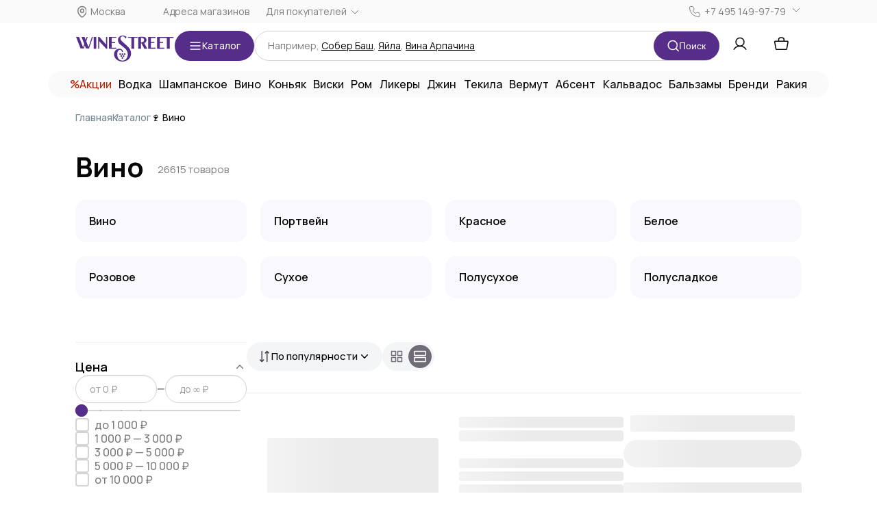

--- FILE ---
content_type: text/html;charset=utf-8
request_url: https://winestreet.ru/wine/
body_size: 164883
content:
<!DOCTYPE html><html><head><meta charset="utf-8">
<meta name="viewport" content="width=device-width, initial-scale=1.0, maximum-scale=1.0, user-scalable=0">
<base href="https://winestreet.ru">
<title>Купить вино – 26615 наименований вино в каталоге WineStreet</title>
<link rel="preconnect" href="https://get.aplaut.io">
<link rel="preconnect" href="https://get.apltcdn.com">
<style>@charset "UTF-8";@import"https://fonts.googleapis.com/css2?family=Manrope:wght@200..800&display=swap";.vue-slider-disabled{cursor:not-allowed;opacity:.5}.vue-slider-rail{background-color:#ccc;border-radius:15px}.vue-slider-process{background-color:#3498db;border-radius:15px}.vue-slider-mark{z-index:4}.vue-slider-mark:first-child .vue-slider-mark-step,.vue-slider-mark:last-child .vue-slider-mark-step{display:none}.vue-slider-mark-step{background-color:#00000029;border-radius:50%;height:100%;width:100%}.vue-slider-mark-label{font-size:14px;white-space:nowrap}.vue-slider-dot-handle{background-color:#fff;border-radius:50%;box-shadow:.5px .5px 2px 1px #00000052;box-sizing:border-box;cursor:pointer;height:100%;width:100%}.vue-slider-dot-handle-focus{box-shadow:0 0 1px 2px #3498db5c}.vue-slider-dot-handle-disabled{background-color:#ccc;cursor:not-allowed}.vue-slider-dot-tooltip-inner{background-color:#3498db;border-color:#3498db;border-radius:5px;box-sizing:content-box;color:#fff;font-size:14px;min-width:20px;padding:2px 5px;text-align:center;white-space:nowrap}.vue-slider-dot-tooltip-inner:after{content:"";position:absolute}.vue-slider-dot-tooltip-inner-top:after{border:5px solid transparent;border-top-color:inherit;height:0;left:50%;top:100%;transform:translate(-50%);width:0}.vue-slider-dot-tooltip-inner-bottom:after{border:5px solid transparent;border-bottom-color:inherit;bottom:100%;height:0;left:50%;transform:translate(-50%);width:0}.vue-slider-dot-tooltip-inner-left:after{border:5px solid transparent;border-left-color:inherit;height:0;left:100%;top:50%;transform:translateY(-50%);width:0}.vue-slider-dot-tooltip-inner-right:after{border:5px solid transparent;border-right-color:inherit;height:0;right:100%;top:50%;transform:translateY(-50%);width:0}.vue-slider-dot-tooltip-wrapper{opacity:0;transition:all .3s}.vue-slider-dot-tooltip-wrapper-show{opacity:1}article,aside,details,figcaption,figure,footer,header,hgroup,nav,section{display:block}audio,canvas,video{display:inline-block}audio:not([controls]){display:none}html{font-size:100%;-webkit-text-size-adjust:100%;-ms-text-size-adjust:100%}a:focus{outline:thin dotted #333;outline:5px auto -webkit-focus-ring-color;outline-offset:-2px}a:active,a:hover{outline:0}sub,sup{font-size:75%;line-height:0;position:relative;vertical-align:baseline}sup{top:-.5em}sub{bottom:-.25em}img{border:0;height:auto;max-width:100%;vertical-align:middle;width:auto\	;-ms-interpolation-mode:bicubic}#map_canvas img,.google-maps img{max-width:none}button,input,select,textarea{font-size:100%;margin:0;vertical-align:middle}button,input{line-height:normal}button::-moz-focus-inner,input::-moz-focus-inner{border:0;padding:0}button,html input[type=button],input[type=reset],input[type=submit]{-webkit-appearance:button;cursor:pointer}button,input[type=button],input[type=checkbox],input[type=radio],input[type=reset],input[type=submit],label,select{cursor:pointer}input[type=search]{-webkit-appearance:textfield;box-sizing:content-box}input[type=search]::-webkit-search-cancel-button,input[type=search]::-webkit-search-decoration{-webkit-appearance:none}textarea{overflow:auto;vertical-align:top}@media print{*{background:transparent!important;box-shadow:none!important;color:#000!important;text-shadow:none!important}a,a:visited{text-decoration:underline}a[href]:after{content:" (" attr(href) ")"}abbr[title]:after{content:" (" attr(title) ")"}.ir a:after,a[href^="#"]:after,a[href^="javascript:"]:after{content:""}blockquote,pre{border:1px solid #999;page-break-inside:avoid}thead{display:table-header-group}img,tr{page-break-inside:avoid}img{max-width:100%!important}@page{margin:.5cm}h2,h3,p{orphans:3;widows:3}h2,h3{page-break-after:avoid}}body{background-color:#fff;color:#333;font-size:14px;line-height:20px;margin:0}a{color:#08c;text-decoration:none}a:focus,a:hover{color:#005580;text-decoration:underline}.img-rounded{border-radius:6px}.img-polaroid{background-color:#fff;border:1px solid #ccc;border:1px solid rgba(0,0,0,.2);box-shadow:0 1px 3px #0000001a;padding:4px}.img-circle{border-radius:500px}.row{margin-left:-20px}.row:after,.row:before{content:"";display:table;line-height:0}.row:after{clear:both}[class*=span]{float:left;margin-left:20px;min-height:1px}.container,.navbar-fixed-bottom .container,.navbar-fixed-top .container,.navbar-static-top .container,.span12{width:940px}.span11{width:860px}.span10{width:780px}.span9{width:700px}.span8{width:620px}.span7{width:540px}.span6{width:460px}.span5{width:380px}.span4{width:300px}.span3{width:220px}.span2{width:140px}.span1{width:60px}.offset12{margin-left:980px}.offset11{margin-left:900px}.offset10{margin-left:820px}.offset9{margin-left:740px}.offset8{margin-left:660px}.offset7{margin-left:580px}.offset6{margin-left:500px}.offset5{margin-left:420px}.offset4{margin-left:340px}.offset3{margin-left:260px}.offset2{margin-left:180px}.offset1{margin-left:100px}.row-fluid{width:100%}.row-fluid:after,.row-fluid:before{content:"";display:table;line-height:0}.row-fluid:after{clear:both}.row-fluid [class*=span]{box-sizing:border-box;display:block;float:left;margin-left:2.1276595744681%;min-height:30px;width:100%}.row-fluid [class*=span]:first-child{margin-left:0}.row-fluid .controls-row [class*=span]+[class*=span]{margin-left:2.1276595744681%}.row-fluid .span12{width:100%}.row-fluid .span11{width:91.489361702128%}.row-fluid .span10{width:82.978723404255%}.row-fluid .span9{width:74.468085106383%}.row-fluid .span8{width:65.957446808511%}.row-fluid .span7{width:57.446808510638%}.row-fluid .span6{width:48.936170212766%}.row-fluid .span5{width:40.425531914894%}.row-fluid .span4{width:31.914893617021%}.row-fluid .span3{width:23.404255319149%}.row-fluid .span2{width:14.893617021277%}.row-fluid .span1{width:6.3829787234043%}.row-fluid .offset12{margin-left:104.25531914894%}.row-fluid .offset12:first-child{margin-left:102.12765957447%}.row-fluid .offset11{margin-left:95.744680851064%}.row-fluid .offset11:first-child{margin-left:93.617021276596%}.row-fluid .offset10{margin-left:87.234042553191%}.row-fluid .offset10:first-child{margin-left:85.106382978723%}.row-fluid .offset9{margin-left:78.723404255319%}.row-fluid .offset9:first-child{margin-left:76.595744680851%}.row-fluid .offset8{margin-left:70.212765957447%}.row-fluid .offset8:first-child{margin-left:68.085106382979%}.row-fluid .offset7{margin-left:61.702127659574%}.row-fluid .offset7:first-child{margin-left:59.574468085106%}.row-fluid .offset6{margin-left:53.191489361702%}.row-fluid .offset6:first-child{margin-left:51.063829787234%}.row-fluid .offset5{margin-left:44.68085106383%}.row-fluid .offset5:first-child{margin-left:42.553191489362%}.row-fluid .offset4{margin-left:36.170212765957%}.row-fluid .offset4:first-child{margin-left:34.042553191489%}.row-fluid .offset3{margin-left:27.659574468085%}.row-fluid .offset3:first-child{margin-left:25.531914893617%}.row-fluid .offset2{margin-left:19.148936170213%}.row-fluid .offset2:first-child{margin-left:17.021276595745%}.row-fluid .offset1{margin-left:10.63829787234%}.row-fluid .offset1:first-child{margin-left:8.5106382978723%}.row-fluid [class*=span].hide,[class*=span].hide{display:none}.row-fluid [class*=span].pull-right,[class*=span].pull-right{float:right}.container{margin-left:auto;margin-right:auto}.container:after,.container:before{content:"";display:table;line-height:0}.container:after{clear:both}.container-fluid{padding-left:20px;padding-right:20px}.container-fluid:after,.container-fluid:before{content:"";display:table;line-height:0}.container-fluid:after{clear:both}p{margin:0 0 10px}.lead{font-size:21px;font-weight:200;line-height:30px;margin-bottom:20px}small{font-size:85%}strong{font-weight:700}em{font-style:italic}cite{font-style:normal}.muted{color:#999}a.muted:focus,a.muted:hover{color:gray}.text-warning{color:#c09853}a.text-warning:focus,a.text-warning:hover{color:#a47e3c}.text-error{color:#b94a48}a.text-error:focus,a.text-error:hover{color:#953b39}.text-info{color:#3a87ad}a.text-info:focus,a.text-info:hover{color:#2d6987}.text-success{color:#468847}a.text-success:focus,a.text-success:hover{color:#356635}.text-left{text-align:left}.text-right{text-align:right}.text-center{text-align:center}h1,h2,h3,h4,h5,h6{color:inherit;font-family:inherit;font-weight:700;line-height:20px;margin:10px 0;text-rendering:optimizelegibility}h1 small,h2 small,h3 small,h4 small,h5 small,h6 small{color:#999;font-weight:400;line-height:1}h1,h2,h3{line-height:40px}h1{font-size:38.5px}h2{font-size:31.5px}h3{font-size:24.5px}h4{font-size:17.5px}h5{font-size:14px}h6{font-size:11.9px}h1 small{font-size:24.5px}h2 small{font-size:17.5px}h3 small,h4 small{font-size:14px}.page-header{border-bottom:1px solid #eee;margin:20px 0 30px;padding-bottom:9px}ol,ul{margin:0 0 10px 25px;padding:0}ol ol,ol ul,ul ol,ul ul{margin-bottom:0}li{line-height:20px}ol.inline,ol.unstyled,ul.inline,ul.unstyled{list-style:none;margin-left:0}ol.inline>li,ul.inline>li{display:inline-block;padding-left:5px;padding-right:5px}dl{margin-bottom:20px}dd,dt{line-height:20px}dt{font-weight:700}dd{margin-left:10px}.dl-horizontal:after,.dl-horizontal:before{content:"";display:table;line-height:0}.dl-horizontal:after{clear:both}.dl-horizontal dt{clear:left;float:left;overflow:hidden;text-align:right;text-overflow:ellipsis;white-space:nowrap;width:160px}.dl-horizontal dd{margin-left:180px}hr{border:0;border-bottom:1px solid #fff;border-top:1px solid #eee;margin:20px 0}abbr[data-original-title],abbr[title]{border-bottom:1px dotted #999;cursor:help}abbr.initialism{font-size:90%;text-transform:uppercase}blockquote{border-left:5px solid #eee;margin:0 0 20px;padding:0 0 0 15px}blockquote p{font-size:17.5px;font-weight:300;line-height:1.25;margin-bottom:0}blockquote small{color:#999;display:block;line-height:20px}blockquote small:before{content:"— "}blockquote.pull-right{border-left:0;border-right:5px solid #eee;float:right;padding-left:0;padding-right:15px}blockquote.pull-right p,blockquote.pull-right small{text-align:right}blockquote.pull-right small:before{content:""}blockquote.pull-right small:after{content:" —"}address{display:block;font-style:normal;line-height:20px;margin-bottom:20px}code,pre{border-radius:3px;color:#333;font-family:Monaco,Menlo,Consolas,Courier New,monospace;font-size:12px;padding:0 3px 2px}code{background-color:#f7f7f9;border:1px solid #e1e1e8;color:#d14;padding:2px 4px;white-space:nowrap}pre{display:block;font-size:13px;line-height:20px;margin:0 0 10px;padding:9.5px;word-break:break-all;word-wrap:break-word;background-color:#f5f5f5;border:1px solid #ccc;border:1px solid rgba(0,0,0,.15);border-radius:4px;white-space:pre;white-space:pre-wrap}pre.prettyprint{margin-bottom:20px}pre code{background-color:transparent;border:0;color:inherit;padding:0;white-space:pre;white-space:pre-wrap}.pre-scrollable{max-height:340px;overflow-y:scroll}form{margin:0 0 20px}fieldset{margin:0}fieldset,legend{border:0;padding:0}legend{border-bottom:1px solid #e5e5e5;color:#333;display:block;font-size:21px;line-height:40px;margin-bottom:20px;width:100%}legend small{color:#999;font-size:15px}button,input,label,select,textarea{font-size:14px;font-weight:400;line-height:20px}label{display:block;margin-bottom:5px}.uneditable-input,input[type=color],input[type=date],input[type=datetime-local],input[type=datetime],input[type=email],input[type=month],input[type=number],input[type=password],input[type=search],input[type=tel],input[type=text],input[type=time],input[type=url],input[type=week],select,textarea{border-radius:4px;color:#555;display:inline-block;font-size:14px;height:20px;line-height:20px;margin-bottom:10px;padding:4px 6px;vertical-align:middle}.uneditable-input,input,textarea{width:206px}textarea{height:auto}.uneditable-input,input[type=color],input[type=date],input[type=datetime-local],input[type=datetime],input[type=email],input[type=month],input[type=number],input[type=password],input[type=search],input[type=tel],input[type=text],input[type=time],input[type=url],input[type=week],textarea{background-color:#fff;border:1px solid #ccc;box-shadow:inset 0 1px 1px #00000013;transition:border .2s linear,box-shadow .2s linear}.uneditable-input:focus,input[type=color]:focus,input[type=date]:focus,input[type=datetime-local]:focus,input[type=datetime]:focus,input[type=email]:focus,input[type=month]:focus,input[type=number]:focus,input[type=password]:focus,input[type=search]:focus,input[type=tel]:focus,input[type=text]:focus,input[type=time]:focus,input[type=url]:focus,input[type=week]:focus,textarea:focus{border-color:#52a8eccc;box-shadow:inset 0 1px 1px #00000013,0 0 8px #52a8ec99;outline:0;outline:thin dotted\	}input[type=checkbox],input[type=radio]{line-height:normal;margin:4px 0 0;margin-top:1px\	}input[type=button],input[type=checkbox],input[type=file],input[type=image],input[type=radio],input[type=reset],input[type=submit]{width:auto}input[type=file],select{height:30px;line-height:30px}select{background-color:#fff;border:1px solid #ccc;width:220px}select[multiple],select[size]{height:auto}input[type=checkbox]:focus,input[type=file]:focus,input[type=radio]:focus,select:focus{outline:thin dotted #333;outline:5px auto -webkit-focus-ring-color;outline-offset:-2px}.uneditable-input,.uneditable-textarea{background-color:#fcfcfc;border-color:#ccc;box-shadow:inset 0 1px 2px #00000006;color:#999;cursor:not-allowed}.uneditable-input{overflow:hidden;white-space:nowrap}.uneditable-textarea{height:auto;width:auto}input:-moz-placeholder,textarea:-moz-placeholder{color:#999}input:-ms-input-placeholder,textarea:-ms-input-placeholder{color:#999}input::-webkit-input-placeholder,textarea::-webkit-input-placeholder{color:#999}.checkbox,.radio{min-height:20px;padding-left:20px}.checkbox input[type=checkbox],.radio input[type=radio]{float:left;margin-left:-20px}.controls>.checkbox:first-child,.controls>.radio:first-child{padding-top:5px}.checkbox.inline,.radio.inline{display:inline-block;margin-bottom:0;padding-top:5px;vertical-align:middle}.checkbox.inline+.checkbox.inline,.radio.inline+.radio.inline{margin-left:10px}.input-mini{width:60px}.input-small{width:90px}.input-medium{width:150px}.input-large{width:210px}.input-xlarge{width:270px}.input-xxlarge{width:530px}.row-fluid .uneditable-input[class*=span],.row-fluid input[class*=span],.row-fluid select[class*=span],.row-fluid textarea[class*=span],.uneditable-input[class*=span],input[class*=span],select[class*=span],textarea[class*=span]{float:none;margin-left:0}.input-append .uneditable-input[class*=span],.input-append input[class*=span],.input-prepend .uneditable-input[class*=span],.input-prepend input[class*=span],.row-fluid .input-append [class*=span],.row-fluid .input-prepend [class*=span],.row-fluid .uneditable-input[class*=span],.row-fluid input[class*=span],.row-fluid select[class*=span],.row-fluid textarea[class*=span]{display:inline-block}.uneditable-input,input,textarea{margin-left:0}.controls-row [class*=span]+[class*=span]{margin-left:20px}.uneditable-input.span12,input.span12,textarea.span12{width:926px}.uneditable-input.span11,input.span11,textarea.span11{width:846px}.uneditable-input.span10,input.span10,textarea.span10{width:766px}.uneditable-input.span9,input.span9,textarea.span9{width:686px}.uneditable-input.span8,input.span8,textarea.span8{width:606px}.uneditable-input.span7,input.span7,textarea.span7{width:526px}.uneditable-input.span6,input.span6,textarea.span6{width:446px}.uneditable-input.span5,input.span5,textarea.span5{width:366px}.uneditable-input.span4,input.span4,textarea.span4{width:286px}.uneditable-input.span3,input.span3,textarea.span3{width:206px}.uneditable-input.span2,input.span2,textarea.span2{width:126px}.uneditable-input.span1,input.span1,textarea.span1{width:46px}.controls-row:after,.controls-row:before{content:"";display:table;line-height:0}.controls-row:after{clear:both}.controls-row [class*=span],.row-fluid .controls-row [class*=span]{float:left}.controls-row .checkbox[class*=span],.controls-row .radio[class*=span]{padding-top:5px}input[disabled],input[readonly],select[disabled],select[readonly],textarea[disabled],textarea[readonly]{background-color:#eee;cursor:not-allowed}input[type=checkbox][disabled],input[type=checkbox][readonly],input[type=radio][disabled],input[type=radio][readonly]{background-color:transparent}.control-group.warning .checkbox,.control-group.warning .control-label,.control-group.warning .help-block,.control-group.warning .help-inline,.control-group.warning .radio,.control-group.warning input,.control-group.warning select,.control-group.warning textarea{color:#c09853}.control-group.warning input,.control-group.warning select,.control-group.warning textarea{border-color:#c09853;box-shadow:inset 0 1px 1px #00000013}.control-group.warning input:focus,.control-group.warning select:focus,.control-group.warning textarea:focus{border-color:#a47e3c;box-shadow:inset 0 1px 1px #00000013,0 0 6px #dbc59e}.control-group.warning .input-append .add-on,.control-group.warning .input-prepend .add-on{background-color:#fcf8e3;border-color:#c09853;color:#c09853}.control-group.error .checkbox,.control-group.error .control-label,.control-group.error .help-block,.control-group.error .help-inline,.control-group.error .radio,.control-group.error input,.control-group.error select,.control-group.error textarea{color:#b94a48}.control-group.error input,.control-group.error select,.control-group.error textarea{border-color:#b94a48;box-shadow:inset 0 1px 1px #00000013}.control-group.error input:focus,.control-group.error select:focus,.control-group.error textarea:focus{border-color:#953b39;box-shadow:inset 0 1px 1px #00000013,0 0 6px #d59392}.control-group.error .input-append .add-on,.control-group.error .input-prepend .add-on{background-color:#f2dede;border-color:#b94a48;color:#b94a48}.control-group.success .checkbox,.control-group.success .control-label,.control-group.success .help-block,.control-group.success .help-inline,.control-group.success .radio,.control-group.success input,.control-group.success select,.control-group.success textarea{color:#468847}.control-group.success input,.control-group.success select,.control-group.success textarea{border-color:#468847;box-shadow:inset 0 1px 1px #00000013}.control-group.success input:focus,.control-group.success select:focus,.control-group.success textarea:focus{border-color:#356635;box-shadow:inset 0 1px 1px #00000013,0 0 6px #7aba7b}.control-group.success .input-append .add-on,.control-group.success .input-prepend .add-on{background-color:#dff0d8;border-color:#468847;color:#468847}.control-group.info .checkbox,.control-group.info .control-label,.control-group.info .help-block,.control-group.info .help-inline,.control-group.info .radio,.control-group.info input,.control-group.info select,.control-group.info textarea{color:#3a87ad}.control-group.info input,.control-group.info select,.control-group.info textarea{border-color:#3a87ad;box-shadow:inset 0 1px 1px #00000013}.control-group.info input:focus,.control-group.info select:focus,.control-group.info textarea:focus{border-color:#2d6987;box-shadow:inset 0 1px 1px #00000013,0 0 6px #7ab5d3}.control-group.info .input-append .add-on,.control-group.info .input-prepend .add-on{background-color:#d9edf7;border-color:#3a87ad;color:#3a87ad}input:focus:invalid,select:focus:invalid,textarea:focus:invalid{border-color:#ee5f5b;color:#b94a48}input:focus:invalid:focus,select:focus:invalid:focus,textarea:focus:invalid:focus{border-color:#e9322d;box-shadow:0 0 6px #f8b9b7}.form-actions{background-color:#f5f5f5;border-top:1px solid #e5e5e5;margin-bottom:20px;margin-top:20px;padding:19px 20px 20px}.form-actions:after,.form-actions:before{content:"";display:table;line-height:0}.form-actions:after{clear:both}.help-block,.help-inline{color:#595959}.help-block{display:block;margin-bottom:10px}.help-inline{padding-left:5px}.help-inline,.input-append,.input-prepend{display:inline-block;vertical-align:middle}.input-append,.input-prepend{font-size:0;margin-bottom:10px;white-space:nowrap}.input-append .dropdown-menu,.input-append .popover,.input-append .uneditable-input,.input-append input,.input-append select,.input-prepend .dropdown-menu,.input-prepend .popover,.input-prepend .uneditable-input,.input-prepend input,.input-prepend select{font-size:14px}.input-append .uneditable-input,.input-append input,.input-append select,.input-prepend .uneditable-input,.input-prepend input,.input-prepend select{border-radius:0 4px 4px 0;margin-bottom:0;position:relative;vertical-align:top}.input-append .uneditable-input:focus,.input-append input:focus,.input-append select:focus,.input-prepend .uneditable-input:focus,.input-prepend input:focus,.input-prepend select:focus{z-index:2}.input-append .add-on,.input-prepend .add-on{background-color:#eee;border:1px solid #ccc;display:inline-block;font-size:14px;font-weight:400;height:20px;line-height:20px;min-width:16px;padding:4px 5px;text-align:center;text-shadow:0 1px 0 #fff;width:auto}.input-append .add-on,.input-append .btn,.input-append .btn-group>.dropdown-toggle,.input-prepend .add-on,.input-prepend .btn,.input-prepend .btn-group>.dropdown-toggle{border-radius:0;vertical-align:top}.input-append .active,.input-prepend .active{background-color:#a9dba9;border-color:#46a546}.input-prepend .add-on,.input-prepend .btn{margin-right:-1px}.input-append .uneditable-input,.input-append input,.input-append select,.input-prepend .add-on:first-child,.input-prepend .btn:first-child{border-radius:4px 0 0 4px}.input-append .uneditable-input+.btn-group .btn:last-child,.input-append input+.btn-group .btn:last-child,.input-append select+.btn-group .btn:last-child{border-radius:0 4px 4px 0}.input-append .add-on,.input-append .btn,.input-append .btn-group{margin-left:-1px}.input-append .add-on:last-child,.input-append .btn-group:last-child>.dropdown-toggle,.input-append .btn:last-child{border-radius:0 4px 4px 0}.input-prepend.input-append .uneditable-input,.input-prepend.input-append input,.input-prepend.input-append select{border-radius:0}.input-prepend.input-append .uneditable-input+.btn-group .btn,.input-prepend.input-append input+.btn-group .btn,.input-prepend.input-append select+.btn-group .btn{border-radius:0 4px 4px 0}.input-prepend.input-append .add-on:first-child,.input-prepend.input-append .btn:first-child{border-radius:4px 0 0 4px;margin-right:-1px}.input-prepend.input-append .add-on:last-child,.input-prepend.input-append .btn:last-child{border-radius:0 4px 4px 0;margin-left:-1px}.input-prepend.input-append .btn-group:first-child{margin-left:0}input.search-query{border-radius:15px;margin-bottom:0;padding-left:14px;padding-left:4px\	;padding-right:14px;padding-right:4px\	}.form-search .input-append .search-query,.form-search .input-prepend .search-query{border-radius:0}.form-search .input-append .search-query{border-radius:14px 0 0 14px}.form-search .input-append .btn,.form-search .input-prepend .search-query{border-radius:0 14px 14px 0}.form-search .input-prepend .btn{border-radius:14px 0 0 14px}.form-horizontal .help-inline,.form-horizontal .input-append,.form-horizontal .input-prepend,.form-horizontal .uneditable-input,.form-horizontal input,.form-horizontal select,.form-horizontal textarea,.form-inline .help-inline,.form-inline .input-append,.form-inline .input-prepend,.form-inline .uneditable-input,.form-inline input,.form-inline select,.form-inline textarea,.form-search .help-inline,.form-search .input-append,.form-search .input-prepend,.form-search .uneditable-input,.form-search input,.form-search select,.form-search textarea{display:inline-block;margin-bottom:0;vertical-align:middle}.form-horizontal .hide,.form-inline .hide,.form-search .hide{display:none}.form-inline .btn-group,.form-inline label,.form-search .btn-group,.form-search label{display:inline-block}.form-inline .input-append,.form-inline .input-prepend,.form-search .input-append,.form-search .input-prepend{margin-bottom:0}.form-inline .checkbox,.form-inline .radio,.form-search .checkbox,.form-search .radio{margin-bottom:0;padding-left:0;vertical-align:middle}.form-inline .checkbox input[type=checkbox],.form-inline .radio input[type=radio],.form-search .checkbox input[type=checkbox],.form-search .radio input[type=radio]{float:left;margin-left:0;margin-right:3px}.control-group{margin-bottom:10px}legend+.control-group{margin-top:20px;-webkit-margin-top-collapse:separate}.form-horizontal .control-group{margin-bottom:20px}.form-horizontal .control-group:after,.form-horizontal .control-group:before{content:"";display:table;line-height:0}.form-horizontal .control-group:after{clear:both}.form-horizontal .control-label{float:left;padding-top:5px;text-align:right;width:160px}.form-horizontal .controls{margin-left:180px}.form-horizontal .help-block{margin-bottom:0}.form-horizontal .input-append+.help-block,.form-horizontal .input-prepend+.help-block,.form-horizontal .uneditable-input+.help-block,.form-horizontal input+.help-block,.form-horizontal select+.help-block,.form-horizontal textarea+.help-block{margin-top:10px}.form-horizontal .form-actions{padding-left:180px}table{background-color:transparent;max-width:100%}.table{margin-bottom:20px;width:100%}.table td,.table th{border-top:1px solid #ddd;line-height:20px;padding:8px;text-align:left;vertical-align:top}.table th{font-weight:700}.table thead th{vertical-align:bottom}.table caption+thead tr:first-child td,.table caption+thead tr:first-child th,.table colgroup+thead tr:first-child td,.table colgroup+thead tr:first-child th,.table thead:first-child tr:first-child td,.table thead:first-child tr:first-child th{border-top:0}.table tbody+tbody{border-top:2px solid #ddd}.table .table{background-color:#fff}.table-condensed td,.table-condensed th{padding:4px 5px}.table-bordered{border:1px solid #ddd;border-collapse:separate;border-left:0;border-radius:4px}.table-bordered td,.table-bordered th{border-left:1px solid #ddd}.table-bordered caption+tbody tr:first-child td,.table-bordered caption+tbody tr:first-child th,.table-bordered caption+thead tr:first-child th,.table-bordered colgroup+tbody tr:first-child td,.table-bordered colgroup+tbody tr:first-child th,.table-bordered colgroup+thead tr:first-child th,.table-bordered tbody:first-child tr:first-child td,.table-bordered tbody:first-child tr:first-child th,.table-bordered thead:first-child tr:first-child th{border-top:0}.table-bordered tbody:first-child tr:first-child>td:first-child,.table-bordered tbody:first-child tr:first-child>th:first-child,.table-bordered thead:first-child tr:first-child>th:first-child{border-top-left-radius:4px;-moz-border-radius-topleft:4px}.table-bordered tbody:first-child tr:first-child>td:last-child,.table-bordered tbody:first-child tr:first-child>th:last-child,.table-bordered thead:first-child tr:first-child>th:last-child{border-top-right-radius:4px;-moz-border-radius-topright:4px}.table-bordered tbody:last-child tr:last-child>td:first-child,.table-bordered tbody:last-child tr:last-child>th:first-child,.table-bordered tfoot:last-child tr:last-child>td:first-child,.table-bordered tfoot:last-child tr:last-child>th:first-child,.table-bordered thead:last-child tr:last-child>th:first-child{border-bottom-left-radius:4px;-moz-border-radius-bottomleft:4px}.table-bordered tbody:last-child tr:last-child>td:last-child,.table-bordered tbody:last-child tr:last-child>th:last-child,.table-bordered tfoot:last-child tr:last-child>td:last-child,.table-bordered tfoot:last-child tr:last-child>th:last-child,.table-bordered thead:last-child tr:last-child>th:last-child{border-bottom-right-radius:4px;-moz-border-radius-bottomright:4px}.table-bordered tfoot+tbody:last-child tr:last-child td:first-child{border-bottom-left-radius:0;-moz-border-radius-bottomleft:0}.table-bordered tfoot+tbody:last-child tr:last-child td:last-child{border-bottom-right-radius:0;-moz-border-radius-bottomright:0}.table-bordered caption+tbody tr:first-child td:first-child,.table-bordered caption+thead tr:first-child th:first-child,.table-bordered colgroup+tbody tr:first-child td:first-child,.table-bordered colgroup+thead tr:first-child th:first-child{border-top-left-radius:4px;-moz-border-radius-topleft:4px}.table-bordered caption+tbody tr:first-child td:last-child,.table-bordered caption+thead tr:first-child th:last-child,.table-bordered colgroup+tbody tr:first-child td:last-child,.table-bordered colgroup+thead tr:first-child th:last-child{border-top-right-radius:4px;-moz-border-radius-topright:4px}.table-striped tbody>tr:nth-child(odd)>td,.table-striped tbody>tr:nth-child(odd)>th{background-color:#f9f9f9}.table-hover tbody tr:hover>td,.table-hover tbody tr:hover>th{background-color:#f5f5f5}.row-fluid table td[class*=span],.row-fluid table th[class*=span],table td[class*=span],table th[class*=span]{display:table-cell;float:none;margin-left:0}.table td.span1,.table th.span1{float:none;margin-left:0;width:44px}.table td.span2,.table th.span2{float:none;margin-left:0;width:124px}.table td.span3,.table th.span3{float:none;margin-left:0;width:204px}.table td.span4,.table th.span4{float:none;margin-left:0;width:284px}.table td.span5,.table th.span5{float:none;margin-left:0;width:364px}.table td.span6,.table th.span6{float:none;margin-left:0;width:444px}.table td.span7,.table th.span7{float:none;margin-left:0;width:524px}.table td.span8,.table th.span8{float:none;margin-left:0;width:604px}.table td.span9,.table th.span9{float:none;margin-left:0;width:684px}.table td.span10,.table th.span10{float:none;margin-left:0;width:764px}.table td.span11,.table th.span11{float:none;margin-left:0;width:844px}.table td.span12,.table th.span12{float:none;margin-left:0;width:924px}.table tbody tr.success>td{background-color:#dff0d8}.table tbody tr.error>td{background-color:#f2dede}.table tbody tr.warning>td{background-color:#fcf8e3}.table tbody tr.info>td{background-color:#d9edf7}.table-hover tbody tr.success:hover>td{background-color:#d0e9c6}.table-hover tbody tr.error:hover>td{background-color:#ebcccc}.table-hover tbody tr.warning:hover>td{background-color:#faf2cc}.table-hover tbody tr.info:hover>td{background-color:#c4e3f3}[class*=" icon-"],[class^=icon-]{background-image:url(../img/glyphicons-halflings.png);background-position:14px 14px;background-repeat:no-repeat;display:inline-block;height:14px;line-height:14px;margin-top:1px;vertical-align:text-top;width:14px}.dropdown-menu>.active>a>[class*=" icon-"],.dropdown-menu>.active>a>[class^=icon-],.dropdown-menu>li>a:focus>[class*=" icon-"],.dropdown-menu>li>a:focus>[class^=icon-],.dropdown-menu>li>a:hover>[class*=" icon-"],.dropdown-menu>li>a:hover>[class^=icon-],.dropdown-submenu:focus>a>[class*=" icon-"],.dropdown-submenu:focus>a>[class^=icon-],.dropdown-submenu:hover>a>[class*=" icon-"],.dropdown-submenu:hover>a>[class^=icon-],.icon-white,.nav-list>.active>a>[class*=" icon-"],.nav-list>.active>a>[class^=icon-],.nav-pills>.active>a>[class*=" icon-"],.nav-pills>.active>a>[class^=icon-],.navbar-inverse .nav>.active>a>[class*=" icon-"],.navbar-inverse .nav>.active>a>[class^=icon-]{background-image:url(../img/glyphicons-halflings-white.png)}.icon-glass{background-position:0 0}.icon-music{background-position:-24px 0}.icon-search{background-position:-48px 0}.icon-envelope{background-position:-72px 0}.icon-heart{background-position:-96px 0}.icon-star{background-position:-120px 0}.icon-star-empty{background-position:-144px 0}.icon-user{background-position:-168px 0}.icon-film{background-position:-192px 0}.icon-th-large{background-position:-216px 0}.icon-th{background-position:-240px 0}.icon-th-list{background-position:-264px 0}.icon-ok{background-position:-288px 0}.icon-remove{background-position:-312px 0}.icon-zoom-in{background-position:-336px 0}.icon-zoom-out{background-position:-360px 0}.icon-off{background-position:-384px 0}.icon-signal{background-position:-408px 0}.icon-cog{background-position:-432px 0}.icon-trash{background-position:-456px 0}.icon-home{background-position:0 -24px}.icon-file{background-position:-24px -24px}.icon-time{background-position:-48px -24px}.icon-road{background-position:-72px -24px}.icon-download-alt{background-position:-96px -24px}.icon-download{background-position:-120px -24px}.icon-upload{background-position:-144px -24px}.icon-inbox{background-position:-168px -24px}.icon-play-circle{background-position:-192px -24px}.icon-repeat{background-position:-216px -24px}.icon-refresh{background-position:-240px -24px}.icon-list-alt{background-position:-264px -24px}.icon-lock{background-position:-287px -24px}.icon-flag{background-position:-312px -24px}.icon-headphones{background-position:-336px -24px}.icon-volume-off{background-position:-360px -24px}.icon-volume-down{background-position:-384px -24px}.icon-volume-up{background-position:-408px -24px}.icon-qrcode{background-position:-432px -24px}.icon-barcode{background-position:-456px -24px}.icon-tag{background-position:0 -48px}.icon-tags{background-position:-25px -48px}.icon-book{background-position:-48px -48px}.icon-bookmark{background-position:-72px -48px}.icon-print{background-position:-96px -48px}.icon-camera{background-position:-120px -48px}.icon-font{background-position:-144px -48px}.icon-bold{background-position:-167px -48px}.icon-italic{background-position:-192px -48px}.icon-text-height{background-position:-216px -48px}.icon-text-width{background-position:-240px -48px}.icon-align-left{background-position:-264px -48px}.icon-align-center{background-position:-288px -48px}.icon-align-right{background-position:-312px -48px}.icon-align-justify{background-position:-336px -48px}.icon-list{background-position:-360px -48px}.icon-indent-left{background-position:-384px -48px}.icon-indent-right{background-position:-408px -48px}.icon-facetime-video{background-position:-432px -48px}.icon-picture{background-position:-456px -48px}.icon-pencil{background-position:0 -72px}.icon-map-marker{background-position:-24px -72px}.icon-adjust{background-position:-48px -72px}.icon-tint{background-position:-72px -72px}.icon-edit{background-position:-96px -72px}.icon-share{background-position:-120px -72px}.icon-check{background-position:-144px -72px}.icon-move{background-position:-168px -72px}.icon-step-backward{background-position:-192px -72px}.icon-fast-backward{background-position:-216px -72px}.icon-backward{background-position:-240px -72px}.icon-play{background-position:-264px -72px}.icon-pause{background-position:-288px -72px}.icon-stop{background-position:-312px -72px}.icon-forward{background-position:-336px -72px}.icon-fast-forward{background-position:-360px -72px}.icon-step-forward{background-position:-384px -72px}.icon-eject{background-position:-408px -72px}.icon-chevron-left{background-position:-432px -72px}.icon-chevron-right{background-position:-456px -72px}.icon-plus-sign{background-position:0 -96px}.icon-minus-sign{background-position:-24px -96px}.icon-remove-sign{background-position:-48px -96px}.icon-ok-sign{background-position:-72px -96px}.icon-question-sign{background-position:-96px -96px}.icon-info-sign{background-position:-120px -96px}.icon-screenshot{background-position:-144px -96px}.icon-remove-circle{background-position:-168px -96px}.icon-ok-circle{background-position:-192px -96px}.icon-ban-circle{background-position:-216px -96px}.icon-arrow-left{background-position:-240px -96px}.icon-arrow-right{background-position:-264px -96px}.icon-arrow-up{background-position:-289px -96px}.icon-arrow-down{background-position:-312px -96px}.icon-share-alt{background-position:-336px -96px}.icon-resize-full{background-position:-360px -96px}.icon-resize-small{background-position:-384px -96px}.icon-plus{background-position:-408px -96px}.icon-minus{background-position:-433px -96px}.icon-asterisk{background-position:-456px -96px}.icon-exclamation-sign{background-position:0 -120px}.icon-gift{background-position:-24px -120px}.icon-leaf{background-position:-48px -120px}.icon-fire{background-position:-72px -120px}.icon-eye-open{background-position:-96px -120px}.icon-eye-close{background-position:-120px -120px}.icon-warning-sign{background-position:-144px -120px}.icon-plane{background-position:-168px -120px}.icon-calendar{background-position:-192px -120px}.icon-random{background-position:-216px -120px;width:16px}.icon-comment{background-position:-240px -120px}.icon-magnet{background-position:-264px -120px}.icon-chevron-up{background-position:-288px -120px}.icon-chevron-down{background-position:-313px -119px}.icon-retweet{background-position:-336px -120px}.icon-shopping-cart{background-position:-360px -120px}.icon-folder-close{background-position:-384px -120px;width:16px}.icon-folder-open{background-position:-408px -120px;width:16px}.icon-resize-vertical{background-position:-432px -119px}.icon-resize-horizontal{background-position:-456px -118px}.icon-hdd{background-position:0 -144px}.icon-bullhorn{background-position:-24px -144px}.icon-bell{background-position:-48px -144px}.icon-certificate{background-position:-72px -144px}.icon-thumbs-up{background-position:-96px -144px}.icon-thumbs-down{background-position:-120px -144px}.icon-hand-right{background-position:-144px -144px}.icon-hand-left{background-position:-168px -144px}.icon-hand-up{background-position:-192px -144px}.icon-hand-down{background-position:-216px -144px}.icon-circle-arrow-right{background-position:-240px -144px}.icon-circle-arrow-left{background-position:-264px -144px}.icon-circle-arrow-up{background-position:-288px -144px}.icon-circle-arrow-down{background-position:-312px -144px}.icon-globe{background-position:-336px -144px}.icon-wrench{background-position:-360px -144px}.icon-tasks{background-position:-384px -144px}.icon-filter{background-position:-408px -144px}.icon-briefcase{background-position:-432px -144px}.icon-fullscreen{background-position:-456px -144px}.dropdown,.dropup{position:relative}.dropdown-toggle:active,.open .dropdown-toggle{outline:0}.caret{border-left:4px solid transparent;border-right:4px solid transparent;border-top:4px solid #000;content:"";display:inline-block;height:0;vertical-align:top;width:0}.dropdown .caret{margin-left:2px;margin-top:8px}.dropdown-menu{-webkit-background-clip:padding-box;-moz-background-clip:padding;background-clip:padding-box;background-color:#fff;border:1px solid #ccc;border:1px solid rgba(0,0,0,.2);border-radius:6px;box-shadow:0 5px 10px #0003;display:none;float:left;left:0;list-style:none;margin:2px 0 0;min-width:160px;padding:5px 0;position:absolute;top:100%;z-index:1000}.dropdown-menu.pull-right{left:auto;right:0}.dropdown-menu .divider{background-color:#e5e5e5;border-bottom:1px solid #fff;height:1px;margin:9px 1px;overflow:hidden}.dropdown-menu>li>a{clear:both;color:#333;display:block;font-weight:400;line-height:20px;padding:3px 20px;white-space:nowrap}.dropdown-menu>.active>a,.dropdown-menu>.active>a:focus,.dropdown-menu>.active>a:hover,.dropdown-menu>li>a:focus,.dropdown-menu>li>a:hover,.dropdown-submenu:focus>a,.dropdown-submenu:hover>a{background-color:#0081c2;background-image:linear-gradient(180deg,#08c,#0077b3);background-repeat:repeat-x;color:#fff;filter:progid:DXImageTransform.Microsoft.gradient(startColorstr="#ff0088cc",endColorstr="#ff0077b3",GradientType=0);text-decoration:none}.dropdown-menu>.active>a,.dropdown-menu>.active>a:focus,.dropdown-menu>.active>a:hover{outline:0}.dropdown-menu>.disabled>a,.dropdown-menu>.disabled>a:focus,.dropdown-menu>.disabled>a:hover{color:#999}.dropdown-menu>.disabled>a:focus,.dropdown-menu>.disabled>a:hover{background-color:transparent;background-image:none;cursor:default;filter:progid:DXImageTransform.Microsoft.gradient(enabled=false);text-decoration:none}.open>.dropdown-menu{display:block}.dropdown-backdrop{bottom:0;left:0;position:fixed;right:0;top:0;z-index:990}.pull-right>.dropdown-menu{left:auto;right:0}.dropup .caret,.navbar-fixed-bottom .dropdown .caret{border-bottom:4px solid #000;border-top:0;content:""}.dropup .dropdown-menu,.navbar-fixed-bottom .dropdown .dropdown-menu{bottom:100%;margin-bottom:1px;top:auto}.dropdown-submenu{position:relative}.dropdown-submenu>.dropdown-menu{border-radius:0 6px 6px;left:100%;margin-left:-1px;margin-top:-6px;top:0}.dropdown-submenu:hover>.dropdown-menu{display:block}.dropup .dropdown-submenu>.dropdown-menu{border-radius:5px 5px 5px 0;bottom:0;margin-bottom:-2px;margin-top:0;top:auto}.dropdown-submenu>a:after{border-color:transparent transparent transparent #ccc;border-style:solid;border-width:5px 0 5px 5px;content:" ";display:block;float:right;height:0;margin-right:-10px;margin-top:5px;width:0}.dropdown-submenu:hover>a:after{border-left-color:#fff}.dropdown-submenu.pull-left{float:none}.dropdown-submenu.pull-left>.dropdown-menu{border-radius:6px 0 6px 6px;left:-100%;margin-left:10px}.dropdown .dropdown-menu .nav-header{padding-left:20px;padding-right:20px}.typeahead{border-radius:4px;margin-top:2px;z-index:1051}.well{background-color:#f5f5f5;border:1px solid #e3e3e3;border-radius:4px;box-shadow:inset 0 1px 1px #0000000d;margin-bottom:20px;min-height:20px;padding:19px}.well blockquote{border-color:#ddd;border-color:#00000026}.well-large{border-radius:6px;padding:24px}.well-small{border-radius:3px;padding:9px}.fade{opacity:0;transition:opacity .15s linear}.fade.in{opacity:1}.collapse{height:0;overflow:hidden;position:relative;transition:height .35s ease}.collapse.in{height:auto}.close{color:#000;filter:alpha(opacity=20);float:right;font-size:20px;font-weight:700;line-height:20px;opacity:.2;text-shadow:0 1px 0 #fff}.close:focus,.close:hover{color:#000;cursor:pointer;filter:alpha(opacity=40);opacity:.4;text-decoration:none}button.close{-webkit-appearance:none;background:transparent;border:0;cursor:pointer;padding:0}.btn{background-color:#f5f5f5;background-image:linear-gradient(180deg,#fff,#e6e6e6);background-repeat:repeat-x;border:1px solid rgba(0,0,0,.1);border-bottom-color:#b3b3b3;border-radius:4px;box-shadow:inset 0 1px #fff3,0 1px 2px #0000000d;color:#333;cursor:pointer;display:inline-block;filter:progid:DXImageTransform.Microsoft.gradient(startColorstr="#ffffffff",endColorstr="#ffe6e6e6",GradientType=0);filter:progid:DXImageTransform.Microsoft.gradient(enabled=false);font-size:14px;line-height:20px;margin-bottom:0;padding:4px 12px;text-align:center;text-shadow:0 1px 1px hsla(0,0%,100%,.75);vertical-align:middle}.btn.active,.btn.disabled,.btn:active,.btn:focus,.btn:hover,.btn[disabled]{background-color:#e6e6e6;color:#333}.btn.active,.btn:active{background-color:#ccc\	}.btn:focus,.btn:hover{background-position:0 -15px;color:#333;text-decoration:none;transition:background-position .1s linear}.btn:focus{outline:thin dotted #333;outline:5px auto -webkit-focus-ring-color;outline-offset:-2px}.btn.active,.btn:active{background-image:none;box-shadow:inset 0 2px 4px #00000026,0 1px 2px #0000000d;outline:0}.btn.disabled,.btn[disabled]{background-image:none;box-shadow:none;cursor:default;filter:alpha(opacity=65);opacity:.65}.btn-large{border-radius:6px;font-size:17.5px;padding:11px 19px}.btn-large [class*=" icon-"],.btn-large [class^=icon-]{margin-top:4px}.btn-small{border-radius:3px;font-size:11.9px;padding:2px 10px}.btn-small [class*=" icon-"],.btn-small [class^=icon-]{margin-top:0}.btn-mini [class*=" icon-"],.btn-mini [class^=icon-]{margin-top:-1px}.btn-mini{border-radius:3px;font-size:10.5px;padding:0 6px}.btn-block{box-sizing:border-box;display:block;padding-left:0;padding-right:0;width:100%}.btn-block+.btn-block{margin-top:5px}input[type=button].btn-block,input[type=reset].btn-block,input[type=submit].btn-block{width:100%}.btn-danger.active,.btn-info.active,.btn-inverse.active,.btn-primary.active,.btn-success.active,.btn-warning.active{color:#ffffffbf}.btn-primary{background-color:#006dcc;background-image:linear-gradient(180deg,#08c,#04c);background-repeat:repeat-x;border-color:#04c #04c #002a80;border-color:rgba(0,0,0,.1) rgba(0,0,0,.1) rgba(0,0,0,.25);color:#fff;filter:progid:DXImageTransform.Microsoft.gradient(startColorstr="#ff0088cc",endColorstr="#ff0044cc",GradientType=0);filter:progid:DXImageTransform.Microsoft.gradient(enabled=false);text-shadow:0 -1px 0 rgba(0,0,0,.25)}.btn-primary.active,.btn-primary.disabled,.btn-primary:active,.btn-primary:focus,.btn-primary:hover,.btn-primary[disabled]{background-color:#04c;color:#fff}.btn-primary.active,.btn-primary:active{background-color:#039\	}.btn-warning{background-color:#faa732;background-image:linear-gradient(180deg,#fbb450,#f89406);background-repeat:repeat-x;border-color:#f89406 #f89406 #ad6704;border-color:rgba(0,0,0,.1) rgba(0,0,0,.1) rgba(0,0,0,.25);color:#fff;filter:progid:DXImageTransform.Microsoft.gradient(startColorstr="#fffbb450",endColorstr="#fff89406",GradientType=0);filter:progid:DXImageTransform.Microsoft.gradient(enabled=false);text-shadow:0 -1px 0 rgba(0,0,0,.25)}.btn-warning.active,.btn-warning.disabled,.btn-warning:active,.btn-warning:focus,.btn-warning:hover,.btn-warning[disabled]{background-color:#f89406;color:#fff}.btn-warning.active,.btn-warning:active{background-color:#c67605\	}.btn-danger{background-color:#da4f49;background-image:linear-gradient(180deg,#ee5f5b,#bd362f);background-repeat:repeat-x;border-color:#bd362f #bd362f #802420;border-color:rgba(0,0,0,.1) rgba(0,0,0,.1) rgba(0,0,0,.25);color:#fff;filter:progid:DXImageTransform.Microsoft.gradient(startColorstr="#ffee5f5b",endColorstr="#ffbd362f",GradientType=0);filter:progid:DXImageTransform.Microsoft.gradient(enabled=false);text-shadow:0 -1px 0 rgba(0,0,0,.25)}.btn-danger.active,.btn-danger.disabled,.btn-danger:active,.btn-danger:focus,.btn-danger:hover,.btn-danger[disabled]{background-color:#bd362f;color:#fff}.btn-danger.active,.btn-danger:active{background-color:#942a25\	}.btn-success{background-color:#5bb75b;background-image:linear-gradient(180deg,#62c462,#51a351);background-repeat:repeat-x;border-color:#51a351 #51a351 #387038;border-color:rgba(0,0,0,.1) rgba(0,0,0,.1) rgba(0,0,0,.25);color:#fff;filter:progid:DXImageTransform.Microsoft.gradient(startColorstr="#ff62c462",endColorstr="#ff51a351",GradientType=0);filter:progid:DXImageTransform.Microsoft.gradient(enabled=false);text-shadow:0 -1px 0 rgba(0,0,0,.25)}.btn-success.active,.btn-success.disabled,.btn-success:active,.btn-success:focus,.btn-success:hover,.btn-success[disabled]{background-color:#51a351;color:#fff}.btn-success.active,.btn-success:active{background-color:#408140\	}.btn-info{background-color:#49afcd;background-image:linear-gradient(180deg,#5bc0de,#2f96b4);background-repeat:repeat-x;border-color:#2f96b4 #2f96b4 #1f6377;border-color:rgba(0,0,0,.1) rgba(0,0,0,.1) rgba(0,0,0,.25);color:#fff;filter:progid:DXImageTransform.Microsoft.gradient(startColorstr="#ff5bc0de",endColorstr="#ff2f96b4",GradientType=0);filter:progid:DXImageTransform.Microsoft.gradient(enabled=false);text-shadow:0 -1px 0 rgba(0,0,0,.25)}.btn-info.active,.btn-info.disabled,.btn-info:active,.btn-info:focus,.btn-info:hover,.btn-info[disabled]{background-color:#2f96b4;color:#fff}.btn-info.active,.btn-info:active{background-color:#24748c\	}.btn-inverse{background-color:#363636;background-image:linear-gradient(180deg,#444,#222);background-repeat:repeat-x;border-color:#222 #222 #000;border-color:rgba(0,0,0,.1) rgba(0,0,0,.1) rgba(0,0,0,.25);color:#fff;filter:progid:DXImageTransform.Microsoft.gradient(startColorstr="#ff444444",endColorstr="#ff222222",GradientType=0);filter:progid:DXImageTransform.Microsoft.gradient(enabled=false);text-shadow:0 -1px 0 rgba(0,0,0,.25)}.btn-inverse.active,.btn-inverse.disabled,.btn-inverse:active,.btn-inverse:focus,.btn-inverse:hover,.btn-inverse[disabled]{background-color:#222;color:#fff}.btn-inverse.active,.btn-inverse:active{background-color:#080808\	}button.btn::-moz-focus-inner,input[type=submit].btn::-moz-focus-inner{border:0;padding:0}.btn-link,.btn-link:active,.btn-link[disabled]{background-color:transparent;background-image:none;box-shadow:none}.btn-link{border-color:transparent;border-radius:0;color:#08c;cursor:pointer}.btn-link:focus,.btn-link:hover{background-color:transparent;color:#005580;text-decoration:underline}.btn-link[disabled]:focus,.btn-link[disabled]:hover{color:#333;text-decoration:none}.btn-group{display:inline-block;font-size:0;position:relative;vertical-align:middle;white-space:nowrap}.btn-group+.btn-group{margin-left:5px}.btn-toolbar{font-size:0;margin-bottom:10px;margin-top:10px}.btn-toolbar>.btn+.btn,.btn-toolbar>.btn+.btn-group,.btn-toolbar>.btn-group+.btn{margin-left:5px}.btn-group>.btn{border-radius:0;position:relative}.btn-group>.btn+.btn{margin-left:-1px}.btn-group>.btn,.btn-group>.dropdown-menu,.btn-group>.popover{font-size:14px}.btn-group>.btn-mini{font-size:10.5px}.btn-group>.btn-small{font-size:11.9px}.btn-group>.btn-large{font-size:17.5px}.btn-group>.btn:first-child{border-bottom-left-radius:4px;border-top-left-radius:4px;margin-left:0;-moz-border-radius-bottomleft:4px;-moz-border-radius-topleft:4px}.btn-group>.btn:last-child,.btn-group>.dropdown-toggle{border-bottom-right-radius:4px;border-top-right-radius:4px;-moz-border-radius-topright:4px;-moz-border-radius-bottomright:4px}.btn-group>.btn.large:first-child{border-bottom-left-radius:6px;border-top-left-radius:6px;margin-left:0;-moz-border-radius-bottomleft:6px;-moz-border-radius-topleft:6px}.btn-group>.btn.large:last-child,.btn-group>.large.dropdown-toggle{border-bottom-right-radius:6px;border-top-right-radius:6px;-moz-border-radius-topright:6px;-moz-border-radius-bottomright:6px}.btn-group>.btn.active,.btn-group>.btn:active,.btn-group>.btn:focus,.btn-group>.btn:hover{z-index:2}.btn-group .dropdown-toggle:active,.btn-group.open .dropdown-toggle{outline:0}.btn-group>.btn+.dropdown-toggle{box-shadow:inset 1px 0 #ffffff20,inset 0 1px #fff3,0 1px 2px #0000000d;padding-left:8px;padding-right:8px}.btn-group>.btn-mini+.dropdown-toggle{padding-left:5px;padding-right:5px}.btn-group>.btn-large+.dropdown-toggle{padding-left:12px;padding-right:12px}.btn-group.open .dropdown-toggle{background-image:none;box-shadow:inset 0 2px 4px #00000026,0 1px 2px #0000000d}.btn-group.open .btn.dropdown-toggle{background-color:#e6e6e6}.btn-group.open .btn-primary.dropdown-toggle{background-color:#04c}.btn-group.open .btn-warning.dropdown-toggle{background-color:#f89406}.btn-group.open .btn-danger.dropdown-toggle{background-color:#bd362f}.btn-group.open .btn-success.dropdown-toggle{background-color:#51a351}.btn-group.open .btn-info.dropdown-toggle{background-color:#2f96b4}.btn-group.open .btn-inverse.dropdown-toggle{background-color:#222}.btn .caret{margin-left:0;margin-top:8px}.btn-large .caret{border-left-width:5px;border-right-width:5px;border-top-width:5px;margin-top:6px}.btn-mini .caret,.btn-small .caret{margin-top:8px}.dropup .btn-large .caret{border-bottom-width:5px}.btn-danger .caret,.btn-info .caret,.btn-inverse .caret,.btn-primary .caret,.btn-success .caret,.btn-warning .caret{border-bottom-color:#fff;border-top-color:#fff}.btn-group-vertical{display:inline-block}.btn-group-vertical>.btn{border-radius:0;display:block;float:none;max-width:100%}.btn-group-vertical>.btn+.btn{margin-left:0;margin-top:-1px}.btn-group-vertical>.btn:first-child{border-radius:4px 4px 0 0}.btn-group-vertical>.btn:last-child{border-radius:0 0 4px 4px}.btn-group-vertical>.btn-large:first-child{border-radius:6px 6px 0 0}.btn-group-vertical>.btn-large:last-child{border-radius:0 0 6px 6px}.alert{background-color:#fcf8e3;border:1px solid #fbeed5;border-radius:4px;margin-bottom:20px;padding:8px 35px 8px 14px;text-shadow:0 1px 0 hsla(0,0%,100%,.5)}.alert,.alert h4{color:#c09853}.alert h4{margin:0}.alert .close{line-height:20px;position:relative;right:-21px;top:-2px}.alert-success{background-color:#dff0d8;border-color:#d6e9c6;color:#468847}.alert-success h4{color:#468847}.alert-danger,.alert-error{background-color:#f2dede;border-color:#eed3d7;color:#b94a48}.alert-danger h4,.alert-error h4{color:#b94a48}.alert-info{background-color:#d9edf7;border-color:#bce8f1}.alert-info,.alert-info h4{color:#3a87ad}.alert-block{padding-bottom:14px;padding-top:14px}.alert-block>p,.alert-block>ul{margin-bottom:0}.alert-block p+p{margin-top:5px}.nav{list-style:none;margin-bottom:20px;margin-left:0}.nav>li>a{display:block}.nav>li>a:focus,.nav>li>a:hover{background-color:#eee;text-decoration:none}.nav>li>a>img{max-width:none}.nav>.pull-right{float:right}.nav-header{color:#999;display:block;font-size:11px;font-weight:700;line-height:20px;padding:3px 15px;text-shadow:0 1px 0 hsla(0,0%,100%,.5);text-transform:uppercase}.nav li+.nav-header{margin-top:9px}.nav-list{margin-bottom:0;padding-left:15px;padding-right:15px}.nav-list .nav-header,.nav-list>li>a{margin-left:-15px;margin-right:-15px;text-shadow:0 1px 0 hsla(0,0%,100%,.5)}.nav-list>li>a{padding:3px 15px}.nav-list>.active>a,.nav-list>.active>a:focus,.nav-list>.active>a:hover{background-color:#08c;color:#fff;text-shadow:0 -1px 0 rgba(0,0,0,.2)}.nav-list [class*=" icon-"],.nav-list [class^=icon-]{margin-right:2px}.nav-list .divider{background-color:#e5e5e5;border-bottom:1px solid #fff;height:1px;margin:9px 1px;overflow:hidden}.nav-pills:after,.nav-pills:before,.nav-tabs:after,.nav-tabs:before{content:"";display:table;line-height:0}.nav-pills:after,.nav-tabs:after{clear:both}.nav-pills>li,.nav-tabs>li{float:left}.nav-pills>li>a,.nav-tabs>li>a{line-height:14px;margin-right:2px;padding-left:12px;padding-right:12px}.nav-tabs{border-bottom:1px solid #ddd}.nav-tabs>li{margin-bottom:-1px}.nav-tabs>li>a{border:1px solid transparent;border-radius:4px 4px 0 0;line-height:20px;padding-bottom:8px;padding-top:8px}.nav-tabs>li>a:focus,.nav-tabs>li>a:hover{border-color:#eee #eee #ddd}.nav-tabs>.active>a,.nav-tabs>.active>a:focus,.nav-tabs>.active>a:hover{background-color:#fff;border:1px solid;border-color:#ddd #ddd transparent;color:#555;cursor:default}.nav-pills>li>a{border-radius:5px;margin-bottom:2px;margin-top:2px;padding-bottom:8px;padding-top:8px}.nav-pills>.active>a,.nav-pills>.active>a:focus,.nav-pills>.active>a:hover{background-color:#08c;color:#fff}.nav-stacked>li{float:none}.nav-stacked>li>a{margin-right:0}.nav-tabs.nav-stacked{border-bottom:0}.nav-tabs.nav-stacked>li>a{border:1px solid #ddd;border-radius:0}.nav-tabs.nav-stacked>li:first-child>a{border-top-left-radius:4px;border-top-right-radius:4px;-moz-border-radius-topright:4px;-moz-border-radius-topleft:4px}.nav-tabs.nav-stacked>li:last-child>a{border-bottom-left-radius:4px;border-bottom-right-radius:4px;-moz-border-radius-bottomright:4px;-moz-border-radius-bottomleft:4px}.nav-tabs.nav-stacked>li>a:focus,.nav-tabs.nav-stacked>li>a:hover{border-color:#ddd;z-index:2}.nav-pills.nav-stacked>li>a{margin-bottom:3px}.nav-pills.nav-stacked>li:last-child>a{margin-bottom:1px}.nav-tabs .dropdown-menu{border-radius:0 0 6px 6px}.nav-pills .dropdown-menu{border-radius:6px}.nav .dropdown-toggle .caret{border-bottom-color:#08c;border-top-color:#08c;margin-top:6px}.nav .dropdown-toggle:focus .caret,.nav .dropdown-toggle:hover .caret{border-bottom-color:#005580;border-top-color:#005580}.nav-tabs .dropdown-toggle .caret{margin-top:8px}.nav .active .dropdown-toggle .caret{border-bottom-color:#fff;border-top-color:#fff}.nav-tabs .active .dropdown-toggle .caret{border-bottom-color:#555;border-top-color:#555}.nav>.dropdown.active>a:focus,.nav>.dropdown.active>a:hover{cursor:pointer}.nav-pills .open .dropdown-toggle,.nav-tabs .open .dropdown-toggle,.nav>li.dropdown.open.active>a:focus,.nav>li.dropdown.open.active>a:hover{background-color:#999;border-color:#999;color:#fff}.nav li.dropdown.open .caret,.nav li.dropdown.open a:focus .caret,.nav li.dropdown.open a:hover .caret,.nav li.dropdown.open.active .caret{border-bottom-color:#fff;border-top-color:#fff;filter:alpha(opacity=100);opacity:1}.tabs-stacked .open>a:focus,.tabs-stacked .open>a:hover{border-color:#999}.tabbable:after,.tabbable:before{content:"";display:table;line-height:0}.tabbable:after{clear:both}.tab-content{overflow:auto}.tabs-below>.nav-tabs,.tabs-left>.nav-tabs,.tabs-right>.nav-tabs{border-bottom:0}.pill-content>.pill-pane,.tab-content>.tab-pane{display:none}.pill-content>.active,.tab-content>.active{display:block}.tabs-below>.nav-tabs{border-top:1px solid #ddd}.tabs-below>.nav-tabs>li{margin-bottom:0;margin-top:-1px}.tabs-below>.nav-tabs>li>a{border-radius:0 0 4px 4px}.tabs-below>.nav-tabs>li>a:focus,.tabs-below>.nav-tabs>li>a:hover{border-bottom-color:transparent;border-top-color:#ddd}.tabs-below>.nav-tabs>.active>a,.tabs-below>.nav-tabs>.active>a:focus,.tabs-below>.nav-tabs>.active>a:hover{border-color:transparent #ddd #ddd}.tabs-left>.nav-tabs>li,.tabs-right>.nav-tabs>li{float:none}.tabs-left>.nav-tabs>li>a,.tabs-right>.nav-tabs>li>a{margin-bottom:3px;margin-right:0;min-width:74px}.tabs-left>.nav-tabs{border-right:1px solid #ddd;float:left;margin-right:19px}.tabs-left>.nav-tabs>li>a{border-radius:4px 0 0 4px;margin-right:-1px}.tabs-left>.nav-tabs>li>a:focus,.tabs-left>.nav-tabs>li>a:hover{border-color:#eee #ddd #eee #eee}.tabs-left>.nav-tabs .active>a,.tabs-left>.nav-tabs .active>a:focus,.tabs-left>.nav-tabs .active>a:hover{border-color:#ddd transparent #ddd #ddd}.tabs-right>.nav-tabs{border-left:1px solid #ddd;float:right;margin-left:19px}.tabs-right>.nav-tabs>li>a{border-radius:0 4px 4px 0;margin-left:-1px}.tabs-right>.nav-tabs>li>a:focus,.tabs-right>.nav-tabs>li>a:hover{border-color:#eee #eee #eee #ddd}.tabs-right>.nav-tabs .active>a,.tabs-right>.nav-tabs .active>a:focus,.tabs-right>.nav-tabs .active>a:hover{border-color:#ddd #ddd #ddd transparent}.nav>.disabled>a{color:#999}.nav>.disabled>a:focus,.nav>.disabled>a:hover{background-color:transparent;cursor:default;text-decoration:none}.navbar{margin-bottom:20px;overflow:visible}.navbar-inner{background-color:#fafafa;background-image:linear-gradient(180deg,#fff,#f2f2f2);background-repeat:repeat-x;border:1px solid #d4d4d4;border-radius:4px;box-shadow:0 1px 4px #0001;filter:progid:DXImageTransform.Microsoft.gradient(startColorstr="#ffffffff",endColorstr="#fff2f2f2",GradientType=0);min-height:40px;padding-left:20px;padding-right:20px}.navbar-inner:after,.navbar-inner:before{content:"";display:table;line-height:0}.navbar-inner:after{clear:both}.navbar .container{width:auto}.nav-collapse.collapse{height:auto;overflow:visible}.navbar .brand{color:#777;display:block;float:left;font-size:20px;font-weight:200;margin-left:-20px;padding:10px 20px;text-shadow:0 1px 0 #fff}.navbar .brand:focus,.navbar .brand:hover{text-decoration:none}.navbar-text{color:#777;line-height:40px;margin-bottom:0}.navbar-link{color:#777}.navbar-link:focus,.navbar-link:hover{color:#333}.navbar .divider-vertical{border-left:1px solid #f2f2f2;border-right:1px solid #fff;height:40px;margin:0 9px}.navbar .btn,.navbar .btn-group{margin-top:5px}.navbar .btn-group .btn,.navbar .input-append .btn,.navbar .input-append .btn-group,.navbar .input-prepend .btn,.navbar .input-prepend .btn-group{margin-top:0}.navbar-form{margin-bottom:0}.navbar-form:after,.navbar-form:before{content:"";display:table;line-height:0}.navbar-form:after{clear:both}.navbar-form .checkbox,.navbar-form .radio,.navbar-form input,.navbar-form select{margin-top:5px}.navbar-form .btn,.navbar-form input,.navbar-form select{display:inline-block;margin-bottom:0}.navbar-form input[type=checkbox],.navbar-form input[type=image],.navbar-form input[type=radio]{margin-top:3px}.navbar-form .input-append,.navbar-form .input-prepend{margin-top:5px;white-space:nowrap}.navbar-form .input-append input,.navbar-form .input-prepend input{margin-top:0}.navbar-search{float:left;margin-bottom:0;margin-top:5px;position:relative}.navbar-search .search-query{border-radius:15px;font-family:Helvetica Neue,Helvetica,Arial,sans-serif;font-size:13px;font-weight:400;line-height:1;margin-bottom:0;padding:4px 14px}.navbar-static-top{margin-bottom:0;position:static}.navbar-static-top .navbar-inner{border-radius:0}.navbar-fixed-bottom,.navbar-fixed-top{left:0;margin-bottom:0;position:fixed;right:0;z-index:1030}.navbar-fixed-top .navbar-inner,.navbar-static-top .navbar-inner{border-width:0 0 1px}.navbar-fixed-bottom .navbar-inner{border-width:1px 0 0}.navbar-fixed-bottom .navbar-inner,.navbar-fixed-top .navbar-inner{border-radius:0;padding-left:0;padding-right:0}.navbar-fixed-bottom .container,.navbar-fixed-top .container,.navbar-static-top .container{width:940px}.navbar-fixed-top{top:0}.navbar-fixed-top .navbar-inner,.navbar-static-top .navbar-inner{box-shadow:0 1px 10px #0000001a}.navbar-fixed-bottom{bottom:0}.navbar-fixed-bottom .navbar-inner{box-shadow:0 -1px 10px #0000001a}.navbar .nav{display:block;float:left;left:0;margin:0 10px 0 0;position:relative}.navbar .nav.pull-right{float:right;margin-right:0}.navbar .nav>li{float:left}.navbar .nav>li>a{color:#777;float:none;padding:10px 15px;text-decoration:none;text-shadow:0 1px 0 #fff}.navbar .nav .dropdown-toggle .caret{margin-top:8px}.navbar .nav>li>a:focus,.navbar .nav>li>a:hover{background-color:transparent;color:#333;text-decoration:none}.navbar .nav>.active>a,.navbar .nav>.active>a:focus,.navbar .nav>.active>a:hover{background-color:#e5e5e5;box-shadow:inset 0 3px 8px #00000020;color:#555;text-decoration:none}.navbar .btn-navbar{background-color:#ededed;background-image:linear-gradient(180deg,#f2f2f2,#e5e5e5);background-repeat:repeat-x;border-color:#e5e5e5 #e5e5e5 #bfbfbf;border-color:rgba(0,0,0,.1) rgba(0,0,0,.1) rgba(0,0,0,.25);box-shadow:inset 0 1px #ffffff1a,0 1px #ffffff13;color:#fff;display:none;filter:progid:DXImageTransform.Microsoft.gradient(startColorstr="#fff2f2f2",endColorstr="#ffe5e5e5",GradientType=0);filter:progid:DXImageTransform.Microsoft.gradient(enabled=false);float:right;margin-left:5px;margin-right:5px;padding:7px 10px;text-shadow:0 -1px 0 rgba(0,0,0,.25)}.navbar .btn-navbar.active,.navbar .btn-navbar.disabled,.navbar .btn-navbar:active,.navbar .btn-navbar:focus,.navbar .btn-navbar:hover,.navbar .btn-navbar[disabled]{background-color:#e5e5e5;color:#fff}.navbar .btn-navbar.active,.navbar .btn-navbar:active{background-color:#ccc\	}.navbar .btn-navbar .icon-bar{background-color:#f5f5f5;border-radius:1px;box-shadow:0 1px #00000040;display:block;height:2px;width:18px}.btn-navbar .icon-bar+.icon-bar{margin-top:3px}.navbar .nav>li>.dropdown-menu:before{border-bottom:7px solid rgba(0,0,0,.2);border-left:7px solid transparent;border-right:7px solid transparent;content:"";display:inline-block;left:9px;position:absolute;top:-7px}.navbar .nav>li>.dropdown-menu:after{border-bottom:6px solid #fff;border-left:6px solid transparent;border-right:6px solid transparent;content:"";display:inline-block;left:10px;position:absolute;top:-6px}.navbar-fixed-bottom .nav>li>.dropdown-menu:before{border-bottom:0;border-top:7px solid rgba(0,0,0,.2);bottom:-7px;top:auto}.navbar-fixed-bottom .nav>li>.dropdown-menu:after{border-bottom:0;border-top:6px solid #fff;bottom:-6px;top:auto}.navbar .nav li.dropdown>a:focus .caret,.navbar .nav li.dropdown>a:hover .caret{border-bottom-color:#333;border-top-color:#333}.navbar .nav li.dropdown.active>.dropdown-toggle,.navbar .nav li.dropdown.open.active>.dropdown-toggle,.navbar .nav li.dropdown.open>.dropdown-toggle{background-color:#e5e5e5;color:#555}.navbar .nav li.dropdown>.dropdown-toggle .caret{border-bottom-color:#777;border-top-color:#777}.navbar .nav li.dropdown.active>.dropdown-toggle .caret,.navbar .nav li.dropdown.open.active>.dropdown-toggle .caret,.navbar .nav li.dropdown.open>.dropdown-toggle .caret{border-bottom-color:#555;border-top-color:#555}.navbar .nav>li>.dropdown-menu.pull-right,.navbar .pull-right>li>.dropdown-menu{left:auto;right:0}.navbar .nav>li>.dropdown-menu.pull-right:before,.navbar .pull-right>li>.dropdown-menu:before{left:auto;right:12px}.navbar .nav>li>.dropdown-menu.pull-right:after,.navbar .pull-right>li>.dropdown-menu:after{left:auto;right:13px}.navbar .nav>li>.dropdown-menu.pull-right .dropdown-menu,.navbar .pull-right>li>.dropdown-menu .dropdown-menu{border-radius:6px 0 6px 6px;left:auto;margin-left:0;margin-right:-1px;right:100%}.navbar-inverse .navbar-inner{background-color:#1b1b1b;background-image:linear-gradient(180deg,#222,#111);background-repeat:repeat-x;border-color:#252525;filter:progid:DXImageTransform.Microsoft.gradient(startColorstr="#ff222222",endColorstr="#ff111111",GradientType=0)}.navbar-inverse .brand,.navbar-inverse .nav>li>a{color:#999;text-shadow:0 -1px 0 rgba(0,0,0,.25)}.navbar-inverse .brand:focus,.navbar-inverse .brand:hover,.navbar-inverse .nav>li>a:focus,.navbar-inverse .nav>li>a:hover{color:#fff}.navbar-inverse .brand,.navbar-inverse .navbar-text{color:#999}.navbar-inverse .nav>li>a:focus,.navbar-inverse .nav>li>a:hover{background-color:transparent;color:#fff}.navbar-inverse .nav .active>a,.navbar-inverse .nav .active>a:focus,.navbar-inverse .nav .active>a:hover{background-color:#111;color:#fff}.navbar-inverse .navbar-link{color:#999}.navbar-inverse .navbar-link:focus,.navbar-inverse .navbar-link:hover{color:#fff}.navbar-inverse .divider-vertical{border-left-color:#111;border-right-color:#222}.navbar-inverse .nav li.dropdown.active>.dropdown-toggle,.navbar-inverse .nav li.dropdown.open.active>.dropdown-toggle,.navbar-inverse .nav li.dropdown.open>.dropdown-toggle{background-color:#111;color:#fff}.navbar-inverse .nav li.dropdown>a:focus .caret,.navbar-inverse .nav li.dropdown>a:hover .caret{border-bottom-color:#fff;border-top-color:#fff}.navbar-inverse .nav li.dropdown>.dropdown-toggle .caret{border-bottom-color:#999;border-top-color:#999}.navbar-inverse .nav li.dropdown.active>.dropdown-toggle .caret,.navbar-inverse .nav li.dropdown.open.active>.dropdown-toggle .caret,.navbar-inverse .nav li.dropdown.open>.dropdown-toggle .caret{border-bottom-color:#fff;border-top-color:#fff}.navbar-inverse .navbar-search .search-query{background-color:#515151;border-color:#111;box-shadow:inset 0 1px 2px #0000001a,0 1px #ffffff26;color:#fff;transition:none}.navbar-inverse .navbar-search .search-query:-moz-placeholder{color:#ccc}.navbar-inverse .navbar-search .search-query:-ms-input-placeholder{color:#ccc}.navbar-inverse .navbar-search .search-query::-webkit-input-placeholder{color:#ccc}.navbar-inverse .navbar-search .search-query.focused,.navbar-inverse .navbar-search .search-query:focus{background-color:#fff;border:0;box-shadow:0 0 3px #00000026;color:#333;outline:0;padding:5px 15px;text-shadow:0 1px 0 #fff}.navbar-inverse .btn-navbar{background-color:#0e0e0e;background-image:linear-gradient(180deg,#151515,#040404);background-repeat:repeat-x;border-color:#040404 #040404 #000;border-color:rgba(0,0,0,.1) rgba(0,0,0,.1) rgba(0,0,0,.25);color:#fff;filter:progid:DXImageTransform.Microsoft.gradient(startColorstr="#ff151515",endColorstr="#ff040404",GradientType=0);filter:progid:DXImageTransform.Microsoft.gradient(enabled=false);text-shadow:0 -1px 0 rgba(0,0,0,.25)}.navbar-inverse .btn-navbar.active,.navbar-inverse .btn-navbar.disabled,.navbar-inverse .btn-navbar:active,.navbar-inverse .btn-navbar:focus,.navbar-inverse .btn-navbar:hover,.navbar-inverse .btn-navbar[disabled]{background-color:#040404;color:#fff}.navbar-inverse .btn-navbar.active,.navbar-inverse .btn-navbar:active{background-color:#000\	}.breadcrumb{background-color:#f5f5f5;border-radius:4px;list-style:none;margin:0 0 20px;padding:8px 15px}.breadcrumb>li{display:inline-block;text-shadow:0 1px 0 #fff}.breadcrumb>li>.divider{color:#ccc;padding:0 5px}.breadcrumb>.active{color:#999}.pagination{margin:20px 0}.pagination ul{border-radius:4px;box-shadow:0 1px 2px #0000000d;display:inline-block;margin-bottom:0;margin-left:0}.pagination ul>li{display:inline}.pagination ul>li>a,.pagination ul>li>span{background-color:#fff;border:1px solid #ddd;border-left-width:0;float:left;line-height:20px;padding:4px 12px;text-decoration:none}.pagination ul>.active>a,.pagination ul>.active>span,.pagination ul>li>a:focus,.pagination ul>li>a:hover{background-color:#f5f5f5}.pagination ul>.active>a,.pagination ul>.active>span{color:#999;cursor:default}.pagination ul>.disabled>a,.pagination ul>.disabled>a:focus,.pagination ul>.disabled>a:hover,.pagination ul>.disabled>span{background-color:transparent;color:#999;cursor:default}.pagination ul>li:first-child>a,.pagination ul>li:first-child>span{border-bottom-left-radius:4px;border-left-width:1px;border-top-left-radius:4px;-moz-border-radius-bottomleft:4px;-moz-border-radius-topleft:4px}.pagination ul>li:last-child>a,.pagination ul>li:last-child>span{border-bottom-right-radius:4px;border-top-right-radius:4px;-moz-border-radius-topright:4px;-moz-border-radius-bottomright:4px}.pagination-centered{text-align:center}.pagination-right{text-align:right}.pagination-large ul>li>a,.pagination-large ul>li>span{font-size:17.5px;padding:11px 19px}.pagination-large ul>li:first-child>a,.pagination-large ul>li:first-child>span{border-bottom-left-radius:6px;border-top-left-radius:6px;-moz-border-radius-bottomleft:6px;-moz-border-radius-topleft:6px}.pagination-large ul>li:last-child>a,.pagination-large ul>li:last-child>span{border-bottom-right-radius:6px;border-top-right-radius:6px;-moz-border-radius-topright:6px;-moz-border-radius-bottomright:6px}.pagination-mini ul>li:first-child>a,.pagination-mini ul>li:first-child>span,.pagination-small ul>li:first-child>a,.pagination-small ul>li:first-child>span{border-bottom-left-radius:3px;border-top-left-radius:3px;-moz-border-radius-bottomleft:3px;-moz-border-radius-topleft:3px}.pagination-mini ul>li:last-child>a,.pagination-mini ul>li:last-child>span,.pagination-small ul>li:last-child>a,.pagination-small ul>li:last-child>span{border-bottom-right-radius:3px;border-top-right-radius:3px;-moz-border-radius-topright:3px;-moz-border-radius-bottomright:3px}.pagination-small ul>li>a,.pagination-small ul>li>span{font-size:11.9px;padding:2px 10px}.pagination-mini ul>li>a,.pagination-mini ul>li>span{font-size:10.5px;padding:0 6px}.pager{list-style:none;margin:20px 0;text-align:center}.pager:after,.pager:before{content:"";display:table;line-height:0}.pager:after{clear:both}.pager li{display:inline}.pager li>a,.pager li>span{background-color:#fff;border:1px solid #ddd;border-radius:15px;display:inline-block;padding:5px 14px}.pager li>a:focus,.pager li>a:hover{background-color:#f5f5f5;text-decoration:none}.pager .next>a,.pager .next>span{float:right}.pager .previous>a,.pager .previous>span{float:left}.pager .disabled>a,.pager .disabled>a:focus,.pager .disabled>a:hover,.pager .disabled>span{background-color:#fff;color:#999;cursor:default}.modal-backdrop{background-color:#000;bottom:0;left:0;position:fixed;right:0;top:0;z-index:1040}.modal-backdrop.fade{opacity:0}.modal-backdrop,.modal-backdrop.fade.in{filter:alpha(opacity=80);opacity:.8}.modal{-webkit-background-clip:padding-box;-moz-background-clip:padding-box;background-clip:padding-box;background-color:#fff;border:1px solid #999;border:1px solid rgba(0,0,0,.3);border-radius:6px;box-shadow:0 3px 7px #0000004d;left:50%;margin-left:-280px;outline:none;position:fixed;top:10%;width:560px;z-index:1050}.modal.fade{top:-25%;transition:opacity .3s linear,top .3s ease-out}.modal.fade.in{top:10%}.modal-header{border-bottom:1px solid #eee;padding:9px 15px}.modal-header .close{margin-top:2px}.modal-header h3{line-height:30px;margin:0}.modal-body{max-height:400px;overflow-y:auto;padding:15px;position:relative}.modal-footer,.modal-form{margin-bottom:0}.modal-footer{background-color:#f5f5f5;border-radius:0 0 6px 6px;border-top:1px solid #ddd;box-shadow:inset 0 1px #fff;padding:14px 15px 15px;text-align:right}.modal-footer:after,.modal-footer:before{content:"";display:table;line-height:0}.modal-footer:after{clear:both}.modal-footer .btn+.btn{margin-bottom:0;margin-left:5px}.modal-footer .btn-group .btn+.btn{margin-left:-1px}.modal-footer .btn-block+.btn-block{margin-left:0}.tooltip{display:block;filter:alpha(opacity=0);font-size:11px;line-height:1.4;opacity:0;position:absolute;visibility:visible;z-index:1030}.tooltip.in{filter:alpha(opacity=80);opacity:.8}.tooltip.top{margin-top:-3px;padding:5px 0}.tooltip.right{margin-left:3px;padding:0 5px}.tooltip.bottom{margin-top:3px;padding:5px 0}.tooltip.left{margin-left:-3px;padding:0 5px}.tooltip-inner{background-color:#000;border-radius:4px;color:#fff;max-width:200px;padding:8px;text-align:center;text-decoration:none}.tooltip-arrow{border-color:transparent;border-style:solid;height:0;position:absolute;width:0}.tooltip.top .tooltip-arrow{border-top-color:#000;border-width:5px 5px 0;bottom:0;left:50%;margin-left:-5px}.tooltip.right .tooltip-arrow{border-right-color:#000;border-width:5px 5px 5px 0;left:0;margin-top:-5px;top:50%}.tooltip.left .tooltip-arrow{border-left-color:#000;border-width:5px 0 5px 5px;margin-top:-5px;right:0;top:50%}.tooltip.bottom .tooltip-arrow{border-bottom-color:#000;border-width:0 5px 5px;left:50%;margin-left:-5px;top:0}.popover{-webkit-background-clip:padding-box;-moz-background-clip:padding;background-clip:padding-box;background-color:#fff;border:1px solid #ccc;border:1px solid rgba(0,0,0,.2);border-radius:6px;box-shadow:0 5px 10px #0003;display:none;left:0;max-width:276px;padding:1px;position:absolute;text-align:left;top:0;white-space:normal;z-index:1010}.popover.top{margin-top:-10px}.popover.right{margin-left:10px}.popover.bottom{margin-top:10px}.popover.left{margin-left:-10px}.popover-title{background-color:#f7f7f7;border-bottom:1px solid #ebebeb;border-radius:5px 5px 0 0;font-size:14px;font-weight:400;line-height:18px;margin:0;padding:8px 14px}.popover-title:empty{display:none}.popover-content{padding:9px 14px}.popover .arrow,.popover .arrow:after{border-color:transparent;border-style:solid;display:block;height:0;position:absolute;width:0}.popover .arrow{border-width:11px}.popover .arrow:after{border-width:10px;content:""}.popover.top .arrow{border-bottom-width:0;border-top-color:#999;border-top-color:#00000040;bottom:-11px;left:50%;margin-left:-11px}.popover.top .arrow:after{border-bottom-width:0;border-top-color:#fff;bottom:1px;margin-left:-10px}.popover.right .arrow{border-left-width:0;border-right-color:#999;border-right-color:#00000040;left:-11px;margin-top:-11px;top:50%}.popover.right .arrow:after{border-left-width:0;border-right-color:#fff;bottom:-10px;left:1px}.popover.bottom .arrow{border-bottom-color:#999;border-bottom-color:#00000040;border-top-width:0;left:50%;margin-left:-11px;top:-11px}.popover.bottom .arrow:after{border-bottom-color:#fff;border-top-width:0;margin-left:-10px;top:1px}.popover.left .arrow{border-left-color:#999;border-left-color:#00000040;border-right-width:0;margin-top:-11px;right:-11px;top:50%}.popover.left .arrow:after{border-left-color:#fff;border-right-width:0;bottom:-10px;right:1px}.thumbnails{list-style:none;margin-left:-20px}.thumbnails:after,.thumbnails:before{content:"";display:table;line-height:0}.thumbnails:after{clear:both}.row-fluid .thumbnails{margin-left:0}.thumbnails>li{float:left;margin-bottom:20px;margin-left:20px}.thumbnail{border:1px solid #ddd;border-radius:4px;box-shadow:0 1px 3px #0000000e;display:block;line-height:20px;padding:4px;transition:all .2s ease-in-out}a.thumbnail:focus,a.thumbnail:hover{border-color:#08c;box-shadow:0 1px 4px #0069d640}.thumbnail>img{display:block;margin-left:auto;margin-right:auto;max-width:100%}.thumbnail .caption{color:#555;padding:9px}.media,.media-body{overflow:hidden;zoom:1}.media,.media .media{margin-top:15px}.media:first-child{margin-top:0}.media-object{display:block}.media-heading{margin:0 0 5px}.media>.pull-left{margin-right:10px}.media>.pull-right{margin-left:10px}.media-list{list-style:none;margin-left:0}.badge,.label{background-color:#999;color:#fff;display:inline-block;font-size:11.844px;font-weight:700;line-height:14px;padding:2px 4px;text-shadow:0 -1px 0 rgba(0,0,0,.25);vertical-align:baseline;white-space:nowrap}.label{border-radius:3px}.badge{border-radius:9px;padding-left:9px;padding-right:9px}.badge:empty,.label:empty{display:none}a.badge:focus,a.badge:hover,a.label:focus,a.label:hover{color:#fff;cursor:pointer;text-decoration:none}.badge-important,.label-important{background-color:#b94a48}.badge-important[href],.label-important[href]{background-color:#953b39}.badge-warning,.label-warning{background-color:#f89406}.badge-warning[href],.label-warning[href]{background-color:#c67605}.badge-success,.label-success{background-color:#468847}.badge-success[href],.label-success[href]{background-color:#356635}.badge-info,.label-info{background-color:#3a87ad}.badge-info[href],.label-info[href]{background-color:#2d6987}.badge-inverse,.label-inverse{background-color:#333}.badge-inverse[href],.label-inverse[href]{background-color:#1a1a1a}.btn .badge,.btn .label{position:relative;top:-1px}.btn-mini .badge,.btn-mini .label{top:0}@keyframes progress-bar-stripes{0%{background-position:40px 0}to{background-position:0 0}}.progress{background-color:#f7f7f7;background-image:linear-gradient(180deg,#f5f5f5,#f9f9f9);border-radius:4px;box-shadow:inset 0 1px 2px #0000001a;filter:progid:DXImageTransform.Microsoft.gradient(startColorstr="#fff5f5f5",endColorstr="#fff9f9f9",GradientType=0);height:20px;margin-bottom:20px;overflow:hidden}.progress,.progress .bar{background-repeat:repeat-x}.progress .bar{background-color:#0e90d2;background-image:linear-gradient(180deg,#149bdf,#0480be);box-shadow:inset 0 -1px #00000026;box-sizing:border-box;color:#fff;filter:progid:DXImageTransform.Microsoft.gradient(startColorstr="#ff149bdf",endColorstr="#ff0480be",GradientType=0);float:left;font-size:12px;height:100%;text-align:center;text-shadow:0 -1px 0 rgba(0,0,0,.25);transition:width .6s ease;width:0}.progress .bar+.bar{box-shadow:inset 1px 0 #00000026,inset 0 -1px #00000026}.progress-striped .bar{background-color:#149bdf;background-image:linear-gradient(45deg,hsla(0,0%,100%,.15) 25%,transparent 0,transparent 50%,hsla(0,0%,100%,.15) 0,hsla(0,0%,100%,.15) 75%,transparent 0,transparent);background-size:40px 40px}.progress.active .bar{animation:progress-bar-stripes 2s linear infinite}.progress .bar-danger,.progress-danger .bar{background-color:#dd514c;background-image:linear-gradient(180deg,#ee5f5b,#c43c35);background-repeat:repeat-x;filter:progid:DXImageTransform.Microsoft.gradient(startColorstr="#ffee5f5b",endColorstr="#ffc43c35",GradientType=0)}.progress-danger.progress-striped .bar,.progress-striped .bar-danger{background-color:#ee5f5b;background-image:linear-gradient(45deg,hsla(0,0%,100%,.15) 25%,transparent 0,transparent 50%,hsla(0,0%,100%,.15) 0,hsla(0,0%,100%,.15) 75%,transparent 0,transparent)}.progress .bar-success,.progress-success .bar{background-color:#5eb95e;background-image:linear-gradient(180deg,#62c462,#57a957);background-repeat:repeat-x;filter:progid:DXImageTransform.Microsoft.gradient(startColorstr="#ff62c462",endColorstr="#ff57a957",GradientType=0)}.progress-striped .bar-success,.progress-success.progress-striped .bar{background-color:#62c462;background-image:linear-gradient(45deg,hsla(0,0%,100%,.15) 25%,transparent 0,transparent 50%,hsla(0,0%,100%,.15) 0,hsla(0,0%,100%,.15) 75%,transparent 0,transparent)}.progress .bar-info,.progress-info .bar{background-color:#4bb1cf;background-image:linear-gradient(180deg,#5bc0de,#339bb9);background-repeat:repeat-x;filter:progid:DXImageTransform.Microsoft.gradient(startColorstr="#ff5bc0de",endColorstr="#ff339bb9",GradientType=0)}.progress-info.progress-striped .bar,.progress-striped .bar-info{background-color:#5bc0de;background-image:linear-gradient(45deg,hsla(0,0%,100%,.15) 25%,transparent 0,transparent 50%,hsla(0,0%,100%,.15) 0,hsla(0,0%,100%,.15) 75%,transparent 0,transparent)}.progress .bar-warning,.progress-warning .bar{background-color:#faa732;background-image:linear-gradient(180deg,#fbb450,#f89406);background-repeat:repeat-x;filter:progid:DXImageTransform.Microsoft.gradient(startColorstr="#fffbb450",endColorstr="#fff89406",GradientType=0)}.progress-striped .bar-warning,.progress-warning.progress-striped .bar{background-color:#fbb450;background-image:linear-gradient(45deg,hsla(0,0%,100%,.15) 25%,transparent 0,transparent 50%,hsla(0,0%,100%,.15) 0,hsla(0,0%,100%,.15) 75%,transparent 0,transparent)}.accordion{margin-bottom:20px}.accordion-group{border:1px solid #e5e5e5;border-radius:4px;margin-bottom:2px}.accordion-heading{border-bottom:0}.accordion-heading .accordion-toggle{display:block;padding:8px 15px}.accordion-toggle{cursor:pointer}.accordion-inner{border-top:1px solid #e5e5e5;padding:9px 15px}.carousel{line-height:1;margin-bottom:20px}.carousel-inner{overflow:hidden;position:relative;width:100%}.carousel-inner>.item{display:none;position:relative;transition:left .6s ease-in-out}.carousel-inner>.item>a>img,.carousel-inner>.item>img{display:block;line-height:1}.carousel-inner>.active,.carousel-inner>.next,.carousel-inner>.prev{display:block}.carousel-inner>.active{left:0}.carousel-inner>.next,.carousel-inner>.prev{position:absolute;top:0;width:100%}.carousel-inner>.next{left:100%}.carousel-inner>.prev{left:-100%}.carousel-inner>.next.left,.carousel-inner>.prev.right{left:0}.carousel-inner>.active.left{left:-100%}.carousel-inner>.active.right{left:100%}.carousel-control{background:#222;border:3px solid #fff;border-radius:23px;color:#fff;filter:alpha(opacity=50);font-size:60px;font-weight:100;height:40px;left:15px;line-height:30px;margin-top:-20px;opacity:.5;position:absolute;text-align:center;top:40%;width:40px}.carousel-control.right{left:auto;right:15px}.carousel-control:focus,.carousel-control:hover{color:#fff;filter:alpha(opacity=90);opacity:.9;text-decoration:none}.carousel-indicators{list-style:none;margin:0;position:absolute;right:15px;top:15px;z-index:5}.carousel-indicators li{background-color:#ccc;background-color:#ffffff40;border-radius:5px;display:block;float:left;height:10px;margin-left:5px;text-indent:-999px;width:10px}.carousel-indicators .active{background-color:#fff}.carousel-caption{background:#333;background:#000000bf;bottom:0;left:0;padding:15px;position:absolute;right:0}.carousel-caption h4,.carousel-caption p{color:#fff;line-height:20px}.carousel-caption h4{margin:0 0 5px}.carousel-caption p{margin-bottom:0}.hero-unit{background-color:#eee;border-radius:6px;color:inherit;font-size:18px;font-weight:200;line-height:30px;margin-bottom:30px;padding:60px}.hero-unit h1{color:inherit;font-size:60px;letter-spacing:-1px;line-height:1;margin-bottom:0}.hero-unit li{line-height:30px}.hide{display:none}.show{display:block}.invisible{visibility:hidden}.affix{position:fixed}.clearfix:after,.clearfix:before{content:"";display:table;line-height:0}.hide-text{background-color:transparent;border:0;color:transparent;font:0/0 a;text-shadow:none}.input-block-level{box-sizing:border-box;display:block;min-height:30px;width:100%}.hidden{visibility:hidden}.hidden-desktop,.visible-phone,.visible-tablet{display:none!important}.visible-desktop{display:inherit!important}@media (min-width:768px) and (max-width:979px){.hidden-desktop{display:inherit!important}.visible-desktop{display:none!important}.visible-tablet{display:inherit!important}.hidden-tablet{display:none!important}}@media (max-width:767px){.hidden-desktop{display:inherit!important}.visible-desktop{display:none!important}.visible-phone{display:inherit!important}.hidden-phone{display:none!important}}.visible-print{display:none!important}@media print{.visible-print{display:inherit!important}.hidden-print{display:none!important}}@media (min-width:1200px){.row{margin-left:-30px;zoom:1}.row:after,.row:before{content:"";display:table;line-height:0}.row:after{clear:both}[class*=span]{float:left;margin-left:30px;min-height:1px}.container,.navbar-fixed-bottom .container,.navbar-fixed-top .container,.navbar-static-top .container,.span12{width:1170px}.span11{width:1070px}.span10{width:970px}.span9{width:870px}.span8{width:770px}.span7{width:670px}.span6{width:570px}.span5{width:470px}.span4{width:370px}.span3{width:270px}.span2{width:170px}.span1{width:70px}.offset12{margin-left:1230px}.offset11{margin-left:1130px}.offset10{margin-left:1030px}.offset9{margin-left:930px}.offset8{margin-left:830px}.offset7{margin-left:730px}.offset6{margin-left:630px}.offset5{margin-left:530px}.offset4{margin-left:430px}.offset3{margin-left:330px}.offset2{margin-left:230px}.offset1{margin-left:130px}.row-fluid{width:100%;zoom:1}.row-fluid:after,.row-fluid:before{content:"";display:table;line-height:0}.row-fluid:after{clear:both}.row-fluid [class*=span]{box-sizing:border-box;display:block;float:left;margin-left:2.5109110747408616%;min-height:30px;width:100%}.row-fluid [class*=span]:first-child{margin-left:0}.row-fluid .controls-row [class*=span]+[class*=span]{margin-left:2.564102564102564%}.row-fluid .span12{width:100%;width:99.94680851063829%}.row-fluid .span11{width:91.45299145299145%;width:91.39979996362975%}.row-fluid .span10{width:82.90598290598291%;width:82.8527914166212%}.row-fluid .span9{width:74.35897435897436%;width:74.30578286961266%}.row-fluid .span8{width:65.81196581196582%;width:65.75877432260411%}.row-fluid .span7{width:57.26495726495726%;width:57.21176577559556%}.row-fluid .span6{width:48.717948717948715%;width:48.664757228587014%}.row-fluid .span5{width:40.17094017094017%;width:40.11774868157847%}.row-fluid .span4{width:31.623931623931625%;width:31.570740134569924%}.row-fluid .span3{width:23.076923076923077%;width:23.023731587561375%}.row-fluid .span2{width:14.52991452991453%;width:14.476723040552828%}.row-fluid .span1{width:5.982905982905983%;width:5.929714493544281%}.row-fluid .offset12{margin-left:105.02182214948171%}.row-fluid .offset12:first-child{margin-left:102.45771958537915%}.row-fluid .offset11{margin-left:96.47481360247316%}.row-fluid .offset11:first-child{margin-left:93.91071103837061%}.row-fluid .offset10{margin-left:87.92780505546462%}.row-fluid .offset10:first-child{margin-left:85.36370249136206%}.row-fluid .offset9{margin-left:79.38079650845607%}.row-fluid .offset9:first-child{margin-left:76.81669394435352%}.row-fluid .offset8{margin-left:70.83378796144753%}.row-fluid .offset8:first-child{margin-left:68.26968539734497%}.row-fluid .offset7{margin-left:62.28677941443899%}.row-fluid .offset7:first-child{margin-left:59.72267685033642%}.row-fluid .offset6{margin-left:53.739770867430444%}.row-fluid .offset6:first-child{margin-left:51.175668303327875%}.row-fluid .offset5{margin-left:45.1927623204219%}.row-fluid .offset5:first-child{margin-left:42.62865975631933%}.row-fluid .offset4{margin-left:36.645753773413354%}.row-fluid .offset4:first-child{margin-left:34.081651209310785%}.row-fluid .offset3{margin-left:28.0987452264048%}.row-fluid .offset3:first-child{margin-left:25.53464266230224%}.row-fluid .offset2{margin-left:19.551736679396257%}.row-fluid .offset2:first-child{margin-left:16.98763411529369%}.row-fluid .offset1{margin-left:11.004728132387708%}.row-fluid .offset1:first-child{margin-left:8.440625568285142%}.uneditable-input,input,textarea{margin-left:0}.controls-row [class*=span]+[class*=span]{margin-left:30px}.uneditable-input.span12,input.span12,textarea.span12{width:1156px}.uneditable-input.span11,input.span11,textarea.span11{width:1056px}.uneditable-input.span10,input.span10,textarea.span10{width:956px}.uneditable-input.span9,input.span9,textarea.span9{width:856px}.uneditable-input.span8,input.span8,textarea.span8{width:756px}.uneditable-input.span7,input.span7,textarea.span7{width:656px}.uneditable-input.span6,input.span6,textarea.span6{width:556px}.uneditable-input.span5,input.span5,textarea.span5{width:456px}.uneditable-input.span4,input.span4,textarea.span4{width:356px}.uneditable-input.span3,input.span3,textarea.span3{width:256px}.uneditable-input.span2,input.span2,textarea.span2{width:156px}.uneditable-input.span1,input.span1,textarea.span1{width:56px}.thumbnails{margin-left:-30px}.thumbnails>li{margin-left:30px}.row-fluid .thumbnails{margin-left:0}}@media (min-width:768px) and (max-width:979px){.row{margin-left:-20px;zoom:1}.row:after,.row:before{content:"";display:table;line-height:0}.row:after{clear:both}[class*=span]{float:left;margin-left:20px;min-height:1px}.container,.navbar-fixed-bottom .container,.navbar-fixed-top .container,.navbar-static-top .container,.span12{width:724px}.span11{width:662px}.span10{width:600px}.span9{width:538px}.span8{width:476px}.span7{width:414px}.span6{width:352px}.span5{width:290px}.span4{width:228px}.span3{width:166px}.span2{width:104px}.span1{width:42px}.offset12{margin-left:764px}.offset11{margin-left:702px}.offset10{margin-left:640px}.offset9{margin-left:578px}.offset8{margin-left:516px}.offset7{margin-left:454px}.offset6{margin-left:392px}.offset5{margin-left:330px}.offset4{margin-left:268px}.offset3{margin-left:206px}.offset2{margin-left:144px}.offset1{margin-left:82px}.row-fluid{width:100%;zoom:1}.row-fluid:after,.row-fluid:before{content:"";display:table;line-height:0}.row-fluid:after{clear:both}.row-fluid [class*=span]{box-sizing:border-box;display:block;float:left;margin-left:2.709239449864817%;min-height:30px;width:100%}.row-fluid [class*=span]:first-child{margin-left:0}.row-fluid .controls-row [class*=span]+[class*=span]{margin-left:2.7624309392265194%}.row-fluid .span12{width:100%;width:99.94680851063829%}.row-fluid .span11{width:91.43646408839778%;width:91.38327259903608%}.row-fluid .span10{width:82.87292817679558%;width:82.81973668743387%}.row-fluid .span9{width:74.30939226519337%;width:74.25620077583166%}.row-fluid .span8{width:65.74585635359117%;width:65.69266486422946%}.row-fluid .span7{width:57.18232044198895%;width:57.12912895262725%}.row-fluid .span6{width:48.61878453038674%;width:48.56559304102504%}.row-fluid .span5{width:40.05524861878453%;width:40.00205712942283%}.row-fluid .span4{width:31.491712707182323%;width:31.43852121782062%}.row-fluid .span3{width:22.92817679558011%;width:22.87498530621841%}.row-fluid .span2{width:14.3646408839779%;width:14.311449394616199%}.row-fluid .span1{width:5.801104972375691%;width:5.747913483013988%}.row-fluid .offset12{margin-left:105.41847889972962%}.row-fluid .offset12:first-child{margin-left:102.6560479605031%}.row-fluid .offset11{margin-left:96.8549429881274%}.row-fluid .offset11:first-child{margin-left:94.09251204890089%}.row-fluid .offset10{margin-left:88.2914070765252%}.row-fluid .offset10:first-child{margin-left:85.52897613729868%}.row-fluid .offset9{margin-left:79.72787116492299%}.row-fluid .offset9:first-child{margin-left:76.96544022569647%}.row-fluid .offset8{margin-left:71.16433525332079%}.row-fluid .offset8:first-child{margin-left:68.40190431409427%}.row-fluid .offset7{margin-left:62.600799341718584%}.row-fluid .offset7:first-child{margin-left:59.838368402492065%}.row-fluid .offset6{margin-left:54.037263430116376%}.row-fluid .offset6:first-child{margin-left:51.27483249088986%}.row-fluid .offset5{margin-left:45.47372751851417%}.row-fluid .offset5:first-child{margin-left:42.71129657928765%}.row-fluid .offset4{margin-left:36.91019160691196%}.row-fluid .offset4:first-child{margin-left:34.14776066768544%}.row-fluid .offset3{margin-left:28.346655695309746%}.row-fluid .offset3:first-child{margin-left:25.584224756083227%}.row-fluid .offset2{margin-left:19.783119783707537%}.row-fluid .offset2:first-child{margin-left:17.02068884448102%}.row-fluid .offset1{margin-left:11.219583872105325%}.row-fluid .offset1:first-child{margin-left:8.457152932878806%}.uneditable-input,input,textarea{margin-left:0}.controls-row [class*=span]+[class*=span]{margin-left:20px}.uneditable-input.span12,input.span12,textarea.span12{width:710px}.uneditable-input.span11,input.span11,textarea.span11{width:648px}.uneditable-input.span10,input.span10,textarea.span10{width:586px}.uneditable-input.span9,input.span9,textarea.span9{width:524px}.uneditable-input.span8,input.span8,textarea.span8{width:462px}.uneditable-input.span7,input.span7,textarea.span7{width:400px}.uneditable-input.span6,input.span6,textarea.span6{width:338px}.uneditable-input.span5,input.span5,textarea.span5{width:276px}.uneditable-input.span4,input.span4,textarea.span4{width:214px}.uneditable-input.span3,input.span3,textarea.span3{width:152px}.uneditable-input.span2,input.span2,textarea.span2{width:90px}.uneditable-input.span1,input.span1,textarea.span1{width:28px}}@media (max-width:767px){body{padding-left:20px;padding-right:20px}.navbar-fixed-bottom,.navbar-fixed-top,.navbar-static-top{margin-left:-20px;margin-right:-20px}.container-fluid{padding:0}.dl-horizontal dt{clear:none;float:none;text-align:left;width:auto}.dl-horizontal dd{margin-left:0}.container{width:auto}.row-fluid{width:100%}.row,.thumbnails{margin-left:0}.thumbnails>li{float:none;margin-left:0}.row-fluid [class*=span],.uneditable-input[class*=span],[class*=span]{box-sizing:border-box;display:block;float:none;margin-left:0;width:100%}.row-fluid .span12,.span12{box-sizing:border-box;width:100%}.row-fluid [class*=offset]:first-child{margin-left:0}.input-large,.input-xlarge,.input-xxlarge,.uneditable-input,input[class*=span],select[class*=span],textarea[class*=span]{box-sizing:border-box;display:block;min-height:30px;width:100%}.input-append input,.input-append input[class*=span],.input-prepend input,.input-prepend input[class*=span]{display:inline-block;width:auto}.controls-row [class*=span]+[class*=span]{margin-left:0}.modal{left:20px;margin:0;position:fixed;right:20px;top:20px;width:auto}.modal.fade{top:-100px}.modal.fade.in{top:20px}}@media (max-width:480px){.nav-collapse{-webkit-transform:translateZ(0)}.page-header h1 small{display:block;line-height:20px}input[type=checkbox],input[type=radio]{border:1px solid #ccc}.form-horizontal .control-label{float:none;padding-top:0;text-align:left;width:auto}.form-horizontal .controls{margin-left:0}.form-horizontal .control-list{padding-top:0}.form-horizontal .form-actions{padding-left:10px;padding-right:10px}.media .pull-left,.media .pull-right{display:block;float:none;margin-bottom:10px}.media-object{margin-left:0;margin-right:0}.modal{left:10px;right:10px;top:10px}.modal-header .close{margin:-10px;padding:10px}.carousel-caption{position:static}}@media (max-width:979px){body{padding-top:0}.navbar-fixed-bottom,.navbar-fixed-top{position:static}.navbar-fixed-top{margin-bottom:20px}.navbar-fixed-bottom{margin-top:20px}.navbar-fixed-bottom .navbar-inner,.navbar-fixed-top .navbar-inner{padding:5px}.navbar .container{padding:0;width:auto}.navbar .brand{margin:0 0 0 -5px;padding-left:10px;padding-right:10px}.nav-collapse{clear:both}.nav-collapse .nav{float:none;margin:0 0 10px}.nav-collapse .nav>li{float:none}.nav-collapse .nav>li>a{margin-bottom:2px}.nav-collapse .nav>.divider-vertical{display:none}.nav-collapse .nav .nav-header{color:#777;text-shadow:none}.nav-collapse .dropdown-menu a,.nav-collapse .nav>li>a{border-radius:3px;color:#777;font-weight:700;padding:9px 15px}.nav-collapse .btn{border-radius:4px;font-weight:400;padding:4px 10px}.nav-collapse .dropdown-menu li+li a{margin-bottom:2px}.nav-collapse .dropdown-menu a:focus,.nav-collapse .dropdown-menu a:hover,.nav-collapse .nav>li>a:focus,.nav-collapse .nav>li>a:hover{background-color:#f2f2f2}.navbar-inverse .nav-collapse .dropdown-menu a,.navbar-inverse .nav-collapse .nav>li>a{color:#999}.navbar-inverse .nav-collapse .dropdown-menu a:focus,.navbar-inverse .nav-collapse .dropdown-menu a:hover,.navbar-inverse .nav-collapse .nav>li>a:focus,.navbar-inverse .nav-collapse .nav>li>a:hover{background-color:#111}.nav-collapse.in .btn-group{margin-top:5px;padding:0}.nav-collapse .dropdown-menu{background-color:transparent;border:0;border-radius:0;box-shadow:none;display:none;float:none;left:auto;margin:0 15px;max-width:none;padding:0;position:static;top:auto}.nav-collapse .open>.dropdown-menu{display:block}.nav-collapse .dropdown-menu .divider,.nav-collapse .dropdown-menu:after,.nav-collapse .dropdown-menu:before,.nav-collapse .nav>li>.dropdown-menu:after,.nav-collapse .nav>li>.dropdown-menu:before{display:none}.nav-collapse .navbar-form,.nav-collapse .navbar-search{border-bottom:1px solid #f2f2f2;border-top:1px solid #f2f2f2;box-shadow:inset 0 1px #ffffff1a,0 1px #ffffff1a;float:none;margin:10px 0;padding:10px 15px}.navbar-inverse .nav-collapse .navbar-form,.navbar-inverse .nav-collapse .navbar-search{border-bottom-color:#111;border-top-color:#111}.navbar .nav-collapse .nav.pull-right{float:none;margin-left:0}.nav-collapse,.nav-collapse.collapse{height:0;overflow:hidden}.navbar .btn-navbar{display:block}.navbar-static .navbar-inner{padding-left:10px;padding-right:10px}}@media (min-width:980px){.nav-collapse.collapse{height:auto!important;overflow:visible!important}}div.spinedit{display:inline-block;position:relative}input[type=text].spinedit{width:35px}div.spinedit .icon-chevron-down,div.spinedit .icon-chevron-up{cursor:pointer;left:9px;position:relative;width:12px}div.spinedit .icon-chevron-up{top:-12px}div.spinedit .icon-chevron-down{left:-4px;top:3px}.form-horizontal div.spinedit,.form-inline div.spinedit,.form-search div.spinedit{top:5px}@font-face{font-family:FontAwesome;font-style:normal;font-weight:400;src:url(fonts/fontawesome-webfont.eot?v=3.2.1);src:url(fonts/fontawesome-webfont.eot?#iefix&v=3.2.1) format("embedded-opentype"),url(fonts/fontawesome-webfont.woff?v=3.2.1) format("woff"),url(fonts/fontawesome-webfont.ttf?v=3.2.1) format("truetype"),url(fonts/fontawesome-webfont.svg#fontawesomeregular?v=3.2.1) format("svg")}[class*=" icon-"],[class^=icon-]{font-family:FontAwesome;font-style:normal;font-weight:400;text-decoration:inherit;-webkit-font-smoothing:antialiased;margin-right:.3em}[class*=" icon-"]:before,[class^=icon-]:before{display:inline-block;text-decoration:inherit;speak:none}.icon-large:before{font-size:1.3333333333333333em;vertical-align:-10%}a [class*=" icon-"],a [class^=icon-]{display:inline}[class*=" icon-"].icon-fixed-width,[class^=icon-].icon-fixed-width{display:inline-block;padding-right:.2857142857142857em;text-align:right;width:1.1428571428571428em}[class*=" icon-"].icon-fixed-width.icon-large,[class^=icon-].icon-fixed-width.icon-large{width:1.4285714285714286em}.icons-ul{list-style-type:none;margin-left:2.142857142857143em}.icons-ul>li{position:relative}.icons-ul .icon-li{left:-2.142857142857143em;line-height:inherit;position:absolute;text-align:center;width:2.142857142857143em}[class*=" icon-"].hide,[class^=icon-].hide{display:none}.icon-muted{color:#eee}.icon-light{color:#fff}.icon-dark{color:#333}.icon-border{border:1px solid #eee;border-radius:3px;padding:.2em .25em .15em}.icon-2x{font-size:2em}.icon-2x.icon-border{border-radius:4px;border-width:2px}.icon-3x{font-size:3em}.icon-3x.icon-border{border-radius:5px;border-width:3px}.icon-4x{font-size:4em}.icon-4x.icon-border{border-radius:6px;border-width:4px}.icon-5x{font-size:5em}.icon-5x.icon-border{border-radius:7px;border-width:5px}.pull-right{float:right}.pull-left{float:left}[class*=" icon-"].pull-left,[class^=icon-].pull-left{margin-right:.3em}[class*=" icon-"].pull-right,[class^=icon-].pull-right{margin-left:.3em}[class*=" icon-"],[class^=icon-]{background-image:none;background-position:0 0;background-repeat:repeat;display:inline;height:auto;line-height:normal;margin-top:0;vertical-align:baseline;width:auto}.dropdown-menu>.active>a>[class*=" icon-"],.dropdown-menu>.active>a>[class^=icon-],.dropdown-menu>li>a:hover>[class*=" icon-"],.dropdown-menu>li>a:hover>[class^=icon-],.dropdown-submenu:hover>a>[class*=" icon-"],.dropdown-submenu:hover>a>[class^=icon-],.icon-white,.nav-list>.active>a>[class*=" icon-"],.nav-list>.active>a>[class^=icon-],.nav-pills>.active>a>[class*=" icon-"],.nav-pills>.active>a>[class^=icon-],.navbar-inverse .nav>.active>a>[class*=" icon-"],.navbar-inverse .nav>.active>a>[class^=icon-]{background-image:none}.btn [class*=" icon-"].icon-large,.btn [class^=icon-].icon-large,.nav [class*=" icon-"].icon-large,.nav [class^=icon-].icon-large{line-height:.9em}.btn [class*=" icon-"].icon-spin,.btn [class^=icon-].icon-spin,.nav [class*=" icon-"].icon-spin,.nav [class^=icon-].icon-spin{display:inline-block}.nav-pills [class*=" icon-"],.nav-pills [class*=" icon-"].icon-large,.nav-pills [class^=icon-],.nav-pills [class^=icon-].icon-large,.nav-tabs [class*=" icon-"],.nav-tabs [class*=" icon-"].icon-large,.nav-tabs [class^=icon-],.nav-tabs [class^=icon-].icon-large{line-height:.9em}.btn [class*=" icon-"].pull-left.icon-2x,.btn [class*=" icon-"].pull-right.icon-2x,.btn [class^=icon-].pull-left.icon-2x,.btn [class^=icon-].pull-right.icon-2x{margin-top:.18em}.btn [class*=" icon-"].icon-spin.icon-large,.btn [class^=icon-].icon-spin.icon-large{line-height:.8em}.btn.btn-small [class*=" icon-"].pull-left.icon-2x,.btn.btn-small [class*=" icon-"].pull-right.icon-2x,.btn.btn-small [class^=icon-].pull-left.icon-2x,.btn.btn-small [class^=icon-].pull-right.icon-2x{margin-top:.25em}.btn.btn-large [class*=" icon-"],.btn.btn-large [class^=icon-]{margin-top:0}.btn.btn-large [class*=" icon-"].pull-left.icon-2x,.btn.btn-large [class*=" icon-"].pull-right.icon-2x,.btn.btn-large [class^=icon-].pull-left.icon-2x,.btn.btn-large [class^=icon-].pull-right.icon-2x{margin-top:.05em}.btn.btn-large [class*=" icon-"].pull-left.icon-2x,.btn.btn-large [class^=icon-].pull-left.icon-2x{margin-right:.2em}.btn.btn-large [class*=" icon-"].pull-right.icon-2x,.btn.btn-large [class^=icon-].pull-right.icon-2x{margin-left:.2em}.nav-list [class*=" icon-"],.nav-list [class^=icon-]{line-height:inherit}.icon-stack{display:inline-block;height:2em;line-height:2em;position:relative;vertical-align:-35%;width:2em}.icon-stack [class*=" icon-"],.icon-stack [class^=icon-]{display:block;font-size:1em;height:100%;line-height:inherit;line-height:2em;position:absolute;text-align:center;width:100%}.icon-stack .icon-stack-base{font-size:2em;line-height:1em}.icon-spin{animation:spin 2s linear infinite;display:inline-block}a .icon-spin,a .icon-stack{display:inline-block;text-decoration:none}@keyframes spin{0%{transform:rotate(0)}to{transform:rotate(359deg)}}.icon-rotate-90:before{filter:progid:DXImageTransform.Microsoft.BasicImage(rotation=1);transform:rotate(90deg)}.icon-rotate-180:before{filter:progid:DXImageTransform.Microsoft.BasicImage(rotation=2);transform:rotate(180deg)}.icon-rotate-270:before{filter:progid:DXImageTransform.Microsoft.BasicImage(rotation=3);transform:rotate(270deg)}.icon-flip-horizontal:before{transform:scaleX(-1)}.icon-flip-vertical:before{transform:scaleY(-1)}a .icon-flip-horizontal:before,a .icon-flip-vertical:before,a .icon-rotate-180:before,a .icon-rotate-270:before,a .icon-rotate-90:before{display:inline-block}.icon-glass:before{content:""}.icon-music:before{content:""}.icon-search:before{content:""}.icon-envelope-alt:before{content:""}.icon-heart:before{content:""}.icon-star:before{content:""}.icon-star-empty:before{content:""}.icon-user:before{content:""}.icon-film:before{content:""}.icon-th-large:before{content:""}.icon-th:before{content:""}.icon-th-list:before{content:""}.icon-ok:before{content:""}.icon-remove:before{content:""}.icon-zoom-in:before{content:""}.icon-zoom-out:before{content:""}.icon-off:before,.icon-power-off:before{content:""}.icon-signal:before{content:""}.icon-cog:before,.icon-gear:before{content:""}.icon-trash:before{content:""}.icon-home:before{content:""}.icon-file-alt:before{content:""}.icon-time:before{content:""}.icon-road:before{content:""}.icon-download-alt:before{content:""}.icon-download:before{content:""}.icon-upload:before{content:""}.icon-inbox:before{content:""}.icon-play-circle:before{content:""}.icon-repeat:before,.icon-rotate-right:before{content:""}.icon-refresh:before{content:""}.icon-list-alt:before{content:""}.icon-lock:before{content:""}.icon-flag:before{content:""}.icon-headphones:before{content:""}.icon-volume-off:before{content:""}.icon-volume-down:before{content:""}.icon-volume-up:before{content:""}.icon-qrcode:before{content:""}.icon-barcode:before{content:""}.icon-tag:before{content:""}.icon-tags:before{content:""}.icon-book:before{content:""}.icon-bookmark:before{content:""}.icon-print:before{content:""}.icon-camera:before{content:""}.icon-font:before{content:""}.icon-bold:before{content:""}.icon-italic:before{content:""}.icon-text-height:before{content:""}.icon-text-width:before{content:""}.icon-align-left:before{content:""}.icon-align-center:before{content:""}.icon-align-right:before{content:""}.icon-align-justify:before{content:""}.icon-list:before{content:""}.icon-indent-left:before{content:""}.icon-indent-right:before{content:""}.icon-facetime-video:before{content:""}.icon-picture:before{content:""}.icon-pencil:before{content:""}.icon-map-marker:before{content:""}.icon-adjust:before{content:""}.icon-tint:before{content:""}.icon-edit:before{content:""}.icon-share:before{content:""}.icon-check:before{content:""}.icon-move:before{content:""}.icon-step-backward:before{content:""}.icon-fast-backward:before{content:""}.icon-backward:before{content:""}.icon-play:before{content:""}.icon-pause:before{content:""}.icon-stop:before{content:""}.icon-forward:before{content:""}.icon-fast-forward:before{content:""}.icon-step-forward:before{content:""}.icon-eject:before{content:""}.icon-chevron-left:before{content:""}.icon-chevron-right:before{content:""}.icon-plus-sign:before{content:""}.icon-minus-sign:before{content:""}.icon-remove-sign:before{content:""}.icon-ok-sign:before{content:""}.icon-question-sign:before{content:""}.icon-info-sign:before{content:""}.icon-screenshot:before{content:""}.icon-remove-circle:before{content:""}.icon-ok-circle:before{content:""}.icon-ban-circle:before{content:""}.icon-arrow-left:before{content:""}.icon-arrow-right:before{content:""}.icon-arrow-up:before{content:""}.icon-arrow-down:before{content:""}.icon-mail-forward:before,.icon-share-alt:before{content:""}.icon-resize-full:before{content:""}.icon-resize-small:before{content:""}.icon-plus:before{content:""}.icon-minus:before{content:""}.icon-asterisk:before{content:""}.icon-exclamation-sign:before{content:""}.icon-gift:before{content:""}.icon-leaf:before{content:""}.icon-fire:before{content:""}.icon-eye-open:before{content:""}.icon-eye-close:before{content:""}.icon-warning-sign:before{content:""}.icon-plane:before{content:""}.icon-calendar:before{content:""}.icon-random:before{content:""}.icon-comment:before{content:""}.icon-magnet:before{content:""}.icon-chevron-up:before{content:""}.icon-chevron-down:before{content:""}.icon-retweet:before{content:""}.icon-shopping-cart:before{content:""}.icon-folder-close:before{content:""}.icon-folder-open:before{content:""}.icon-resize-vertical:before{content:""}.icon-resize-horizontal:before{content:""}.icon-bar-chart:before{content:""}.icon-twitter-sign:before{content:""}.icon-facebook-sign:before{content:""}.icon-camera-retro:before{content:""}.icon-key:before{content:""}.icon-cogs:before,.icon-gears:before{content:""}.icon-comments:before{content:""}.icon-thumbs-up-alt:before{content:""}.icon-thumbs-down-alt:before{content:""}.icon-star-half:before{content:""}.icon-heart-empty:before{content:""}.icon-signout:before{content:""}.icon-linkedin-sign:before{content:""}.icon-pushpin:before{content:""}.icon-external-link:before{content:""}.icon-signin:before{content:""}.icon-trophy:before{content:""}.icon-github-sign:before{content:""}.icon-upload-alt:before{content:""}.icon-lemon:before{content:""}.icon-phone:before{content:""}.icon-check-empty:before,.icon-unchecked:before{content:""}.icon-bookmark-empty:before{content:""}.icon-phone-sign:before{content:""}.icon-twitter:before{content:""}.icon-facebook:before{content:""}.icon-github:before{content:""}.icon-unlock:before{content:""}.icon-credit-card:before{content:""}.icon-rss:before{content:""}.icon-hdd:before{content:""}.icon-bullhorn:before{content:""}.icon-bell:before{content:""}.icon-certificate:before{content:""}.icon-hand-right:before{content:""}.icon-hand-left:before{content:""}.icon-hand-up:before{content:""}.icon-hand-down:before{content:""}.icon-circle-arrow-left:before{content:""}.icon-circle-arrow-right:before{content:""}.icon-circle-arrow-up:before{content:""}.icon-circle-arrow-down:before{content:""}.icon-globe:before{content:""}.icon-wrench:before{content:""}.icon-tasks:before{content:""}.icon-filter:before{content:""}.icon-briefcase:before{content:""}.icon-fullscreen:before{content:""}.icon-group:before{content:""}.icon-link:before{content:""}.icon-cloud:before{content:""}.icon-beaker:before{content:""}.icon-cut:before{content:""}.icon-copy:before{content:""}.icon-paper-clip:before,.icon-paperclip:before{content:""}.icon-save:before{content:""}.icon-sign-blank:before{content:""}.icon-reorder:before{content:""}.icon-list-ul:before{content:""}.icon-list-ol:before{content:""}.icon-strikethrough:before{content:""}.icon-underline:before{content:""}.icon-table:before{content:""}.icon-magic:before{content:""}.icon-truck:before{content:""}.icon-pinterest:before{content:""}.icon-pinterest-sign:before{content:""}.icon-google-plus-sign:before{content:""}.icon-google-plus:before{content:""}.icon-money:before{content:""}.icon-caret-down:before{content:""}.icon-caret-up:before{content:""}.icon-caret-left:before{content:""}.icon-caret-right:before{content:""}.icon-columns:before{content:""}.icon-sort:before{content:""}.icon-sort-down:before{content:""}.icon-sort-up:before{content:""}.icon-envelope:before{content:""}.icon-linkedin:before{content:""}.icon-rotate-left:before,.icon-undo:before{content:""}.icon-legal:before{content:""}.icon-dashboard:before{content:""}.icon-comment-alt:before{content:""}.icon-comments-alt:before{content:""}.icon-bolt:before{content:""}.icon-sitemap:before{content:""}.icon-umbrella:before{content:""}.icon-paste:before{content:""}.icon-lightbulb:before{content:""}.icon-exchange:before{content:""}.icon-cloud-download:before{content:""}.icon-cloud-upload:before{content:""}.icon-user-md:before{content:""}.icon-stethoscope:before{content:""}.icon-suitcase:before{content:""}.icon-bell-alt:before{content:""}.icon-coffee:before{content:""}.icon-food:before{content:""}.icon-file-text-alt:before{content:""}.icon-building:before{content:""}.icon-hospital:before{content:""}.icon-ambulance:before{content:""}.icon-medkit:before{content:""}.icon-fighter-jet:before{content:""}.icon-beer:before{content:""}.icon-h-sign:before{content:""}.icon-plus-sign-alt:before{content:""}.icon-double-angle-left:before{content:""}.icon-double-angle-right:before{content:""}.icon-double-angle-up:before{content:""}.icon-double-angle-down:before{content:""}.icon-angle-left:before{content:""}.icon-angle-right:before{content:""}.icon-angle-up:before{content:""}.icon-angle-down:before{content:""}.icon-desktop:before{content:""}.icon-laptop:before{content:""}.icon-tablet:before{content:""}.icon-mobile-phone:before{content:""}.icon-circle-blank:before{content:""}.icon-quote-left:before{content:""}.icon-quote-right:before{content:""}.icon-spinner:before{content:""}.icon-circle:before{content:""}.icon-mail-reply:before,.icon-reply:before{content:""}.icon-github-alt:before{content:""}.icon-folder-close-alt:before{content:""}.icon-folder-open-alt:before{content:""}.icon-expand-alt:before{content:""}.icon-collapse-alt:before{content:""}.icon-smile:before{content:""}.icon-frown:before{content:""}.icon-meh:before{content:""}.icon-gamepad:before{content:""}.icon-keyboard:before{content:""}.icon-flag-alt:before{content:""}.icon-flag-checkered:before{content:""}.icon-terminal:before{content:""}.icon-code:before{content:""}.icon-mail-reply-all:before,.icon-reply-all:before{content:""}.icon-star-half-empty:before,.icon-star-half-full:before{content:""}.icon-location-arrow:before{content:""}.icon-crop:before{content:""}.icon-code-fork:before{content:""}.icon-unlink:before{content:""}.icon-question:before{content:""}.icon-info:before{content:""}.icon-exclamation:before{content:""}.icon-superscript:before{content:""}.icon-subscript:before{content:""}.icon-eraser:before{content:""}.icon-puzzle-piece:before{content:""}.icon-microphone:before{content:""}.icon-microphone-off:before{content:""}.icon-shield:before{content:""}.icon-calendar-empty:before{content:""}.icon-fire-extinguisher:before{content:""}.icon-rocket:before{content:""}.icon-maxcdn:before{content:""}.icon-chevron-sign-left:before{content:""}.icon-chevron-sign-right:before{content:""}.icon-chevron-sign-up:before{content:""}.icon-chevron-sign-down:before{content:""}.icon-html5:before{content:""}.icon-css3:before{content:""}.icon-anchor:before{content:""}.icon-unlock-alt:before{content:""}.icon-bullseye:before{content:""}.icon-ellipsis-horizontal:before{content:""}.icon-ellipsis-vertical:before{content:""}.icon-rss-sign:before{content:""}.icon-play-sign:before{content:""}.icon-ticket:before{content:""}.icon-minus-sign-alt:before{content:""}.icon-check-minus:before{content:""}.icon-level-up:before{content:""}.icon-level-down:before{content:""}.icon-check-sign:before{content:""}.icon-edit-sign:before{content:""}.icon-external-link-sign:before{content:""}.icon-share-sign:before{content:""}.icon-compass:before{content:""}.icon-collapse:before{content:""}.icon-collapse-top:before{content:""}.icon-expand:before{content:""}.icon-eur:before,.icon-euro:before{content:""}.icon-gbp:before{content:""}.icon-dollar:before,.icon-usd:before{content:""}.icon-inr:before,.icon-rupee:before{content:""}.icon-jpy:before,.icon-yen:before{content:""}.icon-cny:before,.icon-renminbi:before{content:""}.icon-krw:before,.icon-won:before{content:""}.icon-bitcoin:before,.icon-btc:before{content:""}.icon-file:before{content:""}.icon-file-text:before{content:""}.icon-sort-by-alphabet:before{content:""}.icon-sort-by-alphabet-alt:before{content:""}.icon-sort-by-attributes:before{content:""}.icon-sort-by-attributes-alt:before{content:""}.icon-sort-by-order:before{content:""}.icon-sort-by-order-alt:before{content:""}.icon-thumbs-up:before{content:""}.icon-thumbs-down:before{content:""}.icon-youtube-sign:before{content:""}.icon-youtube:before{content:""}.icon-xing:before{content:""}.icon-xing-sign:before{content:""}.icon-youtube-play:before{content:""}.icon-dropbox:before{content:""}.icon-stackexchange:before{content:""}.icon-instagram:before{content:""}.icon-flickr:before{content:""}.icon-adn:before{content:""}.icon-bitbucket:before{content:""}.icon-bitbucket-sign:before{content:""}.icon-tumblr:before{content:""}.icon-tumblr-sign:before{content:""}.icon-long-arrow-down:before{content:""}.icon-long-arrow-up:before{content:""}.icon-long-arrow-left:before{content:""}.icon-long-arrow-right:before{content:""}.icon-apple:before{content:""}.icon-windows:before{content:""}.icon-android:before{content:""}.icon-linux:before{content:""}.icon-dribbble:before{content:""}.icon-skype:before{content:""}.icon-foursquare:before{content:""}.icon-trello:before{content:""}.icon-female:before{content:""}.icon-male:before{content:""}.icon-gittip:before{content:""}.icon-sun:before{content:""}.icon-moon:before{content:""}.icon-archive:before{content:""}.icon-bug:before{content:""}.icon-vk:before{content:""}.icon-weibo:before{content:""}.icon-renren:before{content:""}.ui-helper-hidden{display:none}.ui-helper-hidden-accessible{border:0;clip:rect(0 0 0 0);height:1px;margin:-1px;overflow:hidden;padding:0;position:absolute;width:1px}.ui-helper-reset{border:0;font-size:100%;line-height:1.3;list-style:none;margin:0;outline:0;padding:0;text-decoration:none}.ui-helper-clearfix:after,.ui-helper-clearfix:before{content:"";display:table}.ui-helper-clearfix:after{clear:both}.ui-helper-clearfix{zoom:1}.ui-helper-zfix{filter:Alpha(Opacity=0);height:100%;left:0;opacity:0;position:absolute;top:0;width:100%}.ui-state-disabled{cursor:default!important}.ui-icon{background-repeat:no-repeat;display:block;overflow:hidden;text-indent:-99999px}.ui-widget-overlay{height:100%;left:0;position:absolute;top:0;width:100%}.ui-resizable{position:relative}.ui-resizable-handle{display:block;font-size:.1px;position:absolute}.ui-resizable-autohide .ui-resizable-handle,.ui-resizable-disabled .ui-resizable-handle{display:none}.ui-resizable-n{cursor:n-resize;height:7px;left:0;top:-5px;width:100%}.ui-resizable-s{bottom:-5px;cursor:s-resize;height:7px;left:0;width:100%}.ui-resizable-e{cursor:e-resize;height:100%;right:-5px;top:0;width:7px}.ui-resizable-w{cursor:w-resize;height:100%;left:-5px;top:0;width:7px}.ui-resizable-se{bottom:1px;cursor:se-resize;height:12px;right:1px;width:12px}.ui-resizable-sw{bottom:-5px;cursor:sw-resize;height:9px;left:-5px;width:9px}.ui-resizable-nw{cursor:nw-resize;height:9px;left:-5px;top:-5px;width:9px}.ui-resizable-ne{cursor:ne-resize;height:9px;right:-5px;top:-5px;width:9px}.ui-selectable-helper{border:1px dotted #000;position:absolute;z-index:100}.ui-accordion .ui-accordion-header{cursor:pointer;display:block;margin-top:2px;padding:.5em .5em .5em .7em;position:relative;zoom:1}.ui-accordion .ui-accordion-icons{padding-left:2.2em}.ui-accordion .ui-accordion-noicons{padding-left:.7em}.ui-accordion .ui-accordion-icons .ui-accordion-icons{padding-left:2.2em}.ui-accordion .ui-accordion-header .ui-accordion-header-icon{left:.5em;margin-top:-8px;position:absolute;top:50%}.ui-accordion .ui-accordion-content{border-top:0;overflow:auto;padding:1em 2.2em;zoom:1}.ui-autocomplete{cursor:default;left:0;position:absolute;top:0}* html .ui-autocomplete{width:1px}.ui-button{cursor:pointer;display:inline-block;margin-right:.1em;padding:0;position:relative;text-align:center;zoom:1;overflow:visible}.ui-button,.ui-button:active,.ui-button:hover,.ui-button:link,.ui-button:visited{text-decoration:none}.ui-button-icon-only{width:2.2em}button.ui-button-icon-only{width:2.4em}.ui-button-icons-only{width:3.4em}button.ui-button-icons-only{width:3.7em}.ui-button .ui-button-text{display:block;line-height:1.4}.ui-button-text-only .ui-button-text{padding:.4em 1em}.ui-button-icon-only .ui-button-text,.ui-button-icons-only .ui-button-text{padding:.4em;text-indent:-9999999px}.ui-button-text-icon-primary .ui-button-text,.ui-button-text-icons .ui-button-text{padding:.4em 1em .4em 2.1em}.ui-button-text-icon-secondary .ui-button-text,.ui-button-text-icons .ui-button-text{padding:.4em 2.1em .4em 1em}.ui-button-text-icons .ui-button-text{padding-left:2.1em;padding-right:2.1em}input.ui-button{padding:.4em 1em}.ui-button-icon-only .ui-icon,.ui-button-icons-only .ui-icon,.ui-button-text-icon-primary .ui-icon,.ui-button-text-icon-secondary .ui-icon,.ui-button-text-icons .ui-icon{margin-top:-8px;position:absolute;top:50%}.ui-button-icon-only .ui-icon{left:50%;margin-left:-8px}.ui-button-icons-only .ui-button-icon-primary,.ui-button-text-icon-primary .ui-button-icon-primary,.ui-button-text-icons .ui-button-icon-primary{left:.5em}.ui-button-icons-only .ui-button-icon-secondary,.ui-button-text-icon-secondary .ui-button-icon-secondary,.ui-button-text-icons .ui-button-icon-secondary{right:.5em}.ui-buttonset{margin-right:7px}.ui-buttonset .ui-button{margin-left:0;margin-right:-.3em}button.ui-button::-moz-focus-inner{border:0;padding:0}.ui-datepicker{display:none;padding:.2em .2em 0;width:17em}.ui-datepicker .ui-datepicker-header{padding:.2em 0;position:relative}.ui-datepicker .ui-datepicker-next,.ui-datepicker .ui-datepicker-prev{height:1.8em;position:absolute;top:2px;width:1.8em}.ui-datepicker .ui-datepicker-next-hover,.ui-datepicker .ui-datepicker-prev-hover{top:1px}.ui-datepicker .ui-datepicker-prev{left:2px}.ui-datepicker .ui-datepicker-next{right:2px}.ui-datepicker .ui-datepicker-prev-hover{left:1px}.ui-datepicker .ui-datepicker-next-hover{right:1px}.ui-datepicker .ui-datepicker-next span,.ui-datepicker .ui-datepicker-prev span{display:block;left:50%;margin-left:-8px;margin-top:-8px;position:absolute;top:50%}.ui-datepicker .ui-datepicker-title{line-height:1.8em;margin:0 2.3em;text-align:center}.ui-datepicker .ui-datepicker-title select{font-size:1em;margin:1px 0}.ui-datepicker select.ui-datepicker-month-year{width:100%}.ui-datepicker select.ui-datepicker-month,.ui-datepicker select.ui-datepicker-year{width:49%}.ui-datepicker table{border-collapse:collapse;font-size:.9em;margin:0 0 .4em;width:100%}.ui-datepicker th{border:0;font-weight:700;padding:.7em .3em;text-align:center}.ui-datepicker td{border:0;padding:1px}.ui-datepicker td a,.ui-datepicker td span{display:block;padding:.2em;text-align:right;text-decoration:none}.ui-datepicker .ui-datepicker-buttonpane{background-image:none;border-bottom:0;border-left:0;border-right:0;margin:.7em 0 0;padding:0 .2em}.ui-datepicker .ui-datepicker-buttonpane button{cursor:pointer;float:right;margin:.5em .2em .4em;overflow:visible;padding:.2em .6em .3em;width:auto}.ui-datepicker .ui-datepicker-buttonpane button.ui-datepicker-current{float:left}.ui-datepicker.ui-datepicker-multi{width:auto}.ui-datepicker-multi .ui-datepicker-group{float:left}.ui-datepicker-multi .ui-datepicker-group table{margin:0 auto .4em;width:95%}.ui-datepicker-multi-2 .ui-datepicker-group{width:50%}.ui-datepicker-multi-3 .ui-datepicker-group{width:33.3%}.ui-datepicker-multi-4 .ui-datepicker-group{width:25%}.ui-datepicker-multi .ui-datepicker-group-last .ui-datepicker-header,.ui-datepicker-multi .ui-datepicker-group-middle .ui-datepicker-header{border-left-width:0}.ui-datepicker-multi .ui-datepicker-buttonpane{clear:left}.ui-datepicker-row-break{clear:both;font-size:0;width:100%}.ui-datepicker-rtl{direction:rtl}.ui-datepicker-rtl .ui-datepicker-prev{left:auto;right:2px}.ui-datepicker-rtl .ui-datepicker-next{left:2px;right:auto}.ui-datepicker-rtl .ui-datepicker-prev:hover{left:auto;right:1px}.ui-datepicker-rtl .ui-datepicker-next:hover{left:1px;right:auto}.ui-datepicker-rtl .ui-datepicker-buttonpane{clear:right}.ui-datepicker-rtl .ui-datepicker-buttonpane button{float:left}.ui-datepicker-rtl .ui-datepicker-buttonpane button.ui-datepicker-current,.ui-datepicker-rtl .ui-datepicker-group{float:right}.ui-datepicker-rtl .ui-datepicker-group-last .ui-datepicker-header,.ui-datepicker-rtl .ui-datepicker-group-middle .ui-datepicker-header{border-left-width:1px;border-right-width:0}.ui-datepicker-cover{filter:mask();height:200px;left:-4px;position:absolute;top:-4px;width:200px;z-index:-1}.ui-dialog{left:0;overflow:hidden;padding:.2em;position:absolute;top:0;width:300px}.ui-dialog .ui-dialog-titlebar{padding:.4em 1em;position:relative}.ui-dialog .ui-dialog-title{float:left;margin:.1em 16px .1em 0}.ui-dialog .ui-dialog-titlebar-close{height:18px;margin:-10px 0 0;padding:1px;position:absolute;right:.3em;top:50%;width:19px}.ui-dialog .ui-dialog-titlebar-close span{display:block;margin:1px}.ui-dialog .ui-dialog-titlebar-close:focus,.ui-dialog .ui-dialog-titlebar-close:hover{padding:0}.ui-dialog .ui-dialog-content{background:none;border:0;overflow:auto;padding:.5em 1em;position:relative;zoom:1}.ui-dialog .ui-dialog-buttonpane{background-image:none;border-width:1px 0 0;margin:.5em 0 0;padding:.3em 1em .5em .4em;text-align:left}.ui-dialog .ui-dialog-buttonpane .ui-dialog-buttonset{float:right}.ui-dialog .ui-dialog-buttonpane button{cursor:pointer;margin:.5em .4em .5em 0}.ui-dialog .ui-resizable-se{bottom:3px;height:14px;right:3px;width:14px}.ui-draggable .ui-dialog-titlebar{cursor:move}.ui-menu{display:block;list-style:none;margin:0;outline:none;padding:2px}.ui-menu .ui-menu{margin-top:-3px;position:absolute}.ui-menu .ui-menu-item{zoom:1;width:100%}.ui-menu .ui-menu-divider{border-width:1px 0 0;font-size:0;height:0;line-height:0;margin:5px -2px}.ui-menu .ui-menu-item a{display:block;line-height:1.5;padding:2px .4em;text-decoration:none;zoom:1;font-weight:400}.ui-menu .ui-menu-item a.ui-state-active,.ui-menu .ui-menu-item a.ui-state-focus{font-weight:400;margin:-1px}.ui-menu .ui-state-disabled{font-weight:400;line-height:1.5;margin:.4em 0 .2em}.ui-menu .ui-state-disabled a{cursor:default}.ui-menu-icons{position:relative}.ui-menu-icons .ui-menu-item a{padding-left:2em;position:relative}.ui-menu .ui-icon{left:.2em;position:absolute;top:.2em}.ui-menu .ui-menu-icon{float:right;position:static}.ui-progressbar{height:2em;overflow:hidden;text-align:left}.ui-progressbar .ui-progressbar-value{height:100%;margin:-1px}.ui-slider{position:relative;text-align:left}.ui-slider .ui-slider-handle{cursor:default;height:1.2em;position:absolute;width:1.2em;z-index:2}.ui-slider .ui-slider-range{background-position:0 0;border:0;display:block;font-size:.7em;position:absolute;z-index:1}.ui-slider-horizontal{height:.8em}.ui-slider-horizontal .ui-slider-handle{margin-left:-.6em;top:-.3em}.ui-slider-horizontal .ui-slider-range{height:100%;top:0}.ui-slider-horizontal .ui-slider-range-min{left:0}.ui-slider-horizontal .ui-slider-range-max{right:0}.ui-slider-vertical{height:100px;width:.8em}.ui-slider-vertical .ui-slider-handle{left:-.3em;margin-bottom:-.6em;margin-left:0}.ui-slider-vertical .ui-slider-range{left:0;width:100%}.ui-slider-vertical .ui-slider-range-min{bottom:0}.ui-slider-vertical .ui-slider-range-max{top:0}.ui-spinner{display:inline-block;overflow:hidden;position:relative}.ui-spinner,.ui-spinner-input{padding:0;vertical-align:middle}.ui-spinner-input{background:none;border:none;margin:.2em 22px .2em .4em}.ui-spinner-button{cursor:default;display:block;font-size:.5em;height:50%;margin:0;overflow:hidden;padding:0;position:absolute;right:0;text-align:center;width:16px}.ui-spinner a.ui-spinner-button{border-bottom:none;border-right:none;border-top:none}.ui-spinner .ui-icon{left:0;margin-top:-8px;position:absolute;top:50%}.ui-spinner-up{top:0}.ui-spinner-down{bottom:0}.ui-spinner .ui-icon-triangle-1-s{background-position:-65px -16px}.ui-tabs{padding:.2em;position:relative;zoom:1}.ui-tabs .ui-tabs-nav{margin:0;padding:.2em .2em 0}.ui-tabs .ui-tabs-nav li{border-bottom:0;float:left;list-style:none;margin:1px .2em 0 0;padding:0;position:relative;top:0;white-space:nowrap}.ui-tabs .ui-tabs-nav li a{float:left;padding:.5em 1em;text-decoration:none}.ui-tabs .ui-tabs-nav li.ui-tabs-active{margin-bottom:-1px;padding-bottom:1px}.ui-tabs .ui-tabs-nav li.ui-state-disabled a,.ui-tabs .ui-tabs-nav li.ui-tabs-active a,.ui-tabs .ui-tabs-nav li.ui-tabs-loading a{cursor:text}.ui-tabs .ui-tabs-nav li a,.ui-tabs-collapsible .ui-tabs-nav li.ui-tabs-active a{cursor:pointer}.ui-tabs .ui-tabs-panel{background:none;border-width:0;display:block;padding:1em 1.4em}.ui-tooltip{box-shadow:0 0 5px #aaa;max-width:300px;padding:8px;position:absolute;z-index:9999}* html .ui-tooltip{background-image:none}body .ui-tooltip{border-width:2px}.ui-widget{font-family:Trebuchet MS,Tahoma,Verdana,Arial,sans-serif;font-size:1.1em}.ui-widget .ui-widget{font-size:1em}.ui-widget button,.ui-widget input,.ui-widget select,.ui-widget textarea{font-family:Trebuchet MS,Tahoma,Verdana,Arial,sans-serif;font-size:1em}.ui-widget-content{background:#eee url(images/ui-bg_highlight-soft_100_eeeeee_1x100.png) 50% top repeat-x;border:1px solid #ddd;color:#333}.ui-widget-content a{color:#333}.ui-widget-header{background:#f6a828 url(images/ui-bg_gloss-wave_35_f6a828_500x100.png) 50% 50% repeat-x;border:1px solid #e78f08;color:#fff;font-weight:700}.ui-widget-header a{color:#fff}.ui-state-default,.ui-widget-content .ui-state-default,.ui-widget-header .ui-state-default{background:#f6f6f6 url(images/ui-bg_glass_100_f6f6f6_1x400.png) 50% 50% repeat-x;border:1px solid #ccc;color:#1c94c4;font-weight:700}.ui-state-default a,.ui-state-default a:link,.ui-state-default a:visited{color:#1c94c4;text-decoration:none}.ui-state-focus,.ui-state-hover,.ui-widget-content .ui-state-focus,.ui-widget-content .ui-state-hover,.ui-widget-header .ui-state-focus,.ui-widget-header .ui-state-hover{background:#fdf5ce url(images/ui-bg_glass_100_fdf5ce_1x400.png) 50% 50% repeat-x;border:1px solid #fbcb09;color:#c77405;font-weight:700}.ui-state-hover a,.ui-state-hover a:hover,.ui-state-hover a:link,.ui-state-hover a:visited{color:#c77405;text-decoration:none}.ui-state-active,.ui-widget-content .ui-state-active,.ui-widget-header .ui-state-active{background:#fff url(images/ui-bg_glass_65_ffffff_1x400.png) 50% 50% repeat-x;border:1px solid #fbd850;color:#eb8f00;font-weight:700}.ui-state-active a,.ui-state-active a:link,.ui-state-active a:visited{color:#eb8f00;text-decoration:none}.ui-state-highlight,.ui-widget-content .ui-state-highlight,.ui-widget-header .ui-state-highlight{background:#ffe45c url(images/ui-bg_highlight-soft_75_ffe45c_1x100.png) 50% top repeat-x;border:1px solid #fed22f;color:#363636}.ui-state-highlight a,.ui-widget-content .ui-state-highlight a,.ui-widget-header .ui-state-highlight a{color:#363636}.ui-state-error,.ui-widget-content .ui-state-error,.ui-widget-header .ui-state-error{background:#b81900 url(images/ui-bg_diagonals-thick_18_b81900_40x40.png) 50% 50% repeat;border:1px solid #cd0a0a;color:#fff}.ui-state-error a,.ui-state-error-text,.ui-widget-content .ui-state-error a,.ui-widget-content .ui-state-error-text,.ui-widget-header .ui-state-error a,.ui-widget-header .ui-state-error-text{color:#fff}.ui-priority-primary,.ui-widget-content .ui-priority-primary,.ui-widget-header .ui-priority-primary{font-weight:700}.ui-priority-secondary,.ui-widget-content .ui-priority-secondary,.ui-widget-header .ui-priority-secondary{filter:Alpha(Opacity=70);font-weight:400;opacity:.7}.ui-state-disabled,.ui-widget-content .ui-state-disabled,.ui-widget-header .ui-state-disabled{background-image:none;filter:Alpha(Opacity=35);opacity:.35}.ui-state-disabled .ui-icon{filter:Alpha(Opacity=35)}.ui-icon{height:16px;width:16px}.ui-icon,.ui-widget-content .ui-icon{background-image:url(images/ui-icons_222222_256x240.png)}.ui-widget-header .ui-icon{background-image:url(images/ui-icons_ffffff_256x240.png)}.ui-state-active .ui-icon,.ui-state-default .ui-icon,.ui-state-focus .ui-icon,.ui-state-hover .ui-icon{background-image:url(images/ui-icons_ef8c08_256x240.png)}.ui-state-highlight .ui-icon{background-image:url(images/ui-icons_228ef1_256x240.png)}.ui-state-error .ui-icon,.ui-state-error-text .ui-icon{background-image:url(images/ui-icons_ffd27a_256x240.png)}.ui-icon-carat-1-n{background-position:0 0}.ui-icon-carat-1-ne{background-position:-16px 0}.ui-icon-carat-1-e{background-position:-32px 0}.ui-icon-carat-1-se{background-position:-48px 0}.ui-icon-carat-1-s{background-position:-64px 0}.ui-icon-carat-1-sw{background-position:-80px 0}.ui-icon-carat-1-w{background-position:-96px 0}.ui-icon-carat-1-nw{background-position:-112px 0}.ui-icon-carat-2-n-s{background-position:-128px 0}.ui-icon-carat-2-e-w{background-position:-144px 0}.ui-icon-triangle-1-n{background-position:0 -16px}.ui-icon-triangle-1-ne{background-position:-16px -16px}.ui-icon-triangle-1-e{background-position:-32px -16px}.ui-icon-triangle-1-se{background-position:-48px -16px}.ui-icon-triangle-1-s{background-position:-64px -16px}.ui-icon-triangle-1-sw{background-position:-80px -16px}.ui-icon-triangle-1-w{background-position:-96px -16px}.ui-icon-triangle-1-nw{background-position:-112px -16px}.ui-icon-triangle-2-n-s{background-position:-128px -16px}.ui-icon-triangle-2-e-w{background-position:-144px -16px}.ui-icon-arrow-1-n{background-position:0 -32px}.ui-icon-arrow-1-ne{background-position:-16px -32px}.ui-icon-arrow-1-e{background-position:-32px -32px}.ui-icon-arrow-1-se{background-position:-48px -32px}.ui-icon-arrow-1-s{background-position:-64px -32px}.ui-icon-arrow-1-sw{background-position:-80px -32px}.ui-icon-arrow-1-w{background-position:-96px -32px}.ui-icon-arrow-1-nw{background-position:-112px -32px}.ui-icon-arrow-2-n-s{background-position:-128px -32px}.ui-icon-arrow-2-ne-sw{background-position:-144px -32px}.ui-icon-arrow-2-e-w{background-position:-160px -32px}.ui-icon-arrow-2-se-nw{background-position:-176px -32px}.ui-icon-arrowstop-1-n{background-position:-192px -32px}.ui-icon-arrowstop-1-e{background-position:-208px -32px}.ui-icon-arrowstop-1-s{background-position:-224px -32px}.ui-icon-arrowstop-1-w{background-position:-240px -32px}.ui-icon-arrowthick-1-n{background-position:0 -48px}.ui-icon-arrowthick-1-ne{background-position:-16px -48px}.ui-icon-arrowthick-1-e{background-position:-32px -48px}.ui-icon-arrowthick-1-se{background-position:-48px -48px}.ui-icon-arrowthick-1-s{background-position:-64px -48px}.ui-icon-arrowthick-1-sw{background-position:-80px -48px}.ui-icon-arrowthick-1-w{background-position:-96px -48px}.ui-icon-arrowthick-1-nw{background-position:-112px -48px}.ui-icon-arrowthick-2-n-s{background-position:-128px -48px}.ui-icon-arrowthick-2-ne-sw{background-position:-144px -48px}.ui-icon-arrowthick-2-e-w{background-position:-160px -48px}.ui-icon-arrowthick-2-se-nw{background-position:-176px -48px}.ui-icon-arrowthickstop-1-n{background-position:-192px -48px}.ui-icon-arrowthickstop-1-e{background-position:-208px -48px}.ui-icon-arrowthickstop-1-s{background-position:-224px -48px}.ui-icon-arrowthickstop-1-w{background-position:-240px -48px}.ui-icon-arrowreturnthick-1-w{background-position:0 -64px}.ui-icon-arrowreturnthick-1-n{background-position:-16px -64px}.ui-icon-arrowreturnthick-1-e{background-position:-32px -64px}.ui-icon-arrowreturnthick-1-s{background-position:-48px -64px}.ui-icon-arrowreturn-1-w{background-position:-64px -64px}.ui-icon-arrowreturn-1-n{background-position:-80px -64px}.ui-icon-arrowreturn-1-e{background-position:-96px -64px}.ui-icon-arrowreturn-1-s{background-position:-112px -64px}.ui-icon-arrowrefresh-1-w{background-position:-128px -64px}.ui-icon-arrowrefresh-1-n{background-position:-144px -64px}.ui-icon-arrowrefresh-1-e{background-position:-160px -64px}.ui-icon-arrowrefresh-1-s{background-position:-176px -64px}.ui-icon-arrow-4{background-position:0 -80px}.ui-icon-arrow-4-diag{background-position:-16px -80px}.ui-icon-extlink{background-position:-32px -80px}.ui-icon-newwin{background-position:-48px -80px}.ui-icon-refresh{background-position:-64px -80px}.ui-icon-shuffle{background-position:-80px -80px}.ui-icon-transfer-e-w{background-position:-96px -80px}.ui-icon-transferthick-e-w{background-position:-112px -80px}.ui-icon-folder-collapsed{background-position:0 -96px}.ui-icon-folder-open{background-position:-16px -96px}.ui-icon-document{background-position:-32px -96px}.ui-icon-document-b{background-position:-48px -96px}.ui-icon-note{background-position:-64px -96px}.ui-icon-mail-closed{background-position:-80px -96px}.ui-icon-mail-open{background-position:-96px -96px}.ui-icon-suitcase{background-position:-112px -96px}.ui-icon-comment{background-position:-128px -96px}.ui-icon-person{background-position:-144px -96px}.ui-icon-print{background-position:-160px -96px}.ui-icon-trash{background-position:-176px -96px}.ui-icon-locked{background-position:-192px -96px}.ui-icon-unlocked{background-position:-208px -96px}.ui-icon-bookmark{background-position:-224px -96px}.ui-icon-tag{background-position:-240px -96px}.ui-icon-home{background-position:0 -112px}.ui-icon-flag{background-position:-16px -112px}.ui-icon-calendar{background-position:-32px -112px}.ui-icon-cart{background-position:-48px -112px}.ui-icon-pencil{background-position:-64px -112px}.ui-icon-clock{background-position:-80px -112px}.ui-icon-disk{background-position:-96px -112px}.ui-icon-calculator{background-position:-112px -112px}.ui-icon-zoomin{background-position:-128px -112px}.ui-icon-zoomout{background-position:-144px -112px}.ui-icon-search{background-position:-160px -112px}.ui-icon-wrench{background-position:-176px -112px}.ui-icon-gear{background-position:-192px -112px}.ui-icon-heart{background-position:-208px -112px}.ui-icon-star{background-position:-224px -112px}.ui-icon-link{background-position:-240px -112px}.ui-icon-cancel{background-position:0 -128px}.ui-icon-plus{background-position:-16px -128px}.ui-icon-plusthick{background-position:-32px -128px}.ui-icon-minus{background-position:-48px -128px}.ui-icon-minusthick{background-position:-64px -128px}.ui-icon-close{background-position:-80px -128px}.ui-icon-closethick{background-position:-96px -128px}.ui-icon-key{background-position:-112px -128px}.ui-icon-lightbulb{background-position:-128px -128px}.ui-icon-scissors{background-position:-144px -128px}.ui-icon-clipboard{background-position:-160px -128px}.ui-icon-copy{background-position:-176px -128px}.ui-icon-contact{background-position:-192px -128px}.ui-icon-image{background-position:-208px -128px}.ui-icon-video{background-position:-224px -128px}.ui-icon-script{background-position:-240px -128px}.ui-icon-alert{background-position:0 -144px}.ui-icon-info{background-position:-16px -144px}.ui-icon-notice{background-position:-32px -144px}.ui-icon-help{background-position:-48px -144px}.ui-icon-check{background-position:-64px -144px}.ui-icon-bullet{background-position:-80px -144px}.ui-icon-radio-on{background-position:-96px -144px}.ui-icon-radio-off{background-position:-112px -144px}.ui-icon-pin-w{background-position:-128px -144px}.ui-icon-pin-s{background-position:-144px -144px}.ui-icon-play{background-position:0 -160px}.ui-icon-pause{background-position:-16px -160px}.ui-icon-seek-next{background-position:-32px -160px}.ui-icon-seek-prev{background-position:-48px -160px}.ui-icon-seek-end{background-position:-64px -160px}.ui-icon-seek-first,.ui-icon-seek-start{background-position:-80px -160px}.ui-icon-stop{background-position:-96px -160px}.ui-icon-eject{background-position:-112px -160px}.ui-icon-volume-off{background-position:-128px -160px}.ui-icon-volume-on{background-position:-144px -160px}.ui-icon-power{background-position:0 -176px}.ui-icon-signal-diag{background-position:-16px -176px}.ui-icon-signal{background-position:-32px -176px}.ui-icon-battery-0{background-position:-48px -176px}.ui-icon-battery-1{background-position:-64px -176px}.ui-icon-battery-2{background-position:-80px -176px}.ui-icon-battery-3{background-position:-96px -176px}.ui-icon-circle-plus{background-position:0 -192px}.ui-icon-circle-minus{background-position:-16px -192px}.ui-icon-circle-close{background-position:-32px -192px}.ui-icon-circle-triangle-e{background-position:-48px -192px}.ui-icon-circle-triangle-s{background-position:-64px -192px}.ui-icon-circle-triangle-w{background-position:-80px -192px}.ui-icon-circle-triangle-n{background-position:-96px -192px}.ui-icon-circle-arrow-e{background-position:-112px -192px}.ui-icon-circle-arrow-s{background-position:-128px -192px}.ui-icon-circle-arrow-w{background-position:-144px -192px}.ui-icon-circle-arrow-n{background-position:-160px -192px}.ui-icon-circle-zoomin{background-position:-176px -192px}.ui-icon-circle-zoomout{background-position:-192px -192px}.ui-icon-circle-check{background-position:-208px -192px}.ui-icon-circlesmall-plus{background-position:0 -208px}.ui-icon-circlesmall-minus{background-position:-16px -208px}.ui-icon-circlesmall-close{background-position:-32px -208px}.ui-icon-squaresmall-plus{background-position:-48px -208px}.ui-icon-squaresmall-minus{background-position:-64px -208px}.ui-icon-squaresmall-close{background-position:-80px -208px}.ui-icon-grip-dotted-vertical{background-position:0 -224px}.ui-icon-grip-dotted-horizontal{background-position:-16px -224px}.ui-icon-grip-solid-vertical{background-position:-32px -224px}.ui-icon-grip-solid-horizontal{background-position:-48px -224px}.ui-icon-gripsmall-diagonal-se{background-position:-64px -224px}.ui-icon-grip-diagonal-se{background-position:-80px -224px}.ui-corner-all,.ui-corner-left,.ui-corner-tl,.ui-corner-top{border-top-left-radius:4px}.ui-corner-all,.ui-corner-right,.ui-corner-top,.ui-corner-tr{border-top-right-radius:4px}.ui-corner-all,.ui-corner-bl,.ui-corner-bottom,.ui-corner-left{border-bottom-left-radius:4px}.ui-corner-all,.ui-corner-bottom,.ui-corner-br,.ui-corner-right{border-bottom-right-radius:4px}.ui-widget-overlay{background:#666 url(images/ui-bg_diagonals-thick_20_666666_40x40.png) 50% 50% repeat;filter:Alpha(Opacity=50);opacity:.5}.ui-widget-shadow{background:#000 url(images/ui-bg_flat_10_000000_40x100.png) 50% 50% repeat-x;border-radius:5px;filter:Alpha(Opacity=20);margin:-5px 0 0 -5px;opacity:.2;padding:5px}.fancybox-image,.fancybox-inner,.fancybox-nav,.fancybox-nav span,.fancybox-outer,.fancybox-skin,.fancybox-tmp,.fancybox-wrap,.fancybox-wrap iframe,.fancybox-wrap object{border:0;margin:0;outline:none;padding:0;vertical-align:top}.fancybox-wrap{left:0;position:absolute;top:0;z-index:8020}.fancybox-skin{background:#f9f9f9;border-radius:4px;color:#444;position:relative;text-shadow:none}.fancybox-opened{z-index:8030}.fancybox-opened .fancybox-skin{box-shadow:0 10px 25px #00000080}.fancybox-inner,.fancybox-outer{position:relative}.fancybox-inner{overflow:hidden}.fancybox-type-iframe .fancybox-inner{-webkit-overflow-scrolling:touch}.fancybox-error{color:#444;font:14px/20px Helvetica Neue,Helvetica,Arial,sans-serif;margin:0;padding:15px;white-space:nowrap}.fancybox-iframe,.fancybox-image{display:block;height:100%;width:100%}.fancybox-image{max-height:100%;max-width:100%}#fancybox-loading,.fancybox-close,.fancybox-next span,.fancybox-prev span{background-image:url(fancybox_sprite.png)}#fancybox-loading{background-position:0 -108px;cursor:pointer;left:50%;margin-left:-22px;margin-top:-22px;opacity:.8;position:fixed;top:50%;z-index:8060}#fancybox-loading div{background:url(fancybox_loading.gif) 50% no-repeat;height:44px;width:44px}.fancybox-close{height:36px;right:-18px;top:-18px;width:36px}.fancybox-close,.fancybox-nav{cursor:pointer;position:absolute;z-index:8040}.fancybox-nav{background:transparent url(blank.gif);height:100%;text-decoration:none;top:0;width:40%;-webkit-tap-highlight-color:rgba(0,0,0,0)}.fancybox-prev{left:0}.fancybox-next{right:0}.fancybox-nav span{cursor:pointer;height:34px;margin-top:-18px;position:absolute;top:50%;visibility:hidden;width:36px;z-index:8040}.fancybox-prev span{background-position:0 -36px;left:10px}.fancybox-next span{background-position:0 -72px;right:10px}.fancybox-nav:hover span{visibility:visible}.fancybox-tmp{left:-99999px;max-height:99999px;max-width:99999px;overflow:visible!important;position:absolute;top:-99999px;visibility:hidden}.fancybox-lock{overflow:hidden}#fancybox-overlay{background:url(fancybox_overlay.png);display:none;height:100%;left:0;overflow:hidden;position:fixed;top:0;width:100%;z-index:8010}.fancybox-overlay-fixed{bottom:0;position:fixed;right:0}.fancybox-lock .fancybox-overlay{overflow:auto;overflow-y:scroll}.fancybox-title{font: 13px/20px Helvetica Neue,Helvetica,Arial,sans-serif;position:relative;text-shadow:none;visibility:hidden;z-index:8050}.fancybox-opened .fancybox-title{visibility:visible}.fancybox-title-float-wrap{bottom:0;margin-bottom:-35px;position:absolute;right:50%;text-align:center;z-index:8050}.fancybox-title-float-wrap .child{background:transparent;background:#000c;border-radius:15px;color:#fff;display:inline-block;font-weight:700;line-height:24px;margin-right:-100%;padding:2px 20px;text-shadow:0 1px 2px #222;white-space:nowrap}.fancybox-title-outside-wrap{color:#fff;margin-top:10px;position:relative}.fancybox-title-inside-wrap{padding-top:10px}.fancybox-title-over-wrap{background:#000;background:#000c;bottom:0;color:#fff;left:0;padding:10px;position:absolute}.tipsy{font-size:10px;padding:5px;position:absolute;z-index:100000}.tipsy-inner{background-color:#000;border-radius:3px;-moz-border-radius:3px;-webkit-border-radius:3px;color:#fff;line-height:18px;max-width:200px;padding:5px 8px 4px;text-align:center}.tipsy-arrow{border:5px dashed #000;height:0;line-height:0;position:absolute;width:0}.tipsy-arrow-n{border-bottom-color:#000}.tipsy-arrow-s{border-top-color:#000}.tipsy-arrow-e{border-left-color:#000}.tipsy-arrow-w{border-right-color:#000}.tipsy-n .tipsy-arrow{left:50%;margin-left:-5px}.tipsy-n .tipsy-arrow,.tipsy-nw .tipsy-arrow{border-bottom-style:solid;border-left-color:transparent;border-right-color:transparent;border-top:none;top:0}.tipsy-nw .tipsy-arrow{left:10px}.tipsy-ne .tipsy-arrow{border-bottom-style:solid;border-left-color:transparent;border-right-color:transparent;border-top:none;right:10px;top:0}.tipsy-s .tipsy-arrow{left:50%;margin-left:-5px}.tipsy-s .tipsy-arrow,.tipsy-sw .tipsy-arrow{border-bottom:none;border-left-color:transparent;border-right-color:transparent;border-top-style:solid;bottom:0}.tipsy-sw .tipsy-arrow{left:10px}.tipsy-se .tipsy-arrow{border-bottom:none;border-left-color:transparent;border-right-color:transparent;border-top-style:solid;bottom:0;right:10px}.tipsy-e .tipsy-arrow{border-bottom-color:transparent;border-left-style:solid;border-right:none;border-top-color:transparent;margin-top:-5px;right:0;top:50%}.tipsy-w .tipsy-arrow{border-bottom-color:transparent;border-left:none;border-right-style:solid;border-top-color:transparent;left:0;margin-top:-5px;top:50%}a,abbr,acronym,address,applet,big,blockquote,body,caption,cite,code,dd,del,dfn,div,dl,dt,fieldset,font,form,h1,h2,h3,h4,h5,h6,html,iframe,img,ins,kbd,label,legend,li,object,ol,p,pre,q,s,samp,small,span,strike,table,tbody,td,tfoot,th,thead,tr,tt,ul,var{background-position:0 0;background-repeat:no-repeat;border:0;font-size:100%;font-style:inherit;font-weight:inherit;margin:0;padding:0;text-align:left;vertical-align:baseline}:link img,:visited img,a img{border:0}table{border-collapse:collapse;border-spacing:0}ol,ul{list-style-image:none;list-style-position:outside;list-style-type:none}blockquote:after,blockquote:before,q:after,q:before{content:""}body,html{height:100%;margin:0;padding:0;position:relative}body{color:#000;font-family:Arial,Verdana,Helvetica,sans-serif;font-size:15px;line-height:1.5em}img{border:none}a{color:#6c167d;text-decoration:underline}a:hover{color:#e30421}a.btn,a:hover.btn{text-decoration:none}a.btn-ws,a:hover.btn-ws{color:#fff;text-decoration:none}h1,h2,h3{line-height:21px}h2 a{color:#bf6601}h2 a:hover{color:#be8728}h1,h2.interesting{font-size:32px;font-weight:400;margin:0 0 20px;padding:0}h1,h2,h2.interesting{font-family:CirceBold;line-height:1.2em}h2{font-size:22px}h3{font-family:CirceBold;font-size:20px;line-height:1.2em}ul{margin:0 0 20px 11px}ul li{background:url(../images/bull.png) no-repeat 0 9px;margin-bottom:5px;padding:0 0 0 14px}ul li ul{margin-bottom:4px;padding-top:6px}ul li ul li:not(.no-reset-styles),ul li.no-margin ul li{background:none;font-size:100%;margin-bottom:inherit}ul li ul li{background:url(../images/small_bull.gif) no-repeat 0 9px;font-size:12px;margin-bottom:0}ol{margin:0 0 20px 25px}ol li{list-style-type:decimal;margin-bottom:5px;padding:0}.hidden{display:none}.visible{display:block}.error_404{background:#fff url(../images/body_404_fon.gif) no-repeat center 20px}.muted{color:inherit}.disabled,.disabled *,.muted.disabled{color:#999!important}#all{height:100%;min-height:100%;position:relative}#container>.page{background:#fff}html>body #all{height:auto}#footer{background:#ede6f2;bottom:0;left:0;position:absolute;width:100%}#empty,#footer{height:60px}#sub_footer{height:72px;margin:0 auto;position:relative;width:960px}.wrapper.footer{height:60px}#mfooter{background:#f4f4f4;padding-bottom:70px;position:static;width:100%}#mfooter .wrapper{margin:0 auto;max-width:100%;padding:70px 0;width:1080px}#mfooter .products div{float:left;font-family:PT Sans Caption;font-size:14px;width:270px}#mfooter .products div p{margin:0 0 9px}#mfooter .products div a{border-bottom:1px solid #9a9a9a;color:#6d6d6d;text-decoration:none}#mfooter .products div a:hover{border-bottom:none}#mfooter .menu div{float:right;width:270px}#mfooter .menu div ul{list-style:none;margin:25px 0 20px;padding:0}#mfooter .menu div ul li{background:none;font-family:PT Sans Caption;font-size:14px;font-weight:700;margin:0 0 9px;padding:0;text-transform:uppercase}#mfooter .menu div ul li a{color:#000;text-decoration:none}#mfooter .copy,#mfooter .sitemap-link{font-family:PT Sans;font-size:13px}#mfooter .sitemap-link{margin:0 0 20px}#mfooter .sitemap-link a{color:#000}#mfooter .dac .create{background:url(../images/dac_logo_main.gif) no-repeat 24px 26px;color:#000;font-family:PT Sans;font-size:13px;padding-left:24px;position:static}#mfooter .dac .create em{color:#000;display:block;font-family:PT Sans;font-size:13px;font-style:normal;margin-left:24px}#mfooter .warn{background:#000;border-top:1px solid #efeff0}#mfooter .warn .wrapper{margin:0 auto;padding:35px 0 30px;width:1210px}#mfooter .warn .wrapper h2{color:#737373;font-family:PT Sans Narrow;font-size:48px;letter-spacing:-4px;margin:0;padding:0;text-align:center;text-transform:uppercase}#mfooter .warn .wrapper p{color:#737373;font-family:PT Sans;font-size:14px;margin:0;padding:0;text-align:center}#warning{background:#5a3077;bottom:0;box-shadow:0 0 10px #00000080;left:0;position:fixed;width:100%;z-index:100}#warning .page{color:#fff;font-family:Verdana;height:50px;line-height:50px;margin:auto;padding:10px 0}#warning .wrapper{text-align:center}#warning .btn-ws{float:right;font-size:15px;margin-right:10px;margin-top:10px}#warning .btn-ws,#warning .btn-ws:visited{background:#ffd500;background:linear-gradient(180deg,#ffd500 0,#ff7e00);box-shadow:0 2px 1px -2px #ffffffbf,inset 0 3px 1px -2px #00000042,inset 4px 0 1px -4px #00000042,inset -4px 0 1px -4px #00000042;-webkit-box-shadow:0 2px 1px -2px hsla(0,0%,100%,.75),inset 0 3px 1px -2px rgba(0,0,0,.26),inset 4px 0 1px -4px rgba(0,0,0,.26),inset -4px 0 1px -4px rgba(0,0,0,.26);-moz-box-shadow:0 2px 1px -2px hsla(0,0%,100%,.75),inset 0 3px 1px -2px rgba(0,0,0,.26),inset 4px 0 1px -4px rgba(0,0,0,.26),inset -4px 0 1px -4px rgba(0,0,0,.26);color:#fff;cursor:default;cursor:pointer;display:inline-block;filter:progid:DXImageTransform.Microsoft.gradient(startColorstr="#FFD500",endColorstr="#ff7e00",GradientType=0);text-shadow:0 1px 0 #cc6d00;-moz-text-shadow:0,1px,0,#cc6d00;-webkit-text-shadow:0,1px,0,#cc6d00;-ms-text-shadow:0,1px,0,#cc6d00;-o-text-shadow:0,1px,0,#cc6d00}#warning .btn-ws:hover{box-shadow:0 0 6px #f5c97f}#lower-warning{color:#eee;font-size:26px;line-height:30px;margin:0 auto;padding:15px 0;position:relative;text-shadow:0 1px 0 #ccc;-moz-text-shadow:0,1px,0,#ccc;-webkit-text-shadow:0,1px,0,#ccc;-ms-text-shadow:0,1px,0,#ccc;-o-text-shadow:0,1px,0,#ccc;text-transform:uppercase;width:100%}#lower-warning,#lower-warning .wrapper{text-align:center}#lower{font-family:Verdana;padding:0 0 100px;position:relative}#lower p{color:#666;font-size:11px;line-height:15px;margin-bottom:5px}.group:after,.group:before{content:" ";display:table}.page{margin:0 auto;width:1258px}.page.no-overflow{height:34px;overflow:initial}.page-width{width:690px}.wrapper{margin:0 40px;position:relative}@media screen and (max-width:1258px){.page{width:980px}.wrapper{margin:0 20px}}.error_404 .header{background:url(../images/header_404_fon.gif) no-repeat 0 20px}.head_phone{color:#673c09;font-size:18px;left:306px;position:absolute;text-align:right;top:33px;width:150px}.head_phone p{text-align:right;zoom:1}.head_phone p small{font-size:13px;position:relative;top:-1px}.h_search{background:url(../images/h_search_fon.png) no-repeat 0 0;height:31px;left:543px;position:absolute;top:39px;width:240px}.h_search .s_text{color:#6c5f47;font-family:Arial,Helvetica,sans-serif;font-size:12px;height:31px;left:11px;line-height:31px;margin:0;padding:0;top:0;width:179px}.h_search .s_button,.h_search .s_text{background:none;border:none;position:absolute}.h_search .s_button{cursor:pointer;display:block;height:24px;right:5px;top:5px;width:40px}.h_search .s_button:hover{background:url(../images/header_search_button_fon.png) no-repeat 0 0}.triada{height:22px;position:absolute;right:7px;top:43px;width:85px}.triada a{display:block;float:left;height:22px;margin-right:11px;width:21px}.triada a.triad_home{background:url(../images/triad_home.png) no-repeat 0 100%}.triada a.triad_mail{background:url(../images/triad_mail.png) no-repeat 0 100%}.triada a.triad_site_map{background:url(../images/triad_site_map.png) no-repeat 0 100%;margin-right:0}.triada a:hover{background-position:0 -22px}.triada a.t_act{background-position:0 0}.menu_top{background:#79439e;border-bottom:1px solid #55276f}nav.nav{clear:both;margin:0}.menu_top ul{margin:0;padding:0}.menu_top li{background:none;color:#fff;cursor:pointer;float:left;font-family:CirceBold;font-size:14px;line-height:32px;margin:0;overflow:visible;padding:2px 15px 0;position:relative;text-shadow:0 1px 0 #331b44;-moz-text-shadow:0,1px,0,#148bbc;-webkit-text-shadow:0,1px,0,#148bbc;-ms-text-shadow:0,1px,0,#148bbc;-o-text-shadow:0,1px,0,#148bbc;text-transform:uppercase}.menu_top li.active,.menu_top li.hover,.menu_top li:hover{background:url(images/header-bg.png) repeat-x 0 -62px}.menu_top li.insert{padding:3px 13px 0 14px;position:relative}.sub_arrow{background:url(../images/sub_arrow.gif) no-repeat 0 0;display:block;height:5px;left:50%;margin-left:-5px;overflow:hidden;position:absolute;top:42px;width:9px}.menu_top li.insert span{display:inline-block;zoom:1;background:url(../images/insert_fon.gif) repeat-x 0 -56px;height:28px;position:relative;top:-3px}.menu_top li.insert span span{background:url(../images/insert_fon.gif) no-repeat 0 0;padding:0 0 0 10px;top:0}.menu_top li.insert span span span{background:url(../images/insert_fon.gif) no-repeat 100% -28px;color:#bf6601;font-family:Arial,Helvetica,sans-serif;font-size:13px;height:25px;padding:3px 10px 0 0}.menu_top li a{color:inherit}.menu-catalog{background:#360756;margin-left:-10px;padding:0}.menu-catalog .shadow-right{background:url(images/cat-shadows.png) no-repeat 0 0;height:39px;left:-65px;position:absolute;top:-2px;width:45px}.menu-catalog .shadow-left{background:url(images/cat-shadows.png) no-repeat 0 -41px;display:none;height:39px;left:-5px;position:absolute;top:-2px;width:45px;z-index:2}.menu-catalog ul{margin:0;overflow:hidden;padding:0;position:relative;width:5000px}.menu-catalog li{background:none;color:#ffd500;display:block;float:left;font-family:CirceBold,Arial;font-size:13px;font-weight:400;line-height:1;list-style:none;margin:0;padding:14px 10px 12px;text-transform:uppercase}.menu-catalog li a,.nav-submenu a{color:#ffd500}.menu-catalog li a:hover,.nav-submenu a:hover{color:#ffe25b}.menu-catalog li.active,.menu-catalog li.active a{color:#fff;cursor:default;text-decoration:none}.menu-catalog li.hover,.menu-catalog li:hover{background:#592f75}#nav-catalog{height:39px;margin:0 110px 0 0;overflow:hidden;position:relative}#nav-catalog.all{height:auto;overflow:hidden}#nav-catalog.all .shadow-left{display:none!important}#nav-catalog.all ul{width:auto}.nav-submenu{background:#592f75;border-radius:0 0 3px 3px;-moz-border-radius:0 0 3px 3px;-webkit-border-radius:0 0 3px 3px;-ms-border-radius:0 0 3px 3px;-o-border-radius:0 0 3px 3px;box-shadow:0 25px 30px -4px #00000094;-webkit-box-shadow:0 25px 30px -4px rgba(0,0,0,.58);-moz-box-shadow:0 25px 30px -4px rgba(0,0,0,.58);-ms-box-shadow:0 25px 30px -4px rgba(0,0,0,.58);-o-box-shadow:0 25px 30px -4px rgba(0,0,0,.58);color:#fff;display:none;font-family:CirceBold,Arial;font-size:13px;font-weight:400;line-height:1;padding:12px 10px;position:absolute;text-transform:uppercase;z-index:1050}.nav-submenu .group{float:left;margin-right:30px}.nav-submenu .clear{clear:left;height:10px}.nav-submenu ul{list-style:none;margin:10px 0}.nav-submenu ul li{background:none;list-style:none;padding:0}.nav-submenu ul ul{margin:0;padding:0 0 0 20px}.nav-submenu ul ul li{list-style:square}.nav-submenu ul.no-group-header{margin:0 0 10px}.clearfix:after,.clearfix:before{content:".";display:block;height:0;overflow:hidden}.clearfix{overflow:visible!important}.clearfix:after{clear:both}.clearfix{zoom:1}.nav-submenu-other{background:#541d78;border-radius:0 0 3px 3px;-moz-border-radius:0 0 3px 3px;-webkit-border-radius:0 0 3px 3px;-ms-border-radius:0 0 3px 3px;-o-border-radius:0 0 3px 3px;box-shadow:0 25px 30px -4px #00000094;-webkit-box-shadow:0 25px 30px -4px rgba(0,0,0,.58);-moz-box-shadow:0 25px 30px -4px rgba(0,0,0,.58);-ms-box-shadow:0 25px 30px -4px rgba(0,0,0,.58);-o-box-shadow:0 25px 30px -4px rgba(0,0,0,.58);display:none;left:0;padding:5px 0!important;position:absolute;right:0;top:32px;width:193px;z-index:1050}.nav-submenu-other li{background:#541d78;color:#fff;font-family:CirceBold,Arial;font-size:13px;font-weight:400;line-height:1.5;text-transform:uppercase;width:155px}.nav-submenu-other li a{color:#ffd500}.nav-submenu-other li a:hover{color:#ffe25b}.menu-arrow:after{content:"▼";padding:0 3px}.show-all{float:right;padding:6px 0 0;position:relative;z-index:2}.show-all:after{border-bottom:1px dotted #ffe90f;bottom:-1px;content:"";left:0;position:absolute;width:100%}.show-all-btn{color:#ffe90f;cursor:pointer;font:13px/1 CirceBold;position:relative;text-transform:uppercase}.show-all-ico{left:-16px;position:absolute;top:2px;z-index:2}.btn-ws.btn-big-paddings{border-radius:4px;color:#fff;font-family:Arial;font-size:15px;font-weight:400;line-height:normal;padding:8px 25px;text-shadow:none;text-transform:uppercase}.sub_menu{border-bottom:2px solid #eae0cf;height:43px;left:0;margin:0 -10px 30px;padding:0;text-align:left;top:105px}.sub_menu li{background:url(../images/menu_top_bull.gif) no-repeat 0 12px;display:block;float:left;font-size:13px;height:25px;padding:3px 23px 0 24px}.sub_menu li.insert{padding:3px 13px 0 14px;position:relative}.sub_menu li.insert span{display:inline-block;zoom:1;background:url(../images/insert_fon.gif) repeat-x 0 -56px;height:28px;position:relative;top:-3px}.sub_menu li.insert span span{background:url(../images/insert_fon.gif) no-repeat 0 0;padding:0 0 0 10px;top:0}.sub_menu li.insert span span span{background:url(../images/insert_fon.gif) no-repeat 100% -28px;color:#bf6601;font-family:Arial,Helvetica,sans-serif;font-size:13px;height:25px;padding:3px 10px 0 0}.sub_menu li.first{background:none;padding-left:10px}.sub_menu li.first.insert{padding-left:0}.sub_menu li a{color:#722929;font-size:13px}.sub_menu li a:hover{color:#b30000}.sitemap-link{float:right;font-family:Verdana;font-size:12px;margin-right:25px;margin-top:18px}.copyright{color:#4d6b78;font:12px Verdana;left:0;position:absolute;top:22px}.copyright span{display:inline-block;padding-left:22px;zoom:1;margin-left:16px}.copyright a{color:#5a3077}.copyright a:hover,.sitemap-link a:hover{color:#22a6e5}.create{background:url(../images/dac_logo.gif) no-repeat 0 3px;color:#7f612d;font-size:12px;padding-bottom:3px;padding-left:23px;position:absolute;right:0;top:15px}.create em{color:#7f612d;font-family:Georgia,Times New Roman,Times,serif;font-style:italic}.create a:hover{color:#be8728}.main_wrap{overflow:hidden;padding:0 10px}.default-wrapper{display:flex;flex-direction:row;flex-wrap:nowrap;gap:40px}.left_sidebar{margin-bottom:30px;position:relative;width:690px}.full .left_sidebar{clear:left;margin-right:30px;width:280px}.full .center_sidebar{float:left;width:630px}.center_sidebar h2,.left_sidebar h2{margin-bottom:11px}.center_sidebar h3,.left_sidebar h3{margin-bottom:4px}.center_sidebar p,.left_sidebar p{margin-bottom:20px}.gallery{display:inline-block;width:204px;zoom:1;background:none;margin:0 18px 70px;padding:0;text-align:left;vertical-align:text-top;z-index:100}.gallery:nth-of-type(4n+1){margin-left:0}.gallery:nth-of-type(4n){margin-right:0}img.person{border:16px solid #fff;box-shadow:0 0 7px #d3c7c7}.highlighted img.person{box-shadow:0 0 20px #d3c7c7}.person_card{color:#000;font-size:12px;font-weight:400;padding:10px 16px}.person_card p{margin:0;padding-bottom:20px}.person_card a.title,.person_card a.title:hover,.person_card a.title:visited{border-bottom:1px dashed #df9745;color:#df9745;font-size:16px;text-decoration:none}.highlighted a.title,.highlighted a.title:hover,.highlighted a.title:visited{border-bottom:none}.close_button,.info_card{display:none}.extended_card{background:#fff;border-radius:0 20px 20px;box-shadow:2px 11px 14px #d3c7c7;margin-top:-10px;position:absolute;width:450px;z-index:5000}.gallery:nth-of-type(4n) .extended_card{border-radius:20px 0 20px 20px;margin-left:-278px}.extended_card .info_card{border-top:1px solid #dfdfdf;padding:20px 70px 20px 0}.extended_card .close_button{float:right;padding:5px}@font-face{font-family:Circe;font-style:normal;font-weight:400;src:url(fonts/Circe.eot);src:url(fonts/Circe.eot?#iefix) format("embedded-opentype"),url(fonts/Circe.woff) format("woff"),url(fonts/Circe.ttf) format("truetype")}@font-face{font-family:CirceBold;font-style:normal;font-weight:400;src:url(fonts/CirceBold.eot);src:url(fonts/CirceBold.eot?#iefix) format("embedded-opentype"),url(fonts/CirceBold.woff) format("woff"),url(fonts/CirceBold.ttf) format("truetype")}@font-face{font-family:SansBold;font-style:normal;font-weight:400;src:url(fonts/SansBold.ttf)}@font-face{font-family:Sans;font-style:normal;font-weight:400;src:url(fonts/Sans.ttf)}@font-face{font-family:ALSRubl-Arial;font-style:normal;font-weight:400;src:url(fonts/alsrubl-arial-regular.eot);src:url(fonts/alsrubl-arial-regular.eot?#iefix) format("embedded-opentype"),url(fonts/alsrubl-arial-regular.woff) format("woff"),url(fonts/alsrubl-arial-regular.ttf) format("truetype"),url(fonts/alsrubl-arial-regular.svg#ALSRublArialRegular) format("svg")}@font-face{font-family:"PT Serif";src:url(fonts/PTF55F_W.eot);src:local("PT Serif"),url(fonts/PTF55F_W.woff) format("woff"),url(fonts/PTF55F_W.ttf) format("truetype"),url(fonts/PTF55F_W.svg#PTSerif-Regular) format("svg")}@font-face{font-family:"PT Serif";font-style:italic;src:url(fonts/PTF56F_W.eot);src:local("PT Serif Italic"),url(fonts/PTF56F_W.woff) format("woff"),url(fonts/PTF56F_W.ttf) format("truetype"),url(fonts/PTF56F_W.svg#PTSerif-Italic) format("svg")}@font-face{font-family:"PT Serif";font-style:normal;font-weight:700;src:url(fonts/PTF75F_W.eot);src:local("PT Serif Bold"),url(fonts/PTF75F_W.woff) format("woff"),url(fonts/PTF75F_W.ttf) format("truetype"),url(fonts/PTF75F_W.svg#PTSerif-Bold) format("svg")}@font-face{font-family:"PT Serif";font-style:italic;font-weight:700;src:url(fonts/PTF76F_W.eot);src:local("PT Serif Bold Italic"),url(fonts/PTF76F_W.woff) format("woff"),url(fonts/PTF76F_W.ttf) format("truetype"),url(fonts/PTF76F_W.svg#PTSerif-BoldItalic) format("svg")}@font-face{font-family:"PT Serif Caption";src:url(fonts/ptz55f_w.eot);src:local("PT Serif Caption"),url(fonts/PTZ55F_W.woff) format("woff"),url(fonts/PTZ55F_W.ttf) format("truetype"),url(fonts/PTZ55F_W.svg#PTSerif-Caption) format("svg")}@font-face{font-family:"PT Serif Caption";font-style:italic;src:url(fonts/PTZ56F_W.eot);src:local("PT Serif Caption Italic"),url(fonts/PTZ56F_W.woff) format("woff"),url(fonts/PTZ56F_W.ttf) format("truetype"),url(fonts/PTZ56F_W.svg#PTSerif-CaptionItalic) format("svg")}@font-face{font-family:PT Sans;src:url(fonts/pts55f_w.eot);src:local("PT Sans"),url(fonts/PTS55F_W.woff) format("woff"),url(fonts/PTS55F_W.ttf) format("truetype"),url(fonts/PTS55F_W.svg#PTSans-Regular) format("svg")}@font-face{font-family:PT Sans;font-style:italic;src:url(fonts/PTS56F_W.eot);src:local("PT Sans Italic"),url(fonts/PTS56F_W.woff) format("woff"),url(fonts/PTS56F_W.ttf) format("truetype"),url(fonts/PTS56F_W.svg#PTSans-Italic) format("svg")}@font-face{font-family:PT Sans;font-style:normal;font-weight:700;src:url(fonts/PTS75F_W.eot);src:local("PT Sans Bold"),url(fonts/PTS75F_W.woff) format("woff"),url(fonts/PTS75F_W.ttf) format("truetype"),url(fonts/PTS75F_W.svg#PTSans-Bold) format("svg")}@font-face{font-family:PT Sans;font-style:italic;font-weight:700;src:url(fonts/PTS76F_W.eot);src:local("PT Sans Bold Italic"),url(fonts/PTS76F_W.woff) format("woff"),url(fonts/PTS76F_W.ttf) format("truetype"),url(fonts/PTS76F_W.svg#PTSans-BoldItalic) format("svg")}@font-face{font-family:PT Sans Caption;src:url(fonts/PTC55F_W.eot);src:local("PT Sans Caption"),url(fonts/PTC55F_W.woff) format("woff"),url(fonts/PTC55F_W.ttf) format("truetype"),url(fonts/PTC55F_W.svg#PTSans-Caption) format("svg")}@font-face{font-family:PT Sans Caption;font-weight:700;src:url(fonts/PTC75F_W.eot);src:local("PT Sans Caption Bold"),url(fonts/PTC75F_W.woff) format("woff"),url(fonts/PTC75F_W.ttf) format("truetype"),url(fonts/PTC75F_W.svg#PTSans-CaptionBold) format("svg")}@font-face{font-family:PT Sans Narrow;src:url(fonts/PTN57F_W.eot);src:local("PT Sans Narrow"),url(fonts/PTN57F_W.woff) format("woff"),url(fonts/PTN57F_W.ttf) format("truetype"),url(fonts/PTN57F_W.svg#PTSans-Narrow) format("svg")}@font-face{font-family:PT Sans Narrow;font-weight:700;src:url(fonts/PTN77F_W.eot);src:local("PT Sans Narrow Bold"),url(fonts/PTN77F_W.woff) format("woff"),url(fonts/PTN77F_W.ttf) format("truetype"),url(fonts/PTN77F_W.svg#PTSans-NarrowBold) format("svg")}.diplombox{margin:0}.diploma{overflow:visible;position:relative;width:320px}.diploma .speck{background:url(../images/speck.png) no-repeat;left:37px;z-index:100}.diploma .border,.diploma .speck{height:347px;position:absolute;top:0;width:246px}.diploma .border{background:url(../images/border.png) no-repeat;left:38px;z-index:25}.diploma .diplom{height:335px;left:0;margin:0 auto 15px;padding:0;position:relative;top:12px;width:209px;z-index:50}.diplom img{height:306px;width:209px}.diploma.wide{left:-10px}.wide .diplom{height:329px;left:0;top:109px;width:337px}.wide .diplom img{height:208px;width:306px}.wide .speck{background:url(../images/speck_wide.png) no-repeat;left:-15px}.wide .border,.wide .speck{height:249px;top:97px;width:337px}.wide .border{background:url(../images/border_wide.png) no-repeat;left:-16px}.border_title{font-size:13px;margin:0 15px 40px;text-align:center;width:290px;z-index:150}.float_container{float:left}.clear{clear:both;height:1px}.right_sidebar{width:460px}.full .right_sidebar{float:right;width:220px}.right_sidebar .column{float:left;width:220px}.right_sidebar .column:last-child{float:right}@media screen and (max-width:1258px){.right_sidebar{width:220px}.right_sidebar .column,.right_sidebar .column:last-child{float:none}.full .right_sidebar{clear:left;float:left;margin:0}.full .related_goods{clear:right}}.jcarousel-container{margin:0 auto 20px;overflow:hidden;width:630px}.left_sidebar .carousel{margin:0;padding:0}.left_sidebar .carousel li{background:none;display:block;float:left;height:255px;margin:0;padding:0;width:630px}.main_news{margin-bottom:45px}.main_news,.main_news h2{font-family:PT Sans Caption}.main_news h2{font-size:28px;font-weight:700}.main_news h2 a{color:inherit}.main_news h2 a:hover{color:#b30000}.main_news ul{margin:25px 0 0;padding:0}.main_news ul li{background:none;border:1px solid #fff;list-style:none;margin:0 0 15px -20px;padding:0 20px}.main_news ul li:hover{border:1px solid #ffda6d;margin:-10px 0 5px -20px;padding:10px 20px}.main_news ul li span.date{color:#999;display:block;float:left;font-size:13px;width:60px}.main_news ul li h5{color:#722929;font-size:16px;font-weight:700;margin:0 0 0 60px}.main_news ul li.article h5{margin:0}.main_news ul li * a{color:inherit}.main_news ul li * a:hover,.main_news ul li:hover * a{color:#b30000}.main_news ul li p{color:#382b2b;font-family:"PT Serif";font-size:16px;line-height:20px;margin-top:2px}.article_header{float:none!important;font-family:inherit;font-size:16px;font-weight:400;margin-bottom:4px}.article_header a{color:#6c167d;text-decoration:underline}.main_brends{border-top:2px solid #eae0cf;margin:0 -10px;padding:16px 10px 0}.main_brends h2{color:#bf6601;font-size:18px;font-weight:700;margin:0 0 20px;padding:0}.main_brends h2 a{color:#bf6601}.main_brends h2 a:hover{color:#be8728}.main_brends ul{margin:0 -16px 0 0;padding:0}.main_brends ul li{display:inline-block;margin:0 16px 18px 0;padding:0;width:140px;zoom:1;background:none;vertical-align:top}.main_brends ul li img{display:block;margin:0 auto}.more_brends{margin-bottom:17px;text-align:right}.more_brends a{color:#722929;font-size:13px}.block_area{margin:0 0 30px;position:relative}.block_area.promo,.block_area.promo_inner{padding:0}.banner_inner .block_area_inner img{display:block}.promo_inner .block_area_inner{padding:0}.block_area.promo img,.promo_inner .block_area_inner img{display:block}.ba_tl{background:url(../images/corners_block_area.gif) no-repeat 0 0;left:-1px}.ba_tl,.ba_tr{height:6px;position:absolute;top:-1px;width:6px}.ba_tr{background:url(../images/corners_block_area.gif) no-repeat 100% 0;right:-1px}.ba_bl{background:url(../images/corners_block_area.gif) no-repeat 0 100%;left:-1px}.ba_bl,.ba_br{bottom:-1px;height:6px;position:absolute;width:6px}.ba_br{background:url(../images/corners_block_area.gif) no-repeat 100% 100%;right:-1px}.block_area_inner h2{color:#bf6601;font-size:18px;font-weight:400;margin-bottom:12px}.block_area_inner ul{margin:0;padding:0}.block_area_inner ul li{background:none;font-size:13px;line-height:16px;margin:0 0 8px;padding:0}.block_area_inner ul li strong{color:#bf6601}.error_404_block{background:url(../images/box_404.jpg) no-repeat 18px 0;margin:0 10px;min-height:390px;padding:0 0 0 430px}.error_404_block p{color:#382b2b;font-size:14px;font-weight:700;margin-bottom:10px}.error_404_block h1{margin-bottom:22px}.error_404_block ul li strong{display:block;font-weight:400;margin-bottom:-2px}.error_404_block ul li span{color:#72582c;display:block;font-size:12px;margin-bottom:5px}.error_404_block ul li a{color:#722929}.bred_crumbs{color:#dac39b;font-size:12px;margin-bottom:16px}.bred_crumbs span{color:#8f602c;display:inline-block;font-size:12px;zoom:1}.bred_crumbs em{font-style:normal;margin:0 5px}.bred_crumbs a,.bred_crumbs em{display:inline-block;zoom:1}.structure_company{padding-top:7px}.structure_company li{margin-bottom:17px;padding:1px 0 1px 40px}.s_1{background:url(../images/ul_1.gif) no-repeat 0}.s_2{background:url(../images/ul_2.gif) no-repeat 0}.s_3{background:url(../images/ul_3.gif) no-repeat 0}.s_4{background:url(../images/ul_4.gif) no-repeat 0}.news_filter{border:1px solid #edebe3;margin-bottom:17px;position:relative}.news_filter .form_block{padding:10px 0}.news_filter_inner{background:#fffaf2;border-bottom:1px solid #cac4ad;padding:10px 10px 12px}.news_filter_year{border-bottom:1px solid #ebe2d1;margin-bottom:10px}.news_filter_inner ul{clear:both;margin:0;overflow:hidden;padding:0;zoom:1}.news_filter_inner ul li{background:url(../images/filter_bull.gif) no-repeat 100% 10px;display:block;float:left;font-size:12px;margin-bottom:11px;margin-right:10px;padding:0 13px 0 0}.news_filter_inner ul li a{display:inline-block;zoom:1;padding:0 10px 0 9px}.news_filter_inner ul li.last{background:none}.news_filter_inner ul li.insert span{background:url(../images/filter_button.gif) repeat-x 0 -38px;display:inline-block;height:19px;zoom:1}.news_filter_inner ul li.insert span span{background:url(../images/filter_button.gif) no-repeat 0 0;height:19px;padding:0 0 0 9px}.news_filter_inner ul li.insert span span span{background:url(../images/filter_button.gif) no-repeat 100% -19px;color:#bf6601;height:19px;padding:0 10px 0 0}.news_filter_month ul li{margin-bottom:0}.prod_cat ul{margin-bottom:-3px}.prod_cat ul li{margin-bottom:3px}.news_list{margin:0 0 15px;padding:0}.news_list li{background:none;margin:0;padding:0}.news_list li .date{float:left;margin-right:18px;margin-top:3px}.news_list li span.date{background:url(../images/date_fon2.gif) repeat-x 0 -22px;display:block;float:left;height:22px;margin-bottom:9px}.news_list li span.date span{background:url(../images/date_fon2.gif) no-repeat 0 0;display:block;float:left;height:22px;margin:0;padding:0 0 0 15px;position:relative}.news_list li{clear:both;overflow:hidden;zoom:1;padding:0 0 0 48px}.news_list li span.date span span{background:url(../images/date_fon2.gif) no-repeat 100% -44px;color:#7f612d;display:block;float:left;font-size:12px;height:22px;margin:0;padding:0 15px 0 0;position:relative;text-align:center;white-space:nowrap;width:70px}.news_list li div{float:left;width:522px}.news_list li div h4{font-size:16px;font-weight:400;margin-bottom:10px}.left_sidebar .news_list li div p{font-size:12px;line-height:18px;margin-bottom:11px}.pagination li{margin:0;padding:0}.pagination .separator{background-color:#fff;background:none;border:1px solid #ddd;border-left-width:0;float:left;font-size:17.5px;line-height:20px;padding:4px 10px;text-decoration:none}.pagination-large .separator{padding:11px 19px}.pagination a{color:#653d80}.pagination ul .active a,.pagination ul li a:hover{background:#653d80;color:#fff}.pagination ul{float:left}.pagination .control-button{background-color:#fff;border:1px solid #ddd;border-radius:4px;box-shadow:0 1px 2px #0000000d;box-sizing:border-box;color:#653d80;cursor:pointer;line-height:20px;padding:4px 12px;text-align:center;width:100%}.pagination .control-button:hover{background-color:#653d80;color:#fff}.pagination .control-button--load-more{display:block;font-size:17px;font-weight:700;margin-bottom:23px;padding:12px}.pagination .control-button--enable-infinite-scroll{display:inline-block;float:right;font-size:16px;width:150px}.pagination-loader{display:none;margin:20px 0;text-align:center;width:100%}.pagination.pagination--no-pages ul{display:none}.contacts_block{padding:0}.contacts_block img{display:block;float:right;margin:0}.contacts_block .c_text{float:left;width:270px}.form_block ul{margin:0;padding:0}.form_block ul li{background:none;margin:0 0 21px;padding:0}.form_block ul li strong{display:block;font-size:14px;margin-bottom:5px}.form_block ul li strong label{display:inline;font-size:14px;margin-bottom:5px}.form_block ul li strong em{color:#dd8f8f;font-size:24px;font-weight:400;position:relative;top:7px}.form_block ul li .input_664{background:url(../images/input_664.gif) no-repeat 0 0;margin:0;width:664px}.form_block ul li .input_664 input{background:none;border:none;color:#382b2b;display:block;font-family:Arial,Helvetica,sans-serif;font-size:14px;height:32px;line-height:32px;margin:0;padding:0;text-indent:10px;width:662px}.form_block ul li small{color:#72582c;display:block;font-size:11px;margin-top:-2px}.form_block ul li textarea{border-color:#aaadb4 #e3e3eb #e2e9ef;border-style:solid;border-width:1px;color:#382b2b;display:block;font-family:Arial,Helvetica,sans-serif;font-size:14px;height:121px;line-height:21px;padding:0 0 0 10px;resize:none;width:652px}.error_block{background:#cb2a2a;color:#fff;font-style:italic;margin-bottom:11px;padding:10px;width:644px}.form_block ul li.error_form{background:url(../images/form_error.gif) no-repeat 100% 37px}.form_block ul li.error_form .input_664{border:1px solid #cb2a2a;margin:-1px 0 0 -1px}.form_block ul li.error_form textarea{border:1px solid #cb2a2a}.buttons_block em{display:block;font-size:12px;font-style:italic}.buttons_block .btn-warning{margin-bottom:14px}.button_send{background:url(../images/button_send.png) no-repeat 0 0;border:none;cursor:pointer;display:block;height:31px;width:86px}.button_send:hover{background-position:0 100%}.date_news{color:#7f612d;display:block;font-size:12px;margin:-10px 0 19px}.source{color:#72582c;font-size:12px;font-style:italic;margin-bottom:20px}.source a{background:url(../images/source_fon.gif) no-repeat 100% 5px;font-style:normal;padding-left:5px;padding-right:11px}.illustration{border:1px solid #ebe2d2;display:block;float:left;margin:5px 18px 8px 0}.marketing_block{margin:0 -30px 20px 0;padding:0}.marketing_block li{background:none;display:block;float:left;margin:0 30px 0 0;padding:0;width:210px}.marketing_block li img{display:block;margin-bottom:11px}.marketing_block li strong{color:#bf6601;display:block;margin-bottom:5px}.marketing_block li p{font-size:12px}.marketing_actions{margin:0;padding:0}.marketing_actions li{clear:both;margin:0 0 26px;overflow:hidden;padding:0;zoom:1;background:none}.marketing_actions li img{border:1px solid #eae0cf;display:block;float:left;margin-right:20px;margin-top:3px}.marketing_actions li div{float:left;width:459px}.marketing_actions li div h4{font-size:16px;font-weight:400;margin-bottom:4px}.marketing_actions li div span{color:#8f602c;display:block;font-size:12px;margin-bottom:8px}.marketing_actions li div p{font-size:14px;margin:0}.marketing_actions li.no_image div{width:auto}.marketing_actions li .rubric{background:#ede5f2;display:inline-block;float:none;font-size:12px;height:16px;line-height:16px;margin-bottom:0;margin-left:8px;padding:0 8px 0 4px;position:relative}.marketing_actions li .rubric a{line-height:16px;text-decoration:none}.marketing_actions li .rubric:before{border-color:transparent #ede5f2 transparent transparent;border-style:solid;border-width:8px 8px 8px 0;content:"";height:0;left:-8px;position:absolute;width:0}.customers{margin-right:-30px;padding:9px 0 0}.customers table{margin-bottom:44px}.customers table td{font-size:12px;line-height:18px;padding:0 30px 14px 0;text-align:center;vertical-align:middle;width:150px}.customers table .v_top td{vertical-align:top}.illustation_note{float:left;margin:5px 18px 8px 0}.illustation_note img{border:1px solid #eae0cf;display:block}.illustation_note span{background:#f8f3eb;color:#72582c;display:block;font-size:12px;padding:5px 11px 4px}.i_right{float:right;margin:5px 0 8px 18px}tr.strong td{font-weight:700}.table.pad_right td,.table.pad_right th{text-align:right}.table .pad_left{padding-right:10px;text-align:left}.table .pad_right{min-width:89px;padding-right:10px;text-align:right}.table .pad_center{text-align:center}.table td{vertical-align:middle}.table td input.amount{font-size:100%;margin-bottom:3px;text-align:center;width:40px}.cart_table .img{background:#fff;height:40px;padding:5px;text-align:center;width:30px}.cart_table .subtotal_price{font-size:20px}.cart_table .total{font-family:CirceBold;font-size:30px;padding:20px 20px 0 0}.table-goods{border-collapse:collapse;margin-bottom:25px;width:100%}.table-goods thead th{background:#eae0cf;font-weight:700;padding:4px 10px 5px}.table-goods thead th:first-child{width:360px}.table-goods thead th:last-child{width:80px}.table-goods.cart_table-goods thead th:first-child{width:200px}.table-goods.cart_table-goods thead th:last-child{width:20px}.table-goods thead th span{font-weight:400}.table-goods tbody td{font-size:12px;padding:5px 10px 7px}.table-goods .pad_left{padding-right:10px;text-align:left}.table-goods .pad_right{min-width:89px;padding-right:10px;text-align:right}.table-goods .pad_center{text-align:center}.table-goods tbody tr.odd td{background:#f8f3eb}.all_partners{border:1px solid #edebe3;margin-bottom:18px;position:relative;zoom:1;left:35px;width:260px}.partners_inner{background:none repeat scroll 0 0 #fffaf2;border-bottom:1px solid #cac4ad;font-size:14px;overflow:hidden;padding:20px 30px 22px;position:relative;white-space:nowrap;width:200px;zoom:1}.partners_inner h4{font-size:18px;font-weight:400;margin-bottom:8px}.store_gallery{margin-right:-30px}.store_gallery img{display:inline-block;zoom:1;margin-bottom:26px;margin-right:26px;vertical-align:top}.product_block{zoom:1;margin-bottom:30px}.product_img{float:left;margin-right:20px;text-align:center;width:280px}.product_img img{display:block;margin:0 auto}.product_description span.p_from{color:#72582c;display:block;font-size:12px;margin-bottom:17px;margin-top:-9px}.product_description .p_info{font-family:CirceBold;font-size:16px;line-height:24px;margin:0 0 19px}.product_description .p_info strong{color:gray;font-weight:400}.product_description .info_brand{line-height:20px}.p_price{display:block;font-size:18px;margin-bottom:10px}.p_buy{border:1px solid #edebe3;color:#000;margin-bottom:18px;position:relative}.p_buy_inner{background:#cfc;border-bottom:1px solid #cac4ad;padding:15px 20px}.p_buy h2{color:#000;font-family:CirceBold;font-size:100%;font-weight:700;margin:0 0 5px;text-transform:uppercase}.p_buy p{font-size:80%;line-height:150%;margin:0}.p_buy strong{font-family:CirceBold;font-weight:400;letter-spacing:.3px}.p_buy a:link{color:#000}.prod span{color:#72582c;display:block;font-size:12px;font-weight:400;margin-bottom:-2px;margin-top:-1px}.view_type{clear:both;zoom:1;margin-bottom:16px;overflow:hidden}.view_type span{display:block;float:left;font-size:13px;margin-right:19px;margin-top:4px}.view_type div{display:block;float:left;height:31px;overflow:hidden}.view_type .vt_left{background:url(../images/view_type_left.png) no-repeat 0 0;padding:4px 0 0 45px;width:70px}.view_type .vt_left,.view_type .vt_right{color:#722929;display:block;float:left;font-size:13px;height:27px;text-decoration:none;text-shadow:0 1px 1px #fcf8f2}.view_type .vt_right{background:url(../images/view_type_right.png) no-repeat 0 0;padding:4px 0 0 34px;width:79px}.view_type a.ins{background-position:0 -62px!important;color:#634615;cursor:default}.view_type a:hover{background-position:0 -31px}.catalog_list{margin:0;padding:0}.catalog_list.small{margin-bottom:20px}.catalog_list li{display:inline-block;position:relative;zoom:1;background:none;margin:0 0 50px;padding:0;vertical-align:top;width:100%}.catalog_list li.no-margin,li.no-margin{font-size:100%;font-style:inherit;font-weight:inherit;margin:0}.catalog_list.cocktails-list h4{font-size:16px;font-weight:400;margin-bottom:4px}.catalog_list_small{margin:15px 0 0;padding:0}.catalog_list.small li{margin-bottom:10px}.cl_image{margin-right:20px;width:127px}.cl_image,.cl_image_small{float:left;text-align:center}.cl_image_small{margin-right:10px;min-height:50px;width:50px}.cl_info{margin-left:147px;padding-top:25px}.cl_info_small{margin-left:60px;padding-top:15px}.cl_info .prefix{color:#000;font-family:CirceBold;font-size:22px;line-height:1.2em}.cl_info .goods_name{color:#000;font-family:CirceBold;font-size:25px;line-height:28px;margin-bottom:10px}.cl_info_small .goods_name{color:#000;font-family:CirceBold;font-size:16px;margin:0;padding:0}.cl_info .goods_name span{font-size:90%}.cl_info .goods_name a,.cl_info_small .goods_name a{color:inherit}.cl_info .goods_name span.var{color:#666;font-family:Circe;font-weight:400;white-space:nowrap}.cl_info .p_info{font-family:CirceBold;font-size:16px;line-height:24px;margin:0 0 6px;min-height:60px}.cl_info .p_info a{color:#000}.cl_info .p_info strong{color:gray;font-weight:400}.cl_sell{background:#fff;border:1px solid #dae0cb;border-radius:2px;-moz-border-radius:2px 2px 2px 2px;-webkit-border-radius:2px 2px 2px 2px;-ms-border-radius:2px 2px 2px 2px;-o-border-radius:2px 2px 2px 2px;float:right;margin:0 0 15px 15px;padding:15px;position:relative;width:150px}.catalog_list.list_12 li{margin:0 50px 50px 0;padding:15px 15px 10px;width:500px}.catalog_list.list_12 .fastsell,.catalog_list.list_12 .offer{display:none}.catalog_list.list_12 .cl_sell{background:#fff;border:none;bottom:0;box-shadow:0 -10px 5px #fff;float:none;left:0;margin:0 0 0 150px;padding:5px 0 0;position:absolute;width:350px}.catalog_list.list_12 .cart_holder.big .catalog-notify,.catalog_list.list_12 .cart_holder.big .catalog-notify:hover,.catalog_list.list_12 .cart_holder.big .catalog-notify:visited,.catalog_list.list_12 .cart_holder.big .catalog-put-to-cart,.catalog_list.list_12 .cart_holder.big .catalog-put-to-cart:hover,.catalog_list.list_12 .cart_holder.big .catalog-put-to-cart:visited{font-size:18px;padding:10px 50px}.catalog_list.list_12 .cart_holder input,.catalog_list.list_12 .cart_holder label,.catalog_list.list_12 .cart_holder.big .catalog-fast-buy,.catalog_list.list_12 .stock{display:none}.catalog_list.list_12 .cl_info{padding-top:0}.catalog_list.list_12 h4 a{text-decoration:none}.catalog_list.list_12 .cl_sell .cl_price,.catalog_list.list_12 .cl_sell .cl_price_action{width:150px}.catalog_list.list_12 .cl_sell .cart_holder{float:right}.catalog_list li.small{margin-right:20px;width:360px}.small .cl_image{height:210px;margin:0 10px 15px 0;width:104px}.small .cl_image img{height:auto;max-height:100%;max-width:100%;width:auto}.small .cl_info{margin:0}.small .cl_info .goods_name{font-size:20px}.item.small{border:1px solid red;border-radius:2px;-moz-border-radius:2px 2px 2px 2px;-webkit-border-radius:2px 2px 2px 2px;-ms-border-radius:2px 2px 2px 2px;-o-border-radius:2px 2px 2px 2px;box-sizing:border-box;float:left;margin:0 -1px 25px;padding:15px;width:100%}.item.small .cl_image{margin:0 10px 0 0;max-height:150px;overflow:hidden;width:44px}.item.small .cl_image img{height:auto;max-height:100%;max-width:100%;width:auto}.item.small .cl_info{margin:0 -15px 0 64px;padding:0}.item.small .cl_info .goods_name{font-family:PT Sans Caption;font-size:16px;font-weight:700;line-height:22px;margin-top:-5px;padding-left:0}.item.small .cl_info .goods_name a{text-decoration:none}.item.small .cl_info .variation div{height:20px;line-height:14px}.item.small .cl_info .price{font-family:PT Sans Caption;font-size:16px;font-weight:700;text-align:right}.item.small .cl_info .variation>.price{float:left;margin-right:10px}.item.small .cl_info .variation>.volume{color:#999;font-family:"PT Serif";font-size:14px;font-style:italic}.item.small .cl_info .price.unavailable{color:#f2362f;text-align:left;text-decoration:line-through}.item.small .cart_holder{margin-top:10px}.item.small .cart_holder a:link{font-size:13px;line-height:15px;padding:7px 20px 5px}.item.small .cart_holder .catalog-fast-buy,.item.small .cart_holder input,.item.small .cart_holder label{display:none}.small .bottle-volumes{margin-left:0}.cl_sell .code{color:gray;display:block;font-family:CirceBold;font-size:15px;margin:-5px 0 10px;overflow:hidden;text-align:center;text-overflow:ellipsis}.cl_sell .offer{background:#5a3077;border:1px solid #5a3077;border-radius:2px;-moz-border-radius:2px 2px 2px 2px;-webkit-border-radius:2px 2px 0 0;-ms-border-radius:2px 2px 2px 2px;-o-border-radius:2px 2px 2px 2px;color:#fff;font-family:CirceBold,Arial;font-weight:400;left:-1px;line-height:20px;padding:3px 0 1px;position:absolute;text-align:center;text-transform:uppercase;top:-25px;width:100%}.cl_price_action{color:red;font-family:CirceBold;font-size:20px;margin:0 0 2px;text-align:center}.cl_price_action .price{text-decoration:line-through}.cl_price{font-family:CirceBold;font-size:30px;margin:0 0 10px;text-align:center}.cl_info .volume{color:gray;font-family:CirceBold;font-size:15px;line-height:33px}.cl_info .header-volume{text-decoration:underline;white-space:nowrap}.cl_price .price{line-height:33px}.cl_price .price small{font-family:Circe;font-size:20px;font-weight:800}.cl_sell .cart_holder,.cl_sell .stock{text-align:center}h2.small{font-size:25px;font-weight:400;line-height:36px;margin-bottom:5px}.ph{line-height:18px}.cart_text{font-size:12px;line-height:15px}.total_price{white-space:nowrap}.cart_header{font-size:13px}.cart_holder,.cart_holder .submit{position:relative}.cart_holder .submit:after{background:url(../images/loader.gif) no-repeat;content:"";display:none;height:16px;margin-top:-9px;position:absolute;right:-20px;top:50%;width:16px}.cart_holder .submit.submit--show-loader:after{display:block}.cart_form .loader{background:url(../images/loader.gif) no-repeat;display:none;height:16px;left:135px;margin:0 -16px -16px 0;position:relative;top:-23px;width:16px}.cart_holder .loader.show{display:block}#new-goods table td .item .order .submit input,.cart_holder .catalog-notify,.cart_holder .catalog-notify:visited,.cart_holder .catalog-put-to-cart,.cart_holder .catalog-put-to-cart:visited{background:#ffd500;background:linear-gradient(180deg,#ffd500 0,#ff7e00);border-radius:3px;-moz-border-radius:3px 3px 3px 3px;-webkit-border-radius:3px 3px 3px 3px;-ms-border-radius:3px 3px 3px 3px;-o-border-radius:3px 3px 3px 3px;box-shadow:0 2px 1px -2px #ffffffbf,inset 0 3px 1px -2px #00000042,inset 4px 0 1px -4px #00000042,inset -4px 0 1px -4px #00000042;-webkit-box-shadow:0 2px 1px -2px hsla(0,0%,100%,.75),inset 0 3px 1px -2px rgba(0,0,0,.26),inset 4px 0 1px -4px rgba(0,0,0,.26),inset -4px 0 1px -4px rgba(0,0,0,.26);-moz-box-shadow:0 2px 1px -2px hsla(0,0%,100%,.75),inset 0 3px 1px -2px rgba(0,0,0,.26),inset 4px 0 1px -4px rgba(0,0,0,.26),inset -4px 0 1px -4px rgba(0,0,0,.26);color:#fff;cursor:default;cursor:pointer;display:inline-block;filter:progid:DXImageTransform.Microsoft.gradient(startColorstr="#FFD500",endColorstr="#ff7e00",GradientType=0);font-family:CirceBold;font-size:15px;padding:10px 20px;text-decoration:none;text-shadow:0 1px 0 #cc6d00;-moz-text-shadow:0,1px,0,#cc6d00;-webkit-text-shadow:0,1px,0,#cc6d00;-ms-text-shadow:0,1px,0,#cc6d00;-o-text-shadow:0,1px,0,#cc6d00;text-transform:uppercase}.cart_holder.disabled .catalog-notify,.cart_holder.disabled .catalog-put-to-cart{background:#cdcdcd;background:linear-gradient(180deg,#cdcdcd 0,#c5c5c5);filter:progid:DXImageTransform.Microsoft.gradient(startColorstr="#cdcdcd",endColorstr="#c5c5c5",GradientType=0);text-shadow:0 1px 0 #fff;-moz-text-shadow:0,1px,0,#fff;-webkit-text-shadow:0,1px,0,#fff;-ms-text-shadow:0,1px,0,#fff;-o-text-shadow:0,1px,0,#fff}.cart_holder .catalog-notify:hover,.cart_holder .catalog-put-to-cart:hover{box-shadow:0 0 6px #f5c97f}.cart_holder.big .catalog-notify,.cart_holder.big .catalog-notify:hover,.cart_holder.big .catalog-notify:visited,.cart_holder.big .catalog-put-to-cart,.cart_holder.big .catalog-put-to-cart:hover,.cart_holder.big .catalog-put-to-cart:visited{font-size:16px;margin:5px 0}.cart_holder.big .catalog-notify,.cart_holder.big .catalog-notify:hover,.cart_holder.big .catalog-notify:visited{font-size:12px}.cart_holder.big{margin:0}.cart_holder.big .catalog-notify,.cart_holder.big .catalog-notify.in_cart,.cart_holder.big .catalog-put-to-cart,.cart_holder.big .catalog-put-to-cart.in_cart{padding:5px 20px}.catalog-notify{line-height:20px;text-align:center}a.catalog-delete-from-cart{background:url(../images/delete.png) no-repeat 50% 50%;display:inline-block;height:20px;overflow:hidden;text-decoration:none;width:20px}#filter-count{background:#fffaf2 none repeat scroll 0 0;background:#fff;border:1px solid #bbb;border-radius:3px;-moz-border-radius:3px 3px 3px 3px;-webkit-border-radius:3px 3px 3px 3px;-ms-border-radius:3px 3px 3px 3px;-o-border-radius:3px 3px 3px 3px;box-shadow:0 10px 20px -4px #00000094;-webkit-box-shadow:0 10px 20px -4px rgba(0,0,0,.58);-moz-box-shadow:0 10px 20px -4px rgba(0,0,0,.58);-ms-box-shadow:0 10px 20px -4px rgba(0,0,0,.58);-o-box-shadow:0 10px 20px -4px rgba(0,0,0,.58);display:none;margin-left:-35px;margin-top:-7px;padding:5px 10px;position:absolute;text-align:left;white-space:nowrap;width:auto;z-index:1002}#filter-count:after{border-color:transparent #bbb transparent transparent;border-style:solid;border-width:10px 8px 10px 0;bottom:0;content:"";height:0;left:-8px;overflow:hidden;position:absolute;top:5px;width:0}#filter-count a{color:#360756;cursor:pointer;margin-left:3px;text-decoration:underline}#filter-count .arrow-2{background:url(/images/i-hint.gif) no-repeat;height:19px;left:-11px;position:absolute;top:5px;width:11px}.cart_hint{background:#fffaf2 none repeat scroll 0 0;background:#fff;border:1px solid #bbb;border-radius:3px;-moz-border-radius:3px 3px 3px 3px;-webkit-border-radius:3px 3px 3px 3px;-ms-border-radius:3px 3px 3px 3px;-o-border-radius:3px 3px 3px 3px;box-shadow:0 10px 20px -4px #00000094;-webkit-box-shadow:0 10px 20px -4px rgba(0,0,0,.58);-moz-box-shadow:0 10px 20px -4px rgba(0,0,0,.58);-ms-box-shadow:0 10px 20px -4px rgba(0,0,0,.58);-o-box-shadow:0 10px 20px -4px rgba(0,0,0,.58);display:none;padding:10px 15px;position:absolute;right:-200px;text-align:left;width:175px;z-index:1002}.cart_holder.big .cart_hint{font-size:90%;right:-218px}.cart_holder.one_item .cart_hint{font-size:90%;right:-35px}.cart_hint.show{display:block}.cart_hint .close{border:1px solid #bbb;font-size:88%;height:12px;line-height:11px;margin-right:10px;padding:0 3px;position:absolute;right:0;text-align:center;text-decoration:none}.cart_hint .arrow{background:url(/images/i-hint.gif) no-repeat;height:19px;left:-11px;position:absolute;top:10px;width:11px}.big_font{font-size:15px}.total_amount{display:none;font-size:80%;margin:5px 0 10px;text-align:center;width:130px}.total_amount.show{display:block}.contact{margin-top:2.5em}.contact .title{margin-bottom:1.2em}.contact p{font-size:90%;margin-bottom:.5em}.contact .block5{float:left;width:50%}.contact .block3{float:left;width:30%}#top{bottom:40px;left:25px;position:fixed;width:100px;z-index:1}#top .text{background:#eee;border-radius:5px;color:#000;cursor:pointer;opacity:0;padding:10px;text-align:center}#top .text:hover{opacity:.8}.image{margin-bottom:25px}.fieldset{margin-bottom:40px}.fieldset .second-col{display:inline-block;margin-left:18px}.fieldset .second-col input{margin:0}.fieldset .second-col label{display:inline;font-size:14px;font-style:normal}.login_form input{position:relative;width:165px}.login_form input[type=password]{width:88px}.login_form .p_links{font-size:12px}.login_form .p_social{margin-bottom:5px}.social-logins .p_social.mid{margin-top:8px}.social-logins .p_social.top{margin-top:4px}.p_social a{margin-right:4px}.social-logins .p_social a{margin-right:8px}.social-logins .p_social .icon.mid{margin-bottom:-3px}.p_social .icon{background:url(../images/b-share-icon.png) no-repeat;display:inline-block;height:16px;overflow:hidden;width:16px}.p_social .icon.twitter{background-position:0 -51px}.p_social .icon.facebook{background-position:0 -68px}.p_social .icon.vkontakte{background-position:0 0}.p_social .icon.yandex{background-position:0 -17px}.p_social .icon.odnoklassniki{background-position:0 -170px}.label.big{color:#fff;font-size:14px;font-weight:400;margin:0 14px 0 0;padding:7px 10px}.label.big a,.label.big a:hover{color:#fff}.order_step{font-size:14px}.order_step h1{margin:10px 0 20px}.order_step p{margin:10px 0}dl.inline{display:block;margin:0 0 .3em}dl.inline dt{color:#000;display:inline;font-weight:700}dl.inline dd{color:#666;display:inline;margin:0;padding:0}dl.checkout{margin:0 0 1em}dl.checkout dt{color:#000;font-weight:400;margin:0 0 5px;padding:0}dl.checkout dt label{color:#000;font-weight:700}dl.checkout dd{margin:0 0 5px 25px;padding:0}.inline.big{font-size:larger}.intervals{margin:0 0 25px 25px}.intervals .periods{margin-top:25px}.intervals .periods ul{margin:10px 0 0 10px;padding-left:0}.intervals .periods ul li{background:none;margin-bottom:10px;padding-left:0}.intervals .periods ul li label.disabled,.intervals .periods ul li span{color:#555}.form-horizontal:not(.login_form):not(#checkout-form){font-size:14px;font-weight:700}.form-horizontal .control-group em{color:#dd8f8f;font-size:22px;font-weight:400;position:relative;top:3px}.form-horizontal h2 em{color:#dd8f8f;font-family:Arial,Verdana,Helvetica,sans-serif;font-weight:400}.btn-ws.btn-success.large{width:150px}.form-actions.full{padding-left:10px;padding-right:10px}.form-actions small,.form-horizontal small{font-size:80%;font-style:italic;font-weight:400}.form-actions form{display:inline}.inline{display:inline-block}.form-horizontal.profile input[type=checkbox]{margin-top:0}#calculator label{margin-bottom:10px}#calculator .span9{width:870px!important}#calculator .separate{border-bottom:1px solid #ccc}#ajax-loader-container{height:50px}#ajax-loader{display:none}#ajax-loader img{display:block;margin:0 auto}.checkout-headers.error{color:#b94a48}.stickey{background:#fff}.filter-form .control-group{margin-bottom:25px}.filter-form .controls,.filter-form .prices-bound,.filter-form .values-bound{position:relative}.prices-bound,.values-bound{margin-top:10px}.filter-form label.title{color:#000;cursor:pointer;display:block;font:12px CirceBold;margin:0 0 5px;text-transform:uppercase}.filter-form label a,.filter-form label a:hover{color:#000;cursor:default;text-decoration:none}.filter-form label.checkbox,.filter-form label.radiobutton{font-weight:400;margin:0;padding-top:0;position:relative}.filter-form .else{border-bottom:1px dashed #000;color:#000;cursor:pointer;display:inline-block;font:12px Verdana;margin:2px 0 0;text-decoration:none}.filter-form .fast{border-bottom:1px dashed #666;color:#666;cursor:pointer;font:11px Verdana;text-decoration:none}.filter-form .control-group .controls .children{margin:5px 0 5px 15px}.filter-form .btn-ws{padding:5px 0 3px;width:100%}.input-xmini{width:35px}.pagination ul>li{padding:0}.personal_name{font-size:12px;margin-bottom:5px}.stock{display:block;font-family:CirceBold;font-size:12px;line-height:14px;margin-top:15px;position:relative;text-transform:uppercase}.stock .icon{color:#000;margin:0 0 0 5px;padding:0;position:absolute;right:0;top:0}.header-volume.stock-many,.header-volume.stock-normal,.stock.stock-many,.stock.stock-normal{border-color:#518f08;color:#518f08}.header-volume.stock-mini,.stock.stock-mini{color:#f2362f}.header-volume.stock-none,.header-volume.stock-preorder,.stock.stock-none,.stock.stock-preorder{color:#666}.table .stock{margin:0}.table .stock,.table .stock:before{border-radius:50%;-moz-border-radius:50%;-webkit-border-radius:50%;-ms-border-radius:50%;-o-border-radius:50%;height:15px;overflow:hidden;width:15px;behavior:url(/js/PIE.htc)}.table .stock:before{content:"";display:block}.table .stock .icon{display:none}.table .stock.stock-many:before,.table .stock.stock-normal:before{background:#518f08}.table .stock.stock-mini:before{background:#ffd500}.table .stock.stock-preorder:before{background:#f2362f}.table .stock.stock-none:before{background:#666}.rub{color:inherit;font-family:ALSRubl-Arial;font-weight:700}.bottles{margin-left:-15px;position:absolute;top:-80px;width:100%}.bottle,.bottles{text-align:center}.bottle{background:#fff;background-size:cover;display:inline-block;font-family:CirceBold;font-size:12px;height:35px;line-height:35px;margin:0 3px 25px;position:relative;width:35px}.bottle a{background:transparent url(images/bottle.png) bottom no-repeat;background-size:cover;border-bottom:1px dotted #fff;color:#000;height:100%;text-decoration:none}.bottle a,.bottle span{display:block;width:100%}.bottle span{bottom:-30px;position:absolute;text-align:center}.bottle-6{height:90px;line-height:50px;width:50px}.bottle-5{height:80px;line-height:40px;width:30px}.bottle-4{height:70px;line-height:40px;width:26px}.bottle-3{height:60px;line-height:35px;width:22px}.bottle-2{height:50px;line-height:30px;width:18px}.bottle-1{height:40px;line-height:25px;width:25px}.bottle-0{font-size:10px;height:35px;line-height:20px;width:20px}.bottle.stock-many,.bottle.stock-normal{background-color:#518f08;border:none;color:#fff}.bottle.stock-mini{background-color:#f2362f;border:none;color:#fff}.bottle.stock-none{background-color:#666}.bottle-volumes{float:right;margin:10px -15px 7px 15px;text-align:right;z-index:5}.bottle-volume{border:1px solid #dae0cb;border-radius:2px 0 0 2px;-moz-border-radius:2px 0 0 2px;-webkit-border-radius:2px 0 0 2px;-ms-border-radius:2px 0 0 2px;-o-border-radius:2px 0 0 2px;border-right:0;color:red;font-family:Circe;font-size:13px;line-height:17px;margin-bottom:3px;position:relative;right:-1px;width:55px}.bottle-volume.offer-active{border-left:2px solid #5a3077}.bottle-volumes.variant{margin-top:18px}.bottle-volumes.variant .bottle-volume{width:75px}.bottle-volume.active{background:#fff}.bottle-volume a,.bottle-volume span{color:inherit;display:block;padding:2px 5px 0 3px;text-align:right;text-decoration:none}.bottle-volume.active a,.bottle-volume.active span{color:#000;font-family:CirceBold}.bottle-volume.stock-many,.bottle-volume.stock-normal{color:#518f08}.bottle-volume.stock-mini{color:#f2362f}.bottle-volume.stock-preorder{color:#db7093}.bottle-volume.stock-none{color:#666}#cards,#price{color:#4d6b78;font:12px Verdana;padding:9px 29px}#cards a,#price a{color:#4d6b78;text-decoration:none}#price .link{line-height:22px;text-decoration:underline}#price a:hover .link{color:#22a6e5}#price .text{display:block;margin:-3px 0 0}#cards p{margin-bottom:5px}.related_goods{clear:left;display:block;min-height:30px}.related_cocktails{clear:right;padding-top:30px}.related_cocktails h2{margin-bottom:15px}.btn-ws{background:#8548af;background:linear-gradient(180deg,#8548af 0,#5a3077);border:1px solid #ccc;border-radius:3px;-moz-border-radius:3px 3px 3px 3px;-webkit-border-radius:3px 3px 3px 3px;-ms-border-radius:3px 3px 3px 3px;-o-border-radius:3px 3px 3px 3px;box-shadow:0 2px 1px -2px #ffffffbf,inset 0 3px 1px -2px #00000042,inset 4px 0 1px -4px #00000042,inset -4px 0 1px -4px #00000042;-webkit-box-shadow:0 2px 1px -2px hsla(0,0%,100%,.75),inset 0 3px 1px -2px rgba(0,0,0,.26),inset 4px 0 1px -4px rgba(0,0,0,.26),inset -4px 0 1px -4px rgba(0,0,0,.26);-moz-box-shadow:0 2px 1px -2px hsla(0,0%,100%,.75),inset 0 3px 1px -2px rgba(0,0,0,.26),inset 4px 0 1px -4px rgba(0,0,0,.26),inset -4px 0 1px -4px rgba(0,0,0,.26);color:#fff;cursor:default;cursor:pointer;display:inline-block;filter:progid:DXImageTransform.Microsoft.gradient(startColorstr="#8548af",endColorstr="#5A3077",GradientType=0);font-family:CirceBold;font-size:13px;padding:5px 15px 2px;text-decoration:none;text-shadow:0 1px 0 #391f4c;-moz-text-shadow:0,1px,0,#391f4c;-webkit-text-shadow:0,1px,0,#391f4c;-ms-text-shadow:0,1px,0,#391f4c;-o-text-shadow:0,1px,0,#391f4c;text-transform:uppercase;behavior:url(/js/PIE.htc)}.btn-ws.active,.btn-ws:focus,.btn-ws:hover{background:#57207e;background:linear-gradient(180deg,#a057cc 0,#6d3a90);color:#fff;cursor:pointer;filter:progid:DXImageTransform.Microsoft.gradient(startColorstr="#a057cc",endColorstr="#6d3a90",GradientType=0)}.btn-ws:focus{background-position:0 0}.ui-slider-range{background:#5a3077}.navbar-fixed-top{box-shadow:0 0 10px #00000080}@media (max-width:979px){.navbar-fixed-top{position:fixed}}.b-promo{border:1px solid #dae0d1;border-radius:2px;-moz-border-radius:2px 2px 2px 2px;-webkit-border-radius:2px 2px 2px 2px;-ms-border-radius:2px 2px 2px 2px;-o-border-radius:2px 2px 2px 2px;display:none;height:325px;margin:0 0 30px;overflow:hidden;padding:0;width:220px}.b-promo a,.b-promo_active{display:block}.b-promo a{overflow:hidden}.fancybox-inner h1{font-family:CirceBold;font-size:20px;font-weight:400;line-height:1.2em;margin:0 0 10px;padding:0}.modal-message .res-form{margin-top:15px}.modal-message .res-form .form-actions{bottom:0;position:sticky}.modal-message .form-actions{margin:15px -43px -53px;padding-left:43px;padding-right:43px}#callback,#fastsell,#notify-form,#review{margin:auto;padding:37px 43px 53px;width:454px}.fastsell{background:#5a3077;color:#fff;margin:5px 0 0 -16px;padding:1px 0 5px 7px;text-align:center;width:175px}.fastsell i{text-indent:-18px}.fastsell a{border-bottom:1px dashed #fff;color:inherit;font-family:CirceBold;font-size:12px;line-height:1px;text-decoration:none;text-transform:uppercase}.good-header h2{color:gray;margin:-20px 0 20px}.filter-buttons{margin:0 0 20px}.filter-buttons .btn{cursor:default;margin-bottom:5px;margin-right:6px}.filter-buttons .close{text-decoration:none}.group-volume-slider.ui-slider,.group-volume-slider.ui-slider-horizontal .ui-corner-all{background:#5a3077!important}.type-volume-slider.ui-slider,.type-volume-slider.ui-slider-horizontal .ui-corner-all{background:#a55dd7!important}.group-volume-slider.ui-slider-horizontal,.type-volume-slider.ui-slider-horizontal{height:2px!important}.group-volume-slider.ui-slider-horizontal .ui-slider-handle,.type-volume-slider.ui-slider-horizontal .ui-slider-handle{height:10px;top:-5px!important;width:10px}.group-volume-slider.ui-slider-horizontal .ui-corner-all,.type-volume-slider.ui-slider-horizontal .ui-corner-all{border-radius:50%!important}.calculator thead th{background:#5b3177;color:#fff;text-align:center}.calculator tfoot th{background:#000;color:#fff}.calculator span{font-weight:400}.calculator .avg{color:#ccc;float:right;font-size:13px;text-align:right;width:50px}.calculator .avg span{color:inherit}.calculator .cgroup td{background:#e5e5e5;font-weight:700}.desc p{margin-bottom:10px}.cocktail-details{margin-bottom:25px}.ingredients,.ingredients h2{font-family:CirceBold}.ingredients h2{font-size:18px}.ingredient{color:#5a3077;font-size:16px;line-height:28px}.ingredient a{color:inherit}.ingredient span{color:#000;float:right;font-family:Circe;font-size:15px}.tags{margin-bottom:25px}.cocktails.small li{float:left;height:55px;margin:0;width:50%}dl.checkout dt label.delivery-12{color:green}.badge-recomend{background:url(images/badge-recomend.png) 0 0 no-repeat;background-size:contain;height:82px;left:-20px;position:absolute;top:15px;width:92px}input[id="filter.price.max"],input[id="filter.price.min"]{width:38px}.wine-award{background:#ff7e00;border-radius:3px;-moz-border-radius:3px 3px 3px 3px;-webkit-border-radius:3px 3px 3px 3px;-ms-border-radius:3px 3px 3px 3px;-o-border-radius:3px 3px 3px 3px;color:#fff;display:inline-block;font-size:11px;font-weight:400;line-height:10px;padding:2px 4px}.btn{-ms-behavior:url(/js/PIE.htc)}.pull-right{float:right!important}#footer .social-wrap{float:right;margin:12px 0 0}.social-wrap{background:transparent;border-radius:6px;display:inline-block;font-size:0;line-height:0;margin-bottom:10px;padding:0 5px 5px 0;position:relative;text-align:left;z-index:1}.social-wrap a{background:url(/images/social.png) 0 0 transparent no-repeat;display:inline-block;height:30px;margin:3px 0 0 3px;padding:0;vertical-align:inherit;width:30px}.social-wrap a:first-child{margin-left:0}.social-wrap .social-vk{background-position:-124px 0}.social-wrap .social-fb{background-position:0 0}.social-wrap .social-ok{background-position:-93px 0}.social-wrap .social-tw{background-position:-31px 0}.social-wrap .social-livej{background-position:-248px 0}.social-wrap .social-google{background-position:-186px 0}.social-wrap .social-linkedin{background-position:-1116px 0}#certificate{padding:0}.header-with-ancor{position:relative}.ancor-scroll-to{position:absolute;top:-112px}.discount-price{color:gray;font-family:Arial,Verdana,Helvetica,sans-serif;font-size:17px;font-weight:400;position:relative;text-align:center;white-space:nowrap}.discount-price .price{border-bottom:1px dotted grey;cursor:pointer;margin-left:35px;position:relative}.discount-price .price:before{background-image:url(/images/club_crown.svg);background-position:50%;background-repeat:no-repeat;content:"";display:inline-block;height:33px;left:-37px;position:absolute;vertical-align:top;width:35px}table td.pad_right.discount-text{font-size:20px;font-weight:700;padding-right:20px}.discount-info{background-color:#fffaf2;border:1px solid #cac4ad;font-size:16px;font-weight:700;padding:10px}.discount-info--with-offset{margin-bottom:20px}.discount-price__info{background:#fff;box-shadow:0 5px 21.25px 3.75px #00000059;color:#000;font-size:13px;margin-left:-16px;padding:8px;position:absolute;white-space:normal;width:calc(100% + 16px);z-index:1}.discount-price__info p{line-height:16px;margin:0;padding:0}.discount-price__info:before{border-color:transparent transparent #fff;border-style:solid;border-width:0 5px 7px;content:"";height:0;left:calc(50% - 5px);position:absolute;top:-6px;width:0}.discount-price__info-close{background:url(/images/banner/close-icon.png);background-size:25px 25px;cursor:pointer;display:block;height:25px;position:absolute;right:0;top:0;width:25px}.analytics-img{display:block;height:1px;width:1px}.license-agreement{margin-bottom:25px}.license-agreement p{color:gray;font-size:80%;margin-bottom:10px}#geo-search{margin:auto;padding:37px 43px;width:454px}#geo-search input{margin-top:10px;width:432px}#geo-search .list__cities{-moz-column-count:2;-moz-column-gap:0;column-gap:0;-moz-column-width:auto;columns:2;-webkit-column-width:auto;list-style-position:inside;list-style-type:none;margin-top:10px}#geo-search .list__cities div{line-height:1.3;margin:6px 9.5px 6px 0}#geo-search .list__cities div:first-child{margin:0 9.5px 6px 0}#geo-search .list__cities a,#geo-search .list__cities a:hover{color:#000}.ui-menu{background:#fff;border:1px solid #a3bbc5;border-radius:0 0 3px 3px;-moz-border-radius:0 0 3px 3px;-webkit-border-radius:0 0 3px 3px;-ms-border-radius:0 0 3px 3px;-o-border-radius:0 0 3px 3px;border-top:none;box-shadow:inset 0 1px 1px #25323833;-webkit-box-shadow:inset 0 1px 1px 0 rgba(37,50,56,.2);max-width:580px}.ui-menu .ui-menu-item{background:none;font-size:14px;list-style:none;margin:0;padding:0}.ui-menu .ui-menu-item span{color:gray}.ui-menu .ui-menu-item span.sub:before{content:", "}.ui-menu .ui-menu-item a{margin:0;overflow:hidden;padding:3px 7px 2px;text-overflow:ellipsis;white-space:nowrap}.ui-menu .ui-menu-item a.ui-state-focus{background:#ede6f2;border:none;border-radius:0;-moz-border-radius:0;-webkit-border-radius:0;-ms-border-radius:0;-o-border-radius:0;color:#5a3077;margin:0!important}.ui-autocomplete-category{background:#360756;color:#ffe25b;font:13px CirceBold;margin:0;padding:5px 7px 4px;text-transform:uppercase}.search{background:#ede6f2;padding:0;position:relative;z-index:10}.search .buttons{height:38px;position:absolute;right:0;text-align:center;top:0;width:85px;z-index:5}.search .input,.search .input:active,.search .input:focus{background:transparent;border:0;box-shadow:none;font:28px Circe;height:34px;left:5px;margin:0;outline:0;padding:0 0 2px;position:absolute;top:2px;width:580px}.search h1{font-size:0;margin:0;padding:0}.search .submit{background:#9ec4d3;background:linear-gradient(180deg,#9ec4d3 0,#7ba8bc);border:0;border-radius:2px;-moz-border-radius:2px 2px 2px 2px;-webkit-border-radius:2px 2px 2px 2px;-ms-border-radius:2px 2px 2px 2px;-o-border-radius:2px 2px 2px 2px;box-shadow:inset 0 1px 1px #00000030;color:#fff;cursor:default;filter:progid:DXImageTransform.Microsoft.gradient(startColorstr="#9ec4d3",endColorstr="#7ba8bc",GradientType=0);font:13px/30px CirceBold;height:30px;left:-4px;position:absolute;text-align:center;text-decoration:none;text-shadow:0 1px 0 #888;-moz-text-shadow:0,1px,0,#888;-webkit-text-shadow:0,1px,0,#888;-ms-text-shadow:0,1px,0,#888;-o-text-shadow:0,1px,0,#888;text-transform:uppercase;top:4px;width:85px}.search .submit.active,.search .submit:hover{background:#8548af;background:linear-gradient(180deg,#8548af 0,#5a3077);cursor:pointer;filter:progid:DXImageTransform.Microsoft.gradient(startColorstr="#8548af",endColorstr="#5A3077",GradientType=0)}.search .erase{background:url(images/ico.png) no-repeat -19px -396px;cursor:pointer;display:none;height:15px;position:absolute;right:100px;top:12px;width:15px;z-index:5}.search .page{overflow:visible}.search .content{font:12px Verdana;margin:0 0 0 25px;padding:11px 0 0;position:relative;vertical-align:top}.search .content i{color:#5a3077;float:left;margin-right:10px}.search .content .link{color:#5a3077;font:13px CirceBold;text-transform:uppercase}.search .content .link a{color:inherit;text-decoration:none}.search .content a{color:inherit}.search .content .roll{background:#fff;border:1px solid #ccc;border-radius:0 0 3px 3px;-moz-border-radius:0 0 3px 3px;-webkit-border-radius:0 0 3px 3px;-ms-border-radius:0 0 3px 3px;-o-border-radius:0 0 3px 3px;border-top:0;box-shadow:0 25px 30px -4px #00000094;-webkit-box-shadow:0 25px 30px -4px rgba(0,0,0,.58);-moz-box-shadow:0 25px 30px -4px rgba(0,0,0,.58);-ms-box-shadow:0 25px 30px -4px rgba(0,0,0,.58);-o-box-shadow:0 25px 30px -4px rgba(0,0,0,.58);display:none;margin:0;overflow:hidden;padding:0;position:absolute;right:0;top:100%;width:100%;z-index:1010}.search .content form{padding:0 20px 10px}.search .content:hover .roll{display:block}.search .content.cart:hover .roll{display:none}.search .content>a{text-decoration:none}.search .profile{display:inline-block;height:36px;margin-left:32px;padding:15px 20px 11px;width:180px}.search .profile ul{margin:0;padding:0}.search .profile ul li{background:none;font-size:14px;margin:0;padding:0}.search .profile ul li a,.search .profile ul li strong{display:block;margin:0;padding:10px 20px;text-decoration:underline}.search .profile ul li a:hover,.search .profile ul li strong{background:#592f75;color:#fff;font-weight:400}.search .cart{display:inline-block;height:36px;margin:0;padding:15px 20px 11px;width:200px}.search .cart .label{background:#653d80;border-radius:3px;-moz-border-radius:3px 3px 3px 3px;-webkit-border-radius:3px 3px 3px 3px;-ms-border-radius:3px 3px 3px 3px;-o-border-radius:3px 3px 3px 3px;box-shadow:0 2px 1px -2px #ffffffbf,inset 0 3px 1px -2px #00000042,inset 4px 0 1px -4px #00000042,inset -4px 0 1px -4px #00000042;-webkit-box-shadow:0 2px 1px -2px hsla(0,0%,100%,.75),inset 0 3px 1px -2px rgba(0,0,0,.26),inset 4px 0 1px -4px rgba(0,0,0,.26),inset -4px 0 1px -4px rgba(0,0,0,.26);-moz-box-shadow:0 2px 1px -2px hsla(0,0%,100%,.75),inset 0 3px 1px -2px rgba(0,0,0,.26),inset 4px 0 1px -4px rgba(0,0,0,.26),inset -4px 0 1px -4px rgba(0,0,0,.26);float:right;min-width:25px;text-align:center}.search .cart .empty{display:block;margin:auto;padding:65px 0;text-align:center;text-decoration:none;width:320px}.search .cart .empty i{color:#999;margin-right:25px}.search .cart .empty div{color:#999;font:25px Circe;line-height:1;margin:0 0 0 75px}.search .cart .empty div span{font-size:16px}.search .cart .roll{background:#fff;padding:0;width:500px}.search .cart .action{height:70px}.search .cart .action .checkout{background:#ffd500;background:linear-gradient(180deg,#ffd500 0,#ff7e00);border-radius:3px;-moz-border-radius:3px 3px 3px 3px;-webkit-border-radius:3px 3px 3px 3px;-ms-border-radius:3px 3px 3px 3px;-o-border-radius:3px 3px 3px 3px;box-shadow:0 2px 1px -2px #ffffffbf,inset 0 3px 1px -2px #00000042,inset 4px 0 1px -4px #00000042,inset -4px 0 1px -4px #00000042;-webkit-box-shadow:0 2px 1px -2px hsla(0,0%,100%,.75),inset 0 3px 1px -2px rgba(0,0,0,.26),inset 4px 0 1px -4px rgba(0,0,0,.26),inset -4px 0 1px -4px rgba(0,0,0,.26);-moz-box-shadow:0 2px 1px -2px hsla(0,0%,100%,.75),inset 0 3px 1px -2px rgba(0,0,0,.26),inset 4px 0 1px -4px rgba(0,0,0,.26),inset -4px 0 1px -4px rgba(0,0,0,.26);color:#fff;cursor:default;cursor:pointer;display:inline-block;filter:progid:DXImageTransform.Microsoft.gradient(startColorstr="#FFD500",endColorstr="#ff7e00",GradientType=0);font-family:CirceBold;font-size:15px;margin:15px 0 0 20px;padding:10px 60px;text-decoration:none;text-shadow:0 1px 0 #cc6d00;-moz-text-shadow:0,1px,0,#cc6d00;-webkit-text-shadow:0,1px,0,#cc6d00;-ms-text-shadow:0,1px,0,#cc6d00;-o-text-shadow:0,1px,0,#cc6d00;text-transform:uppercase}.search .cart .total{float:right;font-family:CirceBold;font-size:30px;margin:7px 0 0;text-align:center;width:200px}.search .cart .total div{font-family:Verdana;font-size:14px;text-align:center}.search .cart .items{max-height:300px;overflow:hidden;overflow-y:auto}.search .cart .item{clear:left;padding:10px 20px}.search .cart .item .img{background:#fff;border:4px solid #eee;border-radius:1px;-moz-border-radius:1px 1px 1px 1px;-webkit-border-radius:1px 1px 1px 1px;-ms-border-radius:1px 1px 1px 1px;-o-border-radius:1px 1px 1px 1px;float:left;height:40px;padding:5px;text-align:center;width:30px}.search .cart .item .img img{height:auto;max-height:40px;max-width:30px;width:auto}.search .cart .item .title{float:left;font-size:13px;line-height:1.5em;margin-left:20px;width:200px}.search .cart .item .volume{float:left;font-size:13px;line-height:25px;margin-left:20px;text-align:right;width:50px}.search .cart .item .count{float:left;padding:0 10px;text-align:center;width:50px}.search .cart .item .price{display:none;float:left;text-align:right}.search .cart .item .item-price{float:right;margin-top:0;width:100px}.search .cart .item .subtotal{background:#5a3077;border-radius:3px;-moz-border-radius:3px 3px 3px 3px;-webkit-border-radius:3px 3px 3px 3px;-ms-border-radius:3px 3px 3px 3px;-o-border-radius:3px 3px 3px 3px;color:#fff;font-size:16px;padding:3px 5px;text-align:center}.search .cart .item .subtotal .rub{color:#fff}.search .cart .item .amount{color:#666;padding-top:7px;text-align:center}.search .cart .item .amount .rub{color:#666}.search .cart .item:hover{background:#592f75;color:#fff}.search .cart .item:hover .subtotal{background:#653d80;border-radius:3px;-moz-border-radius:3px 3px 3px 3px;-webkit-border-radius:3px 3px 3px 3px;-ms-border-radius:3px 3px 3px 3px;-o-border-radius:3px 3px 3px 3px;box-shadow:0 2px 1px -2px #ffffffbf,inset 0 3px 1px -2px #00000042,inset 4px 0 1px -4px #00000042,inset -4px 0 1px -4px #00000042;-webkit-box-shadow:0 2px 1px -2px hsla(0,0%,100%,.75),inset 0 3px 1px -2px rgba(0,0,0,.26),inset 4px 0 1px -4px rgba(0,0,0,.26),inset -4px 0 1px -4px rgba(0,0,0,.26);-moz-box-shadow:0 2px 1px -2px hsla(0,0%,100%,.75),inset 0 3px 1px -2px rgba(0,0,0,.26),inset 4px 0 1px -4px rgba(0,0,0,.26),inset -4px 0 1px -4px rgba(0,0,0,.26)}.search .cart .item:hover .amount,.search .cart .item:hover .amount .rub{color:#999}.search .cart:hover,.search .profile:hover{background:#fff;box-shadow:0 10px 20px -4px #00000094;-webkit-box-shadow:0 10px 20px -4px rgba(0,0,0,.58);-moz-box-shadow:0 10px 20px -4px rgba(0,0,0,.58);-ms-box-shadow:0 10px 20px -4px rgba(0,0,0,.58);-o-box-shadow:0 10px 20px -4px rgba(0,0,0,.58)}.search .wrapper.group{font-size:0;height:63px}.search-wrapper{background:#fff;border:1px solid #a3bbc5;border-radius:3px;-moz-border-radius:3px 3px 3px 3px;-webkit-border-radius:3px 3px 3px 3px;-ms-border-radius:3px 3px 3px 3px;-o-border-radius:3px 3px 3px 3px;box-shadow:inset 0 1px 1px #25323833;-webkit-box-shadow:inset 0 1px 1px 0 rgba(37,50,56,.2);display:inline-block;height:38px;margin:11px 0;padding:0;position:relative;width:682px}@media screen and (max-width:1258px){.search-wrapper{width:465px}.search .input,.search .input:focus{width:335px}.search .profile{margin-left:10px}.menu_top li{font-size:12px;padding:0 10px}}.sitemap ul{margin-left:0}.sitemap ul li{background:none;font-size:14px;letter-spacing:.5px;margin:0 0 5px 12px;padding:0}.sitemap ul li a{color:#333}.sitemap ul.column{display:inline-block;vertical-align:top;width:370px}.sitemap ul.level-1>li{font-family:CirceBold;font-size:22px;margin-left:0}.sitemap ul.level-1>li a{color:#000}.sitemap ul.level-1>li+li{padding-top:20px}.sitemap ul.level-2{padding-top:12px}.sitemap ul.level-2>li{font-family:CirceBold;font-size:20px;margin-left:0}.sitemap ul.level-2>li a{color:#000}.sitemap ul.level-2>li+li{padding-top:5px}.sitemap ul.level-3{font-family:Arial,Helvetica,sans-serif;padding-left:10px;padding-top:12px}.sitemap ul.level-3>li{font-size:14px;margin-left:3px}.sitemap .filters-group{background:none;color:#000;display:inline-block;font-weight:700;margin-bottom:20px;margin-left:3px;text-decoration:none;vertical-align:top;width:220px}.sitemap ul.level-4{margin-bottom:0;margin-left:0}.sitemap ul.level-4>li{font-weight:400;list-style-type:disc;margin-left:15px;text-indent:-4px}.sitemap ul.level-1>li:not(.info-pages) ul.level-4>li{background:none;list-style-type:none;margin-left:0;text-indent:0}.sitemap ul.level-5>li{list-style-type:disc;margin-left:15px}@media screen and (max-width:1258px){.sitemap ul.column{width:295px}}.filter-form .control-group.ajax-oriented .controls--main-content{max-height:500px}.filter-form .control-group.ajax-oriented .controls--main-content .scrollable-content{margin-left:-3px;margin-right:-17px;max-height:290px;overflow-y:auto;padding:5px 17px 5px 3px;scrollbar-base-color:#f6f6f6;scrollbar-face-color:#673e84}.filter-form .control-group.ajax-oriented .controls--main-content .scrollable-content::-webkit-scrollbar{background:#f6f6f6;border:1px solid #ddd;border-radius:5px;width:12px}.filter-form .control-group.ajax-oriented .controls--main-content .scrollable-content::-webkit-scrollbar-thumb{background:#673e84;border-radius:5px;min-height:15px;width:15px}.filter-form .control-group.ajax-oriented .controls--main-content:after,.filter-form .control-group.ajax-oriented .controls--main-content:before{background:none;content:"";height:10px;left:0;position:absolute;width:160px;z-index:10}.filter-form .control-group.ajax-oriented .controls--main-content:before{background:linear-gradient(#fff,#fff0)}.filter-form .control-group.ajax-oriented .controls--main-content:after{background:linear-gradient(#fff0,#fff);margin-top:-10px}.filter-form .control-group.ajax-oriented .empty-search-message{color:#ccc;line-height:20px;line-height:120%;padding-left:20px}.filter-form .control-group.ajax-oriented .controls .search{background-image:url("data:image/svg+xml;charset=utf-8,%3Csvg xmlns='http://www.w3.org/2000/svg' xml:space='preserve' viewBox='-479 250.8 60.3 60.3'%3E%3Cpath d='M-439.4 259.2c-8.6-8.6-22.6-8.6-31.1 0-8.6 8.6-8.6 22.6 0 31.1 7.6 7.6 19.5 8.5 28.1 2.5.2.9.6 1.7 1.3 2.3l12.5 12.5c1.8 1.8 4.8 1.8 6.6 0s1.8-4.8 0-6.6l-12.5-12.5c-.7-.7-1.5-1.1-2.3-1.3 5.8-8.5 5-20.4-2.6-28m-4 27.2c-6.4 6.4-16.8 6.4-23.2 0s-6.4-16.8 0-23.2 16.8-6.4 23.2 0c6.4 6.3 6.4 16.8 0 23.2' style='fill:%235a3077'/%3E%3C/svg%3E");background-position:7px 6px;background-repeat:no-repeat;background-size:16px;border-radius:5px;margin-left:-10px;padding-left:29px;width:146px}.filter-form .control-group.ajax-oriented .controls .show-less,.filter-form .control-group.ajax-oriented .controls .show-more{color:#5a3077;cursor:pointer;line-height:16px;padding-top:5px}.filter-form .control-group.ajax-oriented .controls .show-less{padding-top:10px}.filter-form .control-group.ajax-oriented .full-only,.filter-form .control-group.ajax-oriented .hidden-by-default{display:none}.category-images{margin:45px auto}.category-images img{display:block}.category-images a{color:#000;text-decoration:none}.category-images .item{float:left;height:230px;margin:0 20px 20px 0;padding:25px}.category-images .item h1{font-family:PT Sans Caption;font-size:33px;font-weight:700;margin-bottom:5px}.category-images .item h2{font-family:PT Sans Caption;font-size:21px;font-weight:700}.category-images .item div.desc{font-family:"PT Serif";font-size:21px;font-style:italic;font-weight:400;line-height:26px;margin-top:2px}.category-images .item p{font-family:"PT Serif";font-size:16px;margin-bottom:10px}.category-images .item.nopadd{height:280px;padding:0}.category-images .item.linked a{color:#ee4156;text-decoration:underline}.category-images .item.last{margin-right:0}.category-images .item.span-1{width:150px}.category-images .item.span-1.halfs{width:200px}.category-images .item.span-1.border .inside{width:128px}.category-images .item.span-2{padding-top:0;width:370px}.category-images .item.span-2.halfs{width:420px}.category-images .item.span-2.border .inside{position:relative;width:348px}.category-images .item.span-3{width:590px}.category-images .item.span-3.halfs,.category-images .item.span-3.nopadd{width:640px}.category-images .item.span-3.border .inside{width:568px}.category-images .item.border{border:1px solid #ddd;height:auto;padding:0;width:auto}.category-images .item.border .inside{height:208px;padding:35px}.category-images .item.halfs{padding:0}.category-images .item.halfs .vhalf{height:80px;margin-bottom:20px;padding:25px}.category-images .item.halfs .vhalf.vlast{margin-bottom:0}.category-images .item.white h1{font-family:"PT Serif Caption";font-size:42px;font-weight:400}.category-images .carousel-inner .item{float:none;height:auto;margin:0;padding:0}.category-images #main-carousel .carousel-indicators{bottom:10px;top:auto}.category-images #main-carousel .carousel-indicators li{cursor:pointer;margin-left:10px}.category-images .white{color:#fff}.category-images .bg{background-color:#eee;background-position:0 20px}.category-images .bg.vhalf{background-position:0 10px}.category-images .bg:hover{background-position:0 0}.category-images .bg.wine{background-image:url(/images/main/bg/wine.png)}.category-images .bg.vodka{background-image:url(/images/main/bg/vodka.png)}.category-images .bg.cognac{background-image:url(/images/main/bg/cognac.png);background-position-y:40px;background-size:200px}.category-images .bg.cognac:hover{background-position-y:20px}.category-images .bg.tequila{background-image:url(/images/main/bg/tequila.png)}.category-images .bg.gin{background-image:url(/images/main/bg/gin.png)}.category-images .bg.whisky{background-image:url(/images/main/bg/whisky.png);background-position-y:40px;background-size:200px}.category-images .bg.whisky:hover{background-position-y:20px}.category-images .bg.champagne{background-image:url(/images/main/bg/champagne.png)}.category-images .bg.vermut{background-image:url(/images/main/bg/vermut.png)}.category-images .bg.liqueur{background-image:url(/images/main/bg/liqueur.png)}.category-images .bg.rum{background-image:url(/images/main/bg/rum.png)}.category-images .main{background-image:url(/images/main/bg/main.png);height:220px;padding:35px 25px 25px 35px;width:580px!important}.category-images #price,.category-images .news{font-family:PT Sans Caption}.category-images .news{max-height:170px;overflow:hidden}.category-images .news li{background:none;list-style:none;margin:0 0 15px;padding:0}.category-images .news .date{color:#999;float:left;font-size:13px;width:60px}.category-images .news h5{color:#000;font-size:16px;font-weight:700;margin:0 0 0 60px}.category-images #price{border:none;bottom:20px;margin:0;padding:0;position:absolute}.category-images #price a{color:#ee4d5f}.category-images #price .link{color:#ee4d5f;font-size:21px;font-weight:700;margin-bottom:5px;text-decoration:none}.category-images #price .text{color:#999;font-size:14px;margin-top:0;text-decoration:none}.category-images--catalog{font-size:0;margin-bottom:15px;margin-top:30px;width:900px}@media screen and (min-width:768px) and (max-width:1258px){.category-images .item{margin-bottom:15px;margin-right:15px}.category-images .item h1{font-size:30px;line-height:1.1em}.category-images .item p{font-size:14px;line-height:17px}.category-images .item.span-1,.category-images .item.span-1.halfs{box-sizing:border-box;width:170px}.category-images .item.span-2{box-sizing:border-box;width:355px}.category-images .item.span-2 .inside{height:185px;padding:21px;width:auto!important}.category-images .item.span-3,.category-images .item.span-3.halfs,.category-images .item.span-3.nopadd{box-sizing:border-box;height:230px!important;overflow:hidden;width:540px}.category-images .item.halfs .vhalf{height:57px;margin-bottom:15px}.category-images .item .bg,.category-images .item.bg{background-position:0 5px}.category-images .item .bg:hover,.category-images .item.bg:hover{background-position:0 -5px}.category-images .news{max-height:160px}.category-images .news h5{font-size:15px}.category-images .news li{margin-bottom:10px}.category-images #price{bottom:10px;left:30px}.category-images #price .link{font-size:16px;margin-bottom:0}.category-images #price .text{font-size:12px}.category-images--catalog{width:100%}}.category-preview{box-sizing:border-box;display:inline-block;float:none;height:228px;margin:0 15px 15px 0;padding:20px 15px 15px 25px;vertical-align:top;width:210px}.category-preview__header{font-size:20px;line-height:24px;margin-bottom:5px!important;width:145px}.category-preview__amount,.category-preview__prices{font-family:PT serif;font-size:16px;font-style:italic;line-height:24px}.category-preview__amount-postfix{font-size:13px;font-style:italic;line-height:14px}.category-preview--accessories .category-preview__header,.category-preview--glasses .category-preview__header,.category-preview--low-alcohol .category-preview__header{font-size:15px;line-height:15px;width:120px}.category-preview__prices .rub{font-weight:400}.category-preview:nth-of-type(4n){margin-right:0}.category-preview:nth-of-type(n+5){height:105px}.category-preview:nth-of-type(n+5) .category-preview__amount{line-height:16px;width:120px}.category-preview--with-background{background-color:#eee;background-position:85% 15px}.category-preview--with-background:hover{background-position:85% 5px}.category-preview:nth-of-type(-n+4).category-preview--with-background{background-position:85% 90px}.category-preview:nth-of-type(-n+4).category-preview--with-background:hover{background-position:85% 80px}.category-preview--vodka{background-image:url(https://s.winestreet.ru/images/categoryImages/vodka.png);background-size:57px auto}.category-preview--wine{background-image:url(https://s.winestreet.ru/images/categoryImages/wine.png);background-size:51px auto}.category-preview--champagne-and-sparkling-wines{background-image:url(https://s.winestreet.ru/images/categoryImages/champagne-and-sparkling-wines.png);background-size:57px auto}.category-preview--cognac{background-image:url(https://s.winestreet.ru/images/categoryImages/cognac.png);background-size:40px auto}.category-preview--wiskey{background-image:url(https://s.winestreet.ru/images/categoryImages/wiskey.png);background-size:40px auto}.category-preview--rom{background-image:url(https://s.winestreet.ru/images/categoryImages/rom.png);background-size:40px auto}.category-preview--liqueur{background-image:url(https://s.winestreet.ru/images/categoryImages/liqueur.png);background-size:36px auto}.category-preview--waters{background-image:url(https://s.winestreet.ru/images/categoryImages/waters.png);background-size:34px auto}.category-preview--beer{background-image:url(https://s.winestreet.ru/images/categoryImages/beer.png);background-size:36px auto}.category-preview--gin{background-image:url(https://s.winestreet.ru/images/categoryImages/gin.png);background-size:47px auto}.category-preview--tequila{background-image:url(https://s.winestreet.ru/images/categoryImages/tequila.png);background-size:44px auto}.category-preview--vermut{background-image:url(https://s.winestreet.ru/images/categoryImages/vermut.png);background-size:39px auto}.category-preview--absent{background-image:url(https://s.winestreet.ru/images/categoryImages/absent.png);background-size:45px auto}.category-preview--glasses{background-image:url(https://s.winestreet.ru/images/categoryImages/glasses.png);background-size:70px auto}.category-preview--low-alcohol{background-image:url(https://s.winestreet.ru/images/categoryImages/low-alcohol.png);background-size:33px auto}.category-preview--sirup{background-image:url(https://s.winestreet.ru/images/categoryImages/sirup.png);background-size:64px auto}.category-preview--accessories{background-image:url(https://s.winestreet.ru/images/categoryImages/accessories.png);background-size:55px auto}.category-preview--accessories.category-preview--with-background{background-position:85% 21px}.category-preview--accessories.category-preview--with-background:hover{background-position:85% 8px}.category-preview--food{background-image:url(https://s.winestreet.ru/images/categoryImages/food.png);background-size:150px auto}.category-preview--chocolate{background-image:url(https://s.winestreet.ru/images/categoryImages/chocolate.png);background-size:75px auto}.category-preview--tea{background-image:url(https://s.winestreet.ru/images/categoryImages/tea.png);background-size:150px auto}.category-preview--coffe{background-image:url(https://s.winestreet.ru/images/categoryImages/coffe.png);background-size:100px auto}.category-preview--posuda{background-image:url(https://s.winestreet.ru/images/categoryImages/posuda.png);background-size:100px auto}@media screen and (max-width:1258px){.category-preview{padding:15px;width:160px}}@media (max-width:767px){body{padding:0}body.overflow-hidden-by-info-nav,body.overflow-hidden-by-popup-for-mobiles{overflow-y:hidden}body.fixed-body-for-ios{height:100%;overflow:hidden;position:fixed;width:100%}#all{border-top:1px solid #fff;min-width:320px}.page,.page.clearfix{width:auto}input[type=checkbox]{height:16px;width:16px}.nav-submenu{display:none!important}input[type=password],input[type=text],textarea{line-height:100%}.header-wrap-sticky{box-shadow:0 2px 12px #00000059;left:0;min-width:320px;position:fixed;right:0;top:0;z-index:100}.header-wrap-sticky .menu_top{border-bottom:none}.header-wrap-sticky .header{background-image:none;background:#6c4389;border-bottom:none;height:50px!important}.header-wrap-sticky .header .burger-btn{box-sizing:border-box;cursor:pointer;display:block;height:50px;padding-left:17px;padding-top:18px;position:absolute;width:50px}.header-wrap-sticky .header .burger-btn span,.header-wrap-sticky .header .burger-btn:after,.header-wrap-sticky .header .burger-btn:before{background-color:#fff;box-sizing:border-box;display:block;height:2px;margin-bottom:4px;transform-origin:center;transition-duration:50ms;transition-property:transform;width:21px}.header-wrap-sticky .header .burger-btn:after,.header-wrap-sticky .header .burger-btn:before{content:""}.header-wrap-sticky .header .burger-btn:after{margin-bottom:0}.header-wrap-sticky .header .burger-btn.cross{padding-left:14px}.header-wrap-sticky .header .burger-btn.cross span{display:none}.header-wrap-sticky .header .burger-btn.cross:before{transform:translateY(6px) rotate(45deg)}.header-wrap-sticky .header .burger-btn.cross:after{transform:rotate(-45deg)}.header-wrap-sticky .header .svg-btn-search{background-image:url("data:image/svg+xml;charset=utf-8,%3Csvg xmlns='http://www.w3.org/2000/svg' width='22' height='23' viewBox='0 0 22 23'%3E%3Cpath fill='%23fff' d='M15.54 3.5A8.53 8.53 0 0 0 3.5 15.53a8.35 8.35 0 0 0 10.29 1.28s.23-.14.42.05l4.35 4.35c.87.87 2.07 1.07 2.84.3l.13-.13c.77-.76.57-1.97-.3-2.84l-4.34-4.34c-.2-.2-.06-.43-.06-.43a8.36 8.36 0 0 0-1.28-10.29zm-1.57 10.47a6.3 6.3 0 1 1-8.9-8.92 6.3 6.3 0 0 1 8.9 8.92'/%3E%3C/svg%3E");background-position:50%;background-repeat:no-repeat;cursor:pointer;height:50px;position:absolute;right:78px;top:0;width:45px}.header-wrap-sticky .header .svg-btn-search.active{background-image:url("data:image/svg+xml;charset=utf-8,%3Csvg xmlns='http://www.w3.org/2000/svg' width='29' height='29' viewBox='0 0 29 29'%3E%3Cdefs%3E%3CclipPath id='b'%3E%3Cpath fill='%23fff' d='M214.24 38V13h23.52v25zm16.3-20.5a8.53 8.53 0 0 0-12.05 12.04 8.35 8.35 0 0 0 10.28 1.29s.24-.15.43.04l4.35 4.35c.87.87 2.07 1.07 2.84.3l.13-.13c.77-.76.57-1.97-.3-2.84l-4.34-4.34c-.2-.2-.06-.43-.06-.43a8.36 8.36 0 0 0-1.28-10.29zm-1.57 10.47a6.3 6.3 0 1 1-8.9-8.92 6.3 6.3 0 0 1 8.9 8.92'/%3E%3C/clipPath%3E%3Cfilter id='a' width='200%25' height='200%25' x='-50%25' y='-50%25'%3E%3CfeMorphology in='SourceGraphic' operator='dilate' radius='.3' result='SvgjsFeMorphology1022Out'/%3E%3CfeOffset in='SvgjsFeMorphology1022Out' result='SvgjsFeOffset1023Out'/%3E%3CfeGaussianBlur in='SvgjsFeOffset1023Out' result='SvgjsFeGaussianBlur1024Out' stdDeviation='2.35'/%3E%3CfeComposite in='SvgjsFeGaussianBlur1024Out' in2='SourceAlpha' operator='out' result='SvgjsFeComposite1025Out'/%3E%3C/filter%3E%3C/defs%3E%3Cpath fill='%23ffa944' d='M230.54 17.5a8.53 8.53 0 0 0-12.05 12.04 8.35 8.35 0 0 0 10.28 1.29s.24-.15.43.04l4.35 4.35c.87.87 2.07 1.07 2.84.3l.13-.13c.77-.76.57-1.97-.3-2.84l-4.34-4.34c-.2-.2-.06-.43-.06-.43a8.36 8.36 0 0 0-1.28-10.29zm-1.57 10.47a6.3 6.3 0 1 1-8.9-8.92 6.3 6.3 0 0 1 8.9 8.92' filter='url(%23a)' transform='translate(-211.5 -11)'/%3E%3Cpath fill='%23ffa944' d='M230.54 17.5a8.53 8.53 0 0 0-12.05 12.04 8.35 8.35 0 0 0 10.28 1.29s.24-.15.43.04l4.35 4.35c.87.87 2.07 1.07 2.84.3l.13-.13c.77-.76.57-1.97-.3-2.84l-4.34-4.34c-.2-.2-.06-.43-.06-.43a8.36 8.36 0 0 0-1.28-10.29zm-1.57 10.47a6.3 6.3 0 1 1-8.9-8.92 6.3 6.3 0 0 1 8.9 8.92' filter='url(%23a)' transform='translate(-211.5 -11)'/%3E%3Cpath fill='%23fff' d='M19.04 6.5A8.53 8.53 0 0 0 7 18.53a8.35 8.35 0 0 0 10.29 1.29s.23-.15.42.04l4.35 4.35c.87.87 2.07 1.07 2.84.3l.13-.13c.77-.76.57-1.97-.3-2.84l-4.34-4.34c-.2-.2-.06-.43-.06-.43a8.36 8.36 0 0 0-1.28-10.29zm-1.57 10.47a6.3 6.3 0 1 1-8.9-8.92 6.3 6.3 0 0 1 8.9 8.92'/%3E%3Cpath fill='%23fff' d='M19.04 6.5A8.53 8.53 0 0 0 7 18.53a8.35 8.35 0 0 0 10.29 1.29s.23-.15.42.04l4.35 4.35c.87.87 2.07 1.07 2.84.3l.13-.13c.77-.76.57-1.97-.3-2.84l-4.34-4.34c-.2-.2-.06-.43-.06-.43a8.36 8.36 0 0 0-1.28-10.29zm-1.57 10.47a6.3 6.3 0 1 1-8.9-8.92 6.3 6.3 0 0 1 8.9 8.92'/%3E%3Cpath fill='none' stroke='%23a55b00' stroke-linecap='round' stroke-linejoin='round' stroke-miterlimit='50' stroke-opacity='.64' stroke-width='2' d='M230.54 17.5a8.53 8.53 0 0 0-12.05 12.04 8.35 8.35 0 0 0 10.28 1.29s.24-.15.43.04l4.35 4.35c.87.87 2.07 1.07 2.84.3l.13-.13c.77-.76.57-1.97-.3-2.84l-4.34-4.34c-.2-.2-.06-.43-.06-.43a8.36 8.36 0 0 0-1.28-10.29zm-1.57 10.47a6.3 6.3 0 1 1-8.9-8.92 6.3 6.3 0 0 1 8.9 8.92' clip-path='url(%26quot;%23b%26quot;)' transform='translate(-211.5 -11)'/%3E%3C/svg%3E")}.header-wrap-sticky .header .page .wrapper{display:inline-block;height:45px;margin:3px 0 0 51px;position:static;width:102px}.header-wrap-sticky .header .page .wrapper .logo{cursor:pointer;display:block;height:31px;margin-top:9px;position:static;width:102px}.header-wrap-sticky .header .page .wrapper .content{height:auto;padding:0;width:auto}.header-wrap-sticky .header .page .wrapper .content .header-contacts__phone,.header-wrap-sticky .header .page .wrapper .content .header-promo{display:none}.header-wrap-sticky .header .page .wrapper .content .callback.show-modal{background-image:url("data:image/svg+xml;charset=utf-8,%3Csvg xmlns='http://www.w3.org/2000/svg' width='20' height='20' viewBox='0 0 20 20'%3E%3Cpath fill='%23fff' d='M20 16c.03.3-.06.57-.3.8l-2.67 2.66a1.94 1.94 0 0 1-1.43.54 9.3 9.3 0 0 1-3.33-.78c-.82-.34-1.76-.85-2.8-1.54a21 21 0 0 1-3.35-2.81A22 22 0 0 1 3.8 12.2a19 19 0 0 1-1.5-2.33A12.5 12.5 0 0 1 1.07 6.4 5 5 0 0 1 1.01 5a1.96 1.96 0 0 1 .53-1.04L4.2 1.28c.2-.19.4-.28.65-.28.17 0 .33.05.46.15s.25.22.34.37l2.16 4.09c.12.21.15.45.1.7-.06.26-.17.47-.35.65l-.98.98a.3.3 0 0 0-.07.13.5.5 0 0 0-.03.15c.05.29.17.6.36.97.16.32.4.72.74 1.18s.82 1 1.43 1.6c.6.62 1.14 1.1 1.61 1.44s.87.6 1.18.75c.32.16.56.26.73.3l.25.04c.02 0 .07 0 .13-.03.06-.02.1-.04.13-.07l1.15-1.16q.36-.33.84-.33c.23 0 .4.04.54.13h.02l3.89 2.29c.28.17.45.4.5.66z'/%3E%3C/svg%3E");background-position:6px;background-repeat:no-repeat;background-size:19px;border-bottom:none!important;cursor:pointer;font-size:0;height:50px;position:absolute;right:0;top:0;width:42px}.header-wrap-sticky .header .page .wrapper .content .callback.show-modal .icon-phone{display:none}.menu_top .page>.wrapper{position:static}.nav .group{box-shadow:0 5px 15px #0000002b;display:none;left:0;max-height:calc(100vh - 50px);overflow-y:auto;position:absolute;top:50px;width:100%;z-index:1000}.nav .group ul{margin:0;padding:0;width:auto}.nav .group li{background-color:#fff;border-bottom:1px solid #d3d3d3;display:block;float:none;padding:0}.nav .group li a{color:#000;display:block;font-family:Circe,Helvetica,sans-serif;font-size:15px;font-weight:400;height:38px;line-height:38px;padding:0 17px;text-decoration:none;text-overflow:ellipsis;text-shadow:none;text-transform:none}.nav .group li i.fa{display:none}.nav .group li:last-child{border-bottom:none}.nav .group li:hover{background:#fff}.nav .group li.active{background:#ede6f2;background-color:#ede6f2;color:#000;display:block;font-family:Circe,Helvetica,sans-serif;font-size:15px;font-weight:400;height:38px;line-height:38px;padding:0 17px;text-decoration:none;text-overflow:ellipsis;text-shadow:none;text-transform:none}.nav .group li.active>a{padding:0}#nav-submenu-personal-wrapper{margin-top:-1px}.nav-submenu-other{background:none;box-shadow:none;display:block!important;opacity:1!important;padding:0!important;position:static}.nav-submenu-other li{width:auto}.infonav-personal-header{background-color:#6d418b;border-bottom:1px solid #d3d3d3;color:#fff;font-family:Circe,Helvetica,sans-serif;font-size:15px;height:50px;line-height:50px;padding:0 17px;text-transform:none}#barnav .menu-catalog,.content.group.profile{display:none}.catalog-btn{background-color:#390f5c;border-radius:3px;cursor:pointer;display:block;font-family:Circe,Arial,sans-serif;font-size:16px;font-weight:700;line-height:37px;margin:65px 16px 25px;text-align:center;text-transform:uppercase;vertical-align:middle}.catalog-btn,.catalog-btn:hover{color:#ede6f2;text-decoration:none}.catalog-btn:before{background-image:url("data:image/svg+xml;charset=utf-8,%3Csvg xmlns='http://www.w3.org/2000/svg' width='15' height='20' viewBox='0 0 15 20'%3E%3Cpath fill='%23ede6f2' d='M12.26 18.18v-4.53a3.2 3.2 0 0 0 2.7-3.05 9 9 0 0 0-.57-2.67.6.6 0 0 0-.58-.38H9.42a.6.6 0 0 0-.58.38 9 9 0 0 0-.57 2.67 3.19 3.19 0 0 0 2.7 3.05v4.53c-1.37.09-2.44.46-2.44.9 0 .5 1.38.92 3.08.92s3.08-.41 3.08-.92c0-.44-1.03-.8-2.43-.9M5.46 5.84V.56c0-.3-.26-.56-.6-.56H2.9c-.34 0-.61.25-.61.56v5.28A3.6 3.6 0 0 0 0 9.13v9.83c0 .55.46 1 1.05 1H6.7c.58 0 1.04-.45 1.04-1V9.13a3.6 3.6 0 0 0-2.26-3.3z'/%3E%3C/svg%3E");content:"";display:inline-block;height:20px;margin-bottom:-1px;margin-right:9px;width:15px}#catalog-item{background-color:#fff;list-style:none;margin:-20px -16px;padding:0}#catalog-item li{background-image:none;border-bottom:1px solid #d3d3d3;height:38px;margin:0;overflow:hidden;padding-left:0;text-overflow:ellipsis}#catalog-item li a,#catalog-item li span,#catalog-item li.active{color:#000;display:block;font-family:Circe,Arial,sans-serif;line-height:38px;padding:0 17px;text-decoration:none}#catalog-item li.active{background-color:#ede6f2}#catalog-item li.active a,#catalog-item li.active span{padding:0}.navbar-fixed-top{margin:0;position:static}.search .page .wrapper.group{margin:0 16px}.search-wrapper{display:none;height:30px;margin:20px 0;width:100%}.search-wrapper form{display:flex;height:28px;padding-left:12px}#barnav .search{box-sizing:border-box;z-index:auto}#barnav .wrapper.group{height:auto;padding:0}#barnav .wrapper.group>.clear{display:none}#search{color:#000;font-family:Arial,sans-serif;font-size:14px;font-weight:400;height:28px;line-height:17px;line-height:30px;padding-bottom:0;position:static}.search-wrapper .buttons{height:31px;order:2;position:relative;width:85px}.search .submit{position:static}.search-wrapper input[type=text]{flex-grow:1;width:100%}.content.group.cart{height:50px;padding:0;position:absolute;right:26px;top:-50px;width:37px}.content.group.cart a,.content.group.cart a .link{font-size:0}.content.group.cart a:nth-of-type(2){background-image:url("data:image/svg+xml;charset=utf-8,%3Csvg xmlns='http://www.w3.org/2000/svg' width='21' height='21' fill='%23fff' viewBox='0 0 21 21'%3E%3Cpath d='M20.78 6.05c.18.25.25.53.2.87l-.87 5.26a1 1 0 0 1-.36.67c-.21.18-.45.27-.71.27H6.21l-.26 1.5h12.23c.3 0 .55.1.77.32.21.21.32.48.32.8 0 .33-.1.6-.32.81-.22.22-.47.33-.77.33H4.65c-.32 0-.6-.14-.83-.41a1.2 1.2 0 0 1-.25-.94l.58-3.28-.89-9.2-2.5-.83c-.3-.1-.5-.28-.63-.55A1.24 1.24 0 0 1 .04.8C.14.5.32.27.6.14c.27-.14.54-.17.82-.09l3.2 1.06c.2.07.37.19.5.36.13.18.2.38.24.6l.19 1.84 14.5 1.69c.32.04.57.2.74.45zM6.3 17.5c.46 0 .86.17 1.18.51.33.34.49.75.49 1.23s-.16.9-.49 1.24c-.32.35-.72.52-1.18.52s-.86-.17-1.18-.52a1.75 1.75 0 0 1-.49-1.24A1.7 1.7 0 0 1 6.3 17.5m8.7.51c-.31.34-.48.75-.48 1.23s.17.9.49 1.24c.32.35.72.52 1.18.52s.86-.17 1.18-.52c.33-.34.49-.76.49-1.24a1.71 1.71 0 0 0-1.67-1.74c-.46 0-.86.17-1.18.51z'/%3E%3C/svg%3E");background-position:50%;background-size:21px;display:block;height:100%;position:relative;width:100%;z-index:1000}.content.group.cart a:nth-of-type(2) .label{background-color:#ff8a26;border-radius:3px;color:#fff;font-family:Circe,Arial,sans-serif;font-size:10px;font-weight:700;height:10px;line-height:10px;min-width:14px;padding:3px 3px 1px;position:absolute;right:10px;text-align:center;top:10px;transform:translate(50%)}.content.group.cart .roll{display:none}.content.group.cart:hover{background:none;box-shadow:none}.fancybox-wrap{bottom:0!important;left:0!important;margin:0!important;min-width:320px;overflow:auto!important;position:absolute!important;right:0!important;top:0!important;width:100vw!important}.fancybox-wrap .mobile-fancybox-hidden{display:none!important}.fancybox-wrap .fancybox-skin{border-radius:0;box-sizing:border-box;min-height:100vh;padding:50px 0 0!important}.fancybox-wrap .fancybox-skin .fancybox-title{background-color:#3a085d;color:#fff!important;float:none;font-family:Circe,Arial,sans-serif;font-size:18px;font-weight:700;height:50px;left:0;line-height:50px;margin-bottom:0;padding:0 40px 0 17px!important;position:fixed;right:0;text-align:left;text-overflow:ellipsis;top:0;width:auto!important}.fancybox-wrap .fancybox-skin .fancybox-title .child{background:none;border-radius:0;color:#fff;display:table-cell!important;height:50px;line-height:16px;max-width:100%;padding:0;text-shadow:none;vertical-align:middle;white-space:normal}.fancybox-wrap .fancybox-skin .fancybox-outer{position:static}.fancybox-wrap .fancybox-skin .fancybox-outer .fancybox-inner{box-sizing:border-box;height:auto!important;padding:20px 16px;position:static;width:100%!important}.fancybox-wrap .fancybox-skin .fancybox-outer .fancybox-inner h1{color:#000;font-family:Circe;font-size:20px;font-weight:700;line-height:22px}.fancybox-wrap .fancybox-skin .fancybox-outer .fancybox-inner p{color:#000;font-family:Arial;font-size:14px;font-weight:400;line-height:17px}.fancybox-wrap .fancybox-skin .fancybox-outer .fancybox-inner .form-actions{margin:0;padding:0}.fancybox-wrap .fancybox-skin .fancybox-outer .fancybox-inner .fancybox-image{display:block;height:auto;margin:auto;max-height:calc(100vh - 90px);width:auto}.fancybox-wrap .fancybox-skin .fancybox-outer .fancybox-inner form.fixed-submit-for-mobile{padding-bottom:54px}.fancybox-wrap .fancybox-skin .fancybox-close{background-image:none;height:18px;position:fixed;right:16px;top:17px;width:18px;z-index:9999}.fancybox-wrap .fancybox-skin .fancybox-close:after,.fancybox-wrap .fancybox-skin .fancybox-close:before{background:#fff;content:"";display:block;height:2px;width:25px}.fancybox-wrap .fancybox-skin .fancybox-close:before{transform:translate(-4px) translateY(8px) rotate(45deg)}.fancybox-wrap .fancybox-skin .fancybox-close:after{transform:translate(-4px) translateY(6px) rotate(-45deg)}.fancybox-wrap .btn-ws,.fancybox-wrap .btn.pull-right{background:linear-gradient(180deg,#8548af 0,#5a3077);color:#fff;display:block;font-family:CirceBold,Arial,sans-serif;font-size:14px;margin:auto;padding:7px 20px 6px;text-transform:uppercase;white-space:nowrap}}@media (min-width:768px){.fancybox-wrap .mobile-fancybox-only{display:none}}@media (max-width:767px){#callback{padding:0;width:auto}#callback .contact-info-pop{border-bottom:1px solid #d3d3d3;color:#000;font-family:Circe,Arial,sans-serif;font-size:16px;font-weight:400;line-height:17px;margin:0 -16px;padding-top:10px}#callback .contact-info-pop a,#callback .contact-info-pop span{display:block;margin-bottom:30px;text-align:center}#callback .contact-info-pop a{color:#3a085d;font-size:24px;font-weight:700;text-decoration:none}#callback .callback-modal-header{color:#000;font-family:Circe,Arial,sans-serif;font-size:16px;font-weight:400;margin-bottom:30px;margin-top:30px;text-align:center}.p_social{display:flex;flex-wrap:wrap;justify-content:space-between;margin-top:25px;padding:0 20px}.p_social .icon{background-position:50%!important;border-radius:3px;height:37px;width:37px}.p_social .icon.twitter{background-color:#00acec;background-image:url("data:image/svg+xml;charset=utf-8,%3Csvg xmlns='http://www.w3.org/2000/svg' xml:space='preserve' fill='%23fff' viewBox='0 0 612 612'%3E%3Cpath d='M612 116.258a250.7 250.7 0 0 1-72.088 19.772c25.929-15.527 45.777-40.155 55.184-69.411-24.322 14.379-51.169 24.82-79.775 30.48-22.907-24.437-55.49-39.658-91.63-39.658-69.334 0-125.551 56.217-125.551 125.513 0 9.828 1.109 19.427 3.251 28.606-104.326-5.24-196.835-55.223-258.75-131.174-10.823 18.51-16.98 40.078-16.98 63.101 0 43.559 22.181 81.993 55.835 104.479a125.56 125.56 0 0 1-56.867-15.756v1.568c0 60.806 43.291 111.554 100.693 123.104-10.517 2.83-21.607 4.398-33.08 4.398-8.107 0-15.947-.803-23.634-2.333 15.985 49.907 62.336 86.199 117.253 87.194-42.947 33.654-97.099 53.655-155.916 53.655-10.134 0-20.116-.612-29.944-1.721 55.567 35.681 121.536 56.485 192.438 56.485 230.948 0 357.188-191.291 357.188-357.188l-.421-16.253c24.666-17.593 46.005-39.697 62.794-64.861'/%3E%3C/svg%3E");background-size:50%;border:1px solid #00a0eb}.p_social .icon.facebook{background-color:#2e5998;background-image:url("data:image/svg+xml;charset=utf-8,%3Csvg xmlns='http://www.w3.org/2000/svg' xml:space='preserve' width='430.113' height='430.114' fill='%23fff' viewBox='0 0 430.113 430.114'%3E%3Cpath d='M158.081 83.3v59.218h-43.385v72.412h43.385v215.183h89.122V214.936h59.805s5.601-34.721 8.316-72.685H247.54V92.74c0-7.4 9.717-17.354 19.321-17.354h48.557V.001h-66.021C155.878-.004 158.081 72.48 158.081 83.3'/%3E%3C/svg%3E");background-size:50%;border:1px solid #2e5998}.p_social .icon.vkontakte{background-color:#3a668a;background-image:url("data:image/svg+xml;charset=utf-8,%3Csvg xmlns='http://www.w3.org/2000/svg' xml:space='preserve' width='548.358' height='548.358' fill='%23fff' viewBox='0 0 548.358 548.358'%3E%3Cpath d='M545.451 400.298q-.996-2.144-1.858-3.569c-9.514-17.135-27.695-38.167-54.532-63.102l-.567-.571-.284-.28-.287-.287h-.288c-12.18-11.611-19.893-19.418-23.123-23.415-5.91-7.614-7.234-15.321-4.004-23.13 2.282-5.9 10.854-18.36 25.696-37.397 7.807-10.089 13.99-18.175 18.556-24.267 32.931-43.78 47.208-71.756 42.828-83.939l-1.701-2.847q-1.716-2.569-8.846-4.712c-4.764-1.427-10.853-1.663-18.278-.712l-82.224.568c-1.332-.472-3.234-.428-5.712.144l-3.713.859-1.431.715-1.136.859q-1.428.853-3.142 2.995c-1.137 1.423-2.088 3.093-2.848 4.996-8.952 23.031-19.13 44.444-30.553 64.238-7.043 11.803-13.511 22.032-19.418 30.693-5.899 8.658-10.848 15.037-14.842 19.126-4 4.093-7.61 7.372-10.852 9.849q-4.854 3.717-7.419 3.142c-1.715-.383-3.33-.763-4.859-1.143q-3.996-2.57-6.42-6.995c-1.622-2.95-2.714-6.663-3.285-11.136-.568-4.476-.904-8.326-1-11.563-.089-3.233-.048-7.806.145-13.706.198-5.903.287-9.897.287-11.991q0-10.85.424-23.555c.288-8.47.521-15.181.716-20.125.194-4.949.284-10.185.284-15.705s-.336-9.849-1-12.991a44.4 44.4 0 0 0-2.99-9.137c-1.335-2.95-3.289-5.232-5.853-6.852-2.569-1.618-5.763-2.902-9.564-3.856q-15.132-3.423-38.547-3.71-53.103-.57-68.236 6.855c-3.997 2.091-7.614 4.948-10.848 8.562q-5.141 6.285-1.431 6.851c11.422 1.711 19.508 5.804 24.267 12.275l1.715 3.429q2 3.713 3.999 13.134c1.331 6.28 2.19 13.227 2.568 20.837q1.425 20.845 0 35.689c-.953 9.9-1.853 17.607-2.712 23.127q-1.288 8.28-3.855 13.418-2.571 5.14-3.428 6.28c-.571.76-1.047 1.239-1.425 1.427a21.4 21.4 0 0 1-7.71 1.431q-4 0-9.707-4-5.708-3.997-11.847-10.992-6.139-6.997-13.85-19.558-7.706-12.561-15.987-29.691l-4.567-8.282q-4.281-7.994-11.704-23.267-7.427-15.278-13.134-29.554-2.283-5.994-6.851-9.134l-1.429-.859c-.95-.76-2.475-1.567-4.567-2.427a30.3 30.3 0 0 0-6.567-1.854l-78.229.568q-11.99.001-16.274 5.428l-1.143 1.711q-.858 1.428-.859 4.57 0 3.142 1.714 7.707 17.13 40.259 37.257 77.659c13.418 24.934 25.078 45.019 34.973 60.237q14.846 22.845 30.264 43.112 15.419 20.273 20.412 25.981c3.333 3.812 5.951 6.662 7.854 8.565l7.139 6.851q6.851 6.853 20.127 16.416c8.853 6.379 18.654 12.659 29.408 18.85q16.132 9.273 37.546 15.126c14.275 3.905 28.169 5.472 41.684 4.716h32.834q9.989-.862 15.133-6.283l1.136-1.431c.764-1.136 1.479-2.901 2.139-5.276.668-2.379 1-5 1-7.851-.195-8.183.428-15.558 1.852-22.124q2.136-9.846 4.859-14.846c1.813-3.33 3.859-6.14 6.136-8.418 2.282-2.283 3.908-3.666 4.862-4.142.948-.479 1.705-.804 2.276-.999q6.85-2.285 16.136 4.429c6.187 4.473 11.99 9.996 17.418 16.56 5.425 6.57 11.943 13.941 19.555 22.124 7.617 8.186 14.277 14.271 19.985 18.274l5.708 3.426q5.717 3.429 14.853 6.283 9.122 2.853 15.984 1.427l73.087-1.14c7.229 0 12.854-1.197 16.844-3.572 3.998-2.379 6.373-5 7.139-7.851.764-2.854.805-6.092.145-9.712-.677-3.611-1.344-6.136-2.008-7.563'/%3E%3C/svg%3E");background-size:50%;border:1px solid #144d75}.p_social .icon.yandex{background-image:url("data:image/svg+xml;charset=utf-8,%3Csvg xmlns='http://www.w3.org/2000/svg' xml:space='preserve' viewBox='-422.6 90 444.2 451'%3E%3Cpath d='M21.6 315.5-79.9 533.8c-2 4.4-6.4 7.2-11.3 7.2H-375c-26.3 0-47.6-21.3-47.6-47.6V137.6c0-26.3 21.3-47.6 47.6-47.6h283.8c4.8 0 9.2 2.8 11.3 7.2z' style='fill:%23ec3848'/%3E%3Cpath d='m-268.8 438.9 51-97.6h15.8v97.6h27.7V175.5h-49.1c-31.3 0-68.5 34.8-68.5 88.2s46 74.3 46 74.3l-56.4 100.9zm20.2-133.5c-6.8-8.6-12.8-22.9-12.8-46.5 0-51.9 29.8-58.6 34-59.3.3 0 .6-.1.9-.1h23.7v118.7h-18.5c-10.5 0-20.7-4.6-27.3-12.8' style='fill:%23fff'/%3E%3C/svg%3E");background-size:100% 100%}.p_social .icon.odnoklassniki{background-color:#fb9429;background-image:url("data:image/svg+xml;charset=utf-8,%3Csvg xmlns='http://www.w3.org/2000/svg' xml:space='preserve' width='95.481' height='95.481' fill='%23fff' viewBox='0 0 95.481 95.481'%3E%3Cpath d='M43.041 67.254c-7.402-.772-14.076-2.595-19.79-7.064-.709-.556-1.441-1.092-2.088-1.713-2.501-2.402-2.753-5.153-.774-7.988 1.693-2.426 4.535-3.075 7.489-1.682.572.27 1.117.607 1.639.969 10.649 7.317 25.278 7.519 35.967.329 1.059-.812 2.191-1.474 3.503-1.812 2.551-.655 4.93.282 6.299 2.514 1.564 2.549 1.544 5.037-.383 7.016-2.956 3.034-6.511 5.229-10.461 6.761-3.735 1.448-7.826 2.177-11.875 2.661.611.665.899.992 1.281 1.376 5.498 5.524 11.02 11.025 16.5 16.566 1.867 1.888 2.257 4.229 1.229 6.425-1.124 2.4-3.64 3.979-6.107 3.81-1.563-.108-2.782-.886-3.865-1.977-4.149-4.175-8.376-8.273-12.441-12.527-1.183-1.237-1.752-1.003-2.796.071-4.174 4.297-8.416 8.528-12.683 12.735-1.916 1.889-4.196 2.229-6.418 1.15-2.362-1.145-3.865-3.556-3.749-5.979.08-1.639.886-2.891 2.011-4.014 5.441-5.433 10.867-10.88 16.295-16.322.359-.362.694-.746 1.217-1.305'/%3E%3Cpath d='M47.55 48.329c-13.205-.045-24.033-10.992-23.956-24.218C23.67 10.739 34.505-.037 47.84 0c13.362.036 24.087 10.967 24.02 24.478-.068 13.199-10.971 23.897-24.31 23.851m12.001-24.186c-.023-6.567-5.253-11.795-11.807-11.801-6.609-.007-11.886 5.316-11.835 11.943.049 6.542 5.324 11.733 11.896 11.709 6.552-.023 11.768-5.285 11.746-11.851'/%3E%3C/svg%3E");background-size:50%;border:1px solid #fb9429}#user-block .login_form .control-group{margin-bottom:18px!important}#user-block .login_form .control-group:before{color:#000;display:block;font-family:Arial,sans-serif;font-size:14px;font-weight:400;line-height:19px;margin-bottom:4px}#user-block .login_form .control-group:first-of-type:before{content:"Email"}#user-block .login_form .control-group:nth-of-type(2):before{content:"Пароль"}#user-block .login_form .control-group.input-append{width:100%}#user-block .login_form input{box-sizing:border-box;height:33px;width:100%}#user-block .login_form #user.passwd,#user-block .login_form input[type=password]{width:100%!important}#user-block .login_form .p_social:before{color:#000;content:"Войти через социальную сеть";display:block;font-family:Arial,sans-serif;font-size:14px;font-weight:400;line-height:19px;margin-bottom:15px;text-align:center;width:100%}#user-block .login_form .p_links{font-size:14px;text-align:center}.footer-mobile-spacer{height:54px}#mfooter{margin-top:0;padding-bottom:0}#mfooter .wrapper{padding:30px 0 0;width:auto}#mfooter .wrapper .products{display:none}#mfooter .wrapper .menu{display:flex;flex-wrap:wrap}#mfooter .wrapper .menu div{float:none;width:100%}#mfooter .wrapper .menu .dac,#mfooter .wrapper .menu .sitemap-link,#mfooter .wrapper .menu ul{display:none}#mfooter .wrapper .menu .footer-price{box-sizing:border-box;display:inline-block;max-width:calc(100% - 130px);padding:0 5px 0 16px;text-decoration:none}#mfooter .wrapper .menu .footer-price-name{color:#3a085d;display:block;font-family:Circe,Arial,sans-serif;font-size:14px;font-weight:400;line-height:14px;margin-bottom:5px;text-decoration:underline}#mfooter .wrapper .menu .footer-price-name:hover{color:#e30421;text-decoration:none}#mfooter .wrapper .menu .footer-price-descr{color:#5f5f5f;display:block;font-family:Arial;font-size:12px;font-weight:400;line-height:12px;text-transform:uppercase}#mfooter .wrapper .menu .payment-link{background-image:url("data:image/svg+xml;charset=utf-8,%3Csvg xmlns='http://www.w3.org/2000/svg' xml:space='preserve' width='704' height='180' viewBox='0 0 704 180'%3E%3Cpath fill='%23FF0004' d='M476.19 3.05c7.47-1.73 14.59-1.95 22.22-1.86 20.6-.22 41.14 9.19 56.38 22.73 37.9 33.17 29.08 39.47 27.95 54.24.22.39.27 1.27.29 2.16-5.33 12.12-5.69 28.13-.65 28.26 1.41 38.11-26.09 45.88-27.62 47.31-14.03 12.47-31.99 21.02-50.83 22.28-11.41 1.05-19.39.77-28.81-1.65-24.39-5.47-45.94-21.93-57.93-43.82-15.84-28.15-14.48-65.08 3.73-91.82 12.6-19.12 32.85-33.06 55.27-37.83'/%3E%3Cpath fill='%23FFF' d='m591.1 72.3 73-4.7-2.1 51.5h-70.9c-14.9-10.8-16.699-36.6 0-46.8'/%3E%3Cpath fill='%23FA0' d='M593.4 3.4c7.89-2.11 14.98-2.04 23.04-2.19 4.62-.05 10.87.69 15.42 1.62 19.47 3.99 37.56 14.64 50.35 29.87 12.53 14.84 20.23 33.84 20.77 53.32.94 18.47-4.11 37.14-14.35 52.55-13.42 20.83-36.03 35.54-60.55 39.19-8.67.45-16.18 1.54-26.05.18-17.54-2-34.29-10.05-47.27-21.95 1.53-1.43 3.33-3.1 4.83-4.56l-9.13-.03-4.95-5.52 18.36.19 4.03-5.24-26.52-.42-3.24-4.57 32.29-.13 3.422-5.6-38.942.2-2.4-4.99c13.87-.28 29.553 0 43.423-.1l2.417-5.43-47.57.04-2.08-5.15 51.46-.15 2.12-5.85c-5.04-.13-10.38-.14-15.41-.03.29-1.66.55-3.33.82-5 4.27.01 8.55.01 12.84.02 4.2 8.63 15.89 11.07 23.98 6.86.77-2.03 1.07-4.19 1.7-6.27l.42-1.94c.05 4.53 1.72 8.05 4.61 9.42 4.57 2.28 9.98.97 14.2-1.5.2.59.61 1.76.81 2.35 2.45-.04 4.91-.06 7.37-.06 1.38-7.6 2.98-15.15 4.35-22.74 1.12-4.39-2.51-8.34-6.53-9.43-5.41-1.39-11.38-1.28-16.68.5-1.64 2.17-1.9 5.02-2.75 7.53 4.58-.84 9.31-1.75 13.97-.97 1.93.24 2.09 2.25 2.28 3.95-5.52.54-10.45-.18-15.49 2.61-3.12 1.6-4.78 3.36-5.87 8-2.87 1.16-5.69 2.94-8.92 2.54-4.32-.02-8.75-2.93-9.26-7.46-.52-5.57 1.28-11.97 5.89-15.46 4.62-3.25 10.47-1.55 15.3.23.41-2.82.79-5.64 1.09-8.48-9.29-3.3-22.24-1.82-28.07 7.17l-.19-2.26c-18.57-.07-37.15.03-55.72-.09.26-1.75.53-3.51.79-5.26l54.53.35-1.45-5.75-52.91-.13 1.97-5.09 49.74-.05-2.275-5.59c-13.75.07-31.905.07-45.655.04l3.026-4.93c13.16-.24 27.144.07 40.324-.1l-3.74-5.52c-11.01-.1-22.93.18-33.94-.06l3.65-4.87 27.83-.05-4.566-5.76-20.074-.2 3.77-5.15 12.69.18c-1.9-2.15-3.83-4.27-5.94-6.21C565.64 13.79 578.94 6.84 593.4 3.4'/%3E%3Cpath fill='%23004489' d='M213.89 39.82c16.83-6.46 35.92-5.97 52.84-.05-1.33 8.01-2.73 16.01-4.08 24.02-9.19-4.45-19.66-6.46-29.83-5.18-4.43.62-9.43 2.32-11.51 6.64-1.27 2.84.39 6.03 2.67 7.79 8.3 6.54 19.04 8.98 27.19 15.77 6.54 5 11.51 12.73 11.13 21.22.46 10.73-5.09 21.22-13.78 27.39-11.1 7.97-25.12 10.33-38.51 10.47-10.96-.61-22.21-1.62-32.43-5.92 1-8.28 2.74-16.47 4.04-24.72 11.41 5.49 24.21 8.83 36.91 7.08 3.91-.7 8.03-2.02 10.69-5.14 2.13-2.4 2.52-6.29.59-8.91-2.87-4-7.53-6.05-11.78-8.2-9.09-4.22-18.62-9.05-24.38-17.6-5.38-7.75-4.86-18.29-.83-26.52 4.14-8.65 12.34-14.64 21.07-18.14'/%3E%3Cpath fill='%23FA0' d='M1.01 37.24c15.68.02 31.36.01 47.04-.01 3.96-.03 8.32.65 11.21 3.61 2.45 2.43 3.1 5.96 3.76 9.21 3.11 15.58 6.55 31.11 9.62 46.7-7.84-19.29-22.77-35.29-41.06-45.12-9.6-5.3-19.95-9.16-30.58-11.82 0-.64.01-1.93.01-2.57'/%3E%3Cpath fill='%23004489' d='M104.45 37.19c10.59-.18 21.17-.03 31.76-.08-15.36 36.35-31.23 72.48-46.64 108.81-10.58.18-21.17.04-31.76.08-8.74-31.46-17.69-62.86-26.23-94.37 18.29 9.83 33.22 25.83 41.06 45.12l.13.25c.97 4.6 1.94 9.21 2.76 13.85 9.78-24.5 19.23-49.13 28.92-73.66M147.86 37.1c9.95 0 19.91.05 29.86-.02-6 36.33-12.3 72.61-18.5 108.91-9.99.02-19.98 0-29.97.01 6.22-36.3 12.3-72.62 18.61-108.9M342.65 37.16c-8.49-.01-16.99-.21-25.47.08-5.62.2-11.1 3.38-13.1 8.8-14.82 33.37-29.55 66.79-44.28 100.2 10.51.05 21.01-.01 31.52.03 2.04-5.43 4.19-10.81 6.15-16.27 12.62-.15 25.26-.25 37.88.06 1.08 5.41 2.35 10.79 3.52 16.19 9.26.01 18.52.02 27.78-.01-7.83-36.4-16.01-72.72-24-109.08m-36.34 69.9c5.15-13.13 10.3-26.26 15.26-39.47 3.11 13.12 5.82 26.34 8.7 39.52-7.99-.02-15.98.05-23.96-.05'/%3E%3Cpath fill='%23FFF' d='M414.49 112.38c2.58-13.19 4.39-26.53 7.1-39.69 4.64.1 9.27.08 13.91.01.96 7.51 1.04 15.08 1.33 22.63 3.54-7.88 6.47-15.16 10.05-22.58 4.93.04 9.87-.15 14.8.19-2.38 13.16-4.52 26.37-7.11 39.5-2.73-.05-5.46-.05-8.18-.04 1.76-9.8 3.64-19.58 5.2-29.41-4.58 9.6-8.11 19.66-12.39 29.4l-9.37.05-.24-3.37c-.34-8.75-.9-17.49-1.45-26.23l-5.21 29.61zM682.29 73.45c2.76-.33 5.55-.14 8.33-.03-2.77 12.95-4.46 26.1-7.11 39.08-2.68-.02-5.56-.02-8.22.01.03-.8.49-2.41.52-3.21-2.4 2.03-5.37 4.01-8.7 3.58-7.18-.5-11.23-6.61-10.87-12.72-.77-9.11 5.81-20.2 15.87-19.83 3.4.02 5.56 2.03 8.03 3.8.74-3.57 1.34-7.03 2.15-10.68M465.95 80.9c6.65-1.63 14.63-2.58 20.52 1.66 3.35 2.38 2.39 6.92 1.92 10.4-1.29 6.48-2.39 13.01-3.88 19.46-2.35-.03-4.71-.01-7.05.05-.04-.72-.11-2.17-.14-2.9-4.36 3.06-10.68 4.72-15.41 1.58-4.89-3.57-4.21-11.4 0-15.24 4.72-4.68 11.56-3.89 17.69-4.11.24-1.59.21-4.06-1.81-4.51-4.69-1.55-9.64.32-14.39.74.8-2.38 1.26-4.94 2.55-7.13M498 80.27c5.08-1.22 10.63-1.09 15.75-.22l-1.24 6.86c-3.86-.08-8.36-1.73-11.73.76-1.29 1.47.03 3.58 1.47 4.27 2.99 1.6 6.91 1.92 8.91 5 2.88 5.46-.06 13.26-6.25 14.81-5.78 1.37-11.94.99-17.69-.38.38-2.33.87-4.64 1.37-6.95 4.01.95 8.27 1.91 12.37.92 1.6-.74 2.26-2.26 1.61-3.91-3.01-2.92-7.96-2.94-10.5-6.47-2.98-5.23-.32-13.4 5.93-14.69M650.36 85c2.2-2.96 5.31-5.35 9.22-4.9-.55 2.38-1.07 4.76-1.55 7.14-2.47.54-5.26.81-7.11 2.74-1.96 1.74-2.39 4.48-2.86 6.92-.99 5.11-1.43 10.33-2.89 15.34-2.73.25-5.48.16-8.21.18 1.62-10.76 3.51-21.49 5.53-32.18 2.73.02 5.47.01 8.21-.02-.13 1.59-.24 3.18-.34 4.78'/%3E%3Cpath fill='%23FA0' d='M668.7 89.64c1.59-2.22 4.68-2.77 7.14-1.74 6.24 4.03-1.53 18.68-5.91 17.8-8.31-.19-5.19-11.62-1.23-16.06M524.11 93.85c.04-.25.13-.77.17-1.03l5.49.12c-.21 1.63-.35 3.27-.42 4.91l-4.56.02zM569.49 92.75c3.26.07 6.52.09 9.79.1-.1 1.65-.14 3.31-.1 4.97q-5.28-.075-10.56-.06c.26-1.68.53-3.35.87-5.01'/%3E%3Cpath fill='%23FF0004' d='M468.24 100.99c2.25-3.49 6.8-3.82 10.56-3.68-.39 2.4-.68 5.14-2.71 6.78-2 2.03-6.32 2.81-7.57 1.53-.93-.9-1.49-3.28-.28-4.63'/%3E%3Cpath fill='%23FA0' d='M617.49 100.38c2.35-3.17 6.62-2.99 10.14-3.07-.28 2.4-.48 5.19-2.61 6.76-1.96 2.11-6.57 2.49-7.62 1.61-2.26-1.16-1.55-3.83.09-5.3'/%3E%3Cpath fill='%23FF0004' d='M568.62 97.76q5.28-.015 10.56.06c.25 1.99.71 3.95 1.35 5.85-4.29-.01-8.57-.01-12.84-.02.31-1.96.64-3.93.93-5.89'/%3E%3Cpath fill='%23FFF' d='M537.43 81.6c5.48-2.84 12.99-3.14 17.94.94 4.4 4.15 3.23 10.69 2.2 15.99-6.62-.01-13.24-.1-19.86.04.84 2.46 1.94 5.15 4.49 6.29 4.78 1.71 10.05.66 14.57-1.38-.52 2.58-1.03 5.16-1.52 7.75-6.54 1.58-14.01 2.1-20.02-1.47-4.15-2.38-5.83-7.36-5.88-11.91.07-1.64.21-3.28.42-4.91 1.16-4.48 3.38-9.1 7.66-11.34'/%3E%3Cpath fill='%23FF0004' d='M539.03 92.38c1.19-2.86 3.3-6.64 7.02-6.01 3.09.1 4.17 3.5 4.71 6.01-3.91.14-7.82.15-11.73 0'/%3E%3Cpath fill='%23FFF' d='M519.57 72.69c2.75.05 5.5.04 8.24.22-.26 1.75-.53 3.51-.79 5.26-.06.5-.2 1.51-.27 2.01 1.66.09 3.34.13 5.01.18-.39 2.15-.8 4.31-1.2 6.46-1.69-.03-3.39-.07-5.06-.11-.45 2.03-.87 4.06-1.22 6.11-.04.26-.13.78-.17 1.03-.67 3.85-2.44 10.59-1.73 11.59 1.32 1.36 4.43.23 6.66.28l-1.81 5.68c-3.22 1.36-6.95 1.34-10.29.49-2.21-.4-3.97-2.56-3.3-4.84 1.74-11.49 3.94-22.91 5.93-34.36M563.16 80.45c2.85-.34 5.74-.18 8.61-.17-.18 1.04-.55 3.13-.74 4.17 2.67-2.94 6.19-4.7 10.17-5.01-1.1 2.85-2.16 5.71-3.06 8.63-3.49.1-7 1.38-8.65 4.68-.34 1.66-.61 3.33-.87 5.01-.29 1.96-.62 3.93-.93 5.89-.27 1.67-.53 3.34-.82 5-.22 1.2-.49 2.39-.82 3.56-2.88.29-5.77.18-8.65.19 2.1-10.61 3.51-21.37 5.76-31.95'/%3E%3C/svg%3E");background-size:contain;box-sizing:border-box;display:inline-block;float:right;height:35px;margin-right:16px;padding-right:15px;text-align:right;vertical-align:top;width:49%;width:106px}#mfooter .wrapper .menu .payment-link img{display:none}#mfooter .wrapper .menu .social-wrap{box-sizing:border-box;display:flex;justify-content:space-between;margin:20px 5% 29px;padding:0;width:auto}#mfooter .wrapper .menu .social-wrap a{background-position:50%!important;border-radius:3px;height:38px;width:38px}#mfooter .wrapper .menu .social-wrap .social-vk{background-color:#3a668a;background-image:url("data:image/svg+xml;charset=utf-8,%3Csvg xmlns='http://www.w3.org/2000/svg' xml:space='preserve' width='548.358' height='548.358' fill='%23fff' viewBox='0 0 548.358 548.358'%3E%3Cpath d='M545.451 400.298q-.996-2.144-1.858-3.569c-9.514-17.135-27.695-38.167-54.532-63.102l-.567-.571-.284-.28-.287-.287h-.288c-12.18-11.611-19.893-19.418-23.123-23.415-5.91-7.614-7.234-15.321-4.004-23.13 2.282-5.9 10.854-18.36 25.696-37.397 7.807-10.089 13.99-18.175 18.556-24.267 32.931-43.78 47.208-71.756 42.828-83.939l-1.701-2.847q-1.716-2.569-8.846-4.712c-4.764-1.427-10.853-1.663-18.278-.712l-82.224.568c-1.332-.472-3.234-.428-5.712.144l-3.713.859-1.431.715-1.136.859q-1.428.853-3.142 2.995c-1.137 1.423-2.088 3.093-2.848 4.996-8.952 23.031-19.13 44.444-30.553 64.238-7.043 11.803-13.511 22.032-19.418 30.693-5.899 8.658-10.848 15.037-14.842 19.126-4 4.093-7.61 7.372-10.852 9.849q-4.854 3.717-7.419 3.142c-1.715-.383-3.33-.763-4.859-1.143q-3.996-2.57-6.42-6.995c-1.622-2.95-2.714-6.663-3.285-11.136-.568-4.476-.904-8.326-1-11.563-.089-3.233-.048-7.806.145-13.706.198-5.903.287-9.897.287-11.991q0-10.85.424-23.555c.288-8.47.521-15.181.716-20.125.194-4.949.284-10.185.284-15.705s-.336-9.849-1-12.991a44.4 44.4 0 0 0-2.99-9.137c-1.335-2.95-3.289-5.232-5.853-6.852-2.569-1.618-5.763-2.902-9.564-3.856q-15.132-3.423-38.547-3.71-53.103-.57-68.236 6.855c-3.997 2.091-7.614 4.948-10.848 8.562q-5.141 6.285-1.431 6.851c11.422 1.711 19.508 5.804 24.267 12.275l1.715 3.429q2 3.713 3.999 13.134c1.331 6.28 2.19 13.227 2.568 20.837q1.425 20.845 0 35.689c-.953 9.9-1.853 17.607-2.712 23.127q-1.288 8.28-3.855 13.418-2.571 5.14-3.428 6.28c-.571.76-1.047 1.239-1.425 1.427a21.4 21.4 0 0 1-7.71 1.431q-4 0-9.707-4-5.708-3.997-11.847-10.992-6.139-6.997-13.85-19.558-7.706-12.561-15.987-29.691l-4.567-8.282q-4.281-7.994-11.704-23.267-7.427-15.278-13.134-29.554-2.283-5.994-6.851-9.134l-1.429-.859c-.95-.76-2.475-1.567-4.567-2.427a30.3 30.3 0 0 0-6.567-1.854l-78.229.568q-11.99.001-16.274 5.428l-1.143 1.711q-.858 1.428-.859 4.57 0 3.142 1.714 7.707 17.13 40.259 37.257 77.659c13.418 24.934 25.078 45.019 34.973 60.237q14.846 22.845 30.264 43.112 15.419 20.273 20.412 25.981c3.333 3.812 5.951 6.662 7.854 8.565l7.139 6.851q6.851 6.853 20.127 16.416c8.853 6.379 18.654 12.659 29.408 18.85q16.132 9.273 37.546 15.126c14.275 3.905 28.169 5.472 41.684 4.716h32.834q9.989-.862 15.133-6.283l1.136-1.431c.764-1.136 1.479-2.901 2.139-5.276.668-2.379 1-5 1-7.851-.195-8.183.428-15.558 1.852-22.124q2.136-9.846 4.859-14.846c1.813-3.33 3.859-6.14 6.136-8.418 2.282-2.283 3.908-3.666 4.862-4.142.948-.479 1.705-.804 2.276-.999q6.85-2.285 16.136 4.429c6.187 4.473 11.99 9.996 17.418 16.56 5.425 6.57 11.943 13.941 19.555 22.124 7.617 8.186 14.277 14.271 19.985 18.274l5.708 3.426q5.717 3.429 14.853 6.283 9.122 2.853 15.984 1.427l73.087-1.14c7.229 0 12.854-1.197 16.844-3.572 3.998-2.379 6.373-5 7.139-7.851.764-2.854.805-6.092.145-9.712-.677-3.611-1.344-6.136-2.008-7.563'/%3E%3C/svg%3E");background-size:50%;border:1px solid #144d75}#mfooter .wrapper .menu .social-wrap .social-fb{background-color:#2e5998;background-image:url("data:image/svg+xml;charset=utf-8,%3Csvg xmlns='http://www.w3.org/2000/svg' xml:space='preserve' width='430.113' height='430.114' fill='%23fff' viewBox='0 0 430.113 430.114'%3E%3Cpath d='M158.081 83.3v59.218h-43.385v72.412h43.385v215.183h89.122V214.936h59.805s5.601-34.721 8.316-72.685H247.54V92.74c0-7.4 9.717-17.354 19.321-17.354h48.557V.001h-66.021C155.878-.004 158.081 72.48 158.081 83.3'/%3E%3C/svg%3E");background-size:50%;border:1px solid #2e5998}#mfooter .wrapper .menu .social-wrap .social-ok{background-color:#fb9429;background-image:url("data:image/svg+xml;charset=utf-8,%3Csvg xmlns='http://www.w3.org/2000/svg' xml:space='preserve' width='95.481' height='95.481' fill='%23fff' viewBox='0 0 95.481 95.481'%3E%3Cpath d='M43.041 67.254c-7.402-.772-14.076-2.595-19.79-7.064-.709-.556-1.441-1.092-2.088-1.713-2.501-2.402-2.753-5.153-.774-7.988 1.693-2.426 4.535-3.075 7.489-1.682.572.27 1.117.607 1.639.969 10.649 7.317 25.278 7.519 35.967.329 1.059-.812 2.191-1.474 3.503-1.812 2.551-.655 4.93.282 6.299 2.514 1.564 2.549 1.544 5.037-.383 7.016-2.956 3.034-6.511 5.229-10.461 6.761-3.735 1.448-7.826 2.177-11.875 2.661.611.665.899.992 1.281 1.376 5.498 5.524 11.02 11.025 16.5 16.566 1.867 1.888 2.257 4.229 1.229 6.425-1.124 2.4-3.64 3.979-6.107 3.81-1.563-.108-2.782-.886-3.865-1.977-4.149-4.175-8.376-8.273-12.441-12.527-1.183-1.237-1.752-1.003-2.796.071-4.174 4.297-8.416 8.528-12.683 12.735-1.916 1.889-4.196 2.229-6.418 1.15-2.362-1.145-3.865-3.556-3.749-5.979.08-1.639.886-2.891 2.011-4.014 5.441-5.433 10.867-10.88 16.295-16.322.359-.362.694-.746 1.217-1.305'/%3E%3Cpath d='M47.55 48.329c-13.205-.045-24.033-10.992-23.956-24.218C23.67 10.739 34.505-.037 47.84 0c13.362.036 24.087 10.967 24.02 24.478-.068 13.199-10.971 23.897-24.31 23.851m12.001-24.186c-.023-6.567-5.253-11.795-11.807-11.801-6.609-.007-11.886 5.316-11.835 11.943.049 6.542 5.324 11.733 11.896 11.709 6.552-.023 11.768-5.285 11.746-11.851'/%3E%3C/svg%3E");background-size:50%;border:1px solid #fb9429}#mfooter .wrapper .menu .social-wrap .social-tw{background-color:#00acec;background-image:url("data:image/svg+xml;charset=utf-8,%3Csvg xmlns='http://www.w3.org/2000/svg' xml:space='preserve' fill='%23fff' viewBox='0 0 612 612'%3E%3Cpath d='M612 116.258a250.7 250.7 0 0 1-72.088 19.772c25.929-15.527 45.777-40.155 55.184-69.411-24.322 14.379-51.169 24.82-79.775 30.48-22.907-24.437-55.49-39.658-91.63-39.658-69.334 0-125.551 56.217-125.551 125.513 0 9.828 1.109 19.427 3.251 28.606-104.326-5.24-196.835-55.223-258.75-131.174-10.823 18.51-16.98 40.078-16.98 63.101 0 43.559 22.181 81.993 55.835 104.479a125.56 125.56 0 0 1-56.867-15.756v1.568c0 60.806 43.291 111.554 100.693 123.104-10.517 2.83-21.607 4.398-33.08 4.398-8.107 0-15.947-.803-23.634-2.333 15.985 49.907 62.336 86.199 117.253 87.194-42.947 33.654-97.099 53.655-155.916 53.655-10.134 0-20.116-.612-29.944-1.721 55.567 35.681 121.536 56.485 192.438 56.485 230.948 0 357.188-191.291 357.188-357.188l-.421-16.253c24.666-17.593 46.005-39.697 62.794-64.861'/%3E%3C/svg%3E");background-size:50%;border:1px solid #00a0eb}#mfooter .wrapper .menu .social-wrap .social-livej{background-color:#609ac2;background-image:url("data:image/svg+xml;charset=utf-8,%3Csvg xmlns='http://www.w3.org/2000/svg' xml:space='preserve' fill='%23fff' viewBox='0 0 304.999 304.999'%3E%3Cpath d='M160.662 19.47c-18.934 0-37.323 3.668-54.693 10.881L76.353.732a2.5 2.5 0 0 0-3.082-.359C44.436 18.201 19.773 42.865 1.947 71.699a2.5 2.5 0 0 0 .358 3.082l28.39 28.383c-8.491 18.637-12.808 38.5-12.808 59.074C17.887 240.957 81.936 305 160.662 305c78.721 0 142.765-64.043 142.765-142.762 0-78.723-64.044-142.768-142.765-142.768m56.563 129.194 9.943 42.082 9.543 44.395-44.337-9.533-42.055-9.893L36.712 102.111c14.252-29.338 38.339-52.619 68.114-65.832z'/%3E%3Cpath d='m221.76 187.396-7.522-33.023c-25.891 11.889-46.404 32.402-58.283 58.295l33.023 7.52c7.011-14.023 18.769-25.778 32.782-32.792'/%3E%3C/svg%3E");background-size:50%;border:1px solid #448ab9}#mfooter .wrapper .menu .social-wrap .social-google{background-color:#c43015;background-image:url("data:image/svg+xml;charset=utf-8,%3Csvg xmlns='http://www.w3.org/2000/svg' xml:space='preserve' fill='%23fff' viewBox='0 0 458.246 458.246'%3E%3Cpath d='M160.777 259.368h71.594c-12.567 35.53-46.603 61.004-86.45 60.71-48.349-.357-88.327-39.035-90.204-87.349-2.012-51.789 39.537-94.563 90.887-94.563 23.479 0 44.905 8.946 61.058 23.605 3.826 3.473 9.65 3.495 13.413-.047l26.296-24.749c4.112-3.871 4.127-10.408.027-14.292-25.617-24.269-59.981-39.396-97.876-40.136C68.696 80.969.567 147.238.004 228.078c-.568 81.447 65.285 147.649 146.6 147.649 78.199 0 142.081-61.229 146.36-138.358.114-.967.189-33.648.189-33.648H160.777c-5.426 0-9.824 4.398-9.824 9.824v35.999c0 5.426 4.399 9.824 9.824 9.824M414.464 206.99v-35.173a8.61 8.61 0 0 0-8.609-8.609h-29.604a8.61 8.61 0 0 0-8.609 8.609v35.173h-35.173a8.61 8.61 0 0 0-8.609 8.609v29.604a8.61 8.61 0 0 0 8.609 8.609h35.173v35.173a8.61 8.61 0 0 0 8.609 8.609h29.604a8.61 8.61 0 0 0 8.609-8.609v-35.173h35.173a8.61 8.61 0 0 0 8.609-8.609v-29.604a8.61 8.61 0 0 0-8.609-8.609z'/%3E%3C/svg%3E");background-size:70%;border:1px solid #b90410}#mfooter .wrapper .menu .social-wrap .social-linkedin{background-color:#0074a4;background-image:url("data:image/svg+xml;charset=utf-8,%3Csvg xmlns='http://www.w3.org/2000/svg' xml:space='preserve' width='430.117' height='430.117' fill='%23fff' viewBox='0 0 430.117 430.117'%3E%3Cpath d='M430.117 261.543V420.56h-92.188V272.193c0-37.271-13.334-62.707-46.703-62.707-25.473 0-40.632 17.142-47.301 33.724-2.432 5.928-3.058 14.179-3.058 22.477V420.56h-92.219s1.242-251.285 0-277.32h92.21v39.309c-.187.294-.43.611-.606.896h.606v-.896c12.251-18.869 34.13-45.824 83.102-45.824 60.673-.001 106.157 39.636 106.157 124.818M52.183 9.558C20.635 9.558 0 30.251 0 57.463c0 26.619 20.038 47.94 50.959 47.94h.616c32.159 0 52.159-21.317 52.159-47.94-.606-27.212-20-47.905-51.551-47.905M5.477 420.56h92.184V143.24H5.477z'/%3E%3C/svg%3E");background-size:50%;border:1px solid #005e96}#mfooter .wrapper .menu .copy{color:#5f5f5f;display:block;font-family:Circe,Arial,sans-serif;font-size:16px;font-weight:400;margin-bottom:25px;text-align:center}#mfooter .footer-promo{background-color:#5c2e79;box-sizing:border-box;display:flex;flex-wrap:wrap;padding-top:30px}#mfooter .footer-promo .promo-item{box-sizing:border-box;color:#fff;display:block;font-family:Circe,Arial,sans-serif;font-size:14px;font-weight:400;line-height:17px;margin-bottom:15px;padding-left:26px;padding-top:52px;position:relative;width:50%}#mfooter .footer-promo .promo-item .promo-icon{height:44px;left:26px;position:absolute;top:0}#mfooter .footer-promo .promo-item .promo-icon:before{background-repeat:no-repeat;background-size:100%;content:"";position:absolute;top:50%;transform:translateY(-50%)}#mfooter .footer-promo .promo-item:first-child .promo-icon{width:42px}#mfooter .footer-promo .promo-item:first-child .promo-icon:before{background:url("data:image/svg+xml;charset=utf-8,%3Csvg xmlns='http://www.w3.org/2000/svg' width='43' height='37' viewBox='0 0 43 37'%3E%3Cpath fill='%23ffec00' d='M22.17 2.84h2.58V1.31h-2.58zm14.2 28.56h4.37V19.98h-4.37zM37.6 8.26V2.93h-1.4v5.33zM28 36.99h-8.98c-.86 0-1.56-.7-1.56-1.55v-.66c0-.44.09-1.22.22-2.31.24-2.04.6-5.12.6-8.12 0-2.82-.41-5.38-.71-7.25-.19-1.16-.34-2.08-.34-2.72 0-1.2.9-2.29 1.86-3.45.6-.72 1.2-1.46 1.56-2.18.7-1.44.81-3.94.83-4.81l-.28-.23a.75.75 0 0 1-.28-.58V.75c0-.41.34-.75.75-.75h3.69c.41 0 .75.34.75.75v2.38c0 .22-.1.43-.28.58l-.28.23c.02.87.13 3.38.83 4.8.36.73.97 1.47 1.56 2.19.95 1.16 1.86 2.26 1.86 3.45 0 .64-.15 1.56-.34 2.72-.3 1.87-.71 4.43-.71 7.25 0 3 .36 6.08.6 8.12.13 1.09.22 1.88.22 2.31v.66c0 .86-.7 1.55-1.56 1.55zm13.3-.38h-8.8a.73.73 0 0 1-.72-.72V17.23a5.12 5.12 0 0 1 3.15-4.7V2.4c0-.4.33-.72.73-.72h2.48c.4 0 .73.32.73.72v10.14a5.12 5.12 0 0 1 3.15 4.7V35.9c0 .4-.33.72-.73.72zm-28.7 0H5.07a.74.74 0 0 1-.69-.48v-.02c-.4-1-2.35-6.1-2.9-7.63-1.13-3.25-.24-6.07 2.65-8.39 1.6-1.29 2.27-7.57 2.41-11.18-.52-.25-.86-.8-.86-1.4 0-.87.68-1.57 1.5-1.57h3.3c.82 0 1.5.7 1.5 1.56 0 .6-.35 1.16-.87 1.41.15 3.61.81 9.89 2.42 11.18 2.68 2.15 3.7 5.36 2.65 8.38-.58 1.68-2.87 7.6-2.9 7.66a.74.74 0 0 1-.68.48M28 35.5c.03 0 .06-.03.06-.06v-.66c0-.35-.09-1.14-.2-2.14-.26-2.07-.63-5.2-.63-8.29 0-2.94.43-5.57.74-7.5.18-1.08.32-1.95.32-2.47 0-.66-.81-1.63-1.53-2.5-.65-.78-1.32-1.6-1.75-2.48a8 8 0 0 1-.6-1.77h-1.88c-.16.7-.35 1.3-.59 1.77-.43.89-1.1 1.7-1.76 2.48-.75.9-1.52 1.85-1.52 2.5 0 .52.14 1.39.31 2.48.32 1.92.75 4.55.75 7.5 0 3.07-.38 6.2-.62 8.28-.12 1-.22 1.8-.22 2.14v.66c0 .03.03.06.07.06zm5.23-.33h7.33v-2.5h-4.72a.73.73 0 0 1-.73-.72V19.43c0-.4.33-.72.73-.72h4.72v-1.48c0-1.6-1.08-3.04-2.62-3.5a.73.73 0 0 1-.53-.69V9.52h-1.03v3.52c0 .32-.21.6-.52.7a3.67 3.67 0 0 0-2.63 3.49zm-27.66-.1h6.54c.57-1.47 2.22-5.76 2.69-7.11.82-2.38-.01-4.93-2.16-6.65-2.7-2.16-3-11.9-3.02-13 0-.2.07-.4.21-.55a.73.73 0 0 1 .53-.24h.12c.01 0 .02 0 .02-.02 0-.01 0-.02-.02-.02h-3.3s-.02 0-.02.02l.02.02h.12c.2 0 .4.09.53.24a.8.8 0 0 1 .21.55c-.02 1.1-.32 10.84-3.01 13-2.36 1.89-3.07 4.06-2.16 6.64.47 1.36 2.12 5.65 2.69 7.13zm31-3.85h4V20.16h-4zm-13.1-.35c-.45 0-.92-.04-1.37-.12l-1.1-.18a.68.68 0 0 1-.56-.67v-5.86a.68.68 0 0 1 .77-.67l1.3.18c.63.09 1.28.09 1.91 0l1.3-.18a.68.68 0 0 1 .77.67v5.86c0 .33-.24.61-.56.67l-1.1.18c-.45.08-.9.12-1.37.12zm-1.66-1.54.52.09c.76.13 1.53.13 2.29 0l.52-.1v-4.5l-.52.07c-.76.1-1.53.1-2.3 0l-.51-.07zm-13 .6c-2.77 0-5.02-1.73-5.02-3.86 0-2.12 2.25-3.86 5.01-3.86 2.77 0 5.02 1.74 5.02 3.86 0 2.13-2.25 3.86-5.02 3.86zm0-6.18c-1.92 0-3.54 1.06-3.54 2.32S6.89 28.4 8.8 28.4c1.92 0 3.54-1.07 3.54-2.33s-1.62-2.32-3.54-2.32zm14.66-4.04c-.67 0-1.3-.32-1.71-.84h-1.29a.66.66 0 0 1-.66-.66v-1.3c0-.37.3-.66.66-.66h1.29a2.17 2.17 0 0 1 3.43 0h1.28c.37 0 .67.3.67.66v1.3c0 .36-.3.66-.67.66h-1.28c-.4.52-1.04.84-1.72.84m-1.23-2.15c.2.03.39.17.48.36a.83.83 0 1 0 1.5 0c.1-.2.28-.33.49-.36a.67.67 0 0 1-.49-.36.83.83 0 0 0-.75-.47c-.32 0-.6.18-.75.47a.68.68 0 0 1-.48.36m-2.2-2.82a.66.66 0 0 1-.65-.71c.01-.18.1-.33.23-.44a6.75 6.75 0 0 1 3.93-1.4 6.2 6.2 0 0 1 3.78 1.33.65.65 0 0 1 .07.92.66.66 0 0 1-.93.07 4.98 4.98 0 0 0-2.92-1.01 5.46 5.46 0 0 0-3.09 1.1.66.66 0 0 1-.42.14m16.34-6.66h1.03V3.1h-1.03zm-13.6-1.95h1.38c-.09-.77-.13-1.47-.14-1.98h-1.1c0 .45-.04 1.18-.14 1.98m-.41-3.48h2.2V1.5h-2.2z'/%3E%3C/svg%3E");height:37px;width:42px}#mfooter .footer-promo .promo-item:nth-child(2) .promo-icon{width:34px}#mfooter .footer-promo .promo-item:nth-child(2) .promo-icon:before{background:url("data:image/svg+xml;charset=utf-8,%3Csvg xmlns='http://www.w3.org/2000/svg' width='35' height='39' viewBox='0 0 35 39'%3E%3Cpath fill='%23ffec00' d='M24.78 34.1h4.71v-2.65h-4.71zm9.33 4.2H1.76a.9.9 0 0 1-.88-.9v-6.32c0-2.6 1.52-4.9 3.87-5.86l7.66-3.13c.22-.09.47-.08.69.02s.39.29.47.52l1.91 5.4.37-1.08-.6-1.51a.92.92 0 0 1 .08-.85c.17-.25.44-.4.74-.4h3.74c.3 0 .57.15.74.4.16.25.2.57.08.85l-.6 1.51.36 1.08 1.92-5.4a.9.9 0 0 1 .47-.52c.22-.1.47-.1.69-.02l7.65 3.13A6.28 6.28 0 0 1 35 31.08v6.32c0 .5-.4.9-.89.9M2.65 36.5h30.57v-5.42a4.47 4.47 0 0 0-2.76-4.17l-6.8-2.78-2.45 6.93a.9.9 0 0 1-.83.6.9.9 0 0 1-.84-.61l-1.3-3.83a.92.92 0 0 1 .02-.64l.23-.58h-1.1l.23.58c.08.2.09.43.02.64l-1.3 3.83a.9.9 0 0 1-.83.6.89.89 0 0 1-.84-.6l-2.46-6.92-6.8 2.78a4.47 4.47 0 0 0-2.76 4.17zm27.38-.94h-5.79a.9.9 0 0 1-.88-.9V30.9c0-.5.4-.9.88-.9h5.79c.49 0 .88.4.88.9v3.75c0 .5-.4.91-.88.91m-4.9-1.81h4V31.8h-4zm-7.2-11.09a6.6 6.6 0 0 1-2.51-.49 4.9 4.9 0 0 1-1.56-.96c-.99-.95-2-2.85-2.46-3.8-.75-.1-2.14-.61-2.73-2.96-.32-1.25-.24-2.27.24-3.03.18-.29.43-.53.7-.72 0-.23.02-.54.05-.9-.45-.76-1.15-2.58.26-5.15l.02-.03c1.01-1.8 2.33-2.18 3.26-2.18l.37.02C14.13 1.66 15.38.8 18.2.8h.15c2.06.02 3.69.79 4.7 1.43a7.35 7.35 0 0 1 3.45 4.1c.13.48.2 1.03.2 1.63-.01 1.16-.25 2.26-.39 2.78.27.18.5.42.67.7.48.75.56 1.77.24 3.02-.6 2.35-1.98 2.86-2.73 2.96-.47.95-1.48 2.85-2.47 3.8-.4.38-.92.7-1.55.96-.8.33-1.65.5-2.52.5zm-5.98-7.06c.35 0 .67.2.81.53.01.02 1.27 2.75 2.31 3.75.24.23.58.43 1 .6a5 5 0 0 0 3.73 0c.43-.17.76-.37 1-.6.88-.84 1.97-3 2.31-3.75a.88.88 0 0 1 .97-.51h.06c.6 0 1.09-.58 1.35-1.62.18-.71.18-1.27 0-1.58a.54.54 0 0 0-.3-.24.9.9 0 0 1-.72-.97l.01-.4a1.2 1.2 0 0 0-.18-.57c-.3-.18-2.15-.54-3.37-.79h-.05L18.68 9a8.65 8.65 0 0 1-4-1.93c-.25.59-.55 1.08-.9 1.46a7.1 7.1 0 0 1-2.37 1.69c-.04.6 0 .99 0 1a.9.9 0 0 1-.73.96.56.56 0 0 0-.29.24c-.18.31-.19.87 0 1.57.26 1.05.74 1.63 1.35 1.63h.06a1 1 0 0 1 .15-.02M14.3 4.43c.3 0 .57.16.74.41 0 .01.9 1.32 2.85 2.05l.05.02c.27.12.63.23 1.06.3l.03.01 2.22.45c1.91.38 2.98.6 3.62.86l.03-.57c0-.42-.04-.78-.11-1.08l-.02-.06a5.64 5.64 0 0 0-2.64-3.04 7.27 7.27 0 0 0-3.81-1.18h-.38c-2.57.06-2.98 1-3 1.08l-.02.04a.92.92 0 0 1-.38.55.88.88 0 0 1-.84.07s-.21-.08-.5-.08c-.68 0-1.26.43-1.73 1.27l-.02.04c-.72 1.32-.66 2.27-.48 2.85a5.3 5.3 0 0 0 1.5-1.12c.57-.62.89-1.78.96-2.13a.9.9 0 0 1 .87-.74'/%3E%3C/svg%3E");height:37px;width:34px}#mfooter .footer-promo .promo-item:nth-child(3) .promo-icon{width:47px}#mfooter .footer-promo .promo-item:nth-child(3) .promo-icon:before{background:url("data:image/svg+xml;charset=utf-8,%3Csvg xmlns='http://www.w3.org/2000/svg' width='48' height='44' viewBox='0 0 48 44'%3E%3Cpath fill='%23ffec00' d='m47.43 34.66-6.82-8.5a.8.8 0 0 0-.16-.15l-.3-2.98 2.76-3.77c.19-.26.19-.62 0-.89l-2.76-3.77.47-4.62a.76.76 0 0 0-.45-.77l-4.3-1.92-1.95-4.23a.77.77 0 0 0-.79-.44l-4.7.46L24.6.37a.78.78 0 0 0-.9 0l-3.85 2.7-4.7-.45a.78.78 0 0 0-.78.44L12.42 7.3l-4.3 1.92a.76.76 0 0 0-.45.77l.46 4.62-2.75 3.77c-.2.27-.2.63 0 .9l2.75 3.76-.46 4.63c-.04.32.15.63.45.77l4.3 1.91 1.95 4.23c.14.3.45.48.78.45l3.04-.3-5.48 6.9-2.1-6.45a.77.77 0 0 0-.7-.53l-6.69-.2 3.4-4.28a.75.75 0 0 0-.13-1.07.78.78 0 0 0-1.1.13L1.07 34.7a.75.75 0 0 0-.09.8c.13.25.39.42.68.43l7.66.23 2.37 7.32a.77.77 0 0 0 .74.53c.23 0 .46-.1.6-.3l7.1-8.95 3.57 2.52a.78.78 0 0 0 .9 0l3.66-2.59 7.21 9a.78.78 0 0 0 .75.27.77.77 0 0 0 .6-.52l2.37-7.32 7.66-.22c.3-.01.55-.18.68-.44a.75.75 0 0 0-.1-.8m-6.1-15.84-2.6 3.56a.7.7 0 0 0-.08.13 14.47 14.47 0 0 0 0-7.39c.02.05.04.1.07.13zm-2.75 4.08.44 4.36-4.06 1.81a.8.8 0 0 0-.21.14 14.7 14.7 0 0 0 3.83-6.47zM34.96 8.56l4.06 1.81-.44 4.36v.16c-.7-2.48-2.04-4.7-3.83-6.46.06.05.13.1.2.13zm-6.67-3.94 4.44-.43 1.84 4c.03.07.08.14.14.2a15.04 15.04 0 0 0-6.57-3.77zm-7.77-.14 3.62-2.56 3.63 2.56.13.08a15.2 15.2 0 0 0-7.5 0 1 1 0 0 0 .12-.08m-7.2 4.08c.06-.02.1-.05.15-.08-1.8 1.8-3.09 4-3.76 6.4v-.15l-.45-4.36zM6.97 18.82l2.6-3.57a1 1 0 0 0 .07-.11 14.57 14.57 0 0 0 .01 7.37.7.7 0 0 0-.08-.13zm6.37 10.25-4.06-1.8.44-4.37v-.16c.7 2.48 2.03 4.7 3.83 6.47a.8.8 0 0 0-.21-.14m6.27 3.87-.1.12-3.95.39-1.83-4a.8.8 0 0 0-.14-.2 15.05 15.05 0 0 0 6.08 3.62 1 1 0 0 0-.06.07m7.85.44-3.3 2.33L21 33.48c0-.09 0-.18-.03-.27a15.2 15.2 0 0 0 6.52-.03.8.8 0 0 0-.03.2m-3.3-1.36c-7.41 0-13.44-5.92-13.44-13.2 0-4 1.82-7.74 4.98-10.26a.75.75 0 0 0 .11-1.07.78.78 0 0 0-1.09-.12c-.38.3-.74.63-1.09.96.04-.04.07-.1.1-.15l1.83-4 4.44.44h.14l-.69.2a.76.76 0 0 0-.5.97c.14.4.58.62.99.49 1.35-.44 2.77-.67 4.21-.67 7.4 0 13.43 5.93 13.43 13.2 0 7.29-6.02 13.21-13.43 13.21zm4.68.92a1 1 0 0 0-.1-.1 15.04 15.04 0 0 0 5.98-3.6.8.8 0 0 0-.14.21l-1.84 4-3.78-.37zm9.76 1.67a.77.77 0 0 0-.72.53l-2.1 6.45-5.5-6.85 2.86.28c.33.03.65-.15.79-.45l1.94-4.23 4.3-1.91a.8.8 0 0 0 .19-.12l4.91 6.1zM12.15 16.3l.65 1 .93-.68v5.69h1.23v-7.43h-.89zm3.48 2.3c0 2.27.82 3.8 2.55 3.8 1.72 0 2.5-1.53 2.5-3.8 0-2.26-.8-3.78-2.52-3.78-1.73 0-2.53 1.52-2.53 3.79zm1.32 0c0-1.78.36-2.64 1.21-2.64.86 0 1.2.82 1.2 2.65s-.32 2.65-1.18 2.65c-.8 0-1.23-.85-1.23-2.65zm4.37 0c0 2.27.82 3.8 2.55 3.8 1.72 0 2.5-1.53 2.5-3.8 0-2.26-.8-3.78-2.52-3.78-1.73 0-2.53 1.52-2.53 3.79zm1.33 0c0-1.78.35-2.64 1.2-2.64.86 0 1.2.82 1.2 2.65s-.32 2.65-1.18 2.65c-.8 0-1.22-.85-1.22-2.65zm4.47-1.9c0 1.12.9 1.89 2.12 1.89 1.23 0 2.12-.77 2.12-1.9 0-1.14-.9-1.88-2.12-1.88-1.23 0-2.12.74-2.12 1.88zm1.16 0c0-.56.42-.9.96-.9.55 0 .97.34.97.9 0 .55-.41.9-.97.9-.53 0-.96-.35-.96-.9m.27 5.24.71.48 5.42-7.11-.7-.52zm3.33-1.42c0 1.13.89 1.9 2.11 1.9 1.23 0 2.12-.77 2.12-1.9 0-1.14-.89-1.88-2.12-1.88-1.22 0-2.11.74-2.11 1.88m1.16 0c0-.55.42-.9.95-.9.55 0 .97.35.97.9 0 .56-.4.91-.97.91-.52 0-.95-.35-.95-.9z'/%3E%3C/svg%3E");height:44px;width:47px}#mfooter .footer-promo .promo-item:nth-child(4) .promo-icon{width:28px}#mfooter .footer-promo .promo-item:nth-child(4) .promo-icon:before{background:url("data:image/svg+xml;charset=utf-8,%3Csvg xmlns='http://www.w3.org/2000/svg' width='29' height='37' viewBox='0 0 29 37'%3E%3Cpath fill='%23ffec00' d='m21.12 36.21-.05-.03H1.73a.85.85 0 0 1-.85-.85v-34c0-.47.38-.85.85-.85h26.13c.47 0 .85.38.85.86V28.4l-.01.02v.02l-.01.04v.02a.85.85 0 0 1-.2.35l-.05.05-6.88 7.12h-.02a.9.9 0 0 1-.21.11l-.06.06-.08-.01zM2.58 34.47h17.61v-6.2c0-.47.38-.85.85-.85h5.97V2.19H2.58zm19.31-5.34v4.1l3.96-4.1zm.4-3.12H5.4a.85.85 0 0 1-.83-.86c0-.47.37-.85.83-.85h16.9c.45 0 .83.38.83.85 0 .48-.38.86-.84.86m1.9-2.96H5.4a.85.85 0 0 1-.83-.85c0-.47.37-.86.83-.86h18.8c.45 0 .83.39.83.86s-.38.85-.84.85M9.56 18.8h-.11l-3.94-.55a.8.8 0 0 1-.67-.96l1.2-5.7A4.65 4.65 0 0 1 9.75 3.8a4.63 4.63 0 0 1 2.96 7.81l1.14 4.5a.8.8 0 0 1-.65.99l-2.83.44-.01.47a.8.8 0 0 1-.8.78zm-2.98-2.03 2.2.3.1-4.04a4.5 4.5 0 0 1-1.43-.4zm3.9-3.85-.07 3 1.67-.27-.77-3.02q-.405.18-.84.3zm13.78.55h-7.62a.85.85 0 0 1-.85-.86c0-.47.38-.85.85-.85h7.62a.85.85 0 0 1 0 1.71M9.38 5.39a3.01 3.01 0 0 0-2.28 4.98 2.97 2.97 0 0 0 4.23.35 3.01 3.01 0 0 0 .34-4.26 2.97 2.97 0 0 0-2.3-1.07zm13.74 4.84h-6.49a.85.85 0 0 1-.85-.86c0-.47.39-.85.85-.85h6.49a.85.85 0 0 1 0 1.71m1.14-3.41h-7.62a.85.85 0 0 1-.85-.86c0-.47.38-.86.85-.86h7.62c.47 0 .85.39.85.86s-.38.86-.85.86'/%3E%3C/svg%3E");height:36px;width:28px}#mfooter .warn{width:auto}#mfooter .warn .wrapper{background-color:#fff;padding-bottom:0;padding-top:25px;width:auto}#mfooter .warn .wrapper h2{color:#eee;font-size:18px;letter-spacing:.5px;line-height:23px;text-shadow:0 1px 0 #ccc}#mfooter .warn .wrapper h2,#mfooter .warn .wrapper p{font-family:Circe,Arial,sans-serif;margin-bottom:14px;padding-left:16px;padding-right:16px;text-align:left}#mfooter .warn .wrapper p{color:#3e3e3e;font-size:12px;font-weight:400;line-height:15px}.footer-phone{color:#3a085d;display:block;font-family:Circe,Arial,sans-serif;font-size:24px;font-weight:700;line-height:24px;margin-bottom:24px;text-align:center}.footer-phone,.footer-phone>a{text-decoration:none}.footer-contacts{color:#3a085d;display:block;font-family:Circe;font-size:14px;font-weight:400;line-height:17px;margin-bottom:25px;padding:0 56px;text-align:center;text-decoration:underline}}.age-warning__buttons-wrapper{display:inline-block}@media (max-width:767px){#footer{background-color:#fff0;height:auto;position:relative;z-index:100}#footer>:not(.age-warning):not(.age-warning-spacer){display:none}.age-warning__page{height:auto!important;line-height:30px!important}.age-warning__text{display:inline-block;line-height:20px;padding:5px 0;text-align:center;vertical-align:top;width:260px}.age-warning__buttons-wrapper{height:40px;line-height:40px;padding:5px 0;vertical-align:top}.age-warning__button{display:inline-block;padding:7px 20px}.age-warning-spacer{display:block;height:120px;position:static}.mobile-hidden{display:none!important}.mobile-visible{display:block!important}.faded:after{background-color:#fff;bottom:0;content:"";left:0;opacity:.45;position:fixed;right:0;top:0;z-index:90}}@media (min-width:768px){.mobile-only{display:none}}@media (max-width:767px){.alert>*{line-height:17px}form .controls{margin-left:0;padding:0}form .fieldset{margin-bottom:0}form .control-group{position:relative}form .control-group .control-label{display:block;line-height:22px;text-align:left;width:100%}form .control-group .controls{display:block;margin-left:0}form .control-group .controls input[type=text]{box-sizing:border-box;height:35px;width:100%}form .control-group .controls .help-inline{position:absolute;right:0;top:0}form .control-group .controls .second-col{margin-bottom:0;margin-left:0;margin-top:10px}form .form-actions{background-color:#fff0;border:none;margin:0;padding:0}form .row-fluid .span3:first-child{display:none}form .well{border-radius:0;margin-left:-16px!important;margin-right:-17px!important;padding-left:16px!important;padding-right:16px!important}form.profile .customer_type.control-group,form.registrate .customer_type.control-group{margin-bottom:10px}form.profile .social-logins .control-group,form.registrate .social-logins .control-group{margin-bottom:0}form.profile .social-logins .control-group .control-label,form.registrate .social-logins .control-group .control-label{display:block;float:none;padding:0}form.profile .social-logins .control-group .controls.p_social.mid,form.registrate .social-logins .control-group .controls.p_social.mid{margin-top:0}form.profile .social-logins .control-group .controls.p_social.mid .p_social,form.registrate .social-logins .control-group .controls.p_social.mid .p_social{margin-top:12px}form.profile label[for="user.is_agreed_with_privacy"],form.profile label[for="user.is_unsubscribed_from_goods"],form.registrate label[for="user.is_agreed_with_privacy"],form.registrate label[for="user.is_unsubscribed_from_goods"]{display:inline}form.profile label[for="user.last_name"],form.registrate label[for="user.last_name"]{font-size:0}form.profile label[for="user.last_name"]:before,form.registrate label[for="user.last_name"]:before{content:"ФИО";font-size:14px}form.profile .confidence-politic label,form.registrate .confidence-politic label{line-height:14px}form.fixed-submit-for-mobile .btn-ws,form.fixed-submit-for-mobile .btn.pull-right{background:linear-gradient(180deg,#8548af 0,#5a3077);bottom:10px;color:#fff;display:block;font-family:CirceBold,Arial,sans-serif;font-size:14px;left:50%;margin:auto;padding:7px 20px 6px;position:fixed;text-transform:uppercase;transform:translate(-50%);white-space:nowrap;z-index:95}form.fixed-submit-for-mobile:after{background-color:#ede6f2;border:none;bottom:0;box-shadow:0 2px 13px #0006;box-sizing:border-box;content:"";display:block;height:54px;left:0;margin:0;padding:0;position:fixed;width:100vw;z-index:94}#geo-search{padding:9px 15px;width:auto}#geo-search .fast-order-modal-header{display:none}#geo-search .fast-order-modal-main-text{color:#000;font-size:14px;font-weight:400;line-height:17px;margin-bottom:20px;margin-top:10px;padding:0 16px;text-align:center}#geo-search .fast-order-modal-hided-text{display:none}#geo-search input{width:90%}#geo-search .list__cities{-moz-column-count:1;-moz-column-gap:0;column-gap:0;-moz-column-width:auto;columns:1;-webkit-column-width:auto;list-style-position:inside;list-style-type:none;margin-top:10px}#geo-search .list__cities div{line-height:1.4}.page .wrapper.group{margin-left:16px;margin-right:16px}.category-images{align-content:stretch;align-items:stretch;display:flex;flex-wrap:wrap;justify-content:space-between;margin-bottom:0!important;margin-top:0!important}.category-images .item.item.span-3.nopadd{height:auto!important;margin-bottom:0;margin-left:auto;margin-right:auto;min-height:100px;order:0}.category-images [class$=-card]{float:none;height:auto;margin-bottom:10px;margin-right:0;width:calc(50% - 5px)}.category-images .item.halfs{height:195px;width:calc(50% - 5px)!important}.category-images .item.halfs a:first-of-type .vhalf{margin-bottom:15px}.category-images .item.halfs .vhalf{box-sizing:border-box;height:90px!important;padding:15px}.category-images [class$=-card] .item div.desc,.category-images [class$=-card] .item h2{font-size:14px;line-height:17px}.category-images [class$=-card]>div{box-sizing:border-box;margin:0;width:100%!important}.category-images .bg{background-position:70% 15px!important;background-size:140px;transition-delay:.1s;transition-duration:.1s;transition-property:all}.category-images .bg:hover{background-position:70% 5px!important}.category-images .item{height:195px;padding:15px}.category-images .wine-card{order:1}.category-images .vodka-card{order:2}.category-images .cognac-card{order:3}.category-images .tequila-gin-card{margin:0!important;order:4}.category-images .whisky-card{order:5}.category-images .champange-card{order:6}.category-images .vermouth-liquor-card{margin:0!important;order:7}.category-images .rum-card{order:8}.category-images .item.span-2.linked{float:none;height:auto;margin:0 0 17px;order:9;padding:0;width:auto}.category-images .item.span-2.linked h1{font-family:Circe,Arial,sans-serif;font-size:18px;font-weight:700;line-height:23px;margin-bottom:12px;margin-top:19px}.category-images .item.span-2.linked p{font-family:Arial,sans-serif;font-size:14px;line-height:17px}.category-images .item.span-2.border{float:none;margin:0 0 15px;order:10;padding:19px 26px 0 15px}.category-images .item.span-2.border .inside{height:auto;padding:0;width:auto}.category-images .item.span-2.border .inside .news{height:auto;margin:0;max-height:none}.category-images .item.span-2.border .inside .news .date{font-size:12px;line-height:17px}.category-images .item.span-2.border .inside .news h5 a{display:block;font-size:14px;line-height:17px}.category-images #price,.category-images .clear{display:none}.row-fluid.features-text{font-family:Circe,Arial,sans-serif;margin-bottom:27px;order:11;padding-right:45px;width:auto}.row-fluid.features-text h2{font-size:18px;line-height:32px;padding:15px 0 5px}.row-fluid.features-text p{font-size:14px;line-height:16px}.column.pull-right,.pagination.pagination-centered.scrollable .control-button.control-button--enable-infinite-scroll,.pagination.pagination-centered.scrollable ul,.right_sidebar .column{display:none}.left_sidebar.left_sidebar--mobile-flex{display:flex;flex-direction:column}.left_sidebar.left_sidebar--mobile-flex .sorting-controls-wrap{order:3}.left_sidebar.left_sidebar--mobile-flex .page-width.good-header{order:2}.left_sidebar.left_sidebar--mobile-flex .page-width.filter-buttons{order:4}.left_sidebar.left_sidebar--mobile-flex .catalog_list{order:5}.left_sidebar.left_sidebar--mobile-flex .catalog_list>li{margin-bottom:25px}.left_sidebar.left_sidebar--mobile-flex .catalog_list>li:last-of-type{margin-bottom:0}.left_sidebar.left_sidebar--mobile-flex .pagination.pagination-centered.scrollable{margin-bottom:0;margin-top:27px;order:6}.left_sidebar.left_sidebar--mobile-flex .pagination.pagination-centered.scrollable .control-button.control-button--load-more{margin-bottom:0}.left_sidebar.left_sidebar--mobile-flex .pagination-loader{order:6}.left_sidebar.left_sidebar--mobile-flex .pagination-hidden{order:7}.left_sidebar.left_sidebar--mobile-flex .catalog_articles_header{margin-top:27px;order:7}.left_sidebar.left_sidebar--mobile-flex .marketing_actions{order:8}.left_sidebar.left_sidebar--mobile-flex .marketing_actions li{margin-bottom:20px}.cart_holder.big .cart_hint{font-size:90%;right:0;z-index:95}.left_sidebar{width:100%}.catalog_list,.page-width{width:auto}.catalog_list li{box-sizing:border-box;position:relative}.catalog_list .block_area{display:none}.cl_info{display:flex;flex-wrap:wrap;margin:0;padding:0}.cl_info .goods_name{flex-basis:100%;flex-grow:1;font-size:18px;line-height:22px;order:1}.cl_info .goods_name a{display:block}.cl_info .goods_name span{font-size:100%}.cl_info .cl_image{flex-grow:0;margin-right:0;order:2;padding:0;position:relative;text-align:center;width:70px}.cl_info .cl_image .badge-recomend{height:40px;left:0;top:7px;width:42px}.cl_info .cl_image img{font-size:12px;line-height:14px;max-height:123px;overflow:hidden}.cl_info .p_info{flex-grow:1;font-size:14px;line-height:18px;order:3;padding-left:5px;width:210px}.cl_info .bottle-volumes{display:flex;flex-basis:100%;flex-wrap:wrap-reverse;margin:0;order:4;padding-left:1px}.cl_info .bottle-volumes .bottle-volume{border-bottom:none;border-radius:0;border-right:1px solid #dae0cb;box-sizing:border-box;flex-grow:0;flex-shrink:0;height:30px;margin-bottom:0;margin-left:-1px;position:static;width:calc(20% + 1px)}.cl_info .bottle-volumes .bottle-volume a,.cl_info .bottle-volumes .bottle-volume span.volume{display:block;font-size:12px;line-height:28px;margin:0;text-align:center}.cl_info .bottle-volumes .bottle-volume.offer-active{border-left:1px solid #dae0cb;border-top:2px solid #5a3077}.cl_info .cl_sell{flex-basis:100%;margin:0;order:5;padding:0}.cl_info .cl_sell .offer{border:none;border-radius:0;font-family:Circe,Arial,sans-serif;font-size:12px;height:20px;line-height:20px;margin:0;outline:1px solid #5a3077;padding:0;position:static;width:100%}.cl_info .cl_sell .goods-price .code{font-size:12px;font-weight:700;line-height:18px;margin-bottom:8px;margin-top:0;text-align:left}.cl_info .cl_sell .goods-price .goods-price-left-col{box-sizing:border-box;display:inline-block;padding:15px 0 15px 15px;width:45%}.cl_info .cl_sell .goods-price .goods-price-left-col .cl_price_action{margin-bottom:0;text-align:left}.cl_info .cl_sell .goods-price .goods-price-left-col .cl_price{margin:0;text-align:left}.cl_info .cl_sell .goods-price .goods-price-left-col .cl_price .discount-price{text-align:left}.cl_info .cl_sell .goods-price .goods-price-left-col .cl_price .discount-price .price{font-size:14px;line-height:22px;margin-left:27px}.cl_info .cl_sell .goods-price .goods-price-left-col .cl_price .discount-price .price:before{height:24px;left:-27px;top:-4px;width:27px}.cl_info .cl_sell .goods-price .goods-price-left-col .cl_price .discount-price .rub{font-size:14px}.cl_info .cl_sell .goods-price .goods-price-left-col .cl_price>.price,.cl_info .cl_sell .goods-price .goods-price-left-col .cl_price>.rub{font-size:22px}.cl_info .cl_sell .goods-price .goods-price-right-col{box-sizing:border-box;display:inline-block;float:right;padding-right:15px;width:55%}.cl_info .cl_sell .goods-price .goods-price-right-col .cart_holder .submit:after{bottom:auto;left:auto;margin-top:0;right:100px;top:-26px}.cl_info .cl_sell .goods-price .goods-price-right-col .cart_holder.big{margin-top:11px;text-align:right}.cl_info .cl_sell .goods-price .goods-price-right-col .cart_holder.big label.inline{font-size:12px;line-height:20px;margin-bottom:0!important;vertical-align:top!important}.cl_info .cl_sell .goods-price .goods-price-right-col .cart_holder.big input{box-sizing:border-box;margin-bottom:3px}.cl_info .cl_sell .goods-price .goods-price-right-col .cart_holder.big .submit.catalog-put-to-cart{box-sizing:border-box;display:block;height:32px;margin-left:auto;text-align:center;width:138px}.cl_info .cl_sell .goods-price .goods-price-right-col .cart_holder.big .minimal-order-warn div{line-height:18px;text-align:right!important}.cl_info .cl_sell .goods-price .goods-price-right-col .cart_holder.disabled.big{margin-top:4px}.cl_info .cl_sell .goods-price .goods-price-right-col .cart_holder.disabled.big .catalog-notify{box-sizing:border-box;margin-bottom:0;max-width:150px;padding:5px 5px 0}.cl_info .cl_sell .goods-price .goods-price-right-col .stock{font-family:Circe,Arial,sans-serif;margin-bottom:11px;margin-top:11px;text-align:right}.cl_info .cl_sell .goods-price .goods-price-right-col .stock.stock-preorder{padding-right:12px}.cl_info .cl_sell .goods-price .goods-price-right-col .stock.stock-preorder .icon.icon-question-sign{margin-right:0}}.litr .cl_price{margin-top:7px!important}@media (min-width:768px){.cl_info{margin-left:0!important}.cl_info .p_info{padding-left:147px}.catalog_list:not(.list_12)>li:not(.small) .goods_name{padding-left:147px;padding-top:25px}}@media (max-width:767px){.filter-controls-wrap{align-items:baseline;display:flex;justify-content:space-between}.filter-btn-mobile{background-color:#6c4389;border-radius:3px;box-sizing:border-box;color:#fff;display:block;font-family:Circe,Arial,sans-serif;font-size:14px;font-weight:700;line-height:30px;margin-bottom:14px;min-width:144px;padding-left:25px;padding-right:28px;padding-top:2px;position:relative;text-align:center;text-decoration:none;text-transform:uppercase;width:45%}.filter-btn-mobile .filter-btn-decor{padding-left:22px;position:relative}.filter-btn-mobile .filter-btn-decor:before{background-image:url("data:image/svg+xml;charset=utf-8,%3Csvg xmlns='http://www.w3.org/2000/svg' width='17' height='15' viewBox='0 0 17 15'%3E%3Cpath fill='%23fff' d='M.65 3.74h1.4v.6c0 .31.28.56.63.56h3.17c.35 0 .63-.25.63-.55v-.6h8.9c.36 0 .64-.26.64-.57 0-.3-.28-.55-.63-.55h-8.9V1.56c0-.31-.29-.56-.64-.56H2.68c-.35 0-.63.25-.63.56v1.07H.65c-.35 0-.64.25-.64.55 0 .31.29.56.64.56m14.74 3.77h-1.61v-.83c0-.31-.29-.56-.64-.56H9.97c-.35 0-.63.25-.63.56v.83H.64c-.34 0-.63.25-.63.56s.29.56.64.56h8.69v.84c0 .3.28.55.63.55h3.17c.35 0 .64-.25.64-.55v-.84h1.6c.36 0 .64-.25.64-.56 0-.3-.28-.56-.63-.56m0 4.98h-8.9v-.84c0-.3-.29-.56-.64-.56H2.68c-.35 0-.63.25-.63.56v.84H.65c-.35 0-.64.25-.64.56 0 .3.29.55.64.55h1.4v.84c0 .31.28.56.63.56h3.17c.35 0 .63-.25.63-.56v-.84h8.9c.36 0 .64-.25.64-.55 0-.31-.28-.56-.63-.56'/%3E%3C/svg%3E");background-repeat:no-repeat;background-size:100%;content:"";height:14px;left:0;position:absolute;top:2px;width:16px}.filter-btn-mobile .used-filter-counter{background-color:#ff8c00;border-radius:50%;font-size:12px;font-weight:700;height:17px;line-height:17px;padding:2px 1px 0;position:absolute;right:7px;text-align:center;top:6px;width:17px}.filter-btn-mobile .used-filter-counter.hidden{display:none}.filter-btn-mobile:hover{color:#fff;text-decoration:none}.discard-link-wrap{text-align:right;width:55%}.discard-all-filters{box-sizing:border-box;color:#8c8c8c;font-family:Circe,Arial,sans-serif;font-size:12px;font-weight:700;line-height:12px;padding-left:18px;position:relative;text-decoration:none}.discard-all-filters span{border-bottom:1px dotted #8c8c8c}.discard-all-filters:before{background-color:#f15269;background-image:url("data:image/svg+xml;charset=utf-8,%3Csvg xmlns='http://www.w3.org/2000/svg' width='8' height='8' fill='%23fff' viewBox='0 0 8 8'%3E%3Cpath d='m1.34.75 5.9 5.9a.42.42 0 0 1-.6.58L.75 1.34a.42.42 0 0 1 .6-.59z'/%3E%3Cpath d='M7.2 1.36 1.37 7.21a.41.41 0 0 1-.58 0 .41.41 0 0 1 0-.58L6.62.78a.41.41 0 0 1 .59.58z'/%3E%3C/svg%3E");background-position:50%;background-repeat:no-repeat;background-size:8px;border-radius:50%;content:"";display:inline-block;height:12px;margin-right:6px;width:12px}.discard-all-filters:hover,.discard-all-filters:visited{color:#8c8c8c;text-decoration:none}.filter-buttons{margin-bottom:10px;margin-top:0}.filter-buttons .btn.btn-small{background-color:#ede6f2;background-image:none;color:#8c8c8c;display:inline-block;font-family:Circe,Arial,sans-serif;font-size:12px;font-weight:700;line-height:12px;line-height:14px;margin-bottom:10px;padding:7px 8px 4px 10px}.filter-buttons .btn.btn-small a{line-height:14px;text-align:left}.filter-buttons .btn.btn-small:active{box-shadow:none}.pull-right{float:none!important;width:auto}.sorting-controls{display:flex;margin-bottom:15px;width:auto}.sorting-controls .btn.btn-small{background:none;border:1px solid #9c9c9c;text-shadow:none}.sorting-controls .btn.btn-small:first-child{width:42%}.sorting-controls .btn.btn-small:nth-child(2){width:25%}.sorting-controls .btn.btn-small:nth-child(3){width:33%}.sorting-controls .btn.btn-small.active{background-color:#9c9c9c;box-shadow:none;color:#fff}.sorting-controls .btn.btn-small.active .icon-caret-down:before,.sorting-controls .btn.btn-small.active .icon-caret-up:before{border-color:#fff}.sorting-controls .icon-caret-up:before{transform:rotate(-45deg) translate(4px,1px)}.sorting-controls .icon-caret-down:before,.sorting-controls .icon-caret-up:before{border-bottom:1px solid #9c9c9c;border-left:1px solid #9c9c9c;content:"";height:4px;width:4px}.sorting-controls .icon-caret-down:before{transform:translate(5px) rotate(135deg)}.filter-form{margin:-20px -16px 20px}.filter-form .control-group{margin-bottom:0}.filter-form .control-group label>a{cursor:pointer}.filter-form .control-group label.title{background-color:#ede6f2;border-bottom:1px solid #d3d3d3;border-top:1px solid #d3d3d3;color:#000;display:block;font-family:Circe,Arial,sans-serif;font-size:14px;font-weight:400;height:39px;line-height:38px;margin-bottom:0!important;margin-top:-1px!important;padding-left:14px;position:relative;text-transform:none}.filter-form .control-group label.title.used:after{background-color:#6c4389;border-radius:50%;content:"";display:inline-block;height:8px;margin-left:6px;width:8px}.filter-form .control-group label.title:before{border-bottom:1px solid #000;border-left:1px solid #000;content:"";height:6px;position:absolute;right:15px;top:50%;transform:translateY(-50%) rotate(-45deg);width:6px}.filter-form .control-group label.title.open:before{transform:rotate(-45deg)}.filter-form .control-group .controls{padding:15px}.filter-form .control-group .controls .show-more{border-bottom:1px dotted #6d418b;display:inline-block}.filter-form .control-group .controls .scrollable-content--noscroll-mobile{max-height:none!important}.filter-form .control-group .controls .children{margin:15px 0 0 20px}.filter-form .control-group .controls--main-content{margin-bottom:5px!important;max-height:none!important}.filter-form .control-group .controls--main-content+.controls{margin-top:5px!important}.filter-form .control-group .controls--compact{padding-bottom:7px;padding-top:0}.filter-form .control-group .inputs-for-bound{max-width:290px;text-align:center}.filter-form .control-group .inputs-for-bound>input,.filter-form .control-group .inputs-for-bound>input[type=text]{border-radius:0;box-sizing:content-box;height:auto;margin:5px 5px 10px;text-align:center;width:60px}.filter-form .control-group .prices-bound,.filter-form .control-group .rate-bound,.filter-form .control-group .values-bound{margin:10px 7px 15px}.filter-form .control-group .prices-bound .ui-slider,.filter-form .control-group .prices-bound .ui-slider .ui-slider-handle,.filter-form .control-group .rate-bound .ui-slider,.filter-form .control-group .rate-bound .ui-slider .ui-slider-handle,.filter-form .control-group .values-bound .ui-slider,.filter-form .control-group .values-bound .ui-slider .ui-slider-handle{cursor:pointer}.filter-form .control-group .fast{border-bottom:1px dotted #8c8c8c;color:#8c8c8c;display:inline-block;font-family:Circe;font-size:14px;font-weight:400;height:16px;line-height:16px;margin-bottom:5px}.filter-form .control-group .checkbox input[type=checkbox],.filter-form .control-group .radio input[type=radio]{margin-right:6px;margin-top:2px}.filter-form .control-group label.checkbox:not(:first-of-type),.filter-form .control-group label.radiobutton:not(:first-of-type){margin-top:15px}.filter-form .control-group .controls>.checkbox:first-child,.filter-form .control-group .controls>.radio:first-child{padding-top:0}.filter-form .control-group.ajax-oriented .controls{margin:15px 0;padding:0 15px}.filter-form .control-group.ajax-oriented .controls .search{box-sizing:border-box;height:28px;margin:0;width:100%}.filter-form .control-group.ajax-oriented .controls--main-content .scrollable-content{margin-right:0}.filter-form .control-group.ajax-oriented .controls--main-content:after,.filter-form .control-group.ajax-oriented .controls--main-content:before{left:15px;right:30px;width:auto}.filter-form .control-group.ajax-oriented .controls--main-content:before{background:linear-gradient(#f9f9f9,#fafafa00)}.filter-form .control-group.ajax-oriented .controls--main-content:after{background:linear-gradient(#fafafa00,#f9f9f9);margin-top:-10px}.filter-form .control-group.ajax-oriented .empty-search-message{color:#8c8c8c}.filter-form .else{margin-top:15px}.filter-form .btn-ws.btn-primary{left:auto;right:30px;transform:none;width:124px}.filter-form>.clear{display:none}.filter-form>div:last-of-type{padding:0!important}.filter-form__counter{bottom:17px;color:#8c8c8c;display:inline-block;font-size:14px;left:15px;position:fixed;z-index:1000}}.main_product_info{float:left;position:relative;width:940px}.main_product_info .product_img{display:inline-block;float:left;margin-right:30px;min-height:1px;width:280px}.main_product_info .product_description{display:inline-block;flex-grow:1;width:630px}.main_product_info .product_description:before{content:"";display:block;float:right;height:295px;width:250px}.main_product_info .cart_wrap{position:absolute;right:0;top:0}.main_product_info .cart_wrap .cl_info{margin-left:0}.main_product_info .product_description_full{box-sizing:border-box;display:inline-block;float:right;width:630px}.main_product_info .related-links{box-sizing:border-box;margin-left:0;margin-top:25px;padding-left:11px;width:280px}.main_product_info .related-links__list{display:inline-block}.main_product_info .related_cocktails{margin-left:310px}.full .related_goods{clear:right;float:right;margin-left:0;width:630px}.full .related_goods .catalog_list .small .cl_info{padding-left:0}.full .related_goods .catalog_list .small .cl_info .cl_image{position:static}.full .related_goods .catalog_list .small .goods_name{padding-top:0}@media screen and (min-width:1258px){.full .related_goods{clear:left;float:none;width:auto}}@media (max-width:767px){.page.full .wrapper.group .good-header h1{margin-bottom:13px;margin-top:0}.page.full .wrapper.group .good-header h2{color:#8c8c8c;font-family:Circe,Arial,sans-serif;font-size:14px;font-weight:700;line-height:18px;margin-bottom:13px;margin-top:0}.page.full .main_product_info{box-sizing:border-box;display:flex;flex-wrap:wrap;float:none;width:auto}.page.full .main_product_info .badge-recomend{height:42px;left:0;width:42px}.page.full .main_product_info .product_img{float:none;margin-right:10px;order:1;width:80px}.page.full .main_product_info .product_img img{height:auto;max-height:154px;max-width:75px;width:auto}.page.full .main_product_info .product_description{flex-grow:0;order:2;overflow:hidden;position:relative;width:calc(100% - 90px)}.page.full .main_product_info .product_description .p_info{font-size:14px;line-height:18px;margin-bottom:7px}.page.full .main_product_info .product_description .hider{background-image:linear-gradient(180deg,#fff0 0,#fff0 1%,#fff 50%,#fff);bottom:0;color:#6d418b;cursor:pointer;font-family:Circe,Arial,sans-serif;font-size:12px;font-weight:700;height:35px;line-height:30px;position:absolute;width:100%}.page.full .main_product_info .product_description .hider span{border-bottom:1px dotted #6d418b;bottom:0;line-height:14px;position:absolute}.page.full .main_product_info .product_description:before{display:none}.page.full .main_product_info .product_description.with-padding{padding-bottom:30px}.page.full .main_product_info .related-links{float:none;font-family:Circe,Arial,sans-serif;font-weight:700;line-height:25px;margin-bottom:20px;margin-top:0;order:6;width:100%}.page.full .main_product_info .cart_wrap{margin-bottom:20px;margin-top:15px;order:3;position:static;width:100%}.page.full .main_product_info .product_description_full{float:none;font-family:Circe,Arial,sans-serif;font-size:14px;line-height:18px;margin-bottom:26px;order:5;width:auto}.page.full .main_product_info .product_description_full p{margin-bottom:20px}.page.full .main_product_info .product_social.mobile-only{margin-bottom:29px;order:4;width:100%}.page.full .main_product_info .product_social.mobile-only .yashare-auto-init{margin:0 0 14px!important}.page.full .main_product_info .product_social.mobile-only .yashare-auto-init .b-share{display:flex;justify-content:space-between;line-height:16px;margin-bottom:15px;padding:0!important;width:100%}.page.full .main_product_info .product_social.mobile-only .yashare-auto-init .b-share__handle{height:30px;padding:0!important}.page.full .main_product_info .product_social.mobile-only .yashare-auto-init .b-share__handle:first-child .b-share-icon{content:url("data:image/svg+xml;charset=utf-8,%3Csvg xmlns='http://www.w3.org/2000/svg' xml:space='preserve' fill='%238c8c8c' viewBox='0 0 508.52 508.52'%3E%3Cpath d='M425.059 339.818c-18.911 0-36.232 6.325-50.216 16.908L166.667 256.103l.191-3.782 207.953-100.496c13.953 10.584 31.274 16.908 50.216 16.908 46.148 0 83.493-37.376 83.493-83.493S471.175 1.748 425.059 1.748s-83.493 37.376-83.493 83.493v.064l-206.109 99.638c-14.27-11.378-32.323-18.243-51.964-18.243C37.376 166.699 0 204.107 0 250.192c0 46.116 37.376 83.461 83.493 83.461 16.654 0 32.164-4.926 45.195-13.349l212.879 102.88v.095c0 46.085 37.376 83.493 83.493 83.493s83.461-37.376 83.461-83.493-37.346-83.461-83.462-83.461'/%3E%3C/svg%3E")}.page.full .main_product_info .product_social.mobile-only .yashare-auto-init .b-share-icon{background-color:transparent;background-image:url(/images/social.png);background-repeat:no-repeat;height:30px;width:30px}.page.full .main_product_info .product_social.mobile-only .yashare-auto-init .b-share-icon_vkontakte{background-position:-124px 0}.page.full .main_product_info .product_social.mobile-only .yashare-auto-init .b-share-icon_facebook{background-position:0 0}.page.full .main_product_info .product_social.mobile-only .yashare-auto-init .b-share-icon_twitter{background-position:-31px 0}.page.full .main_product_info .product_social.mobile-only .yashare-auto-init .b-share-icon_odnoklassniki{background-position:-93px 0}.page.full .main_product_info .product_social.mobile-only .yashare-auto-init .b-share-icon_moimir{background-position:-217px 0}.page.full .main_product_info .product_social.mobile-only .yashare-auto-init .b-share-icon_gplus{background-position:-186px 0}.page.full .main_product_info .product_social.mobile-only .product_social_text{color:#8c8c8c;display:inline-block;font-family:Arial,sans-serif;font-size:12px;font-weight:400}.page.full .related_cocktails,.page.full .right_sidebar{display:none}.page.full .related_goods{float:none;margin-bottom:20px}.page.full .related_goods h2{font-family:Circe,Arial,sans-serif;font-size:16px;font-weight:700;line-height:17px;margin-bottom:15px}.page.full .related_goods .catalog_list .small{display:block;margin-right:0;width:auto}.page.full .related_goods .catalog_list .small .cl_info .goods_name{font-size:16px;line-height:22px}.page.full .related_goods .catalog_list .small .cl_image{float:none;height:125px;margin-bottom:15px;margin-left:auto;margin-right:auto;width:62px}.page.full .related_goods .catalog_list .small:last-child{margin-bottom:0}#empty{display:none}}.product_other_volumes{margin-left:310px;margin-top:50px}.product_other_volumes .catalog_list .p_info{padding-left:10px}@media (max-width:767px){.main_product_info .product_other_volumes{margin-left:0;margin-top:0;order:6}.main_product_info .product_other_volumes h2{margin-bottom:15px}.full .related_goods{width:auto}.catalog_page_text_top{display:none}.category-images.category-images--catalog{display:flex;flex-wrap:wrap;margin-top:0;width:auto}.category-images.category-images--catalog .category-preview{background-size:47px;height:196px!important;width:calc(50% - 8px)!important}.category-images.category-images--catalog .category-preview:nth-of-type(2n){margin-right:0}.category-images.category-images--catalog .category-preview--food{background-size:110px}.category-images.category-images--catalog .category-preview--wine{background-size:43px}.category-images.category-images--catalog .category-preview--cognac,.category-images.category-images--catalog .category-preview--wiskey{background-size:57px}.category-images.category-images--catalog .category-preview--rom{background-size:38px}.category-images.category-images--catalog .category-preview--liqueur{background-size:35px}.category-images.category-images--catalog .category-preview--beer,.category-images.category-images--catalog .category-preview--waters{background-size:30px}.category-images.category-images--catalog .category-preview--absent,.category-images.category-images--catalog .category-preview--tequila,.category-images.category-images--catalog .category-preview--vermut{background-size:43px}.category-images.category-images--catalog .category-preview--glasses{background-position:85% 25px}.category-images.category-images--catalog .category-preview--glasses .category-preview__header{line-height:20px!important}.category-images.category-images--catalog .category-preview--glasses:hover{background-position:85% 15px}.category-images.category-images--catalog .category-preview--low-alcohol{background-size:40px}.category-images.category-images--catalog .category-preview--low-alcohol .category-preview__header{font-size:12px;line-height:14px!important;max-height:65px;overflow:hidden;text-overflow:ellipsis;width:106px}.category-images.category-images--catalog .category-preview--sirup{background-size:40px}.category-images.category-images--catalog .category-preview--chocolate{background-size:60px}.category-images.category-images--catalog .category-preview--coffe,.category-images.category-images--catalog .category-preview--tea{background-size:80px}.category-images.category-images--catalog .category-preview--accessories{background-position-y:30px}.category-images.category-images--catalog .category-preview--accessories:hover{background-position-y:20px}.category-images.category-images--catalog .category-preview--posuda{background-size:80px}.category-images.category-images--catalog .category-preview__header{line-height:24px!important;margin-bottom:0!important}.category-images.category-images--catalog .category-preview__prices{font-size:14px;min-width:120px}.category-images.category-images--catalog .category-preview__amount{font-size:14px}.category-images.category-images--catalog .category-preview__amount-postfix{font-size:11px}.category-images.category-images--catalog .category-preview:nth-of-type(n+5){height:90px!important}.page .wrapper.group p{font-family:Arial;font-size:14px;font-weight:400;line-height:18px}.page .wrapper.group h2{font-family:Circe,Arial,sans-serif;font-size:18px;font-weight:700;line-height:22px}}.actions_nav{margin-bottom:25px}.catalog_list.list_12 li{padding-left:147px;position:relative;width:370px}.catalog_list.list_12 li .badge-recomend{z-index:1}.catalog_list.list_12 li .goods_name{font-family:CirceBold;font-size:25px;line-height:28px;margin-bottom:10px;padding-top:0}.catalog_list.list_12 li .goods_name a{color:#000}.catalog_list.list_12 li .goods_name a .var{color:#666;font-family:Circe,Arial,sans-serif;font-size:90%;font-weight:400}.catalog_list.list_12 li .cl_image{left:0;min-height:240px;position:absolute;top:15px;width:127px}.catalog_list.list_12 li .cl_image img{height:auto;width:auto}.catalog_list.list_12 li .cl_info{padding-left:0}.catalog_list.list_12 li .cl_info .cl_sell{margin-left:0;position:static}.catalog_list.list_12 li .cl_info .cl_sell .catalog-notify,.catalog_list.list_12 li .cl_info .cl_sell .catalog-notify:hover{box-sizing:border-box;max-width:200px;padding:10px}@media (max-width:767px){.actions_nav{box-sizing:border-box;margin-left:-16px;width:100vw}.actions_nav .actions_nav_header{background-color:#ede6f2;color:#3a085d;cursor:pointer;font-family:Circe,Arial,sans-serif;font-size:15px;font-weight:700;height:40px;line-height:40px;padding:0 16px;position:relative}.actions_nav .actions_nav_header:after{border-bottom:2px solid #3a085d;border-right:2px solid #3a085d;content:"";display:block;height:6px;position:absolute;right:17px;top:17px;transform:rotate(-135deg);transition-duration:.3s;transition-property:transform;width:6px}.actions_nav .actions_nav_header.arrow-down:after{transform:rotate(45deg)}.actions_nav .actions_nav_toggling-wrap{display:none}.actions_nav .btn{background-color:#fff;background-image:none;border:none;border-bottom:1px solid #d3d3d3;border-radius:0;color:#000;display:block;font-family:Circe,Arial,sans-serif;height:38px;line-height:38px;padding:0 16px;text-align:left}.catalog_list.list_12 li{display:flex;flex-wrap:wrap;margin-bottom:0;margin-right:0;padding-bottom:15px;padding-left:0;padding-top:0;width:auto}.catalog_list.list_12 li .badge-recomend{height:40px;left:0;top:30%;width:42px}.catalog_list.list_12 li .goods_name{font-family:Circe,Arial,sans-serif;line-height:20px;margin-bottom:10px;width:100%}.catalog_list.list_12 li .goods_name a{color:#000;font-size:18px;font-weight:700;line-height:22px;text-decoration:underline}.catalog_list.list_12 li .goods_name a .var{color:#8c8c8c;font-size:18px;font-weight:700;text-decoration:underline}.catalog_list.list_12 li .cl_image{margin-right:10px;min-height:auto;position:static;width:61px}.catalog_list.list_12 li .cl_image img{height:auto;width:61px}.catalog_list.list_12 li .cl_info{box-sizing:border-box;display:block;width:calc(100% - 93px)}.catalog_list.list_12 li .cl_info .p_info{font-family:Circe;font-size:14px;font-weight:700;line-height:18px;margin-bottom:0;min-height:0;padding-left:0;width:100%}.catalog_list.list_12 li .cl_info .p_info strong{font-weight:700}.catalog_list.list_12 li .cl_info .cl_sell{box-sizing:border-box;margin:0;position:static;width:100%}.catalog_list.list_12 li .cl_info .cl_sell .goods-price{display:flex;flex-direction:column}.catalog_list.list_12 li .cl_info .cl_sell .goods-price .cart_holder{float:none;order:2;text-align:left}.catalog_list.list_12 li .cl_info .cl_sell .goods-price .cart_holder .submit{box-sizing:border-box;margin-bottom:0;margin-top:0;max-width:185px;min-height:32px;min-width:140px;padding:6px 10px;text-align:center}.catalog_list.list_12 li .cl_info .cl_sell .goods-price .cart_holder .min-quantity{text-align:left!important}.catalog_list.list_12 li .cl_info .cl_sell .goods-price .cl_price{font-family:Circe,Arial,sans-serif;font-size:22px;line-height:18px;order:1;text-align:left}.catalog_list.list_12 li .cl_info .cl_sell .goods-price .cl_price .discount-price{text-align:left}.catalog_list.list_12 li .cl_info .cl_sell .goods-price .cl_price .discount-price>.price{font-size:14px;line-height:19px;margin-left:30px}.catalog_list.list_12 li .cl_info .cl_sell .goods-price .cl_price .discount-price>.price:before{bottom:-3px;height:19px;left:-30px;width:25px}.catalog_list.list_12 li .cl_info .cl_sell .goods-price .cl_price .discount-price>.rub{font-size:14px}.catalog_list.list_12 li .cl_info .cl_sell .goods-price .cl_price>.price{font-size:22px;font-weight:700;line-height:22px}.catalog_list.list_12 li .cl_info .cl_sell .goods-price .cl_price_action{font-size:18px;line-height:22px;order:0;text-align:left;width:auto}.catalog_list.list_12 li .cl_info .cl_sell .goods-price .cl_price_action .rub{font-size:18px}}.left_sidebar.left_sidebar--wide{width:920px!important}.price-wrapper{text-align:right}.amount-controls{text-align:center}@media (max-width:767px){.left_sidebar.left_sidebar--wide{box-sizing:border-box;flex-direction:row;flex-wrap:wrap;float:none;margin:0!important;width:auto!important}.left_sidebar.left_sidebar--wide h1{order:0;width:calc(100% - 65px)}.lists-toggle{order:1;padding-left:10px;text-align:right;width:55px}.lists-toggle .btn-group .btn{background-color:#fff;background-repeat:no-repeat;border:none;border-radius:0;box-shadow:none;font-size:0;padding:0}.lists-toggle .btn-group .btn:hover{background-position:50%}.lists-toggle .btn-group .btn:first-of-type{background-image:url("data:image/svg+xml;charset=utf-8,%3Csvg xmlns='http://www.w3.org/2000/svg' width='21' height='21' fill='%238c8c8c' viewBox='0 0 21 21'%3E%3Cpath d='M20.78 6.05c.18.25.25.53.2.87l-.87 5.26a1 1 0 0 1-.36.67c-.21.18-.45.27-.71.27H6.21l-.26 1.5h12.23c.3 0 .55.1.77.32.21.21.32.48.32.8 0 .33-.1.6-.32.81-.22.22-.47.33-.77.33H4.65c-.32 0-.6-.14-.83-.41a1.2 1.2 0 0 1-.25-.94l.58-3.28-.89-9.2-2.5-.83c-.3-.1-.5-.28-.63-.55A1.24 1.24 0 0 1 .04.8C.14.5.32.27.6.14c.27-.14.54-.17.82-.09l3.2 1.06c.2.07.37.19.5.36.13.18.2.38.24.6l.19 1.84 14.5 1.69c.32.04.57.2.74.45zM6.3 17.5c.46 0 .86.17 1.18.51.33.34.49.75.49 1.23s-.16.9-.49 1.24c-.32.35-.72.52-1.18.52s-.86-.17-1.18-.52a1.75 1.75 0 0 1-.49-1.24A1.7 1.7 0 0 1 6.3 17.5m8.7.51c-.31.34-.48.75-.48 1.23s.17.9.49 1.24c.32.35.72.52 1.18.52s.86-.17 1.18-.52c.33-.34.49-.76.49-1.24a1.71 1.71 0 0 0-1.67-1.74c-.46 0-.86.17-1.18.51z'/%3E%3C/svg%3E");height:21px;margin-right:17px;width:21px}.lists-toggle .btn-group .active.btn:first-of-type{background-image:url("data:image/svg+xml;charset=utf-8,%3Csvg xmlns='http://www.w3.org/2000/svg' width='21' height='21' fill='%236c4389' viewBox='0 0 21 21'%3E%3Cpath d='M20.78 6.05c.18.25.25.53.2.87l-.87 5.26a1 1 0 0 1-.36.67c-.21.18-.45.27-.71.27H6.21l-.26 1.5h12.23c.3 0 .55.1.77.32.21.21.32.48.32.8 0 .33-.1.6-.32.81-.22.22-.47.33-.77.33H4.65c-.32 0-.6-.14-.83-.41a1.2 1.2 0 0 1-.25-.94l.58-3.28-.89-9.2-2.5-.83c-.3-.1-.5-.28-.63-.55A1.24 1.24 0 0 1 .04.8C.14.5.32.27.6.14c.27-.14.54-.17.82-.09l3.2 1.06c.2.07.37.19.5.36.13.18.2.38.24.6l.19 1.84 14.5 1.69c.32.04.57.2.74.45zM6.3 17.5c.46 0 .86.17 1.18.51.33.34.49.75.49 1.23s-.16.9-.49 1.24c-.32.35-.72.52-1.18.52s-.86-.17-1.18-.52a1.75 1.75 0 0 1-.49-1.24A1.7 1.7 0 0 1 6.3 17.5m8.7.51c-.31.34-.48.75-.48 1.23s.17.9.49 1.24c.32.35.72.52 1.18.52s.86-.17 1.18-.52c.33-.34.49-.76.49-1.24a1.71 1.71 0 0 0-1.67-1.74c-.46 0-.86.17-1.18.51z'/%3E%3C/svg%3E")}.lists-toggle .btn-group .btn:last-of-type{background-image:url("data:image/svg+xml;charset=utf-8,%3Csvg xmlns='http://www.w3.org/2000/svg' width='18' height='20' fill='%238c8c8c' viewBox='0 0 18 20'%3E%3Cpath d='M8.54 9.54c0 .26.2.46.46.46.25 0 .46-.2.46-.46 0-.53.2-1.04.54-1.45a9.3 9.3 0 0 0 1.72-2.92.45.45 0 0 0-.06-.41.47.47 0 0 0-.37-.2H6.7a.47.47 0 0 0-.38.2.45.45 0 0 0-.06.41A9.3 9.3 0 0 0 8 8.1c.34.4.54.92.54 1.45zm.92 1.83c0-.26-.2-.46-.46-.46s-.46.2-.46.46c0 .65-.4 1.3-1.12 1.83a12 12 0 0 0-3.44 3.62.45.45 0 0 0 0 .45c.09.14.24.23.4.23h9.23c.17 0 .32-.09.4-.23a.45.45 0 0 0 0-.45c-.73-1.28-1.89-2.5-3.43-3.62-.72-.53-1.12-1.18-1.12-1.83m7.61 6.81h-.27c-.32-3.54-2.42-6.25-4.06-8.18 1.64-1.93 3.74-4.65 4.06-8.18h.27c.51 0 .93-.4.93-.91 0-.5-.42-.91-.93-.91H.92C.42 0 0 .4 0 .9c0 .51.41.92.92.92h.28C1.52 5.36 3.62 8.07 5.25 10c-1.63 1.93-3.73 4.64-4.05 8.18H.92c-.5 0-.92.4-.92.91 0 .5.41.91.92.91h16.15c.51 0 .93-.4.93-.91 0-.5-.42-.9-.93-.9zm-14.02 0c.35-3.2 2.45-5.66 4.03-7.5l.09-.1a.9.9 0 0 0 0-1.17l-.09-.1C5.51 7.49 3.4 5.02 3.05 1.83h11.9c-.35 3.2-2.46 5.66-4.04 7.5l-.08.1a.9.9 0 0 0 0 1.17l.08.1c1.58 1.84 3.69 4.3 4.04 7.5z'/%3E%3C/svg%3E");height:20px;width:18px}.lists-toggle .btn-group .active.btn:last-of-type{background-image:url("data:image/svg+xml;charset=utf-8,%3Csvg xmlns='http://www.w3.org/2000/svg' width='18' height='20' fill='%236c4389' viewBox='0 0 18 20'%3E%3Cpath d='M8.54 9.54c0 .26.2.46.46.46.25 0 .46-.2.46-.46 0-.53.2-1.04.54-1.45a9.3 9.3 0 0 0 1.72-2.92.45.45 0 0 0-.06-.41.47.47 0 0 0-.37-.2H6.7a.47.47 0 0 0-.38.2.45.45 0 0 0-.06.41A9.3 9.3 0 0 0 8 8.1c.34.4.54.92.54 1.45zm.92 1.83c0-.26-.2-.46-.46-.46s-.46.2-.46.46c0 .65-.4 1.3-1.12 1.83a12 12 0 0 0-3.44 3.62.45.45 0 0 0 0 .45c.09.14.24.23.4.23h9.23c.17 0 .32-.09.4-.23a.45.45 0 0 0 0-.45c-.73-1.28-1.89-2.5-3.43-3.62-.72-.53-1.12-1.18-1.12-1.83m7.61 6.81h-.27c-.32-3.54-2.42-6.25-4.06-8.18 1.64-1.93 3.74-4.65 4.06-8.18h.27c.51 0 .93-.4.93-.91 0-.5-.42-.91-.93-.91H.92C.42 0 0 .4 0 .9c0 .51.41.92.92.92h.28C1.52 5.36 3.62 8.07 5.25 10c-1.63 1.93-3.73 4.64-4.05 8.18H.92c-.5 0-.92.4-.92.91 0 .5.41.91.92.91h16.15c.51 0 .93-.4.93-.91 0-.5-.42-.9-.93-.9zm-14.02 0c.35-3.2 2.45-5.66 4.03-7.5l.09-.1a.9.9 0 0 0 0-1.17l-.09-.1C5.51 7.49 3.4 5.02 3.05 1.83h11.9c-.35 3.2-2.46 5.66-4.04 7.5l-.08.1a.9.9 0 0 0 0 1.17l.08.1c1.58 1.84 3.69 4.3 4.04 7.5z'/%3E%3C/svg%3E")}.min-cost-warn{background-color:#ede6f2;box-sizing:border-box;color:#000;font-family:Arial;font-size:14px;font-weight:400;line-height:17px;margin-left:-16px;margin-right:-16px;min-width:320px;order:3;padding:15px 60px;text-align:center;width:100vw}.min-cost-warn span{font-family:ALSRubl-Arial,Arial,sans-serif}.discount-info{background-color:#fff;border:none;box-sizing:border-box;color:#6d418b;font-size:14px;font-weight:700;line-height:17px;margin-left:-16px;margin-right:-16px;order:4;width:100vw}.discount-info div{margin:0 auto;text-align:center}.discount-info--with-offset{margin-bottom:10px}#cart-block{margin-left:-16px;margin-right:-16px;min-width:320px;order:5;width:100vw}.cart_table{display:block;margin-bottom:0}.cart_table thead{display:none}.cart_table tbody{display:block}.cart_table tr{border-top:1px solid #ccc;display:block;position:relative}.cart_table td{border:none;display:inline-block}.cart_table .item{box-sizing:border-box;line-height:16px;min-height:78px;padding:10px 40px 10px 60px}.cart_table .item .cart_stock{box-sizing:border-box;height:100%;left:0;position:absolute;top:0;width:24px}.cart_table .item .cart_stock .stock{height:8px;left:50%;position:absolute;top:50%;transform:translate(-50%,-50%);width:8px}.cart_table .item .cart_stock .stock:before{height:8px;width:8px}.cart_table .item .img{box-sizing:border-box;height:100%;left:24px;position:absolute;top:0}.cart_table .item .img img{left:50%;position:absolute;top:50%;transform:translate(-50%,-50%)}.cart_table .item .pad_left--name{color:#6d418b;display:inline;font-family:Arial,sans-serif;font-size:12px;font-weight:400;line-height:16px;padding:0}.cart_table .item .pad_right--cost{display:flex;flex-wrap:wrap;float:right;font-size:12px;line-height:12px;margin-right:-10px;margin-top:11px;padding:0;width:49%}.cart_table .item .pad_right--cost span{font-size:12px;font-weight:400;line-height:12px}.cart_table .item .pad_right--cost .tr_text{font-weight:700}.cart_table .item .pad_right--cost .price-comments{font-size:0;order:10;padding-bottom:3px;text-align:right;width:100%}.cart_table .item .pad_right--cost .price-comments__item{display:inline}.cart_table .item .pad_right--cost .price-comments__item+.price-comments__item:before{content:", ";display:inline}.cart_table .item .pad_right--cost .price-wrapper{order:20;text-align:right;width:100%}.cart_table .item .pad_center--quantity{align-items:center;box-sizing:border-box;display:flex;flex-wrap:wrap;float:left;justify-content:flex-start;max-width:110px;padding-bottom:0;padding-right:0;width:49%}.cart_table .item .pad_center--quantity .amount-controls{align-items:center;box-sizing:border-box;display:flex;flex-wrap:nowrap;justify-content:flex-start;width:100%}.cart_table .item .pad_center--quantity .amount-controls__item{cursor:pointer;display:inline-block;font-size:24px;font-weight:400;height:36px;position:relative;text-align:center;text-decoration:none;width:36px}.cart_table .item .pad_center--quantity .amount-controls__item:after,.cart_table .item .pad_center--quantity .amount-controls__item:before{background-color:#8c8c8c;content:"";display:block;position:absolute}.cart_table .item .pad_center--quantity .amount-controls__item--minus:before,.cart_table .item .pad_center--quantity .amount-controls__item--plus:before{height:2px;left:12px;top:16px;width:12px}.cart_table .item .pad_center--quantity .amount-controls__item--minus:after{display:none}.cart_table .item .pad_center--quantity .amount-controls__item--plus:after{height:12px;left:17px;top:11px;width:2px}.cart_table .item .pad_center--quantity .amount-controls__input{box-sizing:border-box;font-size:14px;font-weight:700;height:25px;padding:4px 2px;width:41px}.cart_table .item .pad_center--quantity .min-quantity{margin-top:-5px;width:100%}.cart_table .item .pad_right--subtotal{float:right;line-height:12px;margin:4px -10px 0 0;padding:0;width:49%}.cart_table .item .pad_right--subtotal span{font-size:12px;font-weight:400;line-height:12px}.cart_table .item .pad_right--subtotal .tr_text{font-weight:700}.cart_table .item .pad_right--subtotal .subtotal_price{padding:0}.cart_table .item .pad_right--volume{color:#8c8c8c;display:inline;font-size:12px;padding:0 0 0 5px}.cart_table .item .del-from-card{height:13px;line-height:13px;padding:0;position:absolute;right:15px;top:9px;width:13px}.cart_table .item .catalog-delete-from-cart{background-image:url("data:image/svg+xml;charset=utf-8,%3Csvg xmlns='http://www.w3.org/2000/svg' width='8' height='8' fill='%239e9e9e' viewBox='0 0 8 8'%3E%3Cpath d='m1.34.75 5.9 5.9a.42.42 0 0 1-.6.58L.75 1.34a.42.42 0 0 1 .6-.59z'/%3E%3Cpath d='M7.2 1.36 1.37 7.21a.41.41 0 0 1-.58 0 .41.41 0 0 1 0-.58L6.62.78a.41.41 0 0 1 .59.58z'/%3E%3C/svg%3E");background-position:50%;background-size:13px 13px;height:13px;width:13px}.cart_table .item:after{clear:both;content:"";display:block}.cart_table .pad_right.discount-text,.cart_table .pad_right.total{display:block;font-size:12px;font-weight:700;line-height:12px;padding:10px 15px 8px 0;text-align:right}.cart_table .pad_right.total{font-family:Circe,Arial,sans-serif;font-size:16px}.cart_form .form-actions #cart-refresh,.simple-checkout-form{display:none}.cart_form .form-actions .btn-ws.btn-warning{font-size:0;padding:0 14px!important;text-indent:0!important;z-index:96}.cart_form .form-actions .btn-ws.btn-warning .icon-rocket{display:none}.cart_form .form-actions .btn-ws.btn-warning:after{background:linear-gradient(180deg,#8548af 0,#5a3077);color:#fff;content:"Оформить заказ";display:block;display:inline-block;font-family:CirceBold,Arial,sans-serif;font-size:14px;margin:auto;padding:7px 20px 6px;text-transform:uppercase;white-space:nowrap}.left_sidebar--empty-card .lists-toggle{display:none}.cart-table-wrap{margin:0 -16px;order:5;width:100vw}.waiting-list-text{background-color:#ede6f2;box-sizing:border-box;display:block!important;font-size:14px;font-weight:400;line-height:17px;margin-left:-16px;margin-right:-16px;margin-top:20px;order:6;padding:15px 35px;text-align:center;width:100vw}.cart-table--waiting{border-bottom:1px solid #ccc}.cart-table--waiting tr{padding-left:24px}.cart-page-body div#jivo-iframe-container,.cart-page-body jdiv{height:0!important;opacity:0!important;visibility:hidden!important;width:0!important}.archive-table{border-radius:0;display:block;margin-bottom:0;order:5}.archive-table thead{display:none}.archive-table tbody{display:block}.archive-table tr{border-top:1px solid #ccc;display:block;position:relative}.archive-table td{border:none;display:inline-block}.archive-table tr{border-left:1px solid #ccc;display:flex;flex-wrap:wrap;padding:15px 8px}.archive-table tr:first-of-type{border-top:none}.archive-table .archive-table__cell{background-color:#fff0!important;font-size:12px;padding:0;width:50%}.archive-table .archive-table__cell--date{order:1;text-align:left}.archive-table .archive-table__cell--price{order:2;text-align:right}.archive-table .archive-table__cell--number{order:3;text-align:left;width:60%}.archive-table .archive-table__cell--number:before{color:#000;content:"Заказ";font-size:12px}.archive-table .archive-table__cell--status{order:4;text-align:right;width:40%}.form-actions.full{border:none;margin:0 -16px 20px;padding:16px}.form-actions.full .label.big{float:right;margin:0;padding:8px 12px}.form-actions.full.slim-for-mobile{width:100%}.form-actions.full.slim-for-mobile .btn-group{display:table;float:left;max-width:260px;width:60%}.form-actions.full.slim-for-mobile .btn{box-sizing:border-box;display:table-cell;line-height:16px;padding:8px 5px;white-space:normal;width:50%}.form-actions.full.slim-for-mobile .pull-right{float:right!important;padding-left:16px;text-align:right;width:calc(40% - 16px)}.form-actions.full.slim-for-mobile .label.big{box-sizing:border-box;float:none;height:100%;line-height:16px;text-align:center;white-space:normal}.order-details{margin-bottom:0}.order-details .clearfix{display:none}.order-details .span6{margin-bottom:25px}.order-details h2{margin-bottom:5px}.order-details dl.inline dd{color:#000}.order-view-table{display:block;margin-bottom:0}.order-view-table thead{display:none}.order-view-table tbody{display:block}.order-view-table tr{border-top:1px solid #ccc;display:block;position:relative}.order-view-table td{border:none;display:inline-block}.order-view-table tbody{margin:0 -16px;width:100vw}.order-view-table tr.order-view-table__item--goods{display:flex;flex-wrap:wrap;font-size:0;padding:15px 15px 10px 24px}.order-view-table tr.order-view-table__item--text{padding:5px 15px}.order-view-table td.order-view-table__cell{font-size:12px;padding:0}.order-view-table td.order-view-table__cell--stock-status{box-sizing:border-box;height:100%;left:0;order:1;position:absolute;top:0;width:24px}.order-view-table td.order-view-table__cell--stock-status .stock{height:8px;left:50%;position:absolute;top:50%;transform:translate(-50%,-50%);width:8px}.order-view-table td.order-view-table__cell--stock-status .stock:before{height:8px;width:8px}.order-view-table td.order-view-table__cell--name{display:block;line-height:16px;margin-bottom:3px;order:2;width:100%}.order-view-table td.order-view-table__cell--amount{display:inline-block;order:3;text-align:left;width:50%}.order-view-table td.order-view-table__cell--amount:before{content:"Кол-во:";font-weight:700}.order-view-table td.order-view-table__cell--price{display:inline-block;order:4;text-align:right;width:50%}.order-view-table td.order-view-table__cell--price:before{content:"Цена:";font-weight:700}.order-view-table td.order-view-table__cell--total{display:block;order:5;text-align:right;width:100%}.order-view-table td.order-view-table__cell--total:before{content:"Сумма:";font-weight:700}.order-view-table td.order-view-table__cell--text-line{text-align:right;width:100%}.order-view-table td.order-view-table__cell--text-line *{font-size:12px!important}.order-view-table td.order-view-table__cell--big-font{font-size:16px}.order-view-table td.order-view-table__cell--big-font *{font-size:16px!important}#fastsell{padding:0;width:auto}#fastsell .fast-order-modal-header{display:none}#fastsell .fast-order-modal-main-text{color:#000;font-size:14px;font-weight:400;line-height:17px;margin-bottom:20px;margin-top:10px;padding:0 16px;text-align:center}#fastsell .fast-order-modal-hided-text{display:none}#fastsell .res-form .fast-order-label{color:#000;font-family:Arial,sans-serif;font-size:14px;font-weight:400;line-height:19px;margin-bottom:4px}#fastsell .res-form .form-actions{background-color:transparent;border:none;box-sizing:border-box;position:static;width:100%}#fastsell .feedback-info{margin-bottom:20px}#fastsell a.btn-ws{display:inline-block;left:50%;margin-top:25px;position:relative;transform:translate(-50%)}.news_filter{border:none;margin-left:-16px;margin-right:-16px}.news_filter .ba_bl,.news_filter .ba_br,.news_filter .ba_tl{display:none}.news_filter .news_filter_inner{background-color:transparent;border:none;padding:0}.news_filter .news_filter_inner .news_filter_month,.news_filter .news_filter_inner .news_filter_year{border-bottom:none}.news_filter .news_filter_inner .news_filter_month .news_filter_header,.news_filter .news_filter_inner .news_filter_year .news_filter_header{background-color:#ede6f2;color:#3a085d;cursor:pointer;display:block;font-family:Circe,Arial,sans-serif;font-size:14px;font-weight:700;height:40px;line-height:40px;padding-left:15px;position:relative}.news_filter .news_filter_inner .news_filter_month .news_filter_header:after,.news_filter .news_filter_inner .news_filter_year .news_filter_header:after{border-bottom:2px solid #3a085d;border-right:2px solid #3a085d;content:"";display:block;height:6px;position:absolute;right:16px;top:17px;transform:rotate(-135deg);transition-duration:.3s;transition-property:transform;width:6px}.news_filter .news_filter_inner .news_filter_month ul li,.news_filter .news_filter_inner .news_filter_year ul li{background:none;border-bottom:1px solid #d3d3d3;float:none;height:40px;line-height:40px;margin:0;padding:0}.news_filter .news_filter_inner .news_filter_month ul li a,.news_filter .news_filter_inner .news_filter_year ul li a{color:#000;display:block;font-size:14px;text-decoration:none}.news_filter .news_filter_inner .news_filter_month ul li.insert span,.news_filter .news_filter_inner .news_filter_year ul li.insert span{background:none;border:none}.news_filter .news_filter_inner .news_filter_month.closed .news_filter_header:after,.news_filter .news_filter_inner .news_filter_year.closed .news_filter_header:after{transform:rotate(45deg)}.news_filter .news_filter_inner .news_filter_month.closed ul,.news_filter .news_filter_inner .news_filter_year.closed ul{display:none}.news_list li{padding:0}.news_list li .date{background-image:none!important;background-repeat:no-repeat;height:auto!important;margin-bottom:0;margin-left:4px}.news_list li .date>span{background-color:#ebe0d0!important;background-image:none!important;border-color:#e9dcc9 #d7ccb7 #c2b89c #e5ddcf;border-style:solid;border-width:1px;height:14px!important;padding:0!important;transform:skew(-20deg);width:80px!important}.news_list li .date>span span{background-image:none!important;display:inline-block;font-size:11px!important;line-height:14px!important;padding:0!important;text-align:center!important;transform:skew(20deg);width:100%!important}.news_list li div{width:auto}.news_list li div h4,.news_list li div p{font-size:14px;line-height:17px}}.text.item .license-image{float:left;width:200px}.text.item .license-image:nth-of-type(2n){margin-left:30px}@media (max-width:767px){.text.item .contacts_block .with-mobile-offsets{line-height:30px}.text.item .contacts_block .map-image{float:left}.text.item .license-image{max-width:calc(50% - 15px)}.text.item table.delivery-table{font-size:12px}.text.item table.delivery-table td,.text.item table.delivery-table th{line-height:14px}.text.item table.delivery-table td:first-child,.text.item table.delivery-table th:first-child{padding-left:0}.text.item table.delivery-table td:last-child,.text.item table.delivery-table th:last-child{padding-right:0}.store_gallery{font-size:0;margin:-8px}.store_gallery img{box-sizing:border-box;margin:0;max-width:210px;padding:8px;width:50%}}.rateit{top:2px;-webkit-user-select:none;-moz-user-select:none;-o-user-select:none;user-select:none;-webkit-touch-callout:none}.rateit,.rateit .rateit-range{display:-moz-inline-box;display:inline-block;position:relative}.rateit .rateit-range{background:url(star.gif);background-image:url("data:image/svg+xml;charset=utf-8,%3Csvg xmlns='http://www.w3.org/2000/svg' width='17' height='16' viewBox='-1 0 19 17'%3E%3Ctitle%3EShape 2 copy 5%3C/title%3E%3Cpath fill='%23fff' d='m9 .5 2.801 5.03 5.698 1.08-3.966 4.19.72 5.7L9 14.06 3.747 16.5l.72-5.7L.501 6.61l5.698-1.08z'/%3E%3Cpath fill='none' stroke='%235b2b78' stroke-linecap='round' stroke-linejoin='round' stroke-miterlimit='50' d='m9 .5 2.801 5.03 5.698 1.08-3.966 4.19.72 5.7L9 14.06 3.747 16.5l.72-5.7L.501 6.61l5.698-1.08z'/%3E%3C/svg%3E");background-size:22px 16px;height:16px;outline:none}.rateit .rateit-range *{display:block}* html .rateit,* html .rateit .rateit-range,*+html .rateit,*+html .rateit .rateit-range{display:inline}.rateit .rateit-hover,.rateit .rateit-selected{left:0;position:absolute}.rateit .rateit-hover-rtl,.rateit .rateit-selected-rtl{left:auto;right:0}.rateit .rateit-hover{background:url(star.gif) left -32px}.rateit .rateit-hover,.rateit .rateit-hover-rtl{background-image:url("data:image/svg+xml;charset=utf-8,%3Csvg xmlns='http://www.w3.org/2000/svg' width='17' height='16' viewBox='-1 0 18 16'%3E%3Ctitle%3EShape 2 copy 4%3C/title%3E%3Cpath fill='%235b2b78' d='m8.5 0 2.801 5.03 5.698 1.08-3.966 4.19.72 5.7L8.5 13.56 3.247 16l.72-5.7L.001 6.11l5.698-1.08z'/%3E%3C/svg%3E")}.rateit .rateit-hover-rtl{background-position:right -32px}.rateit .rateit-selected{background:url(star.gif) left -16px}.rateit .rateit-selected-rtl{background-position:right -16px}.rateit .rateit-preset{background:url(star.gif) left -48px;background-image:url("data:image/svg+xml;charset=utf-8,%3Csvg xmlns='http://www.w3.org/2000/svg' width='17' height='16' viewBox='-1 0 18 16'%3E%3Ctitle%3EShape 2 copy 4%3C/title%3E%3Cpath fill='%235b2b78' d='m8.5 0 2.801 5.03 5.698 1.08-3.966 4.19.72 5.7L8.5 13.56 3.247 16l.72-5.7L.001 6.11l5.698-1.08z'/%3E%3C/svg%3E");background-size:22px 16px}.rateit .rateit-preset-rtl{background:url(star.gif) left -48px;background-image:url("data:image/svg+xml;charset=utf-8,%3Csvg xmlns='http://www.w3.org/2000/svg' width='17' height='16' viewBox='-1 0 18 16'%3E%3Ctitle%3EShape 2 copy 4%3C/title%3E%3Cpath fill='%235b2b78' d='m8.5 0 2.801 5.03 5.698 1.08-3.966 4.19.72 5.7L8.5 13.56 3.247 16l.72-5.7L.001 6.11l5.698-1.08z'/%3E%3C/svg%3E")}.rateit button.rateit-reset{background:url(delete.gif) 0 0;border:none;display:-moz-inline-box;display:inline-block;float:left;height:16px;outline:none;padding:0;width:22px}.rateit button.rateit-reset:focus,.rateit button.rateit-reset:hover{background-position:0 -16px}.rating{margin-bottom:20px}.rating #rateit,.rating #rating,.rating span{vertical-align:middle}.rating #rateit{cursor:pointer}div.bigstars div.rateit-range{background:url(star-white32.png);background-image:url("data:image/svg+xml;charset=utf-8,%3Csvg xmlns='http://www.w3.org/2000/svg' width='17' height='16' viewBox='-1 0 19 17'%3E%3Ctitle%3EShape 2 copy 5%3C/title%3E%3Cpath fill='%23fff' d='m9 .5 2.801 5.03 5.698 1.08-3.966 4.19.72 5.7L9 14.06 3.747 16.5l.72-5.7L.501 6.61l5.698-1.08z'/%3E%3Cpath fill='none' stroke='%235b2b78' stroke-linecap='round' stroke-linejoin='round' stroke-miterlimit='50' d='m9 .5 2.801 5.03 5.698 1.08-3.966 4.19.72 5.7L9 14.06 3.747 16.5l.72-5.7L.501 6.61l5.698-1.08z'/%3E%3C/svg%3E");background-size:32px 32px;height:32px}div.bigstars div.rateit-hover{background:url(star-gold32.png);background-image:url("data:image/svg+xml;charset=utf-8,%3Csvg xmlns='http://www.w3.org/2000/svg' width='17' height='16' viewBox='-1 0 18 16'%3E%3Ctitle%3EShape 2 copy 4%3C/title%3E%3Cpath fill='%235b2b78' d='m8.5 0 2.801 5.03 5.698 1.08-3.966 4.19.72 5.7L8.5 13.56 3.247 16l.72-5.7L.001 6.11l5.698-1.08z'/%3E%3C/svg%3E");background-size:32px 32px}div.bigstars div.rateit-selected{background:url(star-red32.png);background-image:url("data:image/svg+xml;charset=utf-8,%3Csvg xmlns='http://www.w3.org/2000/svg' width='17' height='16' viewBox='-1 0 18 16'%3E%3Ctitle%3EShape 2 copy 4%3C/title%3E%3Cpath fill='%235b2b78' d='m8.5 0 2.801 5.03 5.698 1.08-3.966 4.19.72 5.7L8.5 13.56 3.247 16l.72-5.7L.001 6.11l5.698-1.08z'/%3E%3C/svg%3E");background-size:32px 32px}div.bigstars div.rateit-reset{background:url(star-black32.png);background-image:url("data:image/svg+xml;charset=utf-8,%3Csvg xmlns='http://www.w3.org/2000/svg' width='17' height='16' viewBox='-1 0 19 17'%3E%3Ctitle%3EShape 2 copy 5%3C/title%3E%3Cpath fill='%23fff' d='m9 .5 2.801 5.03 5.698 1.08-3.966 4.19.72 5.7L9 14.06 3.747 16.5l.72-5.7L.501 6.61l5.698-1.08z'/%3E%3Cpath fill='none' stroke='%235b2b78' stroke-linecap='round' stroke-linejoin='round' stroke-miterlimit='50' d='m9 .5 2.801 5.03 5.698 1.08-3.966 4.19.72 5.7L9 14.06 3.747 16.5l.72-5.7L.501 6.61l5.698-1.08z'/%3E%3C/svg%3E");background-size:32px 32px;height:32px;width:32px}div.bigstars div.rateit-reset:hover{background:url(star-white32.png);background-image:url("data:image/svg+xml;charset=utf-8,%3Csvg xmlns='http://www.w3.org/2000/svg' width='17' height='16' viewBox='-1 0 19 17'%3E%3Ctitle%3EShape 2 copy 5%3C/title%3E%3Cpath fill='%23fff' d='m9 .5 2.801 5.03 5.698 1.08-3.966 4.19.72 5.7L9 14.06 3.747 16.5l.72-5.7L.501 6.61l5.698-1.08z'/%3E%3Cpath fill='none' stroke='%235b2b78' stroke-linecap='round' stroke-linejoin='round' stroke-miterlimit='50' d='m9 .5 2.801 5.03 5.698 1.08-3.966 4.19.72 5.7L9 14.06 3.747 16.5l.72-5.7L.501 6.61l5.698-1.08z'/%3E%3C/svg%3E");background-position-y:2px;background-size:32px 32px}.loadable-reviews .btn-ws.btn-big-paddings,.review{margin-bottom:25px}.review h4{display:inline-block;font-size:15px;font-weight:700;margin-bottom:15px;padding-left:30px;position:relative}.review h4:before{background-image:url("data:image/svg+xml;charset=utf-8,%3Csvg xmlns='http://www.w3.org/2000/svg' xml:space='preserve' viewBox='-453 254 53 53'%3E%3Cpath d='m-434.6 295.6-7.9 4.3c-.5.3-.9.6-1.3.9 4.6 3.9 10.6 6.2 17.1 6.2s12.4-2.3 17-6.1c-.4-.4-.9-.7-1.4-.9l-8.5-4.2c-1.1-.5-1.8-1.7-1.8-2.9v-3.3c.2-.3.5-.6.8-1 1.2-1.6 2-3.4 2.6-5.3 1.1-.3 1.9-1.3 1.9-2.5v-3.5c0-.8-.3-1.5-.9-2V270s1.1-8-9.8-8-9.8 8-9.8 8v5.1c-.5.5-.9 1.2-.9 2v3.5c0 .9.5 1.8 1.2 2.2.9 3.9 3.2 6.6 3.2 6.6v3.2c.2 1.3-.5 2.4-1.5 3' style='fill:%23fff'/%3E%3Cpath d='M-426.2 254c-14.6-.3-26.7 11.4-26.9 26-.1 8.3 3.6 15.8 9.4 20.7.4-.3.8-.6 1.3-.9l7.9-4.3c1-.6 1.7-1.7 1.7-2.8v-3.2s-2.3-2.8-3.2-6.6c-.7-.5-1.2-1.3-1.2-2.2v-3.5c0-.8.3-1.5.9-2V270s-1.1-8 9.8-8c10.8 0 9.8 8 9.8 8v5.1c.5.5.9 1.2.9 2v3.5c0 1.2-.8 2.2-1.9 2.5-.6 1.9-1.5 3.7-2.6 5.3-.3.4-.6.8-.8 1v3.3c0 1.2.7 2.3 1.8 2.9l8.5 4.2c.5.3 1 .6 1.4.9 5.7-4.8 9.4-11.9 9.5-19.9-.1-14.5-11.7-26.5-26.3-26.8' style='fill:%235b2b78'/%3E%3C/svg%3E");content:"";height:21px;left:0;position:absolute;top:0;width:21px}.review .rate{border-left:1px solid #5b2b78;color:#758892;display:inline-block;font-size:15px;line-height:15px;margin-left:20px;padding-bottom:3px;padding-left:20px}.review p{font-size:14px;margin:0 0 10px}.review p.answer{background:#f2f4f5;border-radius:5px;-moz-border-radius:5px;-webkit-border-radius:5px;color:#000;font-family:Arial;line-height:22px;margin:0 13px 6px 0;padding:4px 13px;position:relative}.review p.answer:after{background:url(../images/answer-fon.png) no-repeat 0 0;content:"";height:20px;position:absolute;right:-15px;top:3px;width:15px}.review .date{background-image:url("data:image/svg+xml;charset=utf-8,%3Csvg xmlns='http://www.w3.org/2000/svg' xml:space='preserve' width='16' height='16' fill='%235b2b78' viewBox='0 0 488.152 488.152'%3E%3Cpath d='M177.854 269.311c0-6.115-4.96-11.069-11.08-11.069h-38.665c-6.113 0-11.074 4.954-11.074 11.069v38.66c0 6.123 4.961 11.079 11.074 11.079h38.665c6.12 0 11.08-4.956 11.08-11.079zM274.483 269.311c0-6.115-4.961-11.069-11.069-11.069h-38.67c-6.113 0-11.074 4.954-11.074 11.069v38.66c0 6.123 4.961 11.079 11.074 11.079h38.67c6.108 0 11.069-4.956 11.069-11.079zM371.117 269.311c0-6.115-4.961-11.069-11.074-11.069h-38.665c-6.12 0-11.08 4.954-11.08 11.069v38.66c0 6.123 4.96 11.079 11.08 11.079h38.665c6.113 0 11.074-4.956 11.074-11.079zM177.854 365.95c0-6.125-4.96-11.075-11.08-11.075h-38.665c-6.113 0-11.074 4.95-11.074 11.075v38.653c0 6.119 4.961 11.074 11.074 11.074h38.665c6.12 0 11.08-4.956 11.08-11.074zM274.483 365.95c0-6.125-4.961-11.075-11.069-11.075h-38.67c-6.113 0-11.074 4.95-11.074 11.075v38.653c0 6.119 4.961 11.074 11.074 11.074h38.67c6.108 0 11.069-4.956 11.069-11.074zM371.117 365.95c0-6.125-4.961-11.075-11.069-11.075h-38.67c-6.12 0-11.08 4.95-11.08 11.075v38.653c0 6.119 4.96 11.074 11.08 11.074h38.67c6.108 0 11.069-4.956 11.069-11.074z'/%3E%3Cpath d='M440.254 54.354v59.05c0 26.69-21.652 48.198-48.338 48.198h-30.493c-26.688 0-48.627-21.508-48.627-48.198V54.142h-137.44v59.262c0 26.69-21.938 48.198-48.622 48.198H96.235c-26.685 0-48.336-21.508-48.336-48.198v-59.05c-23.323.703-42.488 20.002-42.488 43.723v346.061c0 24.167 19.588 44.015 43.755 44.015h389.82c24.131 0 43.755-19.889 43.755-44.015V98.077c0-23.721-19.164-43.02-42.487-43.723m-14.163 368.234c0 10.444-8.468 18.917-18.916 18.917H80.144c-10.448 0-18.916-8.473-18.916-18.917V243.835c0-10.448 8.467-18.921 18.916-18.921h327.03c10.448 0 18.916 8.473 18.916 18.921z'/%3E%3Cpath d='M96.128 129.945h30.162c9.155 0 16.578-7.412 16.578-16.567V16.573C142.868 7.417 135.445 0 126.29 0H96.128C86.972 0 79.55 7.417 79.55 16.573v96.805c0 9.155 7.422 16.567 16.578 16.567M361.035 129.945h30.162c9.149 0 16.572-7.412 16.572-16.567V16.573C407.77 7.417 400.347 0 391.197 0h-30.162c-9.154 0-16.577 7.417-16.577 16.573v96.805c0 9.155 7.423 16.567 16.577 16.567'/%3E%3C/svg%3E");background-position-y:2px;background-size:16px;float:right;line-height:20px;padding-left:22px}@media (max-width:767px){.review{display:flex;flex-wrap:wrap}.review h4{margin-bottom:10px;margin-right:25px;min-width:calc(100% - 225px);order:10}.review .date{display:inline-block;margin-bottom:10px;order:20}.review .rate{border-left:none;display:block;margin-bottom:15px;margin-left:-2px;order:30;padding-left:0;width:100%}.review p{order:40;width:100%}.loadable-reviews{margin-bottom:20px}}#cart-block-fast{margin:15px -16px;min-width:320px;order:5}.fast_button_cart .cart_table{background:#fff;border:1px solid #ccc;display:block;margin-bottom:0;width:100%}.fast_button_cart .cart_table thead{display:none}.fast_button_cart .cart_table tbody{display:block}.fast_button_cart .cart_table tr{border-top:1px solid #ccc;display:block;position:relative}.fast_button_cart .cart_table td{border:none;display:inline-block}.fast_button_cart .cart_table .item{border-bottom:1px solid #ccc;border-top:none;box-sizing:border-box;line-height:16px;min-height:78px;padding:10px 10px 10px 60px}.fast_button_cart .cart_table .item .cart_stock{box-sizing:border-box;height:100%;left:0;position:absolute;top:0;width:24px}.fast_button_cart .cart_table .item .cart_stock .stock{height:8px;left:50%;position:absolute;top:50%;transform:translate(-50%,-50%);width:8px}.fast_button_cart .cart_table .item .cart_stock .stock:before{height:8px;width:8px}.fast_button_cart .cart_table .item .img{box-sizing:border-box;height:100%;left:24px;position:absolute;top:0}.fast_button_cart .cart_table .item .img img{left:50%;position:absolute;top:50%;transform:translate(-50%,-50%)}.fast_button_cart .cart_table .item .pad_left--name{color:#414142;display:inline;font-size:17px;font-weight:400;padding:0}.fast_button_cart .cart_table .item .pad_left--name a{color:inherit}.fast_button_cart .cart_table .item .pad_right--cost{clear:left;display:flex;flex-wrap:wrap;float:left;font-size:12px;line-height:12px;margin-top:5px;padding:0}.fast_button_cart .cart_table .item .pad_right--cost span{font-size:14px;font-weight:400;line-height:12px}.fast_button_cart .cart_table .item .pad_right--cost .tr_text{display:block;font-weight:700;margin-bottom:7px}.fast_button_cart .cart_table .item .pad_right--cost .price-comments{font-size:0;order:30;padding-top:3px;width:100%}.fast_button_cart .cart_table .item .pad_right--cost .price-comments__item{display:inline}.fast_button_cart .cart_table .item .pad_right--cost .price-comments__item+.price-comments__item:before{content:", ";display:inline}.fast_button_cart .cart_table .item .pad_right--cost .price-wrapper{order:20;text-align:left}.fast_button_cart .cart_table .item .pad_center--quantity{align-items:center;box-sizing:border-box;display:flex;flex-wrap:wrap;float:right;justify-content:flex-start;max-width:110px;padding-bottom:0;padding-right:0;width:49%}.fast_button_cart .cart_table .item .pad_center--quantity .amount-controls{align-items:center;box-sizing:border-box;display:flex;flex-wrap:nowrap;justify-content:flex-start;width:100%}.fast_button_cart .cart_table .item .pad_center--quantity .amount-controls__item{cursor:pointer;display:inline-block;font-size:24px;font-weight:400;height:36px;position:relative;text-align:center;text-decoration:none;width:36px}.fast_button_cart .cart_table .item .pad_center--quantity .amount-controls__item:after,.fast_button_cart .cart_table .item .pad_center--quantity .amount-controls__item:before{background-color:#8c8c8c;content:"";display:block;position:absolute}.fast_button_cart .cart_table .item .pad_center--quantity .amount-controls__item--minus:before,.fast_button_cart .cart_table .item .pad_center--quantity .amount-controls__item--plus:before{height:2px;left:12px;top:16px;width:12px}.fast_button_cart .cart_table .item .pad_center--quantity .amount-controls__item--minus:after{display:none}.fast_button_cart .cart_table .item .pad_center--quantity .amount-controls__item--plus:after{height:12px;left:17px;top:11px;width:2px}.fast_button_cart .cart_table .item .pad_center--quantity .amount-controls__input{box-sizing:border-box;font-size:14px;font-weight:700;height:25px;line-height:100%;padding:4px 2px;width:41px}.fast_button_cart .cart_table .item .pad_center--quantity .min-quantity{margin-top:-5px;width:100%}.fast_button_cart .cart_table .item .pad_right--subtotal{display:none;float:right;line-height:12px;margin:4px -10px 0 0;padding:0;width:49%}.fast_button_cart .cart_table .item .pad_right--subtotal span{font-size:12px;font-weight:400;line-height:12px}.fast_button_cart .cart_table .item .pad_right--subtotal .tr_text{display:inline;font-weight:700}.fast_button_cart .cart_table .item .pad_right--subtotal .subtotal_price{padding:0}.fast_button_cart .cart_table .item .pad_right--volume{color:#414142;display:inline;font-size:15px;min-width:auto;padding:0 0 0 5px}.fast_button_cart .cart_table .item .pad_right--volume:after{content:" ";display:block;width:100%}.fast_button_cart .cart_table .item .del-from-card{display:none;height:13px;line-height:13px;padding:0;position:absolute;right:15px;top:9px;width:13px}.fast_button_cart .cart_table .item .catalog-delete-from-cart{background-image:url("data:image/svg+xml;charset=utf-8,%3Csvg xmlns='http://www.w3.org/2000/svg' width='8' height='8' fill='%239e9e9e' viewBox='0 0 8 8'%3E%3Cpath d='m1.34.75 5.9 5.9a.42.42 0 0 1-.6.58L.75 1.34a.42.42 0 0 1 .6-.59z'/%3E%3Cpath d='M7.2 1.36 1.37 7.21a.41.41 0 0 1-.58 0 .41.41 0 0 1 0-.58L6.62.78a.41.41 0 0 1 .59.58z'/%3E%3C/svg%3E");background-position:50%;background-size:13px 13px;height:13px;width:13px}.fast_button_cart .cart_table .item:after{clear:both;content:"";display:block}.fast_button_cart .cart_table .pad_right.discount-text,.fast_button_cart .cart_table .pad_right.total{display:block;font-size:12px;font-weight:700;line-height:12px;padding:10px 15px 8px 0;text-align:right}.fast_button_cart .cart_table .pad_right.total{font-family:Circe,Arial,sans-serif;font-size:16px}.fast_button_cart .cart_form .form-actions #cart-refresh,.fast_button_cart .simple-checkout-form{display:none}.fast_button_cart .cart_form .form-actions .btn-ws.btn-warning{font-size:0;padding:0 14px!important;text-indent:0!important;z-index:96}.fast_button_cart .cart_form .form-actions .btn-ws.btn-warning .icon-rocket{display:none}.fast_button_cart .cart_form .form-actions .btn-ws.btn-warning:after{background:linear-gradient(180deg,#8548af 0,#5a3077);color:#fff;content:"Оформить заказ";display:block;display:inline-block;font-family:CirceBold,Arial,sans-serif;font-size:14px;margin:auto;padding:7px 20px 6px;text-transform:uppercase;white-space:nowrap}.fast_button_cart .left_sidebar--empty-card .lists-toggle{display:none}.leads-capture{padding:20px 0;width:580px}.leads-capture .p_social{background:transparent;border-radius:6px;display:inline-block;font-size:0;line-height:0;margin-bottom:10px;padding:0 5px 5px 0;position:relative;text-align:left;z-index:1}.leads-capture .p_social .icon{background:none;background:url(/images/social.png) 0 0 transparent no-repeat;display:inline-block;height:30px;margin:3px 0 0 3px;padding:0;vertical-align:inherit;width:30px}.leads-capture .p_social .icon:first-child{margin-left:0}.leads-capture .p_social .icon.twitter{background-position:-31px 0}.leads-capture .p_social .icon.facebook{background-position:0 0}.leads-capture .p_social .icon.vkontakte{background-position:-124px 0}.leads-capture .p_social .icon.yandex{background-position:-1116px 0;background-position:-837px 0}.leads-capture .p_social .icon.odnoklassniki{background-position:-93px 0}.leads-capture__section{font-size:0;padding:20px 50px}.leads-capture__section--with-girl-image{background-image:url(/images/leadsCapture/girl.png);background-position-x:calc(100% - 50px);background-size:170px auto}.leads-capture__section--grey{background-color:#ececec}.leads-capture__section--with-drinks-image{background-image:url(/images/leadsCapture/drinks.png);background-position:center 10px;background-size:90px auto;padding-bottom:0;padding-top:135px}.leads-capture__desc{font-family:Arial;font-size:15px;line-height:21px;max-width:310px}.leads-capture__desc--with-offset{margin-bottom:5px}.leads-capture__header{color:#000;font-family:Circe;font-size:24px;font-weight:700;line-height:26px}.leads-capture__header--purple{color:#5c2e79;font-size:33px;margin-bottom:15px}.leads-capture__header--lesser{font-size:20px;line-height:30px;margin-bottom:10px;text-align:center}.leads-capture__error-msg{font-size:15px;margin-bottom:10px}.leads-capture__input{display:inline-block;margin-bottom:0!important;margin-top:5px!important;vertical-align:top}.leads-capture__input--checkbox{margin-top:1px!important}.leads-capture__input--error{border-color:#ed1b2f!important}.leads-capture__input--fixed-size{box-sizing:border-box;height:30px!important;width:242px!important}.leads-capture__button{box-sizing:border-box;font-size:15px;padding:8px 40px;vertical-align:top;width:238px}.leads-capture__button--centered{display:block;margin:auto}.leads-capture__label{color:#7f7f7f;display:inline-block;font-size:12px;line-height:16px;margin-left:4px;vertical-align:top;width:calc(100% - 30px)}.leads-capture__label a{color:#7f7f7f}.header{background:#592f75 url(images/top-bg.png) repeat-x 0 0;border-bottom:1px solid #562e73;clear:both;height:80px;position:relative;z-index:11}.header .page{overflow:visible}.header .content{align-items:center;box-sizing:border-box;display:inline-flex;height:80px;justify-content:space-between;line-height:80px;padding:0 0 0 250px;width:100%}.header-promo{color:#fed423;display:inline-block;font-size:0;height:60px;line-height:60px}.header-promo--with-dropdown{position:relative}.header-promo__ico{background-position:50% 50%;background-size:100%;display:inline-block;vertical-align:middle}.header-promo__ico--bottles{background-image:url("data:image/svg+xml;charset=utf-8,%3Csvg xmlns='http://www.w3.org/2000/svg' xml:space='preserve' fill='%23ffec00' viewBox='-372 174.4 213.6 213.6'%3E%3Cpath d='M-229.8 379h-48c-4.1 0-7.4-3.3-7.4-7.3v-3.5c0-2.3.5-6.5 1.2-12.2 1.3-10.9 3.2-27.4 3.2-43.5 0-15.1-2.2-28.9-3.8-38.9-1-6.1-1.8-11-1.8-14.4 0-6 4.7-11.7 9.7-17.8 3.2-3.9 6.5-7.9 8.4-11.9 3.9-8.1 4.5-22.1 4.5-26.6l-1.9-1.5c-.7-.6-1.1-1.4-1.1-2.3v-12.7c0-1.7 1.3-3 3-3h19.7c1.7 0 3 1.3 3 3v12.7c0 .9-.4 1.8-1.1 2.3l-1.9 1.5c.1 4.4.6 18.5 4.5 26.6 1.9 4 5.2 8 8.4 11.9 5 6.1 9.7 11.8 9.7 17.8 0 3.4-.8 8.2-1.8 14.4-1.6 10-3.8 23.8-3.8 38.9 0 16.1 2 32.5 3.2 43.5.7 5.8 1.2 10 1.2 12.2v3.5c.3 4-3 7.3-7.1 7.3m-29.8-156.9c-.7 3.6-1.8 7.1-3.2 10-2.3 4.6-5.8 8.9-9.2 13-4.1 5-8.3 10.1-8.3 14 0 2.9.8 7.5 1.7 13.4 1.7 10.2 3.9 24.2 3.9 39.9 0 16.4-2 33.1-3.3 44.2-.6 5.4-1.1 9.6-1.1 11.5v3.5c0 .7.6 1.3 1.4 1.3h48c.8 0 1.4-.6 1.4-1.3v-3.5c0-1.9-.5-6.2-1.1-11.5-1.3-11.1-3.3-27.8-3.3-44.2 0-15.6 2.3-29.6 3.9-39.9.9-5.9 1.7-10.5 1.7-13.4 0-3.9-4.2-9-8.3-14-3.4-4.1-6.9-8.4-9.2-13-1.4-2.9-2.5-6.5-3.2-10zm1-6h9.6c-.7-5.2-.9-10-.9-12.6h-7.8c0 2.7-.2 7.4-.9 12.6m-2-18.5h13.7v-8.2h-13.7zM-159.2 377h-46.6c-1.6 0-2.9-1.3-2.9-2.9v-99.7c0-10.8 6.8-20.6 16.7-24.4v-54.8c0-1.6 1.3-2.9 2.9-2.9h13.2c1.6 0 2.9 1.3 2.9 2.9V250c9.9 3.9 16.7 13.6 16.7 24.4v99.7c0 1.6-1.3 2.9-2.9 2.9m-43.7-5.8h40.8v-15.3h-26c-1.6 0-2.9-1.3-2.9-2.9v-66.8c0-1.6 1.3-2.9 2.9-2.9h26v-8.9c0-9-6-17-14.6-19.6-1.2-.4-2.1-1.5-2.1-2.8v-19.8h-7.4V252c0 1.3-.8 2.4-2.1 2.8-8.6 2.5-14.6 10.6-14.6 19.6zm17.6-21.1h23.1v-61h-23.1zm-.9-123.6h7.4V198h-7.4zm-125.2 150.4h-40c-1.2 0-2.3-.8-2.7-1.9-.5-1.3-12.3-32-15.4-40.8-5.9-16.9-1.2-31.5 13.7-43.6 9.4-7.6 12.6-44.4 13.2-61.2-2.7-1-4.6-3.7-4.6-6.9 0-4 3.1-7.3 7-7.3h17.4c3.9 0 7 3.3 7 7.3 0 3.1-1.9 5.8-4.6 6.9.6 16.7 3.9 53.6 13.2 61.2 13.9 11.2 19.1 27.9 13.7 43.6-3 8.9-14.9 39.6-15.4 40.9-.3 1-1.3 1.8-2.5 1.8m-38.1-6.1h36c2.7-7 12-31.2 14.5-38.7 4.5-13.1 0-27.2-11.8-36.7-13.9-11.2-15.5-62.8-15.6-68.6 0-.8.3-1.6.8-2.2q.9-.9 2.1-.9h.6c.6 0 1.1-.5 1.1-1.1s-.5-1.1-1.1-1.1h-17.4c-.6 0-1.1.5-1.1 1.1s.5 1.1 1.1 1.1h.6c.8 0 1.6.3 2.1.9.6.6.9 1.4.8 2.2-.1 5.8-1.7 57.4-15.6 68.6-12.9 10.4-16.8 22.4-11.8 36.7 2.8 7.4 12 31.6 14.7 38.7m95.7-24.4c-2.4 0-4.8-.2-7.1-.6l-5.8-1c-1.3-.2-2.3-1.4-2.3-2.7v-31.3c0-.8.3-1.5.9-2s1.4-.7 2.2-.6l6.9 1c3.5.5 7 .5 10.4 0l6.9-1c.8-.1 1.6.1 2.2.6s.9 1.3.9 2v31.3c0 1.3-1 2.4-2.3 2.7l-5.8 1c-2.3.3-4.7.6-7.1.6m-9.7-6.6 3.5.6c4.1.7 8.3.7 12.4 0l3.5-.6v-25.9l-3.8.5q-6 .9-12 0l-3.8-.5zm-68.1 1.4c-14.1 0-25.6-8.8-25.6-19.6s11.5-19.6 25.6-19.6 25.6 8.8 25.6 19.6c0 10.9-11.5 19.6-25.6 19.6m0-33c-10.7 0-19.8 6.2-19.8 13.4 0 7.3 9 13.4 19.8 13.4s19.8-6.2 19.8-13.4c-.1-7.2-9.1-13.4-19.8-13.4m77.8-21.4c-3.5 0-6.7-1.7-8.7-4.5h-7.3c-1.5 0-2.6-1.2-2.6-2.6v-6.9c0-1.5 1.2-2.6 2.6-2.6h7.3c2-2.8 5.2-4.5 8.7-4.5s6.7 1.7 8.7 4.5h7.3c1.5 0 2.6 1.2 2.6 2.6v6.9c0 1.5-1.2 2.6-2.6 2.6h-7.3c-2 2.8-5.2 4.5-8.7 4.5m-13.3-9.8h6.1c1 0 1.9.6 2.4 1.5.9 1.9 2.7 3 4.8 3 2 0 3.9-1.2 4.8-3 .4-.9 1.4-1.5 2.4-1.5h6.1v-1.7h-6.1c-1 0-1.9-.6-2.4-1.5-.9-1.9-2.7-3-4.8-3-2 0-3.9 1.2-4.8 3-.4.9-1.4 1.5-2.4 1.5h-6.1zm-4.9-16.7c-.8 0-1.5-.3-2-.9-.9-1.1-.8-2.8.3-3.7.4-.3 8.9-7.3 20.3-7.3s19.2 6.6 19.5 6.9c1.1.9 1.2 2.6.3 3.7s-2.6 1.2-3.7.3c-.1-.1-6.7-5.6-16.1-5.6-9.5 0-16.9 6-17 6.1-.4.3-1 .5-1.6.5'/%3E%3Cpath d='M-229.7 380h-47.7c-4.6 0-8.3-3.7-8.3-8.3v-3.5c0-2.3.5-6.5 1.2-12.4 1.3-10.9 3.2-27.3 3.2-43.3 0-15.1-2.2-28.8-3.8-38.7-1-6.2-1.8-11.1-1.8-14.5 0-6.4 4.8-12.2 9.9-18.4 3.1-3.8 6.4-7.8 8.3-11.7 3.7-7.6 4.3-21 4.4-25.7l-1.5-1.2c-.9-.8-1.5-1.9-1.5-3.1v-12.7c0-2.2 1.8-4 4-4h19.6c2.2 0 4 1.8 4 4v12.7c0 1.2-.5 2.3-1.5 3.1l-1.5 1.2c.1 4.7.7 18 4.4 25.7 1.9 3.9 5.1 7.8 8.3 11.7 5.1 6.2 9.9 12.1 9.9 18.4 0 3.4-.8 8.3-1.8 14.5-1.6 10-3.8 23.7-3.8 38.7 0 16 1.9 32.5 3.2 43.3.7 5.8 1.2 10 1.2 12.4v3.5c-.1 4.5-3.8 8.3-8.4 8.3m-33.9-195.6c-1.1 0-2 .9-2 2v12.7c0 .6.3 1.2.7 1.5l2.3 1.8v.5c-.1 4.2-.6 18.7-4.6 27-2 4.1-5.3 8.1-8.6 12.1-4.9 5.9-9.5 11.5-9.5 17.2 0 3.3.8 8.1 1.8 14.2 1.6 10.1 3.9 23.8 3.9 39.1 0 16.1-2 32.6-3.3 43.6-.7 5.8-1.2 9.9-1.2 12.1v3.5c0 3.5 2.9 6.3 6.4 6.3h48c3.5 0 6.4-2.8 6.4-6.3v-3.5c0-2.2-.5-6.4-1.2-12.1-1.3-10.9-3.3-27.5-3.3-43.6 0-15.2 2.2-29 3.9-39.1 1-6.1 1.8-10.9 1.8-14.2 0-5.7-4.6-11.2-9.5-17.2-3.2-3.9-6.6-8-8.6-12.1-4.1-8.3-4.6-22.8-4.6-27v-.5l2.3-1.8c.5-.4.7-.9.7-1.5v-12.7c0-1.1-.9-2-2-2zm104.4 193.5h-46.6c-2.1 0-3.9-1.7-3.9-3.9v-99.7c0-10.9 6.7-20.9 16.7-25.1V195c0-2.1 1.7-3.9 3.9-3.9h13.2c2.1 0 3.9 1.7 3.9 3.9v54.2c10 4.2 16.7 14.2 16.7 25.1V374c-.1 2.2-1.8 3.9-3.9 3.9m-29.9-184.7c-1.1 0-1.9.9-1.9 1.9v55.5l-.6.2c-9.6 3.8-16.1 13.2-16.1 23.5V374c0 1.1.9 1.9 1.9 1.9h46.6c1.1 0 1.9-.9 1.9-1.9v-99.7c0-10.3-6.5-19.8-16.1-23.5l-.6-.2v-55.5c0-1.1-.9-1.9-1.9-1.9zm-122.3 184.7h-40c-1.6 0-3-1-3.6-2.6v-.1c-2.1-5.4-12.5-32.5-15.3-40.7-6-17.3-1.3-32.4 14.1-44.8 8.5-6.9 12.1-40.4 12.8-59.7-2.8-1.4-4.6-4.3-4.6-7.5 0-4.6 3.6-8.3 8-8.3h17.4c4.4 0 8 3.7 8 8.3 0 3.2-1.8 6.2-4.6 7.5.8 19.3 4.3 52.8 12.8 59.7 14.2 11.5 19.6 28.6 14.1 44.8-3.1 9-15.3 40.6-15.4 40.9-.7 1.5-2.1 2.5-3.7 2.5m-28.8-161.7c-3.3 0-6 2.8-6 6.3 0 2.6 1.6 5 4 5.9l.7.3v.7c-.2 5.4-2.3 52.8-13.6 62-14.6 11.8-19.1 26.1-13.4 42.5 2.9 8.2 13.2 35.3 15.3 40.7v.1c.3.8 1 1.3 1.8 1.3h40c.8 0 1.5-.5 1.8-1.3.1-.3 12.3-31.9 15.3-40.8 5.2-15.3.1-31.6-13.4-42.5-11.3-9.2-13.4-56.6-13.6-62v-.7l.7-.3c2.4-.9 4-3.3 4-5.9 0-3.5-2.7-6.3-6-6.3zM-229.8 374h-48c-1.3 0-2.4-1-2.4-2.3v-3.5c0-2 .5-6.2 1.1-11.6 1.3-11.1 3.3-27.7 3.3-44.1 0-15.6-2.3-29.5-3.9-39.7-1-5.9-1.7-10.6-1.7-13.6 0-4.2 4.4-9.5 8.6-14.6 3.4-4.1 6.9-8.3 9.1-12.8 1.3-2.6 2.3-5.9 3.1-9.8l.2-.8h13.2l.2.8c.8 3.9 1.9 7.2 3.1 9.8 2.2 4.5 5.7 8.7 9.1 12.8 4.2 5.1 8.6 10.4 8.6 14.6 0 3-.8 7.6-1.7 13.6-1.6 10.2-3.9 24.1-3.9 39.7 0 16.4 2 33 3.3 44 .6 5.4 1.1 9.7 1.1 11.7v3.5c0 1.2-1.1 2.3-2.4 2.3m-41.5-2h41.5c.2 0 .4-.1.4-.3v-3.5c0-1.9-.5-6.1-1.1-11.4-1.3-11.1-3.3-27.8-3.3-44.3 0-15.7 2.3-29.8 3.9-40 .9-5.8 1.7-10.4 1.7-13.2 0-3.5-4.3-8.7-8.1-13.3-3.5-4.2-7-8.5-9.3-13.2-1.3-2.6-2.3-5.7-3.1-9.5h-10c-.8 3.7-1.9 6.9-3.1 9.5-2.3 4.7-5.9 9.1-9.3 13.2-4 4.8-8.1 9.8-8.1 13.3 0 2.8.7 7.4 1.7 13.2 1.7 10.3 3.9 24.3 3.9 40 0 16.5-2 33.2-3.3 44.3-.6 5.4-1.1 9.6-1.1 11.4v3.5c0 .2.2.3.4.3h4.9m111.5.1H-204v-97.7c0-9.4 6.3-17.8 15.3-20.5.8-.2 1.4-1 1.4-1.9v-20.7h9.3V252c0 .8.6 1.6 1.4 1.9 9 2.7 15.3 11.1 15.3 20.5v9.9h-27c-1.1 0-1.9.9-1.9 1.9V353c0 1.1.9 1.9 1.9 1.9h27v17.2zm-40.8-1.9h38.9v-13.3h-25.1c-2.1 0-3.9-1.7-3.9-3.9v-66.8c0-2.1 1.7-3.9 3.9-3.9h25.1v-7.9c0-8.6-5.7-16.2-13.9-18.7-1.6-.5-2.8-2-2.8-3.7v-18.8h-5.5V252c0 1.7-1.1 3.2-2.8 3.7-8.2 2.4-14 10.1-14 18.7v95.8zm-110.8 1.6h-37.3l-.2-.6c-2.8-7.2-12-31.3-14.6-38.8-5.1-14.7-1.2-27.1 12.1-37.8 13.5-10.9 15.1-62 15.2-67.8 0-.5-.2-1.1-.6-1.5s-.9-.6-1.4-.6h-.6c-1.1 0-2.1-1-2.1-2.2s.9-2.2 2.1-2.2h17.4c1.1 0 2.1 1 2.1 2.2s-.9 2.2-2.1 2.2h-.6c-.5 0-1 .2-1.4.6q-.6.6-.6 1.5c.1 5.8 1.7 56.9 15.2 67.8 12.1 9.8 16.8 24.3 12.1 37.8-2.6 7.5-11.8 31.5-14.6 38.7zm-36-2.1h34.7c3-7.9 11.8-30.8 14.3-38 4.3-12.7 0-26.3-11.5-35.5-14.3-11.5-15.9-63.5-16-69.4 0-1.1.4-2.2 1.1-3s1.8-1.2 2.8-1.2h.6c.1 0 .1-.1.1-.1 0-.1-.1-.1-.1-.1h-17.4c-.1 0-.1.1-.1.1 0 .1.1.1.1.1h.6c1.1 0 2.1.5 2.8 1.2.7.8 1.1 1.9 1.1 3-.1 5.9-1.7 57.9-16 69.4-12.5 10.1-16.3 21.7-11.5 35.5 2.6 7.2 11.4 30.1 14.4 38m187.6-18.6h-25.1v-63h25.1zm-23.1-1.9h21.2V290h-21.2zm-69.5-1.9c-2.4 0-4.9-.2-7.3-.6l-5.8-1c-1.7-.3-3-1.8-3-3.6v-31.3c0-1 .5-2 1.2-2.7.8-.7 1.8-1 2.9-.8l6.9 1q5.1.75 10.2 0l6.9-1c1-.1 2.1.2 2.9.8.8.7 1.2 1.7 1.2 2.7v31.3c0 1.8-1.3 3.3-3 3.6l-5.8 1c-2.4.3-4.8.6-7.3.6m-12.4-38.3c-.4 0-.9.2-1.2.4-.4.3-.6.8-.6 1.4v31.3c0 .9.6 1.6 1.5 1.8l5.8 1c4.6.8 9.4.8 14 0l5.8-1c.9-.1 1.5-.9 1.5-1.8v-31.3c0-.5-.2-1-.6-1.4-.4-.3-.9-.5-1.4-.4l-6.9 1c-3.5.5-7.1.5-10.7 0l-6.9-1zm12.4 32.8c-2.1 0-4.3-.2-6.4-.5l-4.3-.7v-27.7l4.8.7q5.85.9 11.7 0l4.8-.7v27.7l-4.3.7c-2 .4-4.1.5-6.3.5m-8.8-2.8 2.8.5c4 .7 8.1.7 12.1 0l2.8-.5v-24.1l-2.7.4c-4 .6-8.2.6-12.2 0l-2.7-.4V339zm-69 3.3c-14.7 0-26.6-9.2-26.6-20.6s11.9-20.6 26.6-20.6 26.6 9.2 26.6 20.6c0 11.3-12 20.6-26.6 20.6m0-39.2c-13.6 0-24.7 8.3-24.7 18.6 0 10.2 11.1 18.6 24.7 18.6s24.7-8.3 24.7-18.6c-.1-10.3-11.1-18.6-24.7-18.6m0 33c-11.2 0-20.7-6.6-20.7-14.5s9.5-14.5 20.7-14.5 20.7 6.6 20.7 14.5-9.5 14.5-20.7 14.5m0-26.9c-10.2 0-18.8 5.7-18.8 12.4s8.6 12.4 18.8 12.4 18.8-5.7 18.8-12.4-8.7-12.4-18.8-12.4m77.8-21.6c-3.6 0-7-1.7-9.1-4.5h-6.8c-1.9 0-3.5-1.6-3.5-3.5v-6.9c0-1.9 1.6-3.5 3.5-3.5h6.8c2.2-2.8 5.5-4.5 9.1-4.5s7 1.7 9.1 4.5h6.8c1.9 0 3.5 1.6 3.5 3.5v6.9c0 1.9-1.6 3.5-3.5 3.5h-6.8c-2.1 2.9-5.5 4.5-9.1 4.5m-15.9-16.7c-1 0-1.8.8-1.8 1.8v6.9c0 1 .8 1.8 1.8 1.8h7.7l.3.4c1.8 2.6 4.8 4.1 7.9 4.1 3.2 0 6.1-1.5 7.9-4.1l.3-.4h7.7c1 0 1.8-.8 1.8-1.8v-6.9c0-1-.8-1.8-1.8-1.8h-7.7l-.3-.4c-1.8-2.6-4.8-4.1-7.9-4.1-3.2 0-6.1 1.5-7.9 4.1l-.3.4zm15.9 11.5c-2.4 0-4.5-1.3-5.6-3.5-.3-.6-.9-1-1.6-1h-7v-3.4h7c.7 0 1.3-.4 1.6-1 1.1-2.2 3.2-3.5 5.6-3.5s4.5 1.3 5.6 3.5c.3.6.9 1 1.6 1h7v3.4h-7c-.7 0-1.3.4-1.6 1-1.1 2.1-3.2 3.5-5.6 3.5m-6.5-6.2c1.1.2 2.1.9 2.6 1.9.8 1.5 2.3 2.5 4 2.5s3.2-1 4-2.5c.5-1 1.5-1.7 2.6-1.9-1.1-.2-2.1-.9-2.6-1.9-.8-1.5-2.3-2.5-4-2.5s-3.2 1-4 2.5c-.6.9-1.5 1.7-2.6 1.9m-11.7-15.1c-1 0-2-.5-2.7-1.3-.6-.7-.9-1.6-.8-2.6.1-.9.5-1.8 1.2-2.4.4-.3 9.2-7.5 20.9-7.5 11.8 0 19.7 6.8 20.1 7.1.7.6 1.1 1.5 1.2 2.4s-.2 1.8-.8 2.5c-1.3 1.4-3.5 1.6-4.9.4-.1 0-6.5-5.4-15.5-5.4-9.2 0-16.3 5.8-16.4 5.9-.7.6-1.5.9-2.3.9m18.6-11.9c-11.1 0-19.4 6.8-19.7 7.1q-.6.45-.6 1.2c0 .5.1.9.4 1.3.6.7 1.7.8 2.5.2.1-.1 7.7-6.3 17.5-6.3 9.6 0 16.4 5.6 16.6 5.8.7.6 1.8.6 2.5-.2.3-.4.5-.8.4-1.3q0-.75-.6-1.2c-.3-.2-7.8-6.6-19-6.6m75.5-21.7h-9.3v-30.4h9.3zm-7.4-2h5.5V199h-5.5zm-62.5-8.4h-11.9l.1-1.1c.7-5.3.9-10.1.9-12.5v-1h9.7v1c0 2.4.2 7.2.9 12.5zm-9.7-2h7.3c-.5-4.1-.7-7.8-.8-10.6h-5.8c0 2.5-.1 6.4-.7 10.6m11.6-16.5h-15.7v-10.2h15.7zm-13.7-2h11.7v-6.2h-11.7z'/%3E%3C/svg%3E");height:44px;width:48px}.header-promo__ico--manager{background-image:url("data:image/svg+xml;charset=utf-8,%3Csvg xmlns='http://www.w3.org/2000/svg' xml:space='preserve' fill='%23ffec00' viewBox='-378 179.3 202.7 202.7'%3E%3Cpath d='M-185.5 382h-182.3c-1.7 0-3-1.3-3-3v-34.8c0-13.5 8.1-25.4 20.6-30.4l43.1-17.3c.8-.3 1.6-.3 2.3 0s1.3 1 1.6 1.7l12.7 35.1 4.2-12-3.7-9c-.4-.9-.3-2 .3-2.8s1.5-1.3 2.5-1.3h21.1c1 0 1.9.5 2.5 1.3s.7 1.9.3 2.8l-3.7 9 4.2 12 12.7-35.1c.3-.8.9-1.4 1.6-1.7s1.6-.4 2.3 0l43.1 17.2c12.5 5 20.6 16.9 20.6 30.4V379c0 1.7-1.4 3-3 3m-179.3-6h176.3v-31.8c0-11-6.6-20.8-16.8-24.8l-40.2-16.1-14.5 40.1c-.4 1.2-1.6 2-2.8 2-1.3 0-2.4-.8-2.8-2l-7.3-21.1c-.2-.7-.2-1.4.1-2.1l2.4-5.9h-12.1l2.4 5.9c.3.7.3 1.4.1 2.1l-7.3 21.1c-.4 1.2-1.5 2-2.8 2s-2.4-.8-2.8-2l-14.5-40.1-40.2 16.1c-10.2 4.1-16.8 13.8-16.8 24.8-.4 0-.4 31.8-.4 31.8m156.3-9.1h-32.6c-1.7 0-3-1.3-3-3v-20.7c0-1.7 1.3-3 3-3h32.6c1.7 0 3 1.3 3 3v20.7c0 1.6-1.4 3-3 3m-29.6-6h26.6v-14.7h-26.6zm-38.5-65.1c-4.6 0-9.2-.9-13.5-2.6-3.3-1.3-6.1-3-8.1-4.9-5.8-5.4-11.7-16.9-14-21.4-3.7-.2-11.4-2.2-14.8-14.9-1.7-6.3-1.3-11.4 1.1-15.1 1.3-2 3-3.2 4.3-3.9 0-1.6 0-3.9.3-6.6-2.1-3.2-6.7-12.8 1.2-26.9v-.1c5.2-9.1 11.9-11 16.6-11 1.2 0 2.2.1 3.1.3 2.2-3.8 8.2-9.4 25-9.4h.8c11.1.1 20 4.2 25.5 7.6 10.5 5.1 16.9 15.9 18.5 21.4.7 2.4 1 5.3 1 8.4 0 7.2-1.9 14.1-2.4 15.9v.3c1.4.7 3 1.9 4.3 3.9 2.4 3.7 2.8 8.8 1.1 15.1-3.3 12.7-11 14.7-14.8 14.9-2.2 4.5-8.2 16-14 21.4-2.1 1.9-4.8 3.6-8.1 4.9-4 1.9-8.5 2.7-13.1 2.7m-33.8-34.9c1.2 0 2.3.7 2.8 1.7.1.2 7.3 15.5 13.5 21.3 1.5 1.4 3.6 2.7 6.3 3.7 3.6 1.4 7.4 2.1 11.2 2.1s7.7-.7 11.2-2.1c2.6-1 4.7-2.3 6.3-3.7 6.2-5.8 13.4-21.2 13.5-21.3.6-1.3 2-1.9 3.3-1.7h.6c2.6 0 7.2-1.4 9.6-10.4 1.2-4.5 1.1-8-.3-10.2-1.1-1.9-2.9-2.2-3-2.3-1.5-.3-2.6-1.6-2.4-3.2 0 0 .1-.9.1-2.5-.1-.8-.5-3.4-1.7-4.6-1.5-1.2-10.9-3-19.9-4.8-3.8-.7-8.1-1.6-12.6-2.5-3-.5-5.5-1.3-7.6-2.2-7.6-2.8-12.9-6.9-16.1-9.9-1.1 3.2-3 7.1-5.8 10.1-4.9 5.3-10.8 8.1-13.8 9.3-.3 4.2-.1 7-.1 7 .1 1.6-1 3-2.5 3.2 0 0-1.8.4-2.9 2.2-1.4 2.2-1.5 5.7-.3 10.2 2.4 9.1 7 10.4 9.6 10.4h.7c0 .2.1.2.3.2m13.3-61.5c1 0 1.9.5 2.5 1.3 0 .1 5.3 7.8 17.1 12.1.1 0 .1 0 .2.1 1.7.7 3.8 1.3 6.4 1.8h.1c4.5.9 8.8 1.7 12.6 2.5 13.6 2.6 19.8 3.9 22.4 5.9.3-2 .5-4.1.5-6.3 0-2.4-.2-4.6-.7-6.4 0-.1-.1-.3-.1-.4-.1-.3-.2-.5-.3-.8-1.7-4.9-7.4-13.1-15.1-16.9-.1-.1-.2-.1-.4-.2-4.9-3-12.7-6.7-22.5-6.8h-2.2c-16.9.4-18.8 7.1-18.8 7.5v.2q-.15.6-.6 1.2c-.2.3-.5.5-.7.7-.4.3-.9.4-1.5.5-.3 0-.6 0-1-.1-.1 0-.3-.1-.4-.2-.2-.1-1.7-.6-3.7-.6-4.6 0-8.4 2.7-11.4 8-5.5 9.8-3.6 16.5-2.1 19.5 2.6-1.1 7.2-3.4 11-7.5 3.5-3.8 5.4-10.5 5.9-12.7.2-1.2 1.2-2.1 2.4-2.4z'/%3E%3Cpath d='M-185.5 384h-182.3c-2.8 0-5-2.2-5-5v-34.8c0-14.3 8.6-27 21.8-32.3l43.1-17.3c1.3-.5 2.7-.5 3.9.1s2.2 1.6 2.7 2.9l10.8 29.8 2.1-6-3.4-8.3c-.6-1.5-.5-3.3.5-4.7.9-1.4 2.5-2.2 4.2-2.2h21.1c1.7 0 3.2.8 4.2 2.2.9 1.4 1.1 3.1.5 4.7l-3.4 8.3 2.1 6 10.8-29.8c.5-1.3 1.4-2.3 2.7-2.9 1.2-.6 2.7-.6 3.9-.1l43.1 17.2c13.3 5.3 21.8 18 21.8 32.3V379c-.2 2.8-2.5 5-5.2 5M-306 298.3c-.1 0-.3 0-.4.1l-43.1 17.3c-11.7 4.7-19.3 15.9-19.3 28.5V379c0 .6.4 1 1 1h182.3c.6 0 1-.4 1-1v-34.8c0-12.6-7.6-23.9-19.3-28.5l-43.1-17.3c-.3-.1-.5-.1-.8 0-.2.1-.4.3-.5.6l-12.7 35.1c-.3.8-1 1.3-1.9 1.3-.8 0-1.6-.5-1.9-1.3l-4.2-12c-.2-.5-.1-1 0-1.4l3.7-9c.1-.3.1-.7-.1-.9-.2-.3-.5-.4-.8-.4h-21.1c-.3 0-.6.2-.8.4-.2.3-.2.6-.1.9l3.7 9c.2.5.2 1 0 1.4l-4.2 12c-.3.8-1 1.3-1.9 1.3-.8 0-1.6-.5-1.9-1.3L-305 299c-.1-.3-.3-.5-.5-.6s-.3-.1-.5-.1m117.5 79.7h-176.3c-1.1 0-2-.9-2-2v-31.8c0-11.8 7.1-22.3 18.1-26.7l40.2-16.1c.5-.2 1.1-.2 1.6 0s.9.6 1.1 1.1l14.5 40.1c.1.4.5.7 1 .7.4 0 .8-.3.9-.7l7.3-21.1c.1-.2.1-.5 0-.7l-2.4-5.9c-.3-.6-.2-1.3.2-1.9s1-.9 1.7-.9h12.1c.7 0 1.3.3 1.7.9s.4 1.3.2 1.9l-2.4 5.9c-.1.2-.1.5 0 .7l7.3 21.1c.1.4.5.7.9.7s.8-.3.9-.7l14.5-40.1c.2-.5.6-.9 1.1-1.1s1.1-.2 1.6 0l40.2 16.1c11 4.4 18.1 14.9 18.1 26.7V376c-.1 1.1-1 2-2.1 2m-174.3-4h172.3v-29.8c0-10.2-6.1-19.2-15.6-23l-38.3-15.3-13.8 38.2c-.7 2-2.6 3.3-4.7 3.3s-4-1.4-4.7-3.4l-7.3-21.1c-.4-1.2-.4-2.4.1-3.5l1.3-3.2h-6.2l1.3 3.2c.5 1.1.5 2.4.1 3.5l-7.3 21.1c-.7 2-2.6 3.3-4.7 3.4-2.2 0-4-1.3-4.7-3.3l-13.8-38.2-38.3 15.3c-9.4 3.8-15.6 12.8-15.6 23V374zm154.3-5.1h-32.6c-2.8 0-5-2.2-5-5v-20.7c0-2.8 2.2-5 5-5h32.6c2.8 0 5 2.2 5 5v20.7c0 2.7-2.3 5-5 5m-32.6-26.7c-.6 0-1 .4-1 1v20.7c0 .6.4 1 1 1h32.6c.6 0 1-.4 1-1v-20.7c0-.6-.4-1-1-1zm29.6 20.7h-26.6c-1.1 0-2-.9-2-2v-14.7c0-1.1.9-2 2-2h26.6c1.1 0 2 .9 2 2v14.7c0 1.1-.9 2-2 2m-24.6-4h22.6v-10.7h-22.6zm-40.5-61.1c-4.9 0-9.7-.9-14.2-2.7-3.5-1.4-6.5-3.2-8.8-5.3-5.6-5.2-11.3-15.7-13.9-20.9-4.2-.6-12-3.4-15.4-16.3-1.8-6.9-1.3-12.5 1.4-16.7 1-1.6 2.4-3 4-4 0-1.3.1-3 .2-5-2.5-4.2-6.5-14.2 1.5-28.4 0-.1.1-.1.1-.2 5.7-9.9 13.1-12 18.3-12 .7 0 1.4 0 2.1.1 3.1-4.5 10.2-9.2 26-9.2h.8c11.6.1 20.8 4.3 26.5 7.9 11 5.4 17.8 16.8 19.4 22.6.7 2.6 1.1 5.6 1.1 9 0 6.4-1.4 12.4-2.1 15.3 1.5 1 2.8 2.3 3.7 3.8 2.7 4.2 3.2 9.8 1.4 16.7-3.4 12.9-11.2 15.7-15.4 16.3-2.6 5.2-8.3 15.7-13.9 20.9-2.3 2.1-5.2 3.9-8.8 5.3-4.4 1.9-9.1 2.8-14 2.8m-41.7-97.2c-7.3 13-3.3 21.6-1.3 24.8.2.4.4.8.3 1.3-.3 2.7-.3 5-.3 6.4 0 .8-.4 1.5-1.1 1.8-1.4.7-2.6 1.8-3.5 3.2q-3.15 4.8-.9 13.5c2.9 11.3 9.4 13.2 12.9 13.4.7 0 1.4.5 1.7 1.1 1.7 3.5 7.9 15.5 13.5 20.8q2.85 2.7 7.5 4.5c4.1 1.6 8.3 2.4 12.7 2.4s8.7-.8 12.7-2.4q4.65-1.8 7.5-4.5c5.6-5.3 11.8-17.2 13.5-20.8.3-.7 1-1.1 1.7-1.1 3.6-.2 10-2.1 12.9-13.4q2.25-8.7-.9-13.5c-.9-1.4-2.1-2.5-3.5-3.2-.7-.4-1.1-1.1-1.1-1.8v-.3c0-.2 0-.4.1-.5.5-1.9 2.3-8.5 2.3-15.4 0-3-.3-5.7-.9-7.9-1.5-5.2-7.5-15.3-17.4-20.2-.1 0-.1-.1-.2-.1-5.3-3.3-13.8-7.2-24.5-7.3h-.8c-16.1 0-21.5 5.3-23.3 8.4-.4.7-1.3 1.1-2.1 1-.9-.2-1.8-.2-2.7-.2-4.2 0-10.2 1.7-14.9 10zc0-.1 0 0 0 0m41.7 91.2c-4.1 0-8.2-.8-12-2.3-2.8-1.1-5.2-2.5-6.9-4.1-6.5-6.1-13.9-21.8-13.9-21.9-.2-.4-.6-.6-1.1-.6h-.1c-.2 0-.5.1-1 .1-3.1 0-8.8-1.5-11.5-11.9-1.3-5.1-1.2-9.1.5-11.8 1.5-2.4 3.7-3 4.1-3.1h.1c.5-.1.9-.6.8-1.1 0 0-.2-2.9.1-7.3.1-.8.6-1.4 1.3-1.7 2.9-1.1 8.5-3.8 13.1-8.8 2.6-2.8 4.4-6.7 5.3-9.4.2-.6.8-1.1 1.4-1.3.7-.2 1.4 0 1.8.5 2.9 2.8 8 6.8 15.4 9.5h.1c1.9.8 4.4 1.5 7.2 2 4.5.9 8.7 1.7 12.4 2.4h.3c13.1 2.5 19 3.8 20.8 5.2l.1.1c2.1 2 2.4 5.7 2.4 5.9v.1c0 1.4-.1 2.3-.1 2.6 0 .5.3 1 .8 1.1.3.1 2.8.6 4.3 3.2 1.7 2.7 1.9 6.7.5 11.8-2.7 10.4-8.4 11.9-11.5 11.9h-1.1c-.4-.1-.9.1-1.1.6-.1.2-7.4 15.8-13.9 21.9-1.7 1.6-4 3-6.9 4.1-3.6 1.6-7.6 2.3-11.7 2.3m-33.8-32.9c2 0 3.8 1.1 4.6 2.9.1.2 7.1 15.2 13 20.7 1.4 1.3 3.2 2.4 5.6 3.3 6.7 2.7 14.3 2.7 21 0 2.4-.9 4.3-2.1 5.6-3.3 4.9-4.6 11.1-16.5 13-20.7 1-2.1 3.2-3.2 5.4-2.8h.3c3.4 0 6.1-3.2 7.6-8.9 1-3.9 1-7-.1-8.7-.6-1-1.5-1.3-1.7-1.3-2.5-.5-4.2-2.7-4-5.3 0-.2.1-1 .1-2.2-.1-.9-.5-2.5-1-3.1-1.6-1-12.1-3-19-4.3h-.3c-3.7-.7-8-1.5-12.4-2.4-3.1-.6-5.7-1.3-8-2.3-6.4-2.4-11.2-5.6-14.5-8.4q-2.1 4.95-5.1 8.1c-4.6 4.9-10 7.8-13.4 9.3-.2 3.3 0 5.5 0 5.5.2 2.5-1.6 4.9-4.1 5.3-.2.1-1 .4-1.7 1.3-1.1 1.7-1.1 4.8-.1 8.7 1.5 5.8 4.2 8.9 7.6 8.9h.4c.6-.3.9-.3 1.2-.3m74.5-33.8c-.4 0-.9-.1-1.2-.4-2.3-1.8-8.7-3-21.6-5.5-3.6-.7-8-1.5-12.6-2.5-2.8-.5-5.1-1.2-6.9-2-12.5-4.6-18-12.8-18.1-12.9-.2-.3-.7-.5-1-.4-.4.1-.7.4-.8.8 0 .1-1.7 8.7-6.4 13.7-4.1 4.4-9.1 6.9-11.7 8-1 .4-2.1 0-2.6-.9-1.7-3.5-3.8-10.9 2.1-21.4q5.1-9 13.2-9c2.4 0 4.1.6 4.4.8.1.1.2.1.2.1h.3c.2 0 .3-.1.5-.2.1-.1.2-.1.2-.2.1-.1.2-.2.2-.4v-.2c.2-.9 2.6-8.6 20.7-9h2.3c10.3.1 18.5 3.9 23.6 7.1 0 0 .1 0 .1.1 8.7 4.3 14.5 13.1 16.2 18l.3.9c0 .1.1.3.1.4.5 2 .8 4.3.8 6.9 0 2.1-.2 4.3-.5 6.6-.1.7-.6 1.3-1.2 1.6 0-.1-.3 0-.6 0m-61.2-27.7c1.7 0 3.2.8 4.2 2.2 0 0 5.1 7.3 16.1 11.3.1 0 .2.1.3.1 1.5.7 3.6 1.2 6 1.7h.2l12.5 2.5c10.8 2.1 16.8 3.3 20.4 4.7.1-1.1.1-2.1.1-3.1 0-2.3-.2-4.3-.6-5.9l-.1-.3c-.1-.2-.1-.5-.2-.7-1.5-4.1-6.6-12-14.1-15.7-.2-.1-.3-.2-.5-.3-4.6-2.9-12.1-6.4-21.5-6.5h-2.1c-14.5.3-16.8 5.4-17 5.9v.2c-.2.7-.5 1.4-1 2-.3.4-.7.8-1.2 1.1-.7.5-1.6.7-2.4.8-.5 0-1.1 0-1.6-.2-.2-.1-.5-.2-.7-.3 0 0-1.2-.5-2.9-.5-3.8 0-7.1 2.4-9.7 7 0 .1-.1.1-.1.2-4 7.3-3.7 12.5-2.7 15.7 2.4-1.2 5.7-3.2 8.5-6.2 3.2-3.4 5-9.8 5.4-11.7.4-2 1.9-3.5 3.9-3.9.1-.1.5-.1.8-.1'/%3E%3C/svg%3E");height:42px;width:38px}.header-promo__ico--badge{background-image:url("data:image/svg+xml;charset=utf-8,%3Csvg xmlns='http://www.w3.org/2000/svg' xml:space='preserve' fill='%23ffec00' viewBox='100 1050 1800 1750'%3E%3Cpath d='m1865.5 2398-236.3-307.3c-1.7-2.2-3.7-4.1-5.9-5.7l-11.5-116.1 105.8-147.3c7.4-10.4 7.4-24.3 0-34.7l-105.8-147.3 17.9-180.5c1.3-12.7-5.7-24.8-17.4-30.1l-165.3-74.7-74.7-165.3c-5.3-11.6-17.3-18.6-30.1-17.4l-180.5 17.9-147.3-105.8c-10.4-7.4-24.3-7.4-34.7 0l-147.3 105.8-180.5-17.9c-12.7-1.3-24.8 5.7-30.1 17.4l-74.7 165.3-165.3 74.7c-11.6 5.3-18.6 17.4-17.4 30.1l17.9 180.5-105.8 147.3c-7.4 10.4-7.4 24.3 0 34.7l106 147.4-17.9 180.5c-1.3 12.7 5.7 24.8 17.4 30.1l165.3 74.7 74.7 165.3c5.3 11.6 17.3 18.6 30.1 17.4l116.6-11.6-186.6 237.7-80.3-252.2c-3.8-12-14.8-20.3-27.5-20.7l-256.4-7.7 106.6-135.1c10.1-13 7.8-31.7-5.2-41.8s-31.7-7.8-41.8 5.2L134.7 2392c-6.9 8.8-8.2 20.8-3.5 31 4.8 10.2 14.8 16.8 26 17.1l294 8.8 91.1 285.9c3.4 10.5 12.3 18.3 23.1 20.3 1.7.3 3.5.5 5.2.5 9.1 0 17.8-4.2 23.5-11.5L843 2426.5l136.7 98.2c5.2 3.7 11.3 5.6 17.4 5.6s12.2-1.9 17.4-5.6l140.5-100.9 251 326.2c5.7 7.3 14.4 11.5 23.5 11.5 1.7 0 3.5-.2 5.2-.5 10.9-1.9 19.8-9.7 23.1-20.3l91.1-285.9 294-8.8c11.2-.3 21.3-6.9 26-17.1 4.8-10.1 3.5-22.1-3.4-30.9m-208.9-593.7-99.9 139.1c-1.1 1.6-2.1 3.3-2.9 5.1 11.9-46.1 18.3-94.4 18.3-144.2s-6.4-98.1-18.3-144.2c.8 1.8 1.8 3.5 2.9 5.1zm-105.3 159.4 16.9 170.4-156 70.5c-3 1.3-5.6 3.2-8 5.4 68.9-69.1 120.3-155.7 147.1-252.4-.1 2-.2 4 0 6.1M1412.2 1404l156 70.5-16.9 170.4c-.2 2-.2 4.1 0 6.1-26.8-96.7-78.2-183.2-147.1-252.4 2.4 2.1 5.1 4 8 5.4m-255.7-154 170.4-16.9 70.5 156c1.3 3 3.2 5.6 5.4 8-69.1-68.9-155.7-120.3-252.4-147.1 2 .2 4 .2 6.1 0m-298.5-5.4 139.1-99.9 139.1 99.9c1.6 1.1 3.3 2.1 5.1 2.9-46.1-11.9-94.4-18.3-144.2-18.3-48.8 0-97.1 6.1-143.9 18.2 1.7-.8 3.3-1.8 4.8-2.8M581.9 1404q2.85-1.35 5.4-3.3c-69.2 70.1-118.6 155.9-144.5 249.6.2-1.8.1-3.6 0-5.4l-16.9-170.4zm-244.4 400.3 99.9-139.1c1-1.4 1.9-3 2.7-4.5-11.9 46.4-18.1 94.5-18.1 143.6 0 49.8 6.4 98.1 18.3 144.2-.8-1.8-1.8-3.5-2.9-5.1zm244.4 400.3-156-70.5 16.9-170.4c.2-2 .2-4.1 0-6.1 26.8 96.7 78.2 183.3 147.1 252.4-2.4-2.2-5-4.1-8-5.4m240.9 151-3.8 4.8-151.8 15.1-70.5-156c-1.3-3-3.2-5.6-5.4-8 64.7 64.4 144.5 113.6 233.7 141.6-.8.8-1.5 1.6-2.2 2.5m301.2 17.1-126.9 91.1-121.2-87c.3-3.5.1-7.1-.8-10.5 39.4 8.5 80.2 13.1 122 13.1 44.1 0 87-5 128.3-14.4-.8 2.5-1.3 5.1-1.4 7.7m-126.9-52.9c-284.3 0-515.6-231.3-515.6-515.6 0-156.1 69.6-302.1 191-400.6 12.8-10.4 14.7-29.1 4.4-41.9s-29.1-14.7-41.9-4.4c-14.6 11.9-28.6 24.4-41.9 37.5 1.4-1.8 2.7-3.8 3.6-5.9l70.5-156 170.4 16.9c1.8.2 3.7.2 5.5 0-8.9 2.5-17.8 5.1-26.6 8-15.6 5.2-24.1 22-18.9 37.6s22 24.1 37.6 18.9c52-17.2 106.5-25.9 161.8-25.9 284.3 0 515.6 231.3 515.6 515.6 0 284.6-231.2 515.8-515.5 515.8m180.1 35.8c-1.1-1.4-2.4-2.7-3.7-3.9 87.4-28.2 165.7-76.8 229.3-140.2-2.2 2.3-4.1 5-5.4 8l-70.5 156-145.4-14.5zm348.9 40.4c-12.6.4-23.6 8.7-27.5 20.7l-80.3 252.2-186.2-243 110.2 11c12.7 1.3 24.8-5.7 30.1-17.4l74.7-165.3 165.3-74.7c2.6-1.2 5-2.8 7.1-4.6l163.1 213.4z'/%3E%3Cpath d='M1429.5 2763c-9.7 0-18.7-4.4-24.6-12l-250.2-325.1-139.3 100c-5.3 3.8-11.6 5.9-18.2 5.9s-12.9-2-18.2-5.9l-135.6-97.3L595.5 2745c-6 7.6-14.9 12-24.6 12-1.8 0-3.7-.2-5.5-.5-11.4-2-20.8-10.2-24.3-21.3l-90.7-284.9-292.9-8.8c-11.8-.4-22.3-7.2-27.4-18-5-10.7-3.6-23.2 3.6-32.5l142.7-181.4c6-7.6 15-12 24.7-12 7 0 13.7 2.3 19.2 6.6 6.6 5.1 10.8 12.5 11.8 20.8s-1.2 16.5-6.4 23.1L221 2380.9l253.4 7.6c13.2.4 24.8 9.1 28.9 21.8l79.5 249.5 182.6-232.7-113.1 11.2c-1 .1-2.1.2-3.1.2-12.2 0-23.4-7.2-28.4-18.4L546 2255.3l-164.7-74.5c-12.2-5.5-19.6-18.2-18.2-31.6l17.9-179.9-105.4-146.9c-7.8-10.9-7.8-25.6 0-36.5L381 1639l-18-179.7c-1.3-13.4 6-26.1 18.2-31.6l164.7-74.5 74.5-164.8c5-11.2 16.2-18.4 28.4-18.4 1 0 2.1.1 3.1.2l179.9 17.9 146.9-105.4c5.3-3.8 11.6-5.9 18.2-5.9s12.9 2 18.2 5.9l146.9 105.4 179.9-17.9c1-.1 2.1-.2 3.1-.2 12.2 0 23.4 7.2 28.4 18.4l74.5 164.7 164.7 74.5c12.2 5.5 19.6 18.2 18.2 31.6l-17.9 179.9 105.4 146.9c7.8 10.9 7.8 25.6 0 36.5l-105.4 146.9 11.4 114.8c2.2 1.7 4.1 3.5 5.7 5.6l236.3 307.3c7.3 9.3 8.7 21.8 3.6 32.5-5 10.7-15.5 17.6-27.4 18l-292.9 8.8-90.7 284.9c-3.5 11.1-12.8 19.2-24.3 21.3-1.4.2-3.3.4-5.1.4m-274.3-341.3 252 327.4c5.4 6.9 13.5 10.9 22.3 10.9 1.7 0 3.3-.1 5-.4 10.3-1.9 18.8-9.2 22-19.2l91.4-286.9h1.1l294-8.8c10.7-.3 20.2-6.5 24.7-16.2 4.6-9.7 3.3-20.9-3.3-29.4l-236.3-307.3c-1.6-2-3.5-3.8-5.6-5.4l-.5-.4-.1-.7-11.6-116.6 106.1-147.8c7.1-9.9 7.1-23.1 0-33L1610.1 1640l.1-.6 17.9-180.5c1.2-12.1-5.4-23.6-16.5-28.5l-165.8-74.9-74.9-165.8c-4.6-10.1-14.6-16.6-25.7-16.6-.9 0-1.9 0-2.8.1l-181 18-147.8-106.1c-4.8-3.5-10.5-5.3-16.5-5.3s-11.7 1.8-16.5 5.3l-147.8 106.1-181-18c-.9-.1-1.9-.1-2.8-.1-11.1 0-21.1 6.5-25.7 16.6l-74.9 165.8-.5.2-165.3 74.7c-11.1 5-17.7 16.5-16.5 28.5l18 181-.3.5L278 1787.7c-7.1 9.9-7.1 23.1 0 33l106 147.8-18 181c-1.2 12.1 5.4 23.6 16.5 28.5l165.8 74.9 74.9 165.8c4.6 10.1 14.7 16.6 25.7 16.6.9 0 1.9 0 2.8-.1l120.1-11.9L581.4 2666l-81.2-254.9c-3.6-11.4-14.1-19.3-26.1-19.7l-259.3-7.8 108.4-137.4c4.6-5.9 6.7-13.4 5.8-20.8-.9-7.5-4.7-14.2-10.7-18.8-5-3.9-11-6-17.4-6-8.8 0-16.9 4-22.3 10.9l-142.7 181.4c-6.6 8.4-7.8 19.7-3.3 29.4 4.6 9.7 14 15.9 24.7 16.2l295 8.8 91.4 286.9c3.2 10 11.6 17.4 22 19.2 1.6.3 3.3.4 5 .4 8.6 0 17-4.1 22.3-10.9l249.7-318.6 137.9 99c4.8 3.5 10.5 5.3 16.5 5.3s11.7-1.8 16.5-5.3zm263.6 250.4L1228.7 2424l113.6 11.3c.9.1 1.9.1 2.8.1 11 0 21.1-6.5 25.7-16.6l74.9-165.8.5-.2 165.3-74.7c2.3-1.1 4.6-2.5 6.7-4.3l1.2-1 165.8 217-259.3 7.8c-12 .4-22.4 8.3-26.1 19.7zm-183.5-244.4 182.4 238 79.5-249.5c4-12.6 15.6-21.4 28.9-21.8l253.4-7.6-160.4-209.8c-2 1.5-4.1 2.8-6.2 3.8l-164.7 74.5-74.5 164.7c-5 11.2-16.2 18.4-28.4 18.4-1 0-2.1-.1-3.1-.2zm-238.2 38-122.8-88.2.1-.9c.3-3.4.1-6.7-.8-10l-.6-2.4 2.4.5c39.9 8.7 80.8 13 121.7 13 43.1 0 86.2-4.8 128-14.4l2.5-.6-.8 2.5c-.7 2.4-1.2 4.9-1.3 7.4v.7l-.6.4zm-119.7-89.6L997 2462l125.5-90.1c.1-1.7.3-3.3.7-5-41.3 9.2-83.7 13.9-126.2 13.9-40.3 0-80.7-4.2-120.1-12.6.6 2.6.7 5.3.5 7.9m450.4 1-147.1-14.6-4.6-6c-1-1.3-2.2-2.5-3.5-3.7l-1.9-1.7 2.5-.8c85.5-27.6 164.6-76 228.7-139.8l2.2 2.1a26.7 26.7 0 0 0-5.1 7.6zm-145.6-17.5 143.7 14.3 69-152.7c-62.1 59.3-137.4 104.5-218.6 131.1l2.1 2.4zm-515.8 17.5-71-157c-1.2-2.7-2.9-5.2-5.1-7.6l2.2-2.1c65.2 65 145.8 113.8 233 141.2l2.3.7-1.7 1.7c-.8.9-1.5 1.6-2.1 2.4l-4.2 5.3zm-67.2-155.9 69 152.7 150.1-14.9 3.4-4.3c.2-.3.5-.6.7-.9-83-26.4-159.8-72.1-223.2-132.6m397.9 100.1c-285.1 0-517.1-232-517.1-517.1 0-156.6 69.8-303 191.5-401.8 5.9-4.8 9.5-11.5 10.3-19s-1.4-14.9-6.2-20.7c-5.4-6.6-13.4-10.5-22-10.5-6.5 0-12.8 2.2-17.8 6.3-14.2 11.5-28.3 24.1-41.7 37.4l-2.2-2c1.5-2 2.6-3.8 3.5-5.6l71-157 171.5 17c1.7.2 3.5.2 5.2 0l.5 2.9c-9.5 2.6-18.1 5.2-26.5 8-14.8 4.9-22.9 20.9-18 35.7 3.8 11.6 14.6 19.4 26.8 19.4 3 0 6-.5 8.9-1.4 52.2-17.2 106.8-26 162.3-26 285.1 0 517.1 232 517.1 517.1 0 69.7-13.7 137.3-40.7 201.1-26.1 61.5-63.4 116.9-110.9 164.4s-102.8 84.8-164.4 110.9c-63.8 27.3-131.5 40.9-201.1 40.9m-343.4-972c9.5 0 18.3 4.2 24.3 11.6 5.3 6.5 7.7 14.6 6.8 22.9s-4.9 15.8-11.4 21C552.4 1503 483 1648.6 483 1804.3c0 283.5 230.6 514.1 514.1 514.1 137.1 0 266.1-53.5 363.3-150.7s150.7-226.2 150.7-363.3c0-283.5-230.6-514.1-514.1-514.1-55.2 0-109.5 8.7-161.4 25.8-3.2 1.1-6.5 1.6-9.8 1.6-13.5 0-25.4-8.6-29.7-21.5-5.4-16.4 3.5-34.1 19.9-39.5 5.7-1.9 11.6-3.7 17.8-5.5l-165.6-16.5-68.7 152.1c11.3-10.7 22.8-20.9 34.5-30.4 5.6-4.6 12.6-7.1 19.7-7.1m-64.9 861.8c-2.4-2.2-4.9-3.9-7.6-5.1l-157-71 17-171.5c.2-1.8.2-3.8 0-5.8l2.9-.6c26.2 94.7 77 181.7 146.7 251.7zm-161.3-78 152.7 69c-63.5-66.5-110.3-147.3-136.2-234.9zm977.8 78-2.1-2.2c69.8-70 120.5-157.1 146.7-251.7l2.9.6c-.2 2-.2 3.9 0 5.8l17 171.5-157 71c-2.6 1-5.1 2.8-7.5 5m144.9-243.9c-25.9 87.6-72.7 168.4-136.2 234.9l152.7-69zm-1111.3-18.1c-.8-1.7-1.7-3.4-2.8-4.8l-100.5-140 100.5-140c1-1.3 1.8-2.8 2.5-4.3l2.8 1c-12 46.6-18 94.8-18 143.3 0 48.7 6.1 97 18.3 143.8zm-99.6-144.8 97.2 135.4c-10.7-44.1-16.1-89.6-16.1-135.4 0-45.6 5.4-91.1 15.9-135.2zm1215.9 144.8-2.8-1c12.1-46.7 18.3-95.1 18.3-143.8s-6.1-97-18.3-143.8l2.8-1c.8 1.7 1.7 3.4 2.8 4.8l100.5 140-100.5 140c-1 1.4-2 3-2.8 4.8m2.4-280.2c10.7 44.1 16.1 89.6 16.1 135.4 0 45.7-5.4 91.2-16.1 135.4l97.2-135.4zm-7.7-17.6c-26.2-94.7-77-181.7-146.7-251.7l2.1-2.2c2.4 2.2 4.9 3.9 7.6 5.1l157 71-17 171.5c-.2 1.8-.2 3.8 0 5.8zM1414 1406.4c63.4 66.5 110.3 147.3 136.2 234.9l16.5-165.9zm-969.7 244.3-2.9-.5q.15-2.55 0-5.1l-17-171.5 157-71c1.7-.8 3.3-1.8 5.2-3.1l2 2.3c-68.6 69.2-118.4 155.3-144.3 248.9m-16.8-175.3L444 1641c25.7-87.5 72.3-168.1 135.4-234.3zm974.2-77.3c-70-69.8-157.1-120.5-251.7-146.7l.6-2.9c2 .2 3.9.2 5.8 0l171.5-17 .4 1 70.5 156c1.2 2.7 2.9 5.2 5.1 7.6zM1160 1251.2c87.6 25.9 168.4 72.7 234.9 136.2l-69-152.7zm-19.2-2.3c-46.7-12.1-95.1-18.3-143.8-18.3-48.5 0-96.8 6.1-143.5 18.1l-1-2.8c1.6-.8 3.1-1.6 4.5-2.6l140-100.5 140 100.5c1.4 1 3.1 2 4.8 2.8zm-143.7-21.2c45.7 0 91.2 5.4 135.4 16.1l-135.4-97.2-135.3 97.1c44.1-10.6 89.6-16 135.3-16'/%3E%3Cpath d='M613.9 1638.6h34.4v289.8h-47.7v-222.3l-35.5 27-25-39.1zM770.5 1635.8c66 0 96.5 59.4 96.5 148 0 88.7-29.7 148-95.7 148-66.4 0-98-59.4-98-148-.1-88.6 30.8-148 97.2-148m1.2 251.6c33.2 0 45.3-32 45.3-103.5s-13.3-103.1-46.1-103.1-46.1 33.6-46.1 103.1c-.4 70.7 15.6 103.5 46.9 103.5M989.3 1635.8c66 0 96.5 59.4 96.5 148 0 88.7-29.7 148-95.7 148-66.4 0-98-59.4-98-148-.1-88.6 30.8-148 97.2-148m.7 251.6c33.2 0 45.3-32 45.3-103.5s-13.3-103.1-46.1-103.1-46.1 33.6-46.1 103.1c-.3 70.7 16.1 103.5 46.9 103.5M1195.9 1635.5c47.3 0 81.3 28.9 81.3 73.4 0 44.1-34.4 73.8-81.3 73.8s-81.3-29.7-81.3-73.8c0-44.5 34.4-73.4 81.3-73.4m0 108.9c21.5 0 37.1-13.7 37.1-35.5 0-21.5-16-35.2-37.1-35.2-20.7 0-36.7 13.7-36.7 35.2 0 22.3 16.8 35.5 36.7 35.5m182.4-109.7 27 20.3-208.2 278.1-27.3-19.1zm.4 150.4c47.3 0 81.3 28.9 81.3 73.4 0 44.1-34.4 73.8-81.3 73.8-47.3 0-81.3-29.7-81.3-73.8-.3-44.5 34-73.4 81.3-73.4m0 108.9c21.5 0 37.1-13.7 37.1-35.5 0-21.5-16-35.2-37.1-35.2-20.7 0-36.7 13.7-36.7 35.2 0 21.9 16.4 35.5 36.7 35.5'/%3E%3C/svg%3E");height:49px;width:52px}.header-promo__ico--license{background-image:url("data:image/svg+xml;charset=utf-8,%3Csvg xmlns='http://www.w3.org/2000/svg' xml:space='preserve' fill='%23ffec00' viewBox='-387 188.3 184.7 184.7'%3E%3Cpath d='M-260.6 371.3h-102.3c-1.7 0-3-1.3-3-3V189.7c0-1.7 1.3-3 3-3h138.4c1.7 0 3 1.3 3 3v141.9c0 .1 0 .2-.1.4-.1.5-.4.9-.7 1.3l-36.1 37.1c-.4.4-.9.6-1.4.8h-.1c-.4.1-.5.1-.7.1m-99.3-6h96.3v-34.1c0-1.7 1.3-3 3-3h33.1V192.7h-132.4zm102.3-31V361l26-26.7zm3.6-16.4h-89.4c-1.6 0-2.9-1.3-2.9-3s1.3-3 2.9-3h89.4c1.6 0 2.9 1.3 2.9 3s-1.3 3-2.9 3m10.1-15.6h-99.5c-1.6 0-2.9-1.3-2.9-3s1.3-3 2.9-3h99.5c1.6 0 2.9 1.3 2.9 3s-1.3 3-2.9 3m-77.5-22.4h-.4l-20.8-2.9c-.8-.1-1.4-.5-1.9-1.1-.4-.6-.6-1.4-.4-2.1l6.5-30.7c-4.6-4.6-7.2-11.1-6.7-18.1 1-12.6 12.1-21.9 24.6-20.9 12.6 1 21.9 12.1 20.9 24.6-.5 5.7-3 10.8-6.8 14.5l6.3 24.4c.2.7.1 1.5-.4 2.2-.4.6-1.1 1.1-1.9 1.2l-16.2 2.5-.1 3.7c0 .8-.4 1.5-1 2-.4.5-1 .7-1.7.7M-339 272l14.9 2.1.6-24.4h-.7c-3.4-.3-6.6-1.3-9.4-2.9zm20.6-5 .2 1 12-1.9-4.9-19.3c-2.1 1.2-4.5 2.1-6.9 2.5zm-3.9-57.5c-4.1 0-8.1 1.4-11.2 4.1-3.5 3-5.7 7.2-6.1 11.8-.8 9.6 6.4 18 15.9 18.7 9.6.8 18-6.4 18.7-15.9.8-9.6-6.4-18-15.9-18.7zm78.8 42.4h-40.4c-1.7 0-3-1.3-3-3s1.3-3 3-3h40.4c1.7 0 3 1.3 3 3s-1.4 3-3 3m-6.1-17h-34.3c-1.7 0-3-1.3-3-3s1.3-3 3-3h34.3c1.7 0 3 1.3 3 3s-1.3 3-3 3m6.1-17.9h-40.4c-1.7 0-3-1.3-3-3s1.3-3 3-3h40.4c1.7 0 3 1.3 3 3 0 1.6-1.4 3-3 3'/%3E%3Cpath d='m-260.2 373-.2-.2h-102.5c-2.5 0-4.5-2-4.5-4.5V189.7c0-2.5 2-4.5 4.5-4.5h138.4c2.5 0 4.5 2 4.5 4.5v142.2l-.1.1v.4c-.2.7-.5 1.3-1 1.8l-.2.3-36.4 37.4h-.1c-.4.3-.7.5-1.2.6l-.3.3-.4-.1zm-102.7-184.8c-.8 0-1.5.7-1.5 1.5v178.7c0 .8.7 1.5 1.5 1.5h102.6l.3-.1c.1 0 .1-.1.2-.1l.3-.6h.3l35.8-36.8c.1-.1.2-.3.2-.4v-.1l.1-.2V189.8c0-.8-.7-1.5-1.5-1.5h-138.3zm100.8 178.6h-99.3V191.2H-226v138.6h-34.6c-.8 0-1.5.7-1.5 1.5zm-96.3-3h93.3v-32.6c0-2.5 2-4.5 4.5-4.5h31.6V194.2h-129.4zm99.3.9v-31.9h31.1zm3-28.9v21.5l21-21.5zm2.1-16.4h-89.4c-2.4 0-4.4-2-4.4-4.5s2-4.5 4.4-4.5h89.4c2.4 0 4.4 2 4.4 4.5s-1.9 4.5-4.4 4.5m-89.4-6c-.8 0-1.4.7-1.4 1.5s.6 1.5 1.4 1.5h89.4c.8 0 1.4-.7 1.4-1.5s-.6-1.5-1.4-1.5zm99.5-9.6h-99.5c-2.4 0-4.4-2-4.4-4.5s2-4.5 4.4-4.5h99.5c2.4 0 4.4 2 4.4 4.5s-2 4.5-4.4 4.5m-99.5-6c-.8 0-1.4.7-1.4 1.5s.6 1.5 1.4 1.5h99.5c.8 0 1.4-.7 1.4-1.5s-.6-1.5-1.4-1.5zm22-16.4h-.6l-20.8-2.9c-1.2-.2-2.2-.8-2.9-1.8s-.9-2.2-.7-3.3l6.3-29.9c-4.7-5-7.1-11.8-6.5-18.6.5-6.5 3.5-12.4 8.5-16.6s11.3-6.2 17.7-5.7c13.4 1.1 23.4 12.9 22.3 26.2-.5 5.6-2.8 10.8-6.7 14.9l6 23.6c.3 1.2.1 2.4-.6 3.4s-1.7 1.7-2.9 1.9l-15 2.3-.1 2.4c0 1.2-.6 2.3-1.5 3.1-.5.7-1.5 1-2.5 1m-1-75.9c-5.1 0-9.9 1.8-13.8 5.1-4.3 3.7-7 8.9-7.5 14.5-.5 6.3 1.8 12.4 6.2 16.9l.6.6-6.7 31.5c-.1.3 0 .7.2 1s.5.5.8.5l20.8 2.9c.4.1.7-.1 1-.3s.4-.6.4-.9l.1-4.9 17.5-2.7c.3-.1.6-.2.8-.5s.3-.6.2-1l-6.5-25.3.6-.6c3.7-3.6 6-8.4 6.4-13.6.9-11.7-7.8-22.1-19.6-23-.3-.1-.9-.2-1.5-.2m-.2 70.3-18.2-2.5 6.1-28.9 1.8 1c2.7 1.5 5.7 2.5 8.8 2.7h.6l1.5.1zm-14.5-5 11.6 1.6.5-21.3q-3.9-.45-7.5-2.1zm17.8-1.1-.6-2.5.4-19.1 1.2-.2c2.3-.4 4.4-1.2 6.5-2.4l1.7-1 5.8 22.8zm2.7-19.2-.4 15.7 8.9-1.4-4.1-15.9c-1.3.8-2.8 1.3-4.4 1.6m73.1 2.9h-40.4c-2.5 0-4.5-2-4.5-4.5s2-4.5 4.5-4.5h40.4c2.5 0 4.5 2 4.5 4.5s-2.1 4.5-4.5 4.5m-40.4-6c-.8 0-1.5.7-1.5 1.5s.7 1.5 1.5 1.5h40.4c.8 0 1.5-.7 1.5-1.5s-.7-1.5-1.5-1.5zm-38.4-1.6c-.5 0-1 0-1.6-.1-5-.4-9.6-2.8-12.9-6.6s-4.9-8.7-4.4-13.8c.4-5 2.7-9.6 6.6-12.9 3.8-3.2 8.7-4.8 13.8-4.4 5 .4 9.6 2.8 12.9 6.6s4.8 8.7 4.4 13.8-2.8 9.6-6.6 12.9c-3.4 2.9-7.7 4.5-12.2 4.5m0-34.8c-3.8 0-7.4 1.3-10.3 3.8-3.2 2.7-5.2 6.6-5.5 10.8s1 8.3 3.7 11.6c2.8 3.2 6.6 5.2 10.8 5.6 4.2.3 8.3-1 11.6-3.7 3.2-2.8 5.2-6.6 5.6-10.8.3-4.2-1-8.3-3.7-11.6-2.8-3.2-6.6-5.2-10.8-5.6-.6-.1-1-.1-1.4-.1m72.7 25.4h-34.3c-2.5 0-4.5-2-4.5-4.5s2-4.5 4.5-4.5h34.3c2.5 0 4.5 2 4.5 4.5s-2 4.5-4.5 4.5m-34.3-6c-.8 0-1.5.7-1.5 1.5s.7 1.5 1.5 1.5h34.3c.8 0 1.5-.7 1.5-1.5s-.7-1.5-1.5-1.5zm40.4-11.9h-40.4c-2.5 0-4.5-2-4.5-4.5s2-4.5 4.5-4.5h40.4c2.5 0 4.5 2 4.5 4.5s-2.1 4.5-4.5 4.5m-40.4-6c-.8 0-1.5.7-1.5 1.5s.7 1.5 1.5 1.5h40.4c.8 0 1.5-.7 1.5-1.5s-.7-1.5-1.5-1.5z'/%3E%3C/svg%3E");height:40px;width:36px}.header-promo__text{color:#fff;display:inline-block;font:15px Circe;line-height:1;margin-left:10px;vertical-align:middle}.header-promo__dropdown{background-color:#fff;border-radius:5px;box-shadow:0 6px 18px #000000b0;color:#000;display:none;font-family:Arial;font-size:14px;left:-65px;line-height:23px;padding:20px 25px;position:absolute;width:220px}.header-promo__dropdown:before{border-color:transparent transparent #fff;border-style:solid;border-width:0 10px 10px;content:"";height:0;left:120px;position:absolute;top:-10px;width:0}.header-promo.header-promo--with-dropdown:hover .header-promo__text{color:#ffec00}.header-promo.header-promo--with-dropdown:hover .header-promo__dropdown{display:block}.header-contacts{line-height:normal;vertical-align:middle}.header-contacts a{color:inherit;text-decoration:none}.header-contacts a.callback{border-bottom:1px dashed #c4c4c4}.header-contacts__phone{color:#ffd400;font:25px CirceBold;letter-spacing:.3px}.header-contacts__time{margin:-3px 0 6px}.header-contacts__text,.header-contacts__time{color:#c4c4c4;display:block;font:12px Verdana;text-align:center}.header-contacts__text{margin:-3px 0 0}.logo{height:60px;left:0;position:absolute;top:11px;width:206px}.callback i{text-indent:-15px}@media screen and (max-width:1258px){.header{height:60px}.header .content{height:60px;line-height:60px;padding:0 0 0 180px}.header-promo__ico{background-size:75%}.header-promo__text{font-size:15px;margin-left:0}.header-contacts__phone{font-size:21px}.header-contacts__time{display:none}.logo{height:45px;left:20px;top:8px;width:160px}}.note-of-warning{border:2px solid #5b3077;border-radius:3px;font-family:Arial,sans-serif;font-size:15px;font-weight:400;line-height:23px;margin-bottom:19px;padding:15px 30px 12px 78px;position:relative}.note-of-warning:before{background-image:url("data:image/svg+xml;charset=utf-8,%3Csvg xmlns='http://www.w3.org/2000/svg' xmlns:xlink='http://www.w3.org/1999/xlink' xml:space='preserve' viewBox='-223 25 535.1 512'%3E%3Cdefs%3E%3Cpath id='a' d='M-229 25h535.1v512H-229z'/%3E%3C/defs%3E%3CclipPath id='b'%3E%3Cuse xlink:href='%23a' style='overflow:visible'/%3E%3C/clipPath%3E%3Cg style='clip-path:url(%23b)'%3E%3Cpath d='M256.4 503.2h-429.7c-31.6 0-51.4-34.2-35.6-61.6L5.9 69.5c15.8-27.4 55.3-27.4 71.1 0l214.9 372.1c15.8 27.3-3.9 61.6-35.5 61.6' style='fill:%2379439e'/%3E%3Cpath d='M291.9 441.5 77.1 69.4c-7.3-12.7-20.5-20.5-35.6-20.5v454.3h214.9c31.6 0 51.4-34.3 35.5-61.7' style='fill:%23592b76'/%3E%3Cpath d='M41.5 342.3c-16 0-29-10.8-29-24.1V180.1c0-13.3 13-24.1 29-24.1s29 10.8 29 24.1v138.2c0 13.2-13 24-29 24M41.5 436.2c-16 0-29-10.8-29-24.1v-14.4c0-13.3 13-24.1 29-24.1s29 10.8 29 24.1v14.4c0 13.3-13 24.1-29 24.1' style='fill:%23f9cf00'/%3E%3Cpath d='M41.5 156v186.4c16 0 29-10.8 29-24.1V180.1c0-13.3-13-24.1-29-24.1M41.5 373.6v62.6c16 0 29-10.8 29-24.1v-14.4c0-13.3-13-24.1-29-24.1' style='fill:%23f99830'/%3E%3Cpath d='M256.4 511.7h-429.7c-17.9 0-34-9.3-42.9-24.8-9-15.5-9-34.1 0-49.6L-1.4 65.2c9-15.5 25-24.8 42.9-24.8s34 9.3 42.9 24.8l214.9 372.1c9 15.5 9 34.1 0 49.6s-25 24.8-42.9 24.8M41.5 57.3c-11.8 0-22.3 6.1-28.2 16.3l-214.9 372.1c-5.9 10.2-5.9 22.4 0 32.6s16.4 16.3 28.2 16.3h429.7c11.8 0 22.3-6.1 28.2-16.3s5.9-22.4 0-32.6L69.7 73.6c-5.9-10.2-16.4-16.3-28.2-16.3'/%3E%3Cpath d='M41.5 350.8C20.8 350.8 4 336.2 4 318.2V180.1c0-18 16.8-32.6 37.5-32.6S79 162.1 79 180.1v138.2c0 17.9-16.8 32.5-37.5 32.5m0-186.3c-11.1 0-20.5 7.1-20.5 15.6v138.2c0 8.5 9.4 15.6 20.5 15.6S62 326.8 62 318.3V180.1c0-8.5-9.4-15.6-20.5-15.6M41.5 444.7C20.8 444.7 4 430.1 4 412.1v-14.4c0-18 16.8-32.6 37.5-32.6S79 379.7 79 397.7v14.4c0 18-16.8 32.6-37.5 32.6m0-62.6c-11.1 0-20.5 7.1-20.5 15.6v14.4c0 8.5 9.4 15.6 20.5 15.6S62 420.6 62 412.1v-14.4c0-8.4-9.4-15.6-20.5-15.6'/%3E%3C/g%3E%3C/svg%3E");background-position:50%;background-repeat:no-repeat;content:"";display:block;height:35px;left:24px;position:absolute;top:50%;transform:translateY(-50%);width:41px}.features-content{margin-bottom:22px;margin-top:45px}.features-content__features-row:after{clear:both;content:"";display:block;height:0;visibility:hidden}.features-content__features-row:not(:last-of-type){margin-bottom:45px}.features-content__feature-item{box-sizing:border-box;float:left;min-width:300px;padding-left:12px;padding-right:12px;width:50%}.features-content__feature-item:nth-child(2n){margin-left:12px;padding:0;width:calc(50% - 12px)}.features-content__feature-icon{height:94px;margin-bottom:20px;position:relative}.features-content__feature-icon:before{background-repeat:no-repeat;background-size:100%;content:"";left:50%;position:absolute;top:50%;transform:translate(-50%,-50%)}.features-content__feature-icon--quality:before{background-image:url("data:image/svg+xml;charset=utf-8,%3Csvg xmlns='http://www.w3.org/2000/svg' xml:space='preserve' viewBox='-182.7 210 350.7 348'%3E%3Ccircle cx='-6.7' cy='385' r='168.6' style='fill:%235c2f79;stroke:%23000;stroke-width:11;stroke-linecap:round;stroke-linejoin:round;stroke-miterlimit:10'/%3E%3Cpath d='M-6.7 549.3C-97.5 549.3-171 475.8-171 385S-97.4 220.7-6.7 220.7' style='fill:%2379439e;stroke:%23000;stroke-width:3;stroke-linecap:round;stroke-linejoin:round;stroke-miterlimit:10'/%3E%3Ccircle cx='-6.8' cy='385' r='145.5' style='fill:%23ffdb8a;stroke:%23000;stroke-width:11;stroke-miterlimit:10'/%3E%3Cpath d='M-6.8 526.8c-78.4 0-141.8-63.4-141.8-141.8S-85 243.2-6.8 243.2' style='fill:%23ffeab5;stroke:%23000;stroke-width:3.5;stroke-miterlimit:10'/%3E%3Cpath d='m-6.8 430-58.7-65.9H-125l118.2 141z' style='fill:%2379439e'/%3E%3Cpath d='M111.5 364.1H52.1L-6.8 430v75.1z' style='fill:%2379439e'/%3E%3Cpath d='m-65.5 364.1 58.7 141 58.9-141zM-36 300h-50.9l-38.1 64.1h59.5l58.7-32z' style='fill:%235c2f79'/%3E%3Cpath d='M73.3 300H22.5l-29.3 32.1 58.9 32h59.4z' style='fill:%235c2f79'/%3E%3Cpath d='m-36 300-29.5 64.1H52.1L22.5 300z' style='fill:%2379439e'/%3E%3Cpath d='M115.2 366.3q.15 0 0 0c.1-.1.1-.2.2-.3 0-.1.1-.2.1-.2 0-.1.1-.2.1-.3s.1-.2.1-.2c0-.1.1-.3.1-.4v-1.6c0-.1-.1-.3-.1-.4s-.1-.1-.1-.2-.1-.2-.1-.4v-.1c0-.1-.1-.1-.1-.2s-.1-.2-.1-.2l-38.3-64c-.8-1.3-2.1-2-3.7-2H-86.9c-1.5 0-2.9.8-3.7 2l-38.2 64.1c0 .1-.1.1-.1.2s-.1.1-.1.2v.1c-.1.1-.1.2-.1.4 0 .1-.1.1-.1.2s-.1.3-.1.4v1.6c0 .1 0 .3.1.4 0 .1.1.2.1.2 0 .1.1.2.1.3s.1.2.1.2c0 .1.1.2.1.2v.1c0 .1.1.2.1.2.1.1.1.2.2.3 0 0 0 .1.1.1L-23 492.5c1.6 1.9 4.2 2 6 .5 1.9-1.6 2-4.2.5-6L-116 368.3h47.5l47 112.6L-50 447c-1.6-1.9-4.2-2-6-.5-1.9 1.6-2 4.2-.5 6l46.4 55.4v.1l.2.2.1.1.2.2s.1 0 .1.1l.1.1s.1 0 .1.1c0 0 .1 0 .1.1.1.1.2.1.3.2h.2c.1 0 .1 0 .2.1.1 0 .2.1.3.1h.3c.1 0 .2 0 .3.1h1.4c.1 0 .2 0 .3-.1h.3c.1 0 .2-.1.3-.1 0 0 .1 0 .1-.1h.2c.1-.1.2-.1.3-.2 0 0 .1 0 .1-.1 0 0 .1 0 .1-.1l.1-.1s.1 0 .1-.1l.2-.2.1-.1c.1-.1.2-.2.2-.3v-.1l118.2-140.9s0-.1.1-.1c.1-.1.1-.2.2-.3.4 0 .5-.1.5-.2m-11.2-6.4H54.8l-1-2.1-24.7-53.4H71zm-221.5 0 33.1-55.5h41.8L-68 359.6c-1 2.1-.1 4.7 2 5.7s4.7.1 5.7-2l27.1-58.8h53L45.5 360H-58.9l9.6-20.8c.3-.7.4-1.4.4-2-.1-1.5-1-2.9-2.4-3.6l-.9-.3c-1.8-.4-3.6.4-4.6 1.9-.1.1-.1.3-.2.4L-68.3 360zM8 481l46.5-111.9c.9-2.1-.1-4.7-2.3-5.6-2.1-.9-4.7.1-5.6 2.3L-6.8 494.1l-52.4-125.6H45.7l-7.9 18.9c-.9 2.1.1 4.7 2.3 5.6 2.1.9 4.7-.1 5.6-2.3l9.3-22.2h47.5z'/%3E%3C/svg%3E");height:91px;width:91px}.features-content__feature-icon--qr:before{background-image:url("data:image/svg+xml;charset=utf-8,%3Csvg xmlns='http://www.w3.org/2000/svg' xml:space='preserve' viewBox='-255 184.6 512 400.8'%3E%3Cpath d='M231.9 295.2h-461.8c-9.4 0-17.1-7.7-17.1-17.1v-68.4c0-9.4 7.7-17.1 17.1-17.1h461.8c9.4 0 17.1 7.7 17.1 17.1v68.4c0 9.5-7.7 17.1-17.1 17.1' style='fill:%2379439e'/%3E%3Cpath d='M240.4 295.2H9.6c-4.7 0-8.6-7.7-8.6-17.1v-68.4c0-9.4 3.8-17.1 8.6-17.1h230.9c4.7 0 8.6 7.7 8.6 17.1v68.4c-.1 9.5-3.9 17.1-8.7 17.1' style='fill:%235c2f79'/%3E%3Cpath d='M172 243.9v316.4l-34.2 17.1-34.2-17.1-34.3 17.1-34.2-17.1L.9 577.4l-34.2-17.1-34.2 17.1-34.1-17.1-34.2 17.1-34.2-17.1V243.9' style='fill:%23ffeab5'/%3E%3Cpath d='M172.9 243.9v316.4l-34.2 17.1-34.3-17.1-34.2 17.1L36 560.3 1.8 577.4l.1-333.5' style='fill:%23ffdb8a'/%3E%3Cpath d='M231.9 184.6h-461.8c-13.9 0-25.1 11.3-25.1 25.1v68.4c0 13.9 11.3 25.1 25.1 25.1h51.8v257.1c0 3 1.7 5.8 4.4 7.2l34.2 17.1c2.3 1.1 4.9 1.1 7.2 0l30.6-15.3 30.6 15.3c2.3 1.1 4.9 1.1 7.2 0l30.6-15.3 30.6 15.3c2.3 1.1 4.9 1.1 7.2 0l30.6-15.3 30.6 15.3c1.1.6 2.4.8 3.6.8s2.5-.3 3.6-.8l30.7-15.3 30.7 15.3c2.3 1.1 4.9 1.1 7.2 0l34.2-17.1c2.7-1.4 4.4-4.1 4.4-7.2V303.2h51.8c13.9 0 25.1-11.3 25.1-25.1v-68.4c0-13.8-11.3-25.1-25.1-25.1m-94.1 383.8-30.7-15.3c-2.3-1.1-4.9-1.1-7.2 0l-30.7 15.3-30.6-15.3c-2.3-1.1-4.9-1.1-7.2 0L.9 568.4l-30.6-15.3c-2.3-1.1-4.9-1.1-7.2 0l-30.6 15.3-30.6-15.3c-2.3-1.1-4.9-1.1-7.2 0l-30.6 15.3-26.2-13.1V251.9h326v303.4zM241 278.1c0 5-4.1 9.1-9.1 9.1H180v-35.3h17.6c4.4 0 8-3.6 8-8s-3.6-8-8-8h-393.4c-4.4 0-8 3.6-8 8s3.6 8 8 8h17.6v35.3H-230c-5 0-9.1-4.1-9.1-9.1v-68.4c0-5 4.1-9.1 9.1-9.1h461.8c5 0 9.1 4.1 9.1 9.1z'/%3E%3Cpath d='M-75.9 332h14v14h-14zM36.9 302.9V332H15.1v14h21.7v15.1H15.1v14h50.599999999999994v21.3h14V375H109v-72.1zM95 361.1H50.8v-44.2H95z' style='fill:%235c2f79'/%3E%3Cpath d='M66 332h14v14H66zM-75.9 473.9h14v14h-14zM66 473.9h14v14H66zM-32.9 332v-29.1H-105V375h29.1v21.3h14V375h29.1v-29h21.3v-14zm-13.9 29.1H-91v-44.2h44.2zM-11.6 430.9h26.7v14h-26.7z' style='fill:%235c2f79'/%3E%3Cpath d='M-18.5 451.8v22.1h-14.3v-29.1H-62v-14.1h22.1v-14H-76v28.1h-29v72.1h72.1v-29.1h28.3v-36.1h-13.9zM-46.8 503H-91v-44.2h44.2zM79.8 444.8v-21.1h-14v21.1h-29v29.1H8.1V510h14v-22.1h14.8V517H109v-72.1H79.8zM95 503H50.8v-44.2H95zM-18.5 368.1v21.3h-21.3v13.9h35.2v-35.2zM8.1 386.2v35.3h14v-21.3h21.3v-14z' style='fill:%235c2f79'/%3E%3C/svg%3E");height:78px;width:99px}.features-content__feature-icon--sert:before{background-image:url("data:image/svg+xml;charset=utf-8,%3Csvg xmlns='http://www.w3.org/2000/svg' xml:space='preserve' viewBox='-167.1 192.8 336 445.4'%3E%3Cpath d='m112.6 200.4 48.1-.1.5 295.8L57.5 601l-216.5.4-.8-400.5 317.3-.1' style='fill:%23ffeab5'/%3E%3Cpath d='m110 550-47.3 48v-96.9H158z' style='fill:%23ffdb8a'/%3E%3Cpath d='M168.4 200.3c0-2-.8-3.9-2.2-5.3s-3.3-2.2-5.3-2.2l-48.1.1c-4.1 0-7.5 3.4-7.5 7.5s3.4 7.5 7.5 7.5l40.6-.1.5 281.4-80.6.2c-13 0-23.5 10.6-23.5 23.6l.1 86.6c0 4.1 3.4 7.5 7.5 7.5s7.5-3.4 7.5-7.5l-.1-86.6c0-4.7 3.8-8.5 8.5-8.5l70-.1-89 89.3-205.7.4-.7-385.5 309.7-.6c4.1 0 7.5-3.4 7.5-7.5s-3.4-7-7.5-7v-.5l-317.3.6c-4.1 0-7.5 3.4-7.5 7.5l.8 400.5c0 4.1 3.4 7.5 7.5 7.5l216.3-.4h.8c.1 0 .2 0 .4-.1.1 0 .2 0 .4-.1.1 0 .3-.1.4-.1s.2 0 .3-.1c.1 0 .3-.1.4-.1s.2-.1.3-.1c.1-.1.2-.1.4-.2.1 0 .2-.1.3-.1.1-.1.2-.1.4-.2.1-.1.2-.1.3-.2s.3-.2.4-.3.1-.1.2-.1c.2-.2.4-.3.6-.5L166.7 502v-.1c.2-.2.4-.5.6-.7l.2-.2c.2-.3.4-.5.5-.8v-.1c.1-.3.3-.5.4-.8 0-.1.1-.1.1-.2.1-.3.2-.6.3-1v-.1c.1-.3.1-.6.1-.9v-.5z'/%3E%3Cpath d='m113.1 314.2-90.1.4c-4.1 0-7.5 3.4-7.5 7.5s3.4 7.5 7.5 7.5h13.8l76.3-.4c4.1 0 7.5-3.4 7.5-7.5s-3.4-7.5-7.5-7.5M-21.1 314.2l-90.1.4c-4.1 0-7.5 3.4-7.5 7.5s3.4 7.5 7.5 7.5h13.8l76.3-.4c4.1 0 7.5-3.4 7.5-7.5s-3.3-7.5-7.5-7.5'/%3E%3Cpath d='M113.1 345.5 23 346c-4.1 0-7.5 3.4-7.5 7.5s3.4 7.5 7.5 7.5h13.8l76.3-.4c4.1 0 7.5-3.4 7.5-7.5 0-4.2-3.4-7.6-7.5-7.6M-21.1 345.5l-90.1.4c-4.1 0-7.5 3.4-7.5 7.5s3.4 7.5 7.5 7.5h13.8l76.3-.4c4.1 0 7.5-3.4 7.5-7.5s-3.3-7.5-7.5-7.5M-21.1 415.1l-90.1.4c-4.1 0-7.5 3.4-7.5 7.5s3.4 7.5 7.5 7.5h13.8l76.3-.4c4.1 0 7.5-3.4 7.5-7.5s-3.3-7.5-7.5-7.5M113.2 314.2s-.1 0 0 0l-224.3.4c-4.1 0-7.5 3.4-7.5 7.5s3.4 7.5 7.5 7.5l224.3-.4c4.1 0 7.5-3.4 7.5-7.5s-3.4-7.5-7.5-7.5M113.2 378.3l-224.3.4c-4.1 0-7.5 3.4-7.5 7.5s3.4 7.5 7.5 7.5l224.3-.4c4.1 0 7.5-3.4 7.5-7.5s-3.3-7.5-7.5-7.5M-73.7 279.3c1.2 1 2.7 1.4 4.1 1.4 2 0 4-.9 5.3-2.6l15.6-20.1 15.6 20.1c1.3 1.6 3.2 2.6 5.3 2.6s4-1 5.3-2.6L-6.8 258l15.6 20.1c1.3 1.6 3.2 2.6 5.3 2.6s4-1 5.3-2.6L35 258l15.6 20.1c2.3 2.9 6.5 3.5 9.4 1.2s3.5-6.5 1.2-9.4L40.3 243c-1.3-1.6-3.2-2.6-5.3-2.6s-4 1-5.3 2.6l-15.6 20-15.6-20.1c-1.3-1.6-3.2-2.6-5.3-2.6s-4 1-5.3 2.6L-27.7 263l-15.6-20.1c-1.3-1.6-3.2-2.6-5.3-2.6s-4 1-5.3 2.6l-20.9 26.9c-2.4 3-1.9 7.2 1.1 9.5' style='fill:%235c2f79'/%3E%3Cpath d='m-19.4 631.7-32.3-22.9-32.2 22.9V527.1h64.5z' style='fill:%235c2f79;stroke:%23000;stroke-width:13;stroke-linecap:round;stroke-linejoin:round;stroke-miterlimit:10'/%3E%3Ccircle cx='-51.7' cy='517.2' r='52.4' style='fill:%2379439e;stroke:%23000;stroke-width:13;stroke-miterlimit:10'/%3E%3Ccircle cx='-51.7' cy='517.2' r='26.4' style='fill:%235c2f79;stroke:%23000;stroke-width:13;stroke-linecap:round;stroke-linejoin:round;stroke-miterlimit:10'/%3E%3C/svg%3E");height:90px;width:68px}.features-content__feature-icon--approved:before{background-image:url("data:image/svg+xml;charset=utf-8,%3Csvg xmlns='http://www.w3.org/2000/svg' xml:space='preserve' viewBox='-227.8 138.4 457.5 505'%3E%3Cpath d='m1 145.9-221.3 81.6 54.3 302.3L1 635.7l167-105.9 54.3-302.3z' style='fill:%2379439e;stroke:%23000;stroke-width:15;stroke-linecap:round;stroke-linejoin:round;stroke-miterlimit:10'/%3E%3Cpath d='M1 635.9 168 530l54.3-302.3L1 146.1' style='fill:%235c2f79;stroke:%23000;stroke-width:15;stroke-linecap:round;stroke-linejoin:round;stroke-miterlimit:10'/%3E%3Cpath d='M1 181.6-182.1 250l45.5 257.6L1 593l137.6-85.4L184.1 250z' style='fill:%23ffeab5;stroke:%23000;stroke-width:15;stroke-linecap:round;stroke-linejoin:round;stroke-miterlimit:10'/%3E%3Cpath d='m1 593.6 137.6-85.5 45.5-257.6L1 182.1' style='fill:%23ffdb8a;stroke:%23000;stroke-width:15;stroke-linecap:round;stroke-linejoin:round;stroke-miterlimit:10'/%3E%3Cpath d='M-23.3 222.8h47.1v52.9h-47.1z' style='fill:%23ffeab5'/%3E%3Cpath d='M.3 222.8h23.6v52.9H.3z' style='fill:%23ffdb8a'/%3E%3Cpath d='M55.3 356.1c0-21.4-13.5-39.8-32.9-47.9h-.1v-27.1h-44v27.1c-19.4 8.1-33 26.5-33 48l29.2 41.9-29.2 41.9v62.8c0 11.5 9.9 20.9 22 20.9h66c12.1 0 22-9.4 22-20.9V440l-11.6-42z' style='fill:%2379439e'/%3E%3Cpath d='M55.9 356.1c0-21.4-13.5-39.8-32.9-47.9h-.1v-27.1H.3v242.6h33.6c12.1 0 22-9.4 22-20.9V440l-11.5-42z' style='fill:%235c2f79'/%3E%3Cpath d='M52.9 356.1v83.8h-22L8.9 398l22-41.9z' style='fill:%23ffdb8a'/%3E%3Cpath d='M-57.1 356.1h88v83.8h-88z' style='fill:%23ffeab5'/%3E%3Cpath d='M28.4 305.2v-83c0-3-2.5-5.3-5.6-5.3h-44.9c-3.1 0-5.6 2.4-5.6 5.3v83c-20.6 10-33.7 30.2-33.7 52.4v149.7c0 14.7 12.6 26.7 28.1 26.7H34c15.5 0 28.1-12 28.1-26.7V357.6c0-22.2-13.1-42.4-33.7-52.4zm-48.4 8.3c2-.9 3.4-2.8 3.4-4.9v-81h33.7v81c0 2.1 1.3 4.1 3.4 4.9 16.7 6.9 28 21.8 30 38.8H-50c2-17 13.3-31.9 30-38.8zm70.8 193.9c0 8.8-7.6 16-16.9 16h-67.4c-9.3 0-16.9-7.2-16.9-16v-58.8H50.8zm0-69.6H-50.3V363H50.8z' style='stroke:%23000;stroke-width:5;stroke-miterlimit:10'/%3E%3Cpath d='M-25.7 275.7h49.6v10.7h-49.6z'/%3E%3C/svg%3E");height:94px;width:85px}.features-content__guarantee{background-color:#f8f3f5;font-family:Circe,Arial,sans-serif;font-size:15px;font-weight:400;line-height:30px;padding:10px 30px 6px;text-align:center}.features-content__feature-name{display:block;font-weight:700;margin-bottom:7px;text-align:center}.features-content__feature-description{display:block;font-family:Arial,sans-serif;font-size:15px;line-height:23px;text-align:center}.promo-block{background-color:#ede6f2;background-image:url(/images/promoBlock/promo-about-bcg.jpg);background-size:cover;height:329px;margin-bottom:23px;position:relative}.promo-block__header{color:#fff;display:block;font-family:CirceBold,Arial,sans-serif;font-size:45px;font-weight:700;left:35px;line-height:46px;max-width:480px;position:absolute;top:50px}@media (max-width:767px){.promo-block{background-size:cover;height:auto}.promo-block__header{font-size:18px;line-height:20px;padding:20px;position:static}}.advantages-content{margin-top:20px}.advantages-content:after{clear:both;content:"";display:block;height:0;visibility:hidden}.advantages-content__row:after{clear:both;content:"";display:block;height:0;visibility:hidden}.advantages-content__item{box-sizing:border-box;float:left;margin-bottom:20px;min-height:65px;min-width:300px;padding-left:77px;padding-right:10px;position:relative;width:50%}.advantages-content__item:nth-child(2n){margin-left:8px;width:calc(50% - 8px)}.advantages-content__icon{float:left;height:65px;left:0;position:absolute;top:0;width:60px}.advantages-content__icon:before{background-repeat:no-repeat;content:"";left:50%;position:absolute;top:0;transform:translate(-50%)}.advantages-content__icon--assortiment:before{background-image:url("data:image/svg+xml;charset=utf-8,%3Csvg xmlns='http://www.w3.org/2000/svg' xml:space='preserve' viewBox='-343 45 512 512'%3E%3Cpath d='m-211.2 254.7 6.8 65.4-63.9 32.6 29.3-98zM148.3 254.7l6.8 65.4-63.9 32.6 29.3-98z' style='fill:%23fefdca'/%3E%3Cpath d='m157.7 345.9-2.7-25.8h-31.2l-31.2 98c36.1 0 65.4-29.3 65.4-65.4.1-2.3 0-4.6-.3-6.8M-201.7 345.9l-2.7-25.8h-31.2l-31.2 98c36.1 0 65.4-29.3 65.4-65.4 0-2.3-.1-4.6-.3-6.8M-87 53.2h32.7v32.7l-43.6 21.7z' style='fill:%23f99830'/%3E%3Cpath d='M-87 53.2v54.4l-32.7-21.7V53.2z' style='fill:%23f9cf00'/%3E%3Cpath d='M-87 85.9h32.7v84.4l-54.5 21.8z' style='fill:%23f99830'/%3E%3Cpath d='M-87 85.9v106.2l-32.7-21.8V85.9z' style='fill:%23f9cf00'/%3E%3Cpath d='M-5.3 287.4c0-33.4-20.1-62.2-48.9-74.8l-3.4 336.3H-38c18 0 32.7-14.7 32.7-32.7v-98l-17.1-65.4z' style='fill:%23592b76'/%3E%3Cpath d='M-38 273.2c0-24.1-6.3-45.7-16.2-60.7-.1 0-.1 0-.2-.1v-42.2h-65.4v42.2c-28.8 12.6-49 41.4-49 74.9l43.3 65.4-43.3 65.4v98c0 18 14.7 32.7 32.7 32.7h78.4c10.8 0 19.6-14.7 19.6-32.7V273.2z' style='fill:%2379439e'/%3E%3Cpath d='M-5.3 287.4v130.7H-38l-32.7-65.4 32.7-65.3z' style='fill:%23fec8bb'/%3E%3Cpath d='M-168.7 287.4H-38v130.7h-130.7z' style='fill:%23fefdca'/%3E%3Cpath d='m120.5 254.7 3.4 65.4-46.7 21.8-46.8-21.8 6.8-65.4z' style='fill:%23fff'/%3E%3Cpath d='M125.3 345.9c.1 2.2.2 4.5.2 6.8 0 36.1-14.6 65.4-32.7 65.4-36.1 0-65.4-29.3-65.4-65.4 0-2.3.1-4.6.4-6.8l2.7-25.8H124z' style='fill:%23f9cf00'/%3E%3Cpath d='M92.7 527C65 527 65 548.8 37.2 548.8h111.1c-27.8 0-27.8-21.8-55.6-21.8' style='fill:%23fefdca'/%3E%3Cpath d='m-239 254.7 3.4 65.4-46.7 21.8-46.8-21.8 6.8-65.4z' style='fill:%23fff'/%3E%3Cpath d='M-234.2 345.9c.1 2.2.2 4.5.2 6.8 0 36.1-14.6 65.4-32.7 65.4-36.1 0-65.4-29.3-65.4-65.4 0-2.3.1-4.6.4-6.8l2.7-25.8h93.5z' style='fill:%23f9cf00'/%3E%3Cpath d='M-266.7 527c-27.8 0-27.8 21.8-55.6 21.8h111.1c-27.8 0-27.8-21.8-55.5-21.8' style='fill:%23fefdca'/%3E%3Cpath d='M-46.1 207.3V93.5c3.2-1.1 5.4-4.1 5.4-7.7s-2.3-6.6-5.4-7.7v-25c0-4.5-3.7-8.2-8.2-8.2h-65.4c-4.5 0-8.2 3.7-8.2 8.2v25c-3.2 1.1-5.4 4.1-5.4 7.7s2.3 6.6 5.4 7.7v113.8c-30 15.3-49 46.1-49 80.1v130.7c0 4.5 3.7 8.2 8.2 8.2h155.2v89.9c0 13.5-11 24.5-24.5 24.5h-98c-13.5 0-24.5-11-24.5-24.5v-65.4c0-4.5-3.7-8.2-8.2-8.2s-8.2 3.7-8.2 8.2v65.4c0 22.5 18.3 40.9 40.9 40.9h98c22.5 0 40.9-18.3 40.9-40.9V287.4c0-33.9-19.1-64.8-49-80.1M-111.5 94h49v68.1h-49zm49-32.7v16.3h-49V61.3zM-116.4 220c3-1.3 4.9-4.2 4.9-7.5v-34.1h49v34.1c0 3.2 1.9 6.2 4.9 7.5 24.3 10.6 40.8 33.3 43.7 59.2h-146.2c2.9-25.9 19.4-48.6 43.7-59.2m-44.1 189.9V295.6h147.1V410h-147.1zM148.3 540.7c-11.1 0-16.2-4-22.7-9.2-5.9-4.6-13-10.2-24.7-12v-93.7c36.7-4.1 65.4-35.3 65.4-73.1 0-2.6-.1-5.1-.4-7.7l-2.7-25.8c0-.1-6.8-65.4-6.8-65.4-.4-4.2-3.9-7.3-8.1-7.3H37.2c-4.2 0-7.7 3.2-8.1 7.3L19.7 345c-.3 2.6-.4 5.1-.4 7.7 0 37.8 28.6 69 65.4 73.1v93.7c-11.6 1.8-18.7 7.4-24.7 12-6.5 5.1-11.7 9.2-22.7 9.2-4.5 0-8.2 3.7-8.2 8.2s3.7 8.2 8.2 8.2h111.1c4.5 0 8.2-3.7 8.2-8.2s-3.8-8.2-8.3-8.2m-112.7-188q0-3 .3-6l8.7-83.9H141l5.1 49h-83c-4.5 0-8.2 3.7-8.2 8.2s3.7 8.2 8.2 8.2h84.6l1.9 18.5q.3 3 .3 6c0 31.5-25.7 57.2-57.2 57.2s-57.1-25.6-57.1-57.2m39.3 188c4.7-3.2 9.6-5.4 17.8-5.4s13.2 2.2 17.8 5.4zM-193.2 352.7c0-2.5-.1-5.1-.4-7.7l-2.7-25.8c0-.1-6.8-65.4-6.8-65.4-.4-4.2-3.9-7.3-8.1-7.3h-111.1c-4.2 0-7.7 3.2-8.1 7.3l-9.4 91.2c-.3 2.5-.4 5.1-.4 7.7 0 37.8 28.6 69 65.4 73.1v93.7c-11.6 1.8-18.7 7.4-24.7 12-6.5 5.1-11.7 9.2-22.7 9.2-4.5 0-8.2 3.7-8.2 8.2s3.7 8.2 8.2 8.2h111.1c4.5 0 8.2-3.7 8.2-8.2s-3.7-8.2-8.2-8.2c-11.1 0-16.2-4-22.7-9.2-5.9-4.6-13-10.2-24.7-12v-93.7c36.6-4.1 65.3-35.3 65.3-73.1m-130.7 0q0-3 .3-6l8.7-83.9h96.4l5.1 49h-82.9c-4.5 0-8.2 3.7-8.2 8.2s3.7 8.2 8.2 8.2h84.6l1.9 18.5q.3 3 .3 6c0 31.5-25.7 57.2-57.2 57.2s-57.2-25.6-57.2-57.2m39.3 188c4.7-3.2 9.6-5.4 17.8-5.4s13.2 2.2 17.8 5.4z'/%3E%3C/svg%3E");height:60px;width:59px}.advantages-content__icon--quality:before{background-image:url("data:image/svg+xml;charset=utf-8,%3Csvg xmlns='http://www.w3.org/2000/svg' xml:space='preserve' viewBox='-299.6 45 425.2 512'%3E%3Cpath d='m-98.5 344.9-84.4 203.9-20.2-36.6 55.9-202.7z' style='fill:%235c2f79'/%3E%3Cpath d='m-195.1 271.4-96.3 232.5 72.2-20.9 16.1 29.2 77.7-187.8z' style='fill:%2379439e'/%3E%3Cpath d='M-75.5 344.9 8.9 548.8l20.2-36.6-55.9-202.7z' style='fill:%235c2f79'/%3E%3Cpath d='m21.1 271.4-69.7 53 77.7 187.8L45.2 483l72.2 20.9z' style='fill:%2379439e'/%3E%3Cpath d='m-87 53.2-54.5 156.5L-87 366.1c86.4 0 156.5-70 156.5-156.5S-.6 53.2-87 53.2' style='fill:%23e89330'/%3E%3Cpath d='M-243.5 209.6c0 86.4 70 156.5 156.5 156.5V53.2c-86.4 0-156.5 70-156.5 156.4' style='fill:%23f9cf00'/%3E%3Cpath d='M-87 85.9v247.5c68.2 0 123.8-55.5 123.8-123.8S-18.8 85.9-87 85.9' style='fill:%23ffdb8a'/%3E%3Cpath d='M-87 85.9c-68.2 0-123.8 55.5-123.8 123.8S-155.2 333.4-87 333.4c56.2 0 102-55.5 102-123.8S-30.8 85.9-87 85.9' style='fill:%23ffeab5'/%3E%3Cpath d='m-87 118.5 27.6 53.1 59 9.9-41.9 42.7 8.8 59.1-53.5-26.6-53.5 26.6 8.8-59.1-41.9-42.7 59-9.9z' style='fill:%23f9cf00'/%3E%3Cpath d='M125 500.8 57.2 337.1c-1.7-4.2-6.5-6.1-10.7-4.4s-6.1 6.5-4.4 10.7l61.3 147.9-55.9-16.2c-3.7-1.1-7.6.6-9.4 3.9L10 530l-65.8-158.7c75.9-14.6 133.4-81.5 133.4-161.6C77.6 118.8 3.8 45-87 45s-164.6 73.8-164.6 164.6c0 36.8 12.1 70.8 32.6 98.2l-79.9 193c-1.2 2.9-.6 6.2 1.5 8.6 2.1 2.3 5.3 3.3 8.4 2.4l65.9-19.1 33.1 60.1c1.4 2.6 4.2 4.2 7.2 4.2h.5c3.1-.2 5.9-2.1 7.1-5l63.3-152.9c1.7-4.2-.3-8.9-4.4-10.7-4.2-1.7-8.9.3-10.7 4.4L-184 530l-28.1-51c-1.8-3.3-5.8-5-9.4-3.9l-55.9 16.2 70.2-169.4c30.1 32.2 72.8 52.3 120.2 52.3 4.9 0 9.7-.2 14.5-.6L1.4 552c1.2 2.9 4 4.9 7.1 5H9c3 0 5.7-1.6 7.2-4.2l33.1-60.1 65.9 19.1c3 .9 6.3-.1 8.4-2.4 2-2.4 2.6-5.7 1.4-8.6m-360.3-291.2c0-81.8 66.5-148.3 148.3-148.3S61.3 127.9 61.3 209.6-5.2 357.9-87 357.9s-148.3-66.5-148.3-148.3'/%3E%3Cpath d='M7.4 178.9c-.9-2.9-3.4-5-6.4-5.5l-55-9.2-25.8-49.4c-1.4-2.7-4.2-4.4-7.2-4.4s-5.8 1.7-7.2 4.4l-25.8 49.4-55 9.2c-3 .5-5.5 2.6-6.4 5.5s-.2 6.1 1.9 8.2l39.1 39.8-8.2 55.1c-.4 3 .8 6 3.3 7.8s5.7 2.1 8.4.7l49.9-24.9 49.9 24.9q1.8.9 3.6.9c1.7 0 3.4-.5 4.8-1.6 2.5-1.8 3.7-4.8 3.3-7.8l-8.2-55.1 39.1-39.8c2.1-2.1 2.8-5.3 1.9-8.2m-55.5 39.5c-1.8 1.8-2.6 4.4-2.3 6.9l6.5 43.7-39.5-19.7c-2.3-1.1-5-1.1-7.3 0l-39.5 19.7 6.5-43.7c.4-2.5-.5-5.1-2.3-6.9l-30.9-31.5 43.5-7.3c2.5-.4 4.7-2 5.9-4.3l20.4-39.1 20.4 39.1c1.2 2.3 3.4 3.9 5.9 4.3l43.5 7.3z'/%3E%3Cpath d='M36.8 217.9c-4.5-.6-8.6 2.6-9.2 7C20 282.1-29.3 325.2-87 325.2c-63.7 0-115.6-51.9-115.6-115.6S-150.7 94-87 94c57.8 0 107 43.1 114.6 100.3.6 4.5 4.7 7.6 9.2 7s7.6-4.7 7-9.2C35.1 126.9-21.1 77.7-87 77.7c-72.8 0-131.9 59.2-131.9 131.9s59.1 132 131.9 132c65.9 0 122.1-49.2 130.8-114.5.6-4.5-2.6-8.6-7-9.2'/%3E%3C/svg%3E");height:61px;width:51px}.advantages-content__icon--discount:before{background-image:url("data:image/svg+xml;charset=utf-8,%3Csvg xmlns='http://www.w3.org/2000/svg' xml:space='preserve' viewBox='-277.8 45 381.6 512'%3E%3Cpath d='M-269.6 235.8c0-100.9 81.8-182.6 182.6-182.6S95.6 134.9 95.6 235.8-87 548.8-87 548.8s-182.6-212.2-182.6-313' style='fill:%2379439e'/%3E%3Ccircle cx='-87' cy='235.8' r='139.1' style='fill:%23fefdca'/%3E%3Cpath d='M-269.6 235.8c0 100.8 182.6 313 182.6 313V53.2c-100.9 0-182.6 81.7-182.6 182.6' style='fill:%235b2d78'/%3E%3Cpath d='M-226.1 235.8c0 76.8 62.3 139.1 139.1 139.1V96.6c-76.8 0-139.1 62.3-139.1 139.2' style='fill:%23fff'/%3E%3Cpath d='m4.3 196.6-13 91.4h-47.9z' style='fill:%23f9cf00'/%3E%3Ccircle cx='4.3' cy='196.6' r='21.7' style='fill:%23f9cf00'/%3E%3Cpath d='m-178.3 196.6 13 91.4h47.9z' style='fill:%23f99830'/%3E%3Ccircle cx='-178.3' cy='196.6' r='21.7' style='fill:%23f99830'/%3E%3Cpath d='M-87 161.9-60.9 288h-52.2z' style='fill:%23f9cf00'/%3E%3Cpath d='M-87 161.9V288h-26.1z' style='fill:%23f99830'/%3E%3Ccircle cx='-87' cy='157.5' r='21.7' style='fill:%23f9cf00'/%3E%3Cpath d='M-108.7 157.5c0 12 9.7 21.7 21.7 21.7v-43.5c-12 .1-21.7 9.8-21.7 21.8' style='fill:%23f99830'/%3E%3Cpath d='M-165.3 279.3H-8.8v47.8h-156.5z' style='fill:%23f9cf00'/%3E%3Cpath d='M-165.3 279.3H-87v47.8h-78.3z' style='fill:%23f99830'/%3E%3Cpath d='M28.5 198.3c0-15.7-12.8-28.5-28.5-28.5s-28.5 12.8-28.5 28.5c0 6.9 2.5 13.4 6.8 18.5l-35 52.5h-.9l-17.1-82.6c9.7-4.6 16.1-14.4 16.1-25.6 0-15.7-12.8-28.5-28.5-28.5s-28.5 12.8-28.5 28.5c0 11.2 6.4 21 16.1 25.6l-17.1 82.6h-.9l-35-52.5c4.4-5.1 6.8-11.6 6.8-18.5 0-15.7-12.8-28.5-28.5-28.5s-28.5 12.8-28.5 28.5c0 14.4 10.8 26.4 24.7 28.2l8.5 59.3v36.7c0 4.3 3.5 7.8 7.8 7.8h149.2c4.3 0 7.8-3.5 7.8-7.8v-36.7l8.5-59.3c13.9-1.9 24.7-13.8 24.7-28.2M-156 269.2l-5.4-38.2 25.4 38.2zm143.5-38.1-5.4 38.2h-20zm-60.9 38.1h-27.2l13.6-65.8zM-87 148c7.1 0 12.9 5.8 12.9 12.9 0 6.4-4.6 11.7-10.8 12.8-1.6.3-2.6.3-4.2 0-6.3-1-10.8-6.4-10.8-12.8 0-7.1 5.8-12.9 12.9-12.9m-100 50.3c0-7.1 5.8-12.9 12.9-12.9s12.9 5.8 12.9 12.9c0 4.3-2.2 8.4-5.8 10.8-1.6 1.1-3.4 1.7-5.3 2-.7.1-1.3.2-1.8.2-7.1-.1-12.9-5.9-12.9-13m166.8 116.5h-133.6v-30h133.4v.5zM0 211.2c-.5 0-1.1 0-1.8-.2-2-.3-3.7-1-5.3-2-3.6-2.4-5.8-6.4-5.8-10.8 0-7.1 5.8-12.9 12.9-12.9s13 5.8 13 13c0 7.1-5.8 12.9-13 12.9'/%3E%3Cpath d='M-87 45c-105.2 0-190.8 85.6-190.8 190.8 0 102.7 177.1 309.6 184.6 318.4 1.5 1.8 3.8 2.8 6.2 2.8s4.6-1 6.2-2.8c7.5-8.8 184.6-215.7 184.6-318.4C103.8 130.6 18.2 45-87 45m0 491.2c-31.7-38-174.5-214-174.5-300.4 0-96.2 78.3-174.5 174.5-174.5S87.5 139.6 87.5 235.8c0 86.4-142.8 262.4-174.5 300.4'/%3E%3Cpath d='M-87 84c-83.7 0-151.8 68.1-151.8 151.8S-170.7 387.6-87 387.6 64.8 319.5 64.8 235.8-3.3 84-87 84m0 286.8c-74.4 0-135-60.6-135-135s60.5-135 135-135 135 60.6 135 135-60.6 135-135 135'/%3E%3C/svg%3E");height:65px;width:47px}.advantages-content__icon--calendar:before{background-image:url("data:image/svg+xml;charset=utf-8,%3Csvg xmlns='http://www.w3.org/2000/svg' xml:space='preserve' viewBox='-343 45 512 512'%3E%3Cpath d='M146.5 110.1h-32.4v41.6c0 8.8-7.1 15.9-15.9 15.9s-15.9-7.1-15.9-15.9v-41.6H49.8v41.6c0 8.8-7.1 15.9-15.9 15.9S18 160.5 18 151.7v-41.6h-213.8v41.6c0 8.8-7.1 15.9-15.9 15.9s-15.9-7.1-15.9-15.9v-41.6h-32.6v41.6c0 8.8-7.1 15.9-15.9 15.9s-15.9-7.1-15.9-15.9v-41.6h-32.4c-7.2 0-13 5.8-13 13v413.5c0 7.2 5.8 13 13 13h471c7.2 0 13-5.8 13-13V123.1c-.1-7.2-5.9-13-13.1-13' style='fill:%23ecf1f8'/%3E%3Cpath d='M146.5 110.1h-32.4v41.6c0 8.8-7.1 15.9-15.9 15.9s-15.9-7.1-15.9-15.9v-41.6H49.8v41.6c0 8.8-7.1 15.9-15.9 15.9S18 160.5 18 151.7v-41.6H-84.7C-113 270.4 1.7 417.7 159.5 433.7V123.1c0-7.2-5.8-13-13-13' style='fill:%23f2f7fc'/%3E%3Cpath d='M159.5 123v81.5h-496.9c0-89-.5-82.8 1-86.6 1.2-2.8 3-4.7 5.5-6.2 4.4-2.5 5.3-1.7 38.8-1.7v41.6c0 8.8 7.1 15.9 15.9 15.9s15.9-7.1 15.9-15.9V110h32.6v41.6c0 8.8 7.1 15.9 15.9 15.9s15.9-7.1 15.9-15.9V110H17.9v41.6c0 8.8 7.1 15.9 15.9 15.9s15.9-7.1 15.9-15.9V110h32.6v41.6c0 8.8 7.1 15.9 15.9 15.9s15.9-7.1 15.9-15.9V110h32.4c7.2.1 13 5.9 13 13' style='fill:%235b2c78'/%3E%3Cpath d='M159.5 123v81.5H-85.1c-5.2-31.2-5.1-63.3.4-94.5H17.9v41.6c0 8.8 7.1 15.9 15.9 15.9s15.9-7.1 15.9-15.9V110h32.6v41.6c0 8.8 7.1 15.9 15.9 15.9s15.9-7.1 15.9-15.9V110h32.4c7.2.1 13 5.9 13 13' style='fill:%2379439e'/%3E%3Cpath d='M-260.3 151.7c0 8.8-7.1 15.9-15.9 15.9s-15.9-7.1-15.9-15.9V68.5c0-8.8 7.1-15.9 15.9-15.9s15.9 7.1 15.9 15.9zM-195.8 151.7c0 8.8-7.1 15.9-15.9 15.9s-15.9-7.1-15.9-15.9V68.5c0-8.8 7.1-15.9 15.9-15.9s15.9 7.1 15.9 15.9zM49.8 151.7c0 8.8-7.1 15.9-15.9 15.9S18 160.5 18 151.7V68.5c0-8.8 7.1-15.9 15.9-15.9s15.9 7.1 15.9 15.9zM114.2 151.7c0 8.8-7.1 15.9-15.9 15.9s-15.9-7.1-15.9-15.9V68.5c0-8.8 7.1-15.9 15.9-15.9s15.9 7.1 15.9 15.9z' style='fill:%23f9cf00'/%3E%3Cpath d='M-275.5 151.7V68.5c0-5.7 3.1-10.8 7.6-13.6-10.6-6.5-24.2 1.2-24.2 13.6v83.2c0 8.8 7.1 15.9 15.9 15.9 3 0 5.9-.9 8.3-2.3-4.6-2.8-7.6-7.9-7.6-13.6M-211.1 151.7V68.5c0-5.7 3.1-10.8 7.6-13.6-2.4-1.5-5.2-2.3-8.3-2.3-8.8 0-15.9 7.1-15.9 15.9v83.2c0 12.4 13.6 20.1 24.2 13.6-4.5-2.8-7.6-7.9-7.6-13.6M34.5 151.7V68.5c0-5.7 3.1-10.8 7.6-13.6-10.6-6.5-24.2 1.2-24.2 13.6v83.2c0 8.8 7.1 15.9 15.9 15.9 3 0 5.9-.9 8.3-2.3-4.5-2.8-7.6-7.9-7.6-13.6M98.9 151.7V68.5c0-5.7 3.1-10.8 7.6-13.6-2.4-1.5-5.2-2.3-8.3-2.3-8.8 0-15.9 7.1-15.9 15.9v83.2c0 8.8 7.1 15.9 15.9 15.9 3 0 5.9-.9 8.3-2.3-4.5-2.8-7.6-7.9-7.6-13.6' style='fill:%23e89330'/%3E%3Cpath d='M-227.3 309.5h-39.5c-6.9 0-12.6-5.6-12.6-12.6v-39.6c0-6.9 5.6-12.6 12.6-12.6h39.6c7 0 12.6 5.6 12.6 12.6v39.6c-.1 7-5.7 12.6-12.7 12.6' style='fill:%23f9cf00'/%3E%3Cpath d='M-214.7 257.4v39.5c0 7-5.6 12.6-12.6 12.6h-13.5c6.9 0 12.6-5.6 12.6-12.6v-39.5c0-7-5.6-12.6-12.6-12.6h13.5c6.9 0 12.6 5.6 12.6 12.6' style='fill:%23e89330'/%3E%3Cpath d='M-121.2 309.5h-39.6c-6.9 0-12.6-5.6-12.6-12.6v-39.6c0-6.9 5.6-12.6 12.6-12.6h39.6c7 0 12.6 5.6 12.6 12.6v39.6c-.1 7-5.7 12.6-12.6 12.6' style='fill:%23f9cf00'/%3E%3Cpath d='M-108.7 257.4v39.5c0 7-5.6 12.6-12.6 12.6h-13.5c6.9 0 12.6-5.6 12.6-12.6v-39.5c0-7-5.6-12.6-12.6-12.6h13.5c7 0 12.6 5.6 12.6 12.6' style='fill:%23e89330'/%3E%3Cpath d='M-15.2 309.5h-39.6c-7 0-12.6-5.6-12.6-12.6v-39.6c0-6.9 5.6-12.6 12.6-12.6h39.6c7 0 12.6 5.6 12.6 12.6v39.6c0 7-5.7 12.6-12.6 12.6' style='fill:%23f9cf00'/%3E%3Cpath d='M-2.6 257.4v39.5c0 7-5.6 12.6-12.6 12.6h-13.5c6.9 0 12.6-5.6 12.6-12.6v-39.5c0-7-5.6-12.6-12.6-12.6h13.5c6.9 0 12.6 5.6 12.6 12.6' style='fill:%23e89330'/%3E%3Cpath d='M90.8 309.5H51.3c-7 0-12.6-5.6-12.6-12.6v-39.6c0-6.9 5.6-12.6 12.6-12.6h39.6c7 0 12.6 5.6 12.6 12.6v39.6c-.1 7-5.7 12.6-12.7 12.6' style='fill:%23f9cf00'/%3E%3Cpath d='M103.4 257.4v39.5c0 7-5.6 12.6-12.6 12.6H77.4c6.9 0 12.6-5.6 12.6-12.6v-39.5c0-7-5.6-12.6-12.6-12.6h13.5c6.9 0 12.5 5.6 12.5 12.6M-227.3 407h-39.5c-6.9 0-12.6-5.6-12.6-12.6v-39.5c0-7 5.6-12.6 12.6-12.6h39.6c7 0 12.6 5.6 12.6 12.6v39.5c-.1 7-5.7 12.6-12.7 12.6' style='fill:%23f9cf00'/%3E%3Cpath d='M-214.7 354.9v39.5c0 7-5.6 12.6-12.6 12.6h-13.5c6.9 0 12.6-5.6 12.6-12.6v-39.5c0-7-5.6-12.6-12.6-12.6h13.5c6.9 0 12.6 5.7 12.6 12.6' style='fill:%23e89330'/%3E%3Cpath d='M-121.2 407h-39.6c-6.9 0-12.6-5.6-12.6-12.6v-39.5c0-7 5.6-12.6 12.6-12.6h39.6c7 0 12.6 5.6 12.6 12.6v39.5c-.1 7-5.7 12.6-12.6 12.6' style='fill:%23f9cf00'/%3E%3Cpath d='M-108.7 354.9v39.5c0 7-5.6 12.6-12.6 12.6h-13.5c6.9 0 12.6-5.6 12.6-12.6v-39.5c0-7-5.6-12.6-12.6-12.6h13.5c7 0 12.6 5.7 12.6 12.6' style='fill:%23e89330'/%3E%3Cpath d='M-15.2 407h-39.6c-7 0-12.6-5.6-12.6-12.6v-39.5c0-7 5.6-12.6 12.6-12.6h39.6c7 0 12.6 5.6 12.6 12.6v39.5c0 7-5.7 12.6-12.6 12.6' style='fill:%23f9cf00'/%3E%3Cpath d='M-2.6 354.9v39.5c0 7-5.6 12.6-12.6 12.6h-13.5c6.9 0 12.6-5.6 12.6-12.6v-39.5c0-7-5.6-12.6-12.6-12.6h13.5c6.9 0 12.6 5.7 12.6 12.6' style='fill:%239fb8c1'/%3E%3Cpath d='M90.8 407H51.3c-7 0-12.6-5.6-12.6-12.6v-39.5c0-7 5.6-12.6 12.6-12.6h39.6c7 0 12.6 5.6 12.6 12.6v39.5c-.1 7-5.7 12.6-12.7 12.6' style='fill:%23f9cf00'/%3E%3Cpath d='M103.4 354.9v39.5c0 7-5.6 12.6-12.6 12.6H77.4c6.9 0 12.6-5.6 12.6-12.6v-39.5c0-7-5.6-12.6-12.6-12.6h13.5c6.9 0 12.5 5.7 12.5 12.6' style='fill:%23e89330'/%3E%3Cpath d='M-227.3 504.6h-39.5c-6.9 0-12.6-5.6-12.6-12.6v-39.6c0-6.9 5.6-12.6 12.6-12.6h39.6c7 0 12.6 5.6 12.6 12.6V492c-.1 6.9-5.7 12.6-12.7 12.6' style='fill:%23f9cf00'/%3E%3Cpath d='M-214.7 452.4V492c0 7-5.6 12.6-12.6 12.6h-13.5c6.9 0 12.6-5.6 12.6-12.6v-39.5c0-7-5.6-12.6-12.6-12.6h13.5c6.9 0 12.6 5.6 12.6 12.5' style='fill:%23e89330'/%3E%3Cpath d='M-121.2 504.6h-39.6c-6.9 0-12.6-5.6-12.6-12.6v-39.6c0-6.9 5.6-12.6 12.6-12.6h39.6c7 0 12.6 5.6 12.6 12.6V492c-.1 6.9-5.7 12.6-12.6 12.6' style='fill:%23f9cf00'/%3E%3Cpath d='M-108.7 452.4V492c0 7-5.6 12.6-12.6 12.6h-13.5c6.9 0 12.6-5.6 12.6-12.6v-39.5c0-7-5.6-12.6-12.6-12.6h13.5c7 0 12.6 5.6 12.6 12.5' style='fill:%23e89330'/%3E%3Cpath d='M-15.2 504.6h-39.6c-7 0-12.6-5.6-12.6-12.6v-39.6c0-6.9 5.6-12.6 12.6-12.6h39.6c7 0 12.6 5.6 12.6 12.6V492c0 6.9-5.7 12.6-12.6 12.6' style='fill:%23f9cf00'/%3E%3Cpath d='M-2.6 452.4V492c0 7-5.6 12.6-12.6 12.6h-13.5c6.9 0 12.6-5.6 12.6-12.6v-39.5c0-7-5.6-12.6-12.6-12.6h13.5c6.9 0 12.6 5.6 12.6 12.5' style='fill:%23e89330'/%3E%3Cpath d='M90.8 504.6H51.3c-7 0-12.6-5.6-12.6-12.6v-39.6c0-6.9 5.6-12.6 12.6-12.6h39.6c7 0 12.6 5.6 12.6 12.6V492c-.1 6.9-5.7 12.6-12.7 12.6' style='fill:%23f9cf00'/%3E%3Cpath d='M103.4 452.4V492c0 7-5.6 12.6-12.6 12.6H77.4c6.9 0 12.6-5.6 12.6-12.6v-39.5c0-7-5.6-12.6-12.6-12.6h13.5c6.9 0 12.5 5.6 12.5 12.5M-2.6 359.2v35.3c0 7-5.6 12.6-12.6 12.6h-13.5c6.9 0 12.6-5.6 12.6-12.6V355c0-7-5.6-12.6-12.6-12.6h9.7c5.2 5.8 10.7 11.4 16.4 16.8' style='fill:%23e89330'/%3E%3Cpath d='M66.2 407H51.3c-6.9 0-12.6-5.6-12.6-12.6v-2.9c8.9 5.7 18 10.9 27.5 15.5' style='fill:%23afcbd8'/%3E%3Cpath d='M49.2 540.7h-371c-2.7 0-4.8-2.2-4.8-4.8v-75.1c0-4.5-3.6-8.1-8.1-8.1s-8.1 3.6-8.1 8.1v75.1c0 11.6 9.4 21 21 21h371c4.5 0 8.1-3.6 8.1-8.1 0-4.4-3.7-8.1-8.1-8.1' style='fill:%23231f20'/%3E%3Cpath d='M148 102.5h-24.2V69c0-13.2-10.7-24-24-24s-24 10.7-24 24v33.4H59.5V69c0-13.2-10.7-24-24-24s-24 10.7-24 24v33.4h-26.4c-4.5 0-8.1 3.6-8.1 8.1s3.6 8.1 8.1 8.1h26.4c0 35.7-1.1 39.3 4.3 47.1 13.4 19.2 43.6 9.7 43.6-13.7v-33.4h16.4V152c0 19.7 22.6 30.9 38.3 19.2 5.8-4.4 9.6-11.3 9.6-19.2v-33.4H148c2.7 0 4.8 2.2 4.8 4.8v73.2h-479.5v-73.2c0-2.7 2.2-4.8 4.8-4.8h24.2c0 35.5-1.1 39.1 4.1 46.8 13.2 19.6 43.8 10.1 43.8-13.4v-33.4h16.4V152c0 13.2 10.7 24 24 24 13.2 0 24-10.8 24-24v-33.4h136.2c4.5 0 8.1-3.6 8.1-8.1s-3.6-8.1-8.1-8.1h-136.2V69c0-13.2-10.7-24-23.9-24s-24 10.7-24 24v33.4h-16.4V69c0-13.2-10.7-24-24-24-13.2 0-24 10.7-24 24v33.4c-25.6 0-28.5-.7-34.6 2.8-3.4 1.9-6.3 5-8.1 8.3-3.7 6.9-2.5-15.4-2.5 309.2 0 4.5 3.6 8.1 8.1 8.1s8.1-3.6 8.1-8.1V212.9h479.5v323c0 2.7-2.2 4.8-4.8 4.8H90.8c-4.5 0-8.1 3.6-8.1 8.1s3.6 8.1 8.1 8.1H148c11.6 0 21-9.4 21-21V123.5c0-11.6-9.4-21-21-21M35.6 61.3c4.3 0 7.8 3.5 7.8 7.8v83c0 6.6-7.7 10.2-12.7 6-1.7-1.4-2.8-3.6-2.8-6v-83c-.1-4.4 3.4-7.8 7.7-7.8M92.1 69c0-4.3 3.5-7.8 7.8-7.8s7.8 3.5 7.8 7.8c0 90 .9 85.4-2.3 88.5-4.9 4.9-13.3 1.4-13.3-5.5zm-309.3 0c0-4.3 3.5-7.8 7.8-7.8s7.8 3.5 7.8 7.8v83c0 4.3-3.5 7.8-7.8 7.8s-7.8-3.5-7.8-7.8zm-56.5-7.7c4.3 0 7.8 3.5 7.8 7.8v83c0 4.3-3.5 7.8-7.8 7.8s-7.8-3.5-7.8-7.8v-83c0-4.4 3.5-7.8 7.8-7.8' style='fill:%23231f20'/%3E%3Cpath d='M-264.4 317.6h39.5c11.4 0 20.6-9.3 20.6-20.6v-39.5c0-11.4-9.3-20.6-20.6-20.6h-39.5c-11.4 0-20.6 9.3-20.6 20.6V297c0 11.3 9.2 20.6 20.6 20.6m-4.4-60.1c0-2.5 2-4.5 4.5-4.5h39.5c2.5 0 4.5 2 4.5 4.5V297c0 2.5-2 4.5-4.5 4.5h-39.5c-2.5 0-4.5-2-4.5-4.5zM-158.6 317.6h39.5c11.4 0 20.6-9.3 20.6-20.6v-39.5c0-11.4-9.3-20.6-20.6-20.6h-39.5c-11.4 0-20.6 9.3-20.6 20.6V297c0 11.3 9.2 20.6 20.6 20.6m-4.5-60.1c0-2.5 2-4.5 4.5-4.5h39.5c2.5 0 4.5 2 4.5 4.5V297c0 2.5-2 4.5-4.5 4.5h-39.5c-2.5 0-4.5-2-4.5-4.5zM-52.8 317.6h39.5c11.4 0 20.6-9.3 20.6-20.6v-39.5c0-11.4-9.3-20.6-20.6-20.6h-39.5c-11.4 0-20.6 9.3-20.6 20.6V297c0 11.3 9.2 20.6 20.6 20.6m-4.5-60.1c0-2.5 2-4.5 4.5-4.5h39.5c2.5 0 4.5 2 4.5 4.5V297c0 2.5-2 4.5-4.5 4.5h-39.5c-2.5 0-4.5-2-4.5-4.5zM53 317.6h39.5c11.4 0 20.6-9.3 20.6-20.6v-39.5c0-11.4-9.3-20.6-20.6-20.6H53c-11.4 0-20.6 9.3-20.6 20.6V297c-.1 11.3 9.2 20.6 20.6 20.6m-4.5-60.1c0-2.5 2-4.5 4.5-4.5h39.5c2.5 0 4.5 2 4.5 4.5V297c0 2.5-2 4.5-4.5 4.5H53c-2.5 0-4.5-2-4.5-4.5zM-285 394.2c0 11.4 9.3 20.6 20.6 20.6h39.5c11.4 0 20.6-9.3 20.6-20.6v-39.5c0-11.4-9.3-20.6-20.6-20.6h-39.5c-11.4 0-20.6 9.3-20.6 20.6zm16.2-39.4c0-2.5 2-4.5 4.5-4.5h39.5c2.5 0 4.5 2 4.5 4.5v39.5c0 2.5-2 4.5-4.5 4.5h-39.5c-2.5 0-4.5-2-4.5-4.5zM-179.2 394.2c0 11.4 9.3 20.6 20.6 20.6h39.5c11.4 0 20.6-9.3 20.6-20.6v-39.5c0-11.4-9.3-20.6-20.6-20.6h-39.5c-11.4 0-20.6 9.3-20.6 20.6zm16.1-39.4c0-2.5 2-4.5 4.5-4.5h39.5c2.5 0 4.5 2 4.5 4.5v39.5c0 2.5-2 4.5-4.5 4.5h-39.5c-2.5 0-4.5-2-4.5-4.5zM-73.4 394.2c0 11.4 9.3 20.6 20.6 20.6h39.5c11.4 0 20.6-9.3 20.6-20.6v-39.5c0-11.4-9.3-20.6-20.6-20.6h-39.5c-11.4 0-20.6 9.3-20.6 20.6zm16.1-39.4c0-2.5 2-4.5 4.5-4.5h39.5c2.5 0 4.5 2 4.5 4.5v39.5c0 2.5-2 4.5-4.5 4.5h-39.5c-2.5 0-4.5-2-4.5-4.5zM32.3 394.2c0 11.4 9.3 20.6 20.6 20.6h39.5c11.4 0 20.6-9.3 20.6-20.6v-39.5c0-11.4-9.3-20.6-20.6-20.6H53c-11.4 0-20.6 9.3-20.6 20.6v39.5zm16.2-39.4c0-2.5 2-4.5 4.5-4.5h39.5c2.5 0 4.5 2 4.5 4.5v39.5c0 2.5-2 4.5-4.5 4.5H53c-2.5 0-4.5-2-4.5-4.5zM-285 491.5c0 11.4 9.3 20.6 20.6 20.6h39.5c11.4 0 20.6-9.3 20.6-20.6V452c0-11.4-9.3-20.6-20.6-20.6h-39.5c-11.4 0-20.6 9.3-20.6 20.6zm16.2-39.4c0-2.5 2-4.5 4.5-4.5h39.5c2.5 0 4.5 2 4.5 4.5v39.5c0 2.5-2 4.5-4.5 4.5h-39.5c-2.5 0-4.5-2-4.5-4.5zM-179.2 491.5c0 11.4 9.3 20.6 20.6 20.6h39.5c11.4 0 20.6-9.3 20.6-20.6V452c0-11.4-9.3-20.6-20.6-20.6h-39.5c-11.4 0-20.6 9.3-20.6 20.6zm16.1-39.4c0-2.5 2-4.5 4.5-4.5h39.5c2.5 0 4.5 2 4.5 4.5v39.5c0 2.5-2 4.5-4.5 4.5h-39.5c-2.5 0-4.5-2-4.5-4.5zM-73.4 491.5c0 11.4 9.3 20.6 20.6 20.6h39.5c11.4 0 20.6-9.3 20.6-20.6V452c0-11.4-9.3-20.6-20.6-20.6h-39.5c-11.4 0-20.6 9.3-20.6 20.6zm16.1-39.4c0-2.5 2-4.5 4.5-4.5h39.5c2.5 0 4.5 2 4.5 4.5v39.5c0 2.5-2 4.5-4.5 4.5h-39.5c-2.5 0-4.5-2-4.5-4.5zM32.3 491.5c0 11.4 9.3 20.6 20.6 20.6h39.5c11.4 0 20.6-9.3 20.6-20.6V452c0-11.4-9.3-20.6-20.6-20.6H53c-11.4 0-20.6 9.3-20.6 20.6v39.5zm16.2-39.4c0-2.5 2-4.5 4.5-4.5h39.5c2.5 0 4.5 2 4.5 4.5v39.5c0 2.5-2 4.5-4.5 4.5H53c-2.5 0-4.5-2-4.5-4.5z' style='fill:%23231f20'/%3E%3C/svg%3E");height:56px;width:56px}.advantages-content__f-name{font-weight:700;margin-top:-5px}.advantages-content__f-desc,.advantages-content__f-name{display:block;font-family:Arial,sans-serif;font-size:15px;line-height:23px}.advantages-content__f-desc{font-weight:400;max-width:210px}@media (max-width:767px){.advantages-content__item:nth-child(2n){margin-left:0;width:50%}}.flat{font-size:0}.flat .item.small{display:inline-block;float:none;margin-right:2%;vertical-align:top;width:32%}.flat .item.small .cl_info{margin-right:0}.flat .item.small .cl_info h4{min-height:40px}.flat .item.small .cl_image{margin-right:15px;width:84px}.flat .item.small:nth-of-type(3n){margin-right:0}.nav-submenu .group.no-margin{margin-right:0}.nav-submenu .group.two-cols>ul{column-count:2;-webkit-columns:2;-moz-columns:2}.nav-inner{margin:0 0 30px;padding:0}.nav-inner li{background:none;color:#000;margin:0 0 10px;padding:0}.nav-inner li a{color:inherit}.nav-inner li span.active_text{left:10px;position:relative;top:-3px}.nav-inner li div.active_title{background:#592f75;height:100%;left:-10px;margin:0;padding-top:6px;position:relative;top:-3px;width:104%}.nav-inner li.active{color:#fff;margin:-3px 0 0 -10px;padding:3px 0 3px 10px;position:relative}.nav-inner li.active:after{border-color:transparent #592f75 transparent transparent;border-style:solid;border-width:13px 11px 13px 0;bottom:0;content:"";height:0;overflow:hidden;position:absolute;right:100%;top:0;width:0}.nav-inner ul{font-size:14px}.nav-inner ul li.subactive{font-weight:700}.nav-inner ul li.subactive a{text-decoration:none}.nav-inner ul.subsection li a{font-size:14px}.upline-banner .banner-text{color:#fff;font-family:Circe;font-size:22px;left:85px;line-height:27px;position:absolute;top:30px;width:280px}.upline-banner .close-banner{background:url(/images/banner/close-icon.png) no-repeat 50%;background-size:30px 30px;height:35px;position:absolute;right:22px;top:22px;width:35px}.upline-banner .inner{display:inline-block;height:100%;margin:0 auto;padding-top:1px;position:relative;z-index:100}.new-year-2017{background-color:#00a139;background-image:url(/images/promo/new-year-2017/back.jpg);background-position-x:center;height:116px;min-width:1115px;position:relative;width:100%}.new-year-2017:before{display:none}.new-year-2017-text{background-image:url(/images/promo/new-year-2017/text.png);background-position-x:center}.upline-banner{display:none;position:relative;width:100%}.upline-banner .new-year-2018:before{display:none}.upline-banner .new-year-2018-text{background-image:url(/images/promo/new-year-2017/text.png);background-position-x:center}.upline-banner__link{display:block;height:100%;position:relative;text-align:center;width:100%;z-index:1000}.upline-banner--new-year-2018{background-image:url(/images/upline-banner/new-year-2018/back.jpg);background-position:50%;background-repeat:no-repeat;height:115px}.upline-banner--new-year-2018 .upline-banner__link{font-size:0;margin:auto;max-width:1250px;text-align:right}.upline-banner--new-year-2018 .upline-banner__text{background-position:50%;background-repeat:no-repeat;background-size:contain;display:inline-block;vertical-align:top}.upline-banner--new-year-2018 .upline-banner__text--1{background-image:url(/images/upline-banner/new-year-2018/text1.png);height:62px;margin-right:52px;margin-top:36px;max-width:62%;width:787px}.upline-banner--new-year-2018 .upline-banner__text--2{background-image:url(/images/upline-banner/new-year-2018/text2.png);height:46px;margin-top:45px;max-width:16%;width:201px}.upline-banner--new-year-2019{background-image:url(/images/promo/new-year-2019/back.jpg);background-position:50%;background-repeat:no-repeat;height:auto;text-align:center}.upline-banner--new-year-2019 .upline-banner__text{background-position:50%;background-repeat:no-repeat;background-size:contain;display:inline-block;vertical-align:top}.upline-banner--new-year-2019 .new-year-2019-text{background-image:url(/images/promo/new-year-2019/text.png?1);background-position-x:center;max-height:100%;max-width:100%}@media screen and (max-width:1258px){.upline-banner--new-year-2018 .upline-banner__link{text-align:center}}@media (max-width:767px){.upline-banner{margin-bottom:-49px;margin-top:49px}.upline-banner__link{z-index:75}.upline-banner--new-year-2018{height:auto}.upline-banner--new-year-2018 .upline-banner__link{padding:15px 0}.upline-banner--new-year-2018 .upline-banner__text{margin-top:0;max-height:30px;vertical-align:middle}.upline-banner--new-year-2018 .upline-banner__text--1{margin-right:15px;max-width:70%}.upline-banner--new-year-2018 .upline-banner__text--2{max-width:20%}}.landing-container{min-width:1258px;overflow:hidden}.landing-container .landing-button{background-color:#ff9518;border:none;border-radius:5px;color:#fff;font-size:29px;height:64px;line-height:64px;margin:auto;text-align:center;text-decoration:none;text-shadow:1px 1px rgba(0,0,0,.35);width:350px}.landing-container .landing-button:hover{background-color:#ffa13d}.landing-container .landing-button>a{color:#fff;display:block;font-size:29px;height:100%;line-height:64px;text-align:center;text-decoration:none;text-shadow:1px 1px rgba(0,0,0,.35);width:100%}.landing-container>.page{overflow:visible}@media (max-width:767px){.landing-container{min-width:auto}.landing-container .catalog-btn{display:none}.landing-container .landing-button{font-size:20px;height:40px;line-height:40px;width:215px}.landing-container .landing-button>a{font-size:20px;line-height:40px}.landing-container .landing-button--wide-for-mobile{width:250px}.landing-container>.page{margin-top:49px}.landing-container>.page .wrapper.group{margin:0}.landing-container>.page .wrapper.group h2{font-size:22px;line-height:26px}.landing-container>.page .wrapper.group p{font-size:16px}}.popup-shadow{background-color:#00000080;display:none;height:100vh;left:0;position:fixed;top:0;width:100vw;z-index:1100}.landing-popup{background:#fff;border-radius:3px;display:none;height:350px;left:50%;margin-left:-290px;margin-top:-175px;position:fixed;top:50%;width:580px;z-index:1105}.landing-popup .landing-button{display:block;margin:30px auto auto}.landing-popup__title{display:block;font-size:22px;font-weight:700;margin:auto;padding-bottom:20px;padding-top:40px;text-align:center}.landing-popup__close-button{background-image:url(/images/club_landing/close-button.png);cursor:pointer;height:20px;position:absolute;right:30px;top:30px;width:20px}.landing-popup__image{background-image:url(/images/club_landing/image-success.png);height:150px;margin:auto;width:126px}@media (max-width:767px){.landing-popup{border-radius:0;left:0;margin-left:0;margin-top:0;padding-bottom:20px;top:0;width:100%}.landing-popup__close-button{right:20px;top:20px}.landing-popup__title{padding-top:60px}}.landing-block{left:50%;margin-left:-951.5px;position:relative;text-align:center;width:1903px}.landing-block .landing-subblock--already-logon{padding-top:165px}.landing-block .discount-info{background:none;border:none;font-weight:400;padding-bottom:50px}.landing-block .discount-info div{font-size:18px;text-align:center}.landing-block__wrapper{margin:auto;text-align:center;width:1178px}.landing-block__header>*{font-family:CirceBold;font-size:42px;margin:0;padding:90px 0 0;text-align:center}.landing-block__header--big>*{font-size:55px}.landing-block__header--small>*{font-size:36px}.landing-block__desc{font-size:22px;line-height:30px;padding-top:27px;text-align:center}.landing-block__note{color:gray;font-size:18px}.landing-block--club-program{background:url(/images/club_landing/club_program_background.jpg);background-size:1903px 676px;color:#fff;height:676px}.landing-block--club-program .landing-block__offer{font-size:37px;padding-bottom:42px;padding-top:83px;text-align:center}.landing-block--club-advantages{background:url(/images/club_landing/background.png);background-repeat:repeat;background-size:8px 8px;color:#000;font-size:0;height:638px}.landing-block--club-advantages .landing-block__header>*{padding-bottom:73px}.landing-block--registration{background:url(/images/club_landing/registration_background.jpg);background-size:1956px 1069px;color:#fff;font-size:0;height:1069px}.landing-block--registration .landing-block__header>*{padding-bottom:43px;padding-top:45px}.landing-block--registration .landing-block__subheader>*{font-size:32px;margin:65px 0 0;padding:0 0 15px;text-align:center}.landing-block--registration form.registrate{font-size:12px;margin:auto;position:relative;text-align:center;width:433px}.landing-block--registration form.registrate .dac-ajaxform-message{display:none!important}.landing-block--registration form.registrate .landing-block__form-label{font-size:18px;margin-top:20px;padding-bottom:2px}.landing-block--registration .landing-block__form-field{border-width:2px;display:block;font-size:22px;height:46px;margin:auto;width:calc(100% - 22px)}.landing-block--registration .landing-block__form-field--password{height:56px;width:calc(100% + 2px)}.landing-block--registration .landing-block__form-field--error{border-color:#ed1b2f!important;border-width:2px!important}.landing-block--registration .landing-block__form-field:-ms-input-placeholder{color:#999}.landing-block--registration .landing-block__form-agreement{display:block;margin-top:20px;text-align:center}.landing-block--registration .landing-block__form-agreement>label{display:inline-block;font-size:18px}.landing-block--registration .landing-block__form-agreement>label>a{color:#fff}.landing-block--registration .landing-block__form-agreement>label>a:hover{color:#ccc}.landing-block--registration .landing-block__form-agreement>input{display:inline-block;margin-bottom:3px;margin-top:0}.landing-block--registration .landing-block__error-msg{background-color:#ed1b2f;border-radius:3px;font-size:18px;left:100%;margin-left:20px;margin-top:-50px;padding:10px 15px;position:absolute;white-space:nowrap;width:auto}.landing-block--registration .landing-block__error-msg:before{border-color:transparent #ed1b2f transparent transparent;border-style:solid;border-width:7px 10px 7px 0;content:"";display:block;height:0;left:-10px;position:absolute;top:13px;width:0}.landing-block--registration .landing-block__form-submit{margin-top:20px}.landing-block--discounts{background:url(/images/club_landing/background.png);background-repeat:repeat;background-size:8px 8px;color:#000;font-size:0;height:638px}.landing-block--saving-counter{background:url(/images/club_landing/saving_counter_background.jpg);background-size:1903px 673px;color:#fff;font-size:0;height:638px}.landing-block--saving-counter .landing-block__subheader>*{font-size:32px;margin:0;padding:91px 0 40px;text-align:center}.landing-block--faq{background:url(/images/club_landing/background.png);background-repeat:repeat;background-size:8px 8px;color:#000}.landing-block--faq .landing-block__header{padding-bottom:78px}.landing-block--note{background:url(/images/club_landing/background.png);background-repeat:repeat;background-size:8px 8px;color:#000;padding-bottom:100px}@media (max-width:767px){.landing-block{left:0;margin-left:0;padding:35px 15px;width:calc(100% - 30px)}.landing-block .landing-subblock--already-logon{padding-top:50px}.landing-block .discount-info{color:#fff;line-height:22px;padding:20px 15px}.landing-block__wrapper{width:100%}.landing-block__header>*{padding:0}.landing-block__header--big>*{font-size:26px;line-height:32px}.landing-block__desc{padding-top:15px}.landing-block__desc>br{display:none}.landing-block__note{font-size:14px!important;line-height:17px!important}.landing-block__note>br{display:none}.landing-block--club-program{background-size:cover;height:auto}.landing-block--club-program .landing-block__offer{padding-bottom:15px;padding-top:30px}.landing-block--club-advantages{height:auto;padding-left:0;padding-right:0;width:100%}.landing-block--club-advantages .landing-block__header>*{padding:0 30px}.landing-block--registration{background-size:cover;height:auto}.landing-block--registration .landing-block__header>*{padding:0}.landing-block--registration .landing-block__subheader>*{font-size:18px;line-height:22px;margin-top:30px;padding-bottom:0}.landing-block--registration form.registrate{max-width:290px;width:100%}.landing-block--registration form.registrate .landing-block__form-label{font-size:14px;margin-top:25px}.landing-block--registration .landing-block__form-field{font-size:20px;height:35px;width:calc(100% - 24px)}.landing-block--registration .landing-block__form-field--password{height:47px;width:calc(100% + 2px)}.landing-block--registration .landing-block__form-agreement>label{font-size:12px}.landing-block--registration .landing-block__form-submit{margin-top:25px}.landing-block--registration .landing-block__error-msg{font-size:14px;left:auto;line-height:18px;margin:7px 0 0;position:relative;white-space:normal}.landing-block--registration .landing-block__error-msg:before{border-color:transparent transparent #ed1b2f;border-width:0 7px 10px;left:14px;top:-7px}.landing-block--discounts{height:auto}.landing-block--discounts .landing-block__desc>br{display:none}.landing-block--saving-counter{background-size:cover;height:auto}.landing-block--saving-counter .landing-block__subheader br{display:none}.landing-block--saving-counter .landing-block__subheader>*{font-size:16px;line-height:19px;padding:25px 0 20px}.landing-block--faq{padding-bottom:10px}.landing-block--faq .landing-block__header{padding-bottom:20px}.landing-block--note{padding-top:0}}.landing-advantage{display:inline-block;width:25%}.landing-advantage__icon{height:128px;margin:auto;width:128px}.landing-advantage__icon--cart{background:url(/images/club_landing/icon_cart.svg);background-size:100% 100%}.landing-advantage__icon--calc{background:url(/images/club_landing/icon_calc.svg);background-size:100% 100%}.landing-advantage__icon--funding{background:url(/images/club_landing/icon_funding.svg);background-size:100% 100%}.landing-advantage__icon--group{background:url(/images/club_landing/icon_group.svg);background-size:100% 100%}.landing-advantage__title{font-size:20px;font-weight:700;line-height:30px;margin-top:42px;text-align:center}.landing-advantage__devider{border-bottom:2px solid #79439e;margin:14px auto auto;width:36px}.landing-advantage__desc{font-size:18px;margin-top:13px;text-align:center}@media (max-width:767px){.landing-advantage{display:inline-block;margin-top:20px;max-width:290px;padding:0 15px;width:100%}.landing-advantage__icon{float:left;height:60px;width:60px}.landing-advantage__title{font-weight:700!important;margin:0;padding-left:75px;text-align:left}.landing-advantage__devider{margin-left:75px}.landing-advantage__desc{font-size:14px!important;padding-left:75px;text-align:left}}.landing-block-discount{display:inline-block;margin-top:72px;position:relative;vertical-align:top;width:16.5%}.landing-block-discount__icon{height:227px;margin:auto auto 25px;width:150px}.landing-block-discount__icon--3{background:url(/images/club_landing/discount_3.svg);background-size:100% 100%}.landing-block-discount__icon--4{background:url(/images/club_landing/discount_4.svg);background-size:100% 100%}.landing-block-discount__icon--5{background:url(/images/club_landing/discount_5.svg);background-size:100% 100%}.landing-block-discount__icon--6{background:url(/images/club_landing/discount_6.svg);background-size:100% 100%}.landing-block-discount__icon--7{background:url(/images/club_landing/discount_7.svg);background-size:100% 100%}.landing-block-discount__icon--10{background:url(/images/club_landing/discount_10.svg);background-size:100% 100%}.landing-block-discount__comment{color:#79439e;display:block;font-size:22px;font-weight:700;text-align:center}.landing-block-discount__title{color:#fff;font-size:40px;font-weight:700;position:absolute;text-align:center;top:123px;width:100%}.landing-block-discount__title--purple{color:#79439e}@media (max-width:767px){.landing-block-discount{margin-top:20px;min-width:26%;width:95px}.landing-block-discount__icon{height:100px;margin-bottom:0;width:51px}.landing-block-discount__title{font-size:14px;top:45px}.landing-block-discount__comment{font-size:14px;font-weight:400;line-height:19px}.landing-block-discount__comment .rub{font-weight:400}}.landing-registration-step{display:inline-block;font-size:0;margin-top:20px;white-space:nowrap;width:33%}.landing-registration-step__number{display:inline-block;font-size:80px;text-align:right;vertical-align:top;width:95px}.landing-registration-step__slash{display:inline-block;font-size:90px;margin-top:8px;text-align:left;vertical-align:top;width:30px}.landing-registration-step__content{display:inline-block;padding-top:15px;vertical-align:top}.landing-registration-step__title{font-size:20px;font-weight:700;line-height:30px}.landing-registration-step__devider{border-bottom:2px solid #fff;margin-top:10px;width:30px}.landing-registration-step__desc{font-size:18px;margin-top:17px}@media (max-width:767px){.landing-registration-step{display:block;margin:20px auto auto;max-width:290px;white-space:normal;width:100%}.landing-registration-step__number{display:inline-block;font-size:60px;height:48px;line-height:48px;padding-right:5px;vertical-align:top;width:35px}.landing-registration-step__slash{display:inline-block;font-size:75px;height:60px;line-height:60px;margin-top:0;vertical-align:top}.landing-registration-step__content{padding-left:15px;padding-top:0;width:calc(100% - 85px)}.landing-registration-step__title{font-size:17px;line-height:19px}.landing-registration-step__desc{font-size:14px;line-height:18px}.landing-registration-step__desc>br{display:none}}.saving-counter{font-family:CirceBold;font-size:0;padding-top:60px;position:relative;text-align:center}.saving-counter .rub{color:#fff;font-size:92px;font-weight:400;position:absolute;top:102px}.saving-counter__digit{background:#fff;color:#79439e;display:inline-block;font-size:92px;height:102px;line-height:115px;margin:1px;text-align:center;transition-duration:.25s;width:75px}.saving-counter__digit--3,.saving-counter__digit--6{margin-right:31px}.saving-counter__digit--fading-out{color:#fff}@media (max-width:767px){.saving-counter{margin-left:-20px;padding-top:20px}.saving-counter .rub{font-size:30px;padding:8px 4px;top:auto}.saving-counter__digit{font-size:30px;height:36px;line-height:42px;margin-left:0;width:26px}.saving-counter__digit--3,.saving-counter__digit--6{margin-right:10px}}.landing-block-faq{margin:auto;padding:0 0 65px;width:870px}.landing-block-faq__element{background:none;margin:0 0 34px;padding:0}.landing-block-faq__question{cursor:pointer;font-size:22px;font-weight:700;line-height:28px;margin:0 0 10px;padding:0;position:relative}.landing-block-faq__question:before{background:url(/images/club_landing/faq_list_plus.png);content:"";cursor:pointer;height:32px;margin-left:-48px;margin-top:-3px;position:absolute;width:32px}.landing-block-faq__question--answered:before{background:url(/images/club_landing/faq_list_minus.png)}.landing-block-faq__answer{display:none;font-size:18px;line-height:30px;margin:0;padding:0}.landing-block-faq__question--answered+.landing-block-faq__answer{display:block}@media (max-width:767px){.landing-block-faq{padding-bottom:0;width:100%}.landing-block-faq__element{margin-bottom:20px;padding-left:40px}.landing-block-faq__question{font-weight:700!important;margin-bottom:15px}.landing-block-faq__question:before{background-size:cover;height:26px;margin-left:-36px;width:26px}.landing-block-faq__answer{font-size:14px!important}}#geo{background:none;color:#fff;cursor:pointer;float:right;font-family:CirceBold;font-size:13px;line-height:32px;margin:0;padding:0}#geo div.geo__filled-point{display:inline-block}#geo div.geo__filled-point:after{background-image:url("data:image/svg+xml;charset=utf-8,%3Csvg xmlns='http://www.w3.org/2000/svg' width='16' height='21' viewBox='0 0 16 21'%3E%3Ctitle%3E002-placeholder-filled-point%3C/title%3E%3Cpath fill='%23FFF' fill-rule='nonzero' d='M7.837 0C3.527 0 0 3.45 0 7.714c0 1.115.24 2.165.675 3.15 1.959 4.2 5.725 8.018 6.813 9.283.088.085.196.15.327.15.13 0 .24-.065.326-.15 1.11-1.265 4.855-5.083 6.814-9.304a7.4 7.4 0 0 0 .675-3.15C15.652 3.45 12.147 0 7.837 0m.004 13.176c-3.056 0-5.549-2.453-5.549-5.462s2.493-5.461 5.549-5.461 5.518 2.453 5.518 5.461-2.462 5.462-5.518 5.462'/%3E%3C/svg%3E");background-repeat:no-repeat;background-size:10px;content:"";display:inline-block;height:16px;margin-right:5px;vertical-align:middle;width:10px}#geo div.geo__cities{color:#fff;display:inline-block;padding-top:2px;text-transform:uppercase}#geo div.geo__citychoose,#geo div.geo__question{display:none;font-family:Circe}#geo div.geo__question{width:320px}#geo div.geo__question div{display:inline-block;font-size:16px;margin:6px 19px}#geo div.geo__question div:last-child{float:right}#geo div.geo__question button.geo__yes{background:-moz-linear-gradient(#832fa2,#592f75);background:-webkit-gradient(linear,0 0,0 100%,from(#832fa2),to(#592f75));color:#fff}#geo div.geo__question button.geo__no,#geo div.geo__question button.geo__yes{font-size:13px;text-transform:uppercase}#geo div.list{background:#fff;border-radius:5px;-moz-border-radius:5px 5px 5px 5px;-webkit-border-radius:5px 5px 5px 5px;-ms-border-radius:5px 5px 5px 5px;-o-border-radius:5px 5px 5px 5px;box-shadow:0 25px 30px -4px #00000094;-webkit-box-shadow:0 8px 10px -2px rgba(0,0,0,.58);-moz-box-shadow:0 25px 30px -4px rgba(0,0,0,.58);-ms-box-shadow:0 25px 30px -4px rgba(0,0,0,.58);-o-box-shadow:0 25px 30px -4px rgba(0,0,0,.58);color:#000;cursor:default;display:none;padding:20px 10px!important;position:absolute;right:0;width:320px;z-index:1020}#geo div.list div{font-size:15px;line-height:1.3;margin:2px 9.5px}#geo div.list div a{color:#000;cursor:pointer}#geo div.list div a:hover{color:#000}#geo div.list div:first-child{margin:2px 9.5px 8px}#geo div.list div.list__choose-text{color:#000;margin:4px 19px 10px;width:280px}#geo div.list div.list__cities{-moz-column-count:2;-moz-column-gap:0;column-gap:0;-moz-column-width:auto;columns:2;-webkit-column-width:auto;list-style-position:inside;list-style-type:none;margin:14px 9.5px 2px;width:280px}#geo div.list div.list__cities div{line-height:1;margin:6px 9.5px}#geo div.list div.list__cities div:first-child{margin:0 9.5px 6px}#geo div.list:before{border:8px solid transparent;border-bottom-color:#fff;content:"";left:262px;position:absolute;top:-16px}@media (max-width:767px){#geo{background-image:url("data:image/svg+xml;charset=utf-8,%3Csvg xmlns='http://www.w3.org/2000/svg' width='16' height='21' viewBox='0 0 16 21'%3E%3Ctitle%3E002-placeholder-filled-point%3C/title%3E%3Cpath fill='%23FFF' fill-rule='nonzero' d='M7.837 0C3.527 0 0 3.45 0 7.714c0 1.115.24 2.165.675 3.15 1.959 4.2 5.725 8.018 6.813 9.283.088.085.196.15.327.15.13 0 .24-.065.326-.15 1.11-1.265 4.855-5.083 6.814-9.304a7.4 7.4 0 0 0 .675-3.15C15.652 3.45 12.147 0 7.837 0m.004 13.176c-3.056 0-5.549-2.453-5.549-5.462s2.493-5.461 5.549-5.461 5.518 2.453 5.518 5.461-2.462 5.462-5.518 5.462'/%3E%3C/svg%3E");background-position:50%;background-repeat:no-repeat;height:50px;padding:0;position:absolute;right:117px;top:0;width:45px;z-index:1070}#geo div.geo__cities{display:none}#geo div.geo__filled-point:after{background-image:none;height:50px;margin-right:0;width:45px}#geo div.geo__question{font-size:16px;padding:15px 0!important;right:-117px;top:50px;width:100vw;z-index:1060}#geo div.geo__question div,#geo div.geo__question div:first-child{margin:12px 19px}#geo div.list{padding:12px 0!important;right:-117px;top:50px;width:100vw;z-index:1050}#geo div.list div{font-size:17px}#geo div.list div.list__cities{width:calc(100vw - 38px)}#geo div.list div.list__cities div{line-height:1;margin:14px 9.5px}#geo div.list div.list__cities div:first-child{margin:0 9.5px 14px}#geo div.list div.list__choose-text{font-size:17px;margin:10px 19px 20px;width:calc(100vw - 38px)}#geo div.list:before{border:8px solid transparent;border-bottom-color:#fff;content:"";left:auto;position:absolute;right:131px;top:-16px;width:0}}.goods-stock{margin-top:25px}.goods-stock__header{color:#ccc;font-size:15px;text-align:center}.goods-stock__header a{color:gray}.goods-stock__item{font-size:13px;line-height:140%;margin-top:6px}.goods-stock__icon{color:#518f08}.goods-stock__icon_disabled{color:#666}.goods-stock__status{color:#518f08;white-space:nowrap}.goods-stock__status_disabled{color:#666}.catalog-category h2.subheader{color:gray;margin:-20px 0 20px}.goods-image--annotation,.goods-image--price{color:gray;font-size:12px;margin-top:9px}.goods-image--annotation{position:absolute;right:-15px;writing-mode:vertical-lr;z-index:1000}.goods-notes{margin-bottom:15px}.catalog-tags{display:flex;flex-direction:row;flex-wrap:wrap;margin:12px 0}.catalog-tags__item{display:block}.catalog-tags__item a{border:1px solid #eee;border-radius:3px;color:#000;display:block;font-size:11.9px;margin:0 6px 6px 0;padding:2px 10px;text-wrap:nowrap}.catalog-tags__item_hide{display:none}.catalog-tags__item-more{display:block}.catalog-tags__item-more a{border-bottom:1px dashed #000;color:#000;display:block;font-size:11.9px;line-height:110%;margin:5px 0 6px 8px;padding:2px 0;text-decoration:none}@media (max-width:767px){.goods-stock{margin:0 0 6px;width:100%}.goods-stock,.goods-stock__header{text-align:right}}#modalWarning18 .modal-body{align-items:center;display:flex;justify-content:space-around;padding:25px 50px}#modalWarning18 .modal-footer{display:flex;justify-content:space-between}#modalWarning18 img{margin:0 50px 0 0;width:135px}#modalWarning18 p{font-size:12pt}@media (max-width:320px){#modalWarning18 .modal-body{flex-direction:column}#modalWarning18 img{margin:0 0 25px;width:135px}}:root{--bg:#fff;--bg-pr:#f9f8fc;--bg-light:#f2f2fe;--bg-light-sc:#e7e7ff;--bg-grey:#fafafa;--bg-hover-light:#f7f4ff;--bg-violet:#faf7fc;--bg-pink:#f7edff;--text-pr:#070607;--text-sc:#7c7c7c;--text-sc-2:#9f9f9f;--text-hover:#7e60bf;--text-disabled:#fafafa;--color-primary:#070607;--color-white:#fff;--color-main:#562d88;--color-main-sc:#9e7ae7;--color-hover:#7e60bf;--color-disabled:#c5b4d9;--color-active-hover:#e7d5ea;--color-border-grey:#d4d3d3;--color-stroke:#f0f0f0;--color-stroke-main:#ceb2e6;--color-error:#bf2200;--color-red:#bf2200;--color-label:#f4f4f4;--size-h1:40px;--size-h2:36px;--size-h3:24px;--size-h4:20px;--size-xl:18px;--size-lg:16px;--size-md:14px;--size-sm:12px;--size-body:14px;--size-body-md:16px;--size-h1-mobile:28px;--size-h2-mobile:24px;--size-h3-mobile:22px;--size-h4-mobile:18px;--size-xl-mobile:16px;--size-lg-mobile:14px;--size-md-mobile:12px;--size-sm-mobile:11px;--ff:"Manrope",serif;--bg-tab:#f3f5f7;--bg-tab-gray:#716b78;--text-tab:#453d4c;--bp-sm:576px;--bp-md:768px;--bp-lg:992px;--bp-xl:1200px;--bp-xxl:1400px}.dcontainer{margin:0 auto;width:100%}.dwrapper{margin:0 20px}@media (min-width:575.98px){.dcontainer{width:540px}.dwrapper{margin:0}.modal:not(.modalFull) .dcontainer{width:100%}}@media (min-width:767.98px){.dcontainer{width:720px}.modal:not(.modalFull) .dcontainer{width:100%}}@media (min-width:991.98px){.dcontainer{width:960px}.modal:not(.modalFull) .dcontainer{width:100%}}@media (min-width:1199.98px){.dcontainer{width:1140px}.dwrapper{margin:0 40px}.modal:not(.modalFull) .dcontainer{width:100%}}@media (min-width:1399.98px){.dcontainer{width:1320px}.modal:not(.modalFull) .dcontainer{width:100%}}.loader{aspect-ratio:2;height:16px;width:60px;--_g:no-repeat radial-gradient(circle closest-side,#fff 90%,#ffffff00);animation:l3 1s linear infinite;background:var(--_g) 0 50%,var(--_g) 50% 50%,var(--_g) 100% 50%;background-size:33.3333333333% 50%}@keyframes l3{20%{background-position:0 0,50% 50%,100% 50%}40%{background-position:0 100%,50% 0,100% 50%}60%{background-position:0 50%,50% 100%,100% 0}80%{background-position:0 50%,50% 50%,100% 100%}}#modals{position:absolute;top:0;z-index:1051}.modal-backdrop,.modal-backdrop.fade.in{opacity:.35}.modal-backdrop-new{z-index:auto}.modal-overlay{align-items:center;display:flex;height:100%;justify-content:center;left:0;position:fixed;top:0;width:100%}.dmodal-close{background:none;border:none;margin:0;padding:0;position:absolute;right:20px;top:16px;z-index:1000}.modal-new{border:none;border-radius:24px;display:flex!important;flex-direction:column;gap:0;justify-content:space-between!important;left:auto!important;margin:auto;max-height:90%;max-width:90%;overflow:auto;top:auto!important;z-index:auto}.modal-new .modal-body{box-sizing:border-box;height:100%;margin:0 0 auto;max-height:100%;padding:0 24px}.modal-new .modal-body:last-child{margin-bottom:20px}.modal-new .modal-header{border:none;padding:20px 24px 12px}.modal-new .modal-header h3{color:var(--text-pr);font-size:var(--size-h4);font-weight:700;margin:0}.modal-new .modal-header h3 a{color:inherit}.modal-new .modal-header .subheader{color:var(--text-sc);font-size:var(--size-lg);font-weight:500}.modal-new .modal-footer{align-items:stretch;background:none;border:none;display:flex;gap:10px;justify-content:space-between;padding:20px 24px}.modal-new .modal-footer:after,.modal-new .modal-footer:before{display:none}.modal-new .close{opacity:1}.modal-new .modal-close{height:24px;width:24px;stroke:var(--text-pr);stroke-width:1.5}.modal-new .modal-header .btn-link,.modal-new .modal-header .dbtn-link{align-items:center;color:var(--color-main);display:flex;font-size:var(--size-body-md);gap:4px;justify-content:center;padding:0}.modal-new .modal-header .btn--ico,.modal-new .modal-header .dbtn--ico{height:24px;width:24px;fill:var(--color-main)}.modal-sm{width:280px}.modal-md{width:460px}.modal-xl{width:710px}.modalFull{border:none;border-radius:0;box-shadow:none;height:100vh;left:0!important;max-height:100%;max-width:100%;top:0!important;transform:none!important;width:100%}@media (min-width:767.98px){.modal-new .modal-header h3{font-size:var(--size-h3);font-weight:700;margin:0 20px 6px 0}}@media (max-width:767.98px){.modal-new:not(.modal-confirm){border:none;border-radius:0;box-shadow:none;height:100vh;left:0!important;max-height:100%;max-width:100%;top:0!important;transform:none!important;width:100%}}.modal-flow{display:flex!important;flex-direction:column;justify-content:space-between!important;left:auto!important;margin:auto;max-height:90%;max-width:90%;overflow:auto;top:auto!important;z-index:auto}.modal-flow .modal-body{margin:0 0 auto;max-height:100%}.modalGoodsStocks{border:none;border-radius:0;box-shadow:none;height:90vh;height:100vh;left:0!important;max-height:100%;max-width:100%;top:0!important;transform:none!important;width:100%}@media (min-width:1199px){.modalGoodsStocks{border:none;border-radius:24px;left:auto!important;margin:auto;max-height:90%;max-width:90%;overflow:auto;top:auto!important;width:1151px}}.marker{background:#562d88;border-radius:40px;box-sizing:border-box;color:#fff;cursor:pointer;padding:8px 12px;text-align:center;text-wrap:nowrap;width:auto}.marker-selected{background:#fff;border:1px solid #562d88;color:#562d88}.shopMarker{height:72px;width:55px}.cluster,.shopMarker{align-items:center;cursor:pointer;display:flex;justify-content:center}.cluster{background:#562d88;border-radius:100%;color:#fff;font-size:16px;font-weight:600;height:50px;text-align:center;width:50px}.pageShops{align-items:stretch;display:flex;flex-direction:column;gap:40px}.pageShops--geo{align-items:center;display:flex;flex-direction:row;font-size:var(--size-md);font-weight:600;gap:2px;line-height:110%;margin:4px 0 0;pointer-events:all}.pageShops--geo:hover{color:var(--text-hover)}.pageShops--geo:hover .pageShops--geoIco{fill:var(--color-hover)}.pageShops--geoIco{fill:var(--color-main)}.pageShops--list{align-items:stretch;display:flex;flex-direction:column;justify-content:start;order:2;width:100%;scrollbar-base-color:silver;scrollbar-face-color:var(--color-main);scrollbar-arrow-color:var(--color-main)}.pageShops--list::-webkit-scrollbar{background-color:transparent;border-radius:5px;width:5px}.pageShops--list::-webkit-scrollbar-thumb{background-color:var(--color-main);border-radius:5px;width:5px}.pageShops--searchWrapper{background:#fff;margin-bottom:16px;padding:0 8px 8px 0;position:sticky;top:0;z-index:800}.pageShops--search{pointer-events:all;position:relative}.pageShops--search input.dform[type=text]{border:1px solid #d4d3d3;border-radius:24px;box-sizing:border-box;color:var(--text-sc);font-size:var(--size-md);font-weight:400;outline:none;padding:10px 40px;width:100%}.pageShops--search input.dform[type=text]:focus{border:1px solid var(--color-main);box-shadow:none}.pageShops--searchIco{left:23px;position:absolute;top:21px;transform:translate(-50%,-50%)!important;fill:var(--text-sc)}.pageShops--listWrapper{display:flex;flex:1;flex-direction:column;gap:8px;padding:0}.pageShops--map{align-items:stretch;background-color:var(--bg-grey);border-radius:16px;display:flex;flex-shrink:0;height:400px;justify-content:start;order:1;overflow:hidden}.pageShops--mapToolbar{bottom:10px;display:flex;flex-direction:row;gap:8px;left:16px;pointer-events:all;position:absolute;z-index:800}.pageShops--mapToolbar .dFormToggle--item{text-wrap:nowrap}@media (min-width:767.98px){.pageShops--mapToolbar{bottom:auto;top:15px}}.pageShops--noresult{align-items:center;display:flex;flex-direction:column;gap:8px;height:100%;justify-content:center;text-align:center}@media (min-width:767.98px){.pageShops{flex-direction:row;gap:20px}.pageShops,.pageShops--list{align-items:stretch;display:flex}.pageShops--list{flex-direction:column;justify-content:start;max-height:100%;min-height:100%;order:1;overflow-y:auto;width:50%}.pageShops--listWrapper{padding:0 8px 0 0}.pageShops--map{flex:1;height:auto;max-height:100%;min-height:100%;order:2}.pageShops-limit .pageShops--list{max-height:100%;max-height:400px;min-height:400px;overflow-y:auto}.pageShops-limit .pageShops--map{height:400px;max-height:400px;min-height:400px;width:100%}}@media (min-width:991.98px){.pageShops{gap:40px}.pageShops--list{align-items:stretch;display:flex;flex-direction:column;justify-content:start;width:420px}.pageShops-limit{height:610px}.pageShops-limit .pageShops--list{max-height:100%;max-height:610px;min-height:610px;overflow-y:auto}.pageShops-limit .pageShops--map{height:auto;max-height:100%;min-height:100%;width:100%}}.goodsStocks{display:flex;flex-direction:column}.goodsStock{border-bottom:1px solid #f0f0f0;padding:16px 0}.goodsStock-selected .goodsStock--address{color:red}.goodsStock--address{color:var(--text-pr);font-size:var(--size-lg);font-weight:600;margin:0 0 6px}.goodsStock--address a{color:inherit;text-decoration:none}.goodsStock--address a:hover{color:var(--text-hover)}.goodsStock--stockItem{color:var(--text-sc);display:flex;flex-direction:row;font-size:var(--size-md);margin:2px 0}.goodsStock--title{box-sizing:border-box;flex:1;margin:0 auto 0 0;min-width:100px;position:relative}.goodsStock--title:before{border-bottom:1px dashed var(--color-border-grey);box-sizing:border-box;content:"";display:block;left:0;position:absolute;top:19px;width:100%;z-index:1}.goodsStock--title>span{background-color:var(--bg);box-sizing:border-box;display:inline;padding-right:10px;position:relative;z-index:2}.goodsStock--stock{box-sizing:border-box;position:relative;text-align:right;width:70px}.goodsStock--stock-checkout{width:120px}.goodsStock--stock:before{border-bottom:1px dashed var(--color-border-grey);box-sizing:border-box;content:"";display:block;left:0;position:absolute;top:19px;width:100%;z-index:1}.goodsStock--stock>span{background-color:var(--bg);box-sizing:border-box;display:inline;position:relative;z-index:2}.goodsStock--price{box-sizing:border-box;color:var(--color-main);font-weight:600;position:relative;text-align:right;width:100px}.goodsStock--price:before{border-bottom:1px dashed var(--color-border-grey);box-sizing:border-box;content:"";display:block;left:0;position:absolute;top:19px;width:100%;z-index:1}.goodsStock--price>span{background-color:var(--bg);box-sizing:border-box;display:inline;padding-left:10px;position:relative;z-index:2}.goodsStock--storageTime{margin:6px 0}.goodsStock--directions{margin:18px 0}.goodsStock--license{color:var(--text-sc);margin:18px 0 6px}.goodsStock--legal{color:var(--text-sc);margin:6px 0}.btn-link{color:#000}.btn-link:hover{text-decoration:none}.dropdown-menu li{background:none;margin:0;padding:0}.checkoutFooter{display:flex;flex-direction:row;flex-wrap:nowrap;justify-content:space-between}.dbtn,a.dbtn{align-items:center;background:var(--bg-light);border:none;border-radius:24px;box-sizing:border-box;cursor:pointer;display:inline-flex!important;font-size:var(--size-md);font-weight:500;gap:4px;justify-content:center;line-height:120%;padding:11px 28px}.dbtn,.dbtn:hover,a.dbtn,a.dbtn:hover{color:var(--color-main);text-decoration:none}.dbtn:hover,a.dbtn:hover{background:var(--bg-light-sc)}.dbtn.active,a.dbtn.active{background:var(--color-main);box-shadow:none;color:var(--color-white)}.dbtn.active:hover,a.dbtn.active:hover{background:var(--color-active-hover);color:var(--color-main)}.dbtn.disabled,.dbtn:disabled,a.dbtn.disabled,a.dbtn:disabled{background:var(--color-disabled);color:var(--color-white)}.dbtn.disabled:hover,.dbtn:disabled:hover,a.dbtn.disabled:hover,a.dbtn:disabled:hover{background:var(--color-disabled);cursor:not-allowed}.dbtn-primary,a.dbtn-primary{background:var(--color-main);color:var(--color-white)}.dbtn-primary:hover,a.dbtn-primary:hover{background:var(--color-hover);color:var(--color-white);text-decoration:none}.dbtn-sm,a.dbtn-sm{font-size:var(--size-md);font-weight:500;padding:10px 16px}.dbtn-lg,a.dbtn-lg{font-size:var(--size-lg);font-weight:500;padding:10px 20px}.dbtn-compact,a.dbtn-compact{padding:11px 12px}.dbtn-white,a.dbtn-white{background:var(--bg-tab);color:var(--text-tab)}.dbtn-link,a.dbtn-link{background:none;border:none;margin:0;padding:0}.dbtn-link:hover,a.dbtn-link:hover{background:none}.dbtn-active,a.dbtn-active{background:var(--bg-tab-gray);color:var(--color-white)}.dbtn-light{align-items:center;background:var(--color-white);border-radius:8px;box-shadow:0 4px 13px 2px #3e00891c;box-sizing:border-box;color:var(--color-main);cursor:pointer;display:inline-flex!important;font-size:var(--size-lg);font-weight:600;gap:4px;justify-content:center;line-height:130%;padding:8px 12px}.dbtn-light:hover{background:var(--bg-light-sc)}.dbtn-light-sm{font-size:var(--size-md);font-weight:500;padding:10px 16px}.dbtn-light.active{background:var(--color-main);box-shadow:none;color:var(--color-white)}.dbtn-light.active:hover{background:var(--color-active-hover);color:var(--color-main)}.btn-ws{align-items:center;border:none;border-radius:40px;box-sizing:border-box;display:inline-flex!important;font-size:var(--size-md);gap:4px;justify-content:center;padding:11px 20px;text-shadow:none;--webkit-text-shadow:none;box-shadow:none;--webkit-box-shadow:none;background:var(--color-main);color:var(--color-white);line-height:130%;text-align:center}.btn-ws:hover{background:var(--color-hover)}.btn-ws:focus{background:var(--color-main)}.btn-ws:disabled{background:var(--color-disabled);color:var(--text-disabled)}.btn-ws.btn-lg{border-radius:40px;padding:14px 24px}.btn-ws.btn-primary{background:var(--color-main);color:var(--color-white)}.btn-ws.btn-primary:hover{background:var(--color-hover)}.btn-ws.btn-primary:focus{background:var(--color-main)}.btn-ws.btn-primary:disabled{background:var(--color-disabled);color:var(--text-disabled)}.btn-ws.btn-secondary{background:var(--bg-light);color:var(--color-main)}.btn-ws.btn-secondary:focus,.btn-ws.btn-secondary:hover{background:var(--bg-light-sc);color:var(--color-main)}.btn-ws.btn-secondary:disabled{background:var(--color-disabled);color:var(--text-disabled)}body.stickyNav-active{overflow:hidden}body{color:var(--text-pr);font-family:var(--ff)}h1{font-size:var(--size-h1-mobile)}h1,h2{font-family:var(--ff);font-weight:700;line-height:120%;margin:0 0 .5em}h2{font-size:var(--size-h2-mobile)}h3{font-family:var(--ff);font-size:var(--size-h3-mobile);font-weight:700;line-height:120%;margin:0 0 .5em}p{margin:0 0 1em}main{scroll-margin:100px}@media (min-width:767.98px){h1{font-size:var(--size-h1)}h1,h2{font-family:var(--ff);font-weight:700;line-height:130%}h2{font-size:var(--size-h2)}h3{font-family:var(--ff);font-size:var(--size-h3);font-weight:700;line-height:130%}}.dform{display:flex;flex-direction:column;gap:12px}.dform--label{margin-bottom:4px}.dform--label,.dform--text{color:var(--text-sc);font-size:var(--size-md);font-weight:500;margin-left:8px}.dform--text{margin-top:10px}.dform--group:not(:last-child){margin-bottom:20px}.dform--row{display:flex;flex-direction:column}.dform--errors{font-size:var(--size-md);font-weight:500;margin-left:8px;margin-top:6px}.dform--errors-invalid{color:var(--color-error)}input.dform[type=number],input.dform[type=tel],input.dform[type=text],textarea{border:1px solid #d4d3d3;border-radius:24px;box-sizing:border-box;color:var(--text-pr);font-family:var(--ff);font-size:var(--size-md);font-weight:400;height:auto;line-height:140%;margin:0;outline:none;padding:10px 20px;width:100%}input.dform[type=number].dform-lg,input.dform[type=tel].dform-lg,input.dform[type=text].dform-lg,textarea.dform-lg{font-size:var(--size-lg);font-weight:400}input.dform[type=number]:focus,input.dform[type=tel]:focus,input.dform[type=text]:focus,textarea:focus{border:1px solid var(--color-main);box-shadow:none}input.dform[type=number].dinvalid,input.dform[type=number]:invalid,input.dform[type=tel].dinvalid,input.dform[type=tel]:invalid,input.dform[type=text].dinvalid,input.dform[type=text]:invalid,textarea.dinvalid,textarea:invalid{border:1px solid var(--color-error);box-shadow:none}input.dform[type=checkbox]{appearance:none;-webkit-appearance:none;-moz-appearance:none;background-color:#fff;border:2px solid #d4d3d3;border-radius:4px;cursor:pointer;height:20px;margin:0;padding:0;position:relative;transition:background-color .3s,border-color .3s;width:20px}input.dform[type=checkbox]:hover{border-color:var(--color-hover)}input.dform[type=checkbox].dform:checked{background-color:var(--color-main);border-color:var(--color-main)}input.dform[type=checkbox]:checked:after{border:solid #fff;border-radius:1px;border-width:0 2px 2px 0;content:"";height:11px;left:5px;position:absolute;top:0;transform:rotate(45deg);width:5px}input.dform[type=checkbox]:focus{outline:none}.dcheckbox{align-items:center;display:flex}.dcheckbox input.dform[type=checkbox]{margin-right:4px}.dcheckbox-reverse{align-items:stretch;display:flex;flex-direction:row;justify-content:space-between;width:100%}.dcheckbox-reverse .dform{flex-shrink:0;order:1}.dcheckbox-switch input.dform[type=checkbox]{-webkit-appearance:none;-moz-appearance:none;appearance:none;background:#d4d3d3;border:none;border-radius:30px;cursor:pointer;display:inline-block;height:22px;margin:0;outline:none;position:relative;transition:none;vertical-align:top;width:38px}.dcheckbox-switch input.dform[type=checkbox]:after{background-color:var(--color-white);border:none;border-radius:50%;content:"";display:inline-block;height:18px;left:2px;position:absolute;top:2px;transform:translate(0);width:18px}.dcheckbox-switch input.dform[type=checkbox]:checked:after{background-color:var(--color-white);border:none;transform:translate(16px)}.dcheckbox-switch input.dform[type=checkbox]:checked{background-color:var(--color-main)}.dswitch{align-items:stretch;background:var(--bg-tab);border-radius:12px;display:flex;flex-direction:row;justify-content:space-between}.dswitch--item{align-items:center;background:none;border:none;border-radius:12px;color:var(--text-pr);display:flex;flex:1;flex-direction:column;font-size:var(--size-md);font-weight:500;padding:13px}.dswitch--item.active{background:var(--bg-tab-gray);color:var(--color-white)}.dswitch--item.active>*,.dswitch--item.disabled{color:inherit}.dswitch--title{font-size:var(--size-lg);font-weight:700}.dswitch--notes{color:var(--text-sc);font-weight:400}.formSwitch{align-items:stretch;background-color:var(--bg-tab);border-radius:40px;display:flex;flex-direction:row;gap:2px;justify-items:center;padding:4px;width:auto}.formSwitch--item{align-items:center;background-color:transparent;border-radius:50px;cursor:pointer;display:flex;flex:1;font-weight:600;height:34px;justify-content:center}.formSwitch--item-ico{width:34px}.formSwitch--item.active{background-color:var(--bg-tab-gray);color:var(--color-white)}.dFormToggle{align-items:stretch;display:flex;flex-direction:row;gap:8px;justify-content:start;width:auto}.dFormToggle--item{border:none}.dFormToggle--item:disabled{background-color:var(--bg-tab);color:var(--color-disabled)}nav.pagination,ul.pagination{align-items:center;display:flex;flex-direction:row}ul.pagination{box-shadow:none;float:none;gap:4px;justify-content:center;width:100%}ul.pagination li{background:none;list-style:none}ul.pagination li.page-item a,ul.pagination li.page-item span{align-items:center;background:var(--bg-tab);border:none;border-radius:8px;color:var(--text-tab);display:flex;height:28px;justify-content:center;margin:0;padding:0;width:28px}ul.pagination li.page-item:hover a,ul.pagination li.page-item:hover span{background:var(--color-hover);color:var(--color-white)}ul.pagination li.page-item.active a,ul.pagination li.page-item.active span{background:var(--bg-tab-gray);color:var(--color-white)}ul.pagination li.page-item.disabled a,ul.pagination li.page-item.disabled span{background-color:var(--bg-pr)}@media (min-width:767.98px){ul.pagination{gap:8px}ul.pagination li.page-item a,ul.pagination li.page-item span{height:40px;margin:0;padding:0;width:40px}}@media (min-width:991.98px){ul.pagination{gap:8px}ul.pagination li.page-item a,ul.pagination li.page-item span{height:50px;margin:0;padding:0;width:50px}}.ddropdown{background:var(--bg-tab);border-radius:40px;box-sizing:border-box;font-weight:500;outline:none;padding:11px 12px;position:relative}.ddropdown--toggle{align-items:center;display:flex;gap:2px;justify-content:space-between;line-height:130%}.ddropdown--arrow{height:20px;width:20px;fill:var(--text-pr)}.ddropdown--content{background:var(--color-white);border-radius:16px;box-shadow:0 4px 13px 2px #3e00891c;box-sizing:border-box;left:0;list-style:none;margin:0;min-width:220px;opacity:0;overflow:hidden;padding:0;pointer-events:none;position:absolute;top:calc(100% + 8px);transition:.35s ease-out;visibility:hidden;z-index:900}.ddropdown--content li{background:none;margin:0;padding:0}.ddropdown--content li:first-child .ddropdown--item{padding-top:14px}.ddropdown--content li:last-child .ddropdown--item{padding-bottom:14px}.ddropdown:focus,.ddropdown:hover{background:var(--bg-hover-light)}.ddropdown:focus{pointer-events:none}.ddropdown:focus .ddropdown--arrow{transform:rotate(180deg)}.ddropdown:focus .ddropdown--content{opacity:1;pointer-events:none;visibility:visible}.ddropdown--item{align-items:center;background:none;border:none;box-sizing:border-box;color:var(--text-pr);display:flex;flex-direction:row;justify-content:space-between;padding:11px 24px;pointer-events:auto;text-decoration:none;width:100%}.ddropdown--item:hover{background-color:var(--bg-hover-light)}.ddropdown--item a:focus,.ddropdown--item a:link,.ddropdown--item:hover,.ddropdown--item:link{color:inherit;text-decoration:none}.ddropdown--itemIco{stroke:var(--color-main);stroke-width:1.5}.ddropdown-right .ddropdown--content{left:auto;right:0}@media (min-width:767.98px){.ddropdown{padding:11px 16px}.ddropdown--toggle{gap:4px}.ddropdown--content{left:0;min-width:240px;right:auto}}.carousel.listProduct{box-sizing:border-box;display:flex;margin:0 -20px;overflow:hidden;padding:20px;width:calc(100% + 40px)}.carousel.listProduct .carousel__slide{max-width:50%}@media (min-width:767.98px){.carousel.listProduct .carousel__slide{max-width:50%}}@media (min-width:991.98px){.carousel.listProduct .carousel__slide{max-width:33.3333333333%}.carousel.listProduct-grid3 .carousel__slide{max-width:50%}}@media (min-width:1199.98px){.carousel.listProduct .carousel__slide{max-width:25%}.carousel.listProduct-grid3 .carousel__slide{max-width:33.3333333333%}}.carousel{box-sizing:border-box;display:flex;overflow:hidden;width:100%}.carousel .carousel__viewport{display:flex;overflow:visible}.carousel .carousel__pagination-item{list-style:none}.carousel .carousel__next,.carousel .carousel__prev{background:var(--bg-light);border-radius:32px;box-sizing:border-box;display:none;height:50px;padding:15px;width:50px}.carousel .carousel__next--disabled,.carousel .carousel__prev--disabled{display:none}.carousel .carousel__next:hover,.carousel .carousel__prev:hover{background:var(--bg-light-sc)}.carousel .carousel__pagination{bottom:-5px}.carousel .carousel__pagination-button{background:var(--color-active-hover);border-radius:18px;height:6px;width:6px}.carousel .carousel__pagination-button--active{background:var(--color-main);width:28px}.carousel .cardProduct{flex:1}.carousel-banners{position:relative}.carousel-banners .carousel__pagination{bottom:10px;left:auto;right:0;translate:none}.carousel-list{box-sizing:border-box;display:flex;margin:0 -20px;overflow:hidden;padding:20px;width:calc(100% + 40px)}@media (min-width:767.98px){.carousel-banners .carousel__pagination{left:50px;right:auto}}@media (min-width:991.98px){.carousel .carousel__next,.carousel .carousel__prev{display:block}.carousel .carousel__next--disabled,.carousel .carousel__prev--disabled{display:none}}.breadcrumbs{margin:0 0 24px}.breadcrumbs ul{align-items:center;display:flex;flex-direction:row;flex-wrap:nowrap;font-size:var(--size-md);font-weight:500;gap:4px 15px;line-height:130%;list-style:none;margin:0;overflow:scroll;padding:0 0 12px;scrollbar-width:none}.breadcrumbs li{background:none;color:#758892;list-style:none;margin:0;padding:0;position:relative;text-wrap:nowrap}.breadcrumbs li a{color:inherit;text-decoration:none}.breadcrumbs li.active{color:var(--text-pr)}.breadcrumbs li.active a:link,.breadcrumbs li.active a:visited{color:inherit;text-decoration:none}.breadcrumbs li:after{content:" / ";display:block;height:100%;position:absolute;right:-9px;top:0;width:5px}.breadcrumbs li:last-child{color:var(--text-pr)}.breadcrumbs li:last-child:after{display:none}@media (min-width:767.98px){.breadcrumbs{margin:0 0 24px}}.listArticles{display:flex;flex-direction:row;flex-wrap:wrap}.listArticles--item{align-items:stretch;display:flex;flex-direction:column;justify-content:start;max-width:100%;width:100%}.listArticles-list{flex-wrap:nowrap;gap:20px}.listArticles-listBy2 .listArticles--item{flex:unset;flex-shrink:0;width:calc(50% - 15px)}.listArticles-grid{display:grid;gap:36px 20px;grid-template-columns:100%}@media (min-width:767.98px){.listArticles--item{max-width:50%;width:calc(50% - 10px)}.listArticles-grid{grid-template-columns:repeat(2,calc(50% - 10px))}.listArticles-grid .listArticles--item{max-width:100%;width:100%}}@media (min-width:991.98px){.listArticles--item{max-width:33.3333333333%;width:calc(33.33333% - 10px)}.listArticles-listBy2 .listArticles--item{width:calc(33.33333% - 20px)}.listArticles-grid:not(.listArticles-gridBy2){grid-template-columns:repeat(3,calc(33.33333% - 10px))}.listArticles-grid:not(.listArticles-gridBy2) .listArticles--item{max-width:100%;width:100%}}@media (min-width:1199.98px){.listArticles--item{max-width:25%;width:calc(25% - 15px)}.listArticles-listBy2 .listArticles--item{width:calc(25% - 10px)}.listArticles-grid:not(.listArticles-gridBy2){grid-template-columns:repeat(4,calc(25% - 10px))}.listArticles-grid:not(.listArticles-gridBy2) .listArticles--item{max-width:100%;width:100%}.listArticles-list3 .listArticles--item{max-width:33.3333333333%;width:calc(33.33333% - 15px)}}.listArticle{color:var(--text-pr);flex:1;position:relative;width:100%}.listArticle a{color:initial;text-decoration:none}.listArticle--wrapper{align-items:stretch;display:flex;flex-direction:column;gap:12px;justify-content:start}.listArticle--rubric{background:var(--bg);border-radius:8px;color:var(--color-main);font-size:var(--size-md);font-weight:600;left:12px;opacity:.8;padding:5px 10px;position:absolute;top:12px}.listArticle--image{background:#fafafa;border-radius:16px;box-sizing:border-box;display:flex;height:200px;overflow:hidden}.listArticle--image img{flex:1;max-height:100%;max-width:100%;-o-object-fit:cover;object-fit:cover}.listArticle--title{font-size:var(--text-pr);font-weight:600}.listArticle:hover .listArticle--title{color:var(--text-hover)}.listFilter{box-sizing:border-box;display:flex;flex-direction:row;flex-wrap:nowrap;gap:6px;width:100%}.listFilter .dbtn{text-wrap:nowrap}.pageView{gap:40px}.pageView,.pageView--block{display:flex;flex-direction:column}.pageView--block{gap:20px}@media (min-width:767.98px){.pageView{gap:60px}.pageView--block{gap:30px}}@media (min-width:1199.98px){.pageView{gap:80px}.pageView--block{gap:40px}}.dtext-secondary{color:var(--text-sc)}.vue-slider-rail{background:#d4d3d3}.vue-slider-dot-handle,.vue-slider-process{background:var(--color-main)}.vue-slider-dot-handle{box-shadow:none}.vue-slider-dot-tooltip-inner{background-color:var(--color-main);border-color:var(--color-main)}.vue-slider.secondary-process{background:var(--color-stroke-main)}.vue-slider.secondary-dot-handle{background:var(--color-white);box-shadow:none}.dblock{align-items:start;border-radius:16px;box-sizing:border-box;display:flex;flex-direction:row;font-size:var(--size-lg);font-weight:500;gap:10px;justify-content:start;padding:16px}.dblock-info{background:var(--bg-light);color:var(--color-main)}.dblock--content{color:var(--text-sc);display:flex;flex-direction:column;font-size:var(--size-lg);font-weight:500;gap:12px}.dblock--header{color:var(--text-pr);font-size:var(--size-xl);font-weight:600}.checkoutItem{border-bottom:1px solid #f0f0f0;box-sizing:border-box;display:flex;flex-direction:row;flex-wrap:nowrap;margin:0;padding:17px 0}.checkoutItem:last-child{border-bottom:none}.checkoutItem--image{align-items:center;box-sizing:border-box;display:flex;justify-content:center;margin-right:6px;max-height:100px;min-width:80px;padding:10px;width:100px}.checkoutItem--image img{max-height:100%;max-width:100%;-o-object-fit:contain;object-fit:contain}.checkoutItem--data{display:flex;flex:1;flex-direction:column;gap:12px;justify-content:start}.checkoutItem--title{align-items:center;display:flex;flex:1;font-size:var(--size-md);font-weight:600}.checkoutItem--stock{color:var(--text-sc);font-size:var(--size-md);font-weight:500}.checkoutItem--total{font-size:var(--size-lg);font-weight:600;margin:0 0 0 12px;min-width:100px;text-align:right;width:100px}.checkoutItem--total-disabled{color:var(--text-sc)}.checkoutItem-total{border:none;padding:0}.checkoutItem-total:not(:last-child){margin-bottom:10px}.checkoutItem-total .checkoutItem--image{display:none}.checkoutItem-total .checkoutItem--data{color:var(--text-sc);gap:0}.checkoutItem-total .checkoutItem--title{line-height:130%}.checkoutItem-total .checkoutItem--stock{color:var(--text-sc-2)}.checkoutItem-total .checkoutItem--total{color:var(--text-sc);font-size:var(--size-md);font-weight:600}.dataItem{margin:0 0 14px}.dataItem:last-child{margin-bottom:0}.dataItem--title{color:#7c7c7c;font-size:var(--size-md);font-weight:500;margin:0 0 4px}.dataItem--value{color:#070607;font-size:var(--size-lg);font-weight:500}.dataItem--note{color:#9f9f9f;font-size:90%;line-height:130%;margin-top:6px}.dataItem-compact{margin:6px 0}.dataItem-compact .dataItem--title{font-size:var(--size-lg);font-weight:500}.modalLogo{left:50%;position:absolute;top:20px;transform:translate(-50%,-50%)!important}.modalLogo--img{width:145px}.advantages{flex-direction:column;flex-wrap:wrap;gap:12px;padding:20px}.advantage,.advantages{background:var(--bg-grey);border-radius:16px;box-sizing:border-box;display:flex}.advantage{align-items:stretch;flex-direction:row;gap:16px 30px;justify-content:start;padding:0;width:100%}.advantage--ico{flex-shrink:0;height:32px;width:32px}.advantage--container{display:flex;flex:1;flex-direction:column;justify-content:space-between}.advantage--title{font-weight:600;line-height:140%;margin-bottom:4px}.advantage--description{line-height:140%}.advantage--link{color:var(--color-main);font-size:var(--size-lg-mobile);font-weight:600;margin-top:4px}.advantage--link a{align-items:center;color:inherit;display:flex;flex-direction:row;justify-content:start;text-decoration:none}.advantage--link a:hover{color:var(--color-hover)}.advantage--arrow{fill:var(--color-main)}@media (min-width:767.98px){.advantages{background-color:unset;flex-direction:row;flex-wrap:nowrap;padding:0}.advantage{flex-direction:column;padding:24px}.advantage--ico{height:50px;width:50px}.advantage--link{font-size:var(--size-lg);margin-top:12px}}.catalogCategory{margin:0}.catalogCategory--header{display:flex;gap:20px;margin-bottom:14px}.catalogCategory--header h2{margin:0}.catalogCategory--header h2 a{color:inherit;text-decoration:none}.catalogCategory--count{color:var(--text-sc);font-weight:var(--size-md);margin-left:4px;text-wrap:nowrap}.catalogCategory--actions{flex-shrink:0;margin-left:auto}@media (min-width:767.98px){.catalogCategory--actions{display:block}}.modalMenu .modal-header .dcontainer{display:flex;flex-direction:row;min-height:30px;position:relative}.modalMenu .modal-header h3{font-size:var(--size-lg);font-weight:600;margin:auto;padding-right:20px}.mobileMenu{display:flex;flex-direction:column;gap:10px}.mobileMenu--block{background:var(--bg-grey);border-radius:12px;padding:0 14px}.mobileMenu--block-contacts{padding:16px 14px}.mobileMenu--items{display:flex;flex-direction:column}.mobileMenu--item{align-items:center;border-bottom:1px solid var(--color-stroke);color:var(--text-pr);cursor:pointer;display:flex;flex-direction:row;font-size:var(--size-lg);font-weight:500;justify-content:space-between;padding:12px 0;text-decoration:none}.mobileMenu--item:hover{color:var(--color-hover);text-decoration:none}.mobileMenu--item:last-child{border-bottom:none}.mobileMenu--item-more{font-size:var(--size-md);font-weight:600}.mobileMenu--item-more,.mobileMenu--item-nav{color:var(--color-main)}.dd-hide{display:none!important}.dd-show{display:block!important}@media (min-width:767.98px){.dd-md-hide{display:none!important}}@media (min-width:991.98px){.dd-lg-hide{display:none!important}}@media (min-width:1199.98px){.dd-xl-hide{display:none!important}}@media (min-width:1399.98px){.dd-xxl-hide{display:none!important}}@media (min-width:575.98px){.dd-sm-show{display:block!important}.dd-sm-flex{display:flex!important}.dd-sm-inline{display:inline!important}}@media (min-width:767.98px){.dd-md-show{display:block!important}.dd-md-flex{display:flex!important}.dd-md-inline{display:inline!important}}@media (min-width:991.98px){.dd-lg-show{display:block!important}.dd-lg-flex{display:flex!important}.dd-lg-inline{display:inline!important}}@media (min-width:1199.98px){.dd-xl-show{display:block!important}.dd-xl-flex{display:flex!important}.dd-xl-inline{display:inline!important}}.mobile-sticky-bottom{bottom:0;display:block;position:sticky}@media (min-width:767.98px){.mobile-sticky-bottom{display:none}}.dorder-1{order:1}.dorder-2{order:2}.dorder-3{order:3}.dorder-4{order:4}.dorder-5{order:5}@media (min-width:767.98px){.dorder-md-1{order:1}.dorder-md-2{order:2}.dorder-md-3{order:3}.dorder-md-4{order:4}.dorder-md-5{order:5}}@media (min-width:991.98px){.dorder-lg-1{order:1}.dorder-lg-2{order:2}.dorder-lg-3{order:3}.dorder-lg-4{order:4}.dorder-lg-5{order:5}}.dme-0{margin-right:0}.dme-auto{margin-right:auto}@media (min-width:767.98px){.dme-md-0{margin-right:0}.dme-md-auto{margin-right:auto}}@media (min-width:991.98px){.dme-lg-0{margin-right:0}.dme-lg-auto{margin-right:auto}}.dw-100{width:100%}.hidden{display:none!important}@media (max-width:767.98px){#jvLabelWrap,.jv-ad{display:none!important}}.blockScreen{box-sizing:content-box;margin-bottom:10px;margin-left:-20px;margin-right:0;overflow:scroll;scrollbar-width:none;width:calc(100% + 40px)}.blockScreen--container{box-sizing:border-box;padding:0 20px 10px}#nc{bottom:0;margin:0 60px 20px;position:fixed;right:0;z-index:1050}.notification{align-items:center;background-color:var(--color-white);border-radius:32px;box-shadow:0 4px 13px 2px #3e00891c;display:flex;flex-direction:row;font-size:var(--size-lg-mobile);font-weight:500;gap:20px;justify-items:start;padding:7px 20px}.notification-cookie{flex-direction:column}@media (min-width:767.98px){.notification{align-items:center;display:flex;flex-direction:row;font-size:var(--size-md);font-weight:500;gap:20px;justify-items:start}.notification-cookie{white-space:nowrap}}.curtain{border-radius:24px 24px 0 0;bottom:0;gap:8px;left:0;padding:20px 20px 16px;position:fixed;right:0}@media (max-width:767.98px){.curtain-sm{bottom:0;gap:8px;left:0;padding:20px 20px 16px;right:0}.curtain-sm,.modal.curtain-sm{border-radius:24px 24px 0 0;position:fixed}.modal.curtain-sm{bottom:0!important;gap:0;height:auto;left:0!important;margin:0;max-height:98%;max-width:100%;padding:0;right:0!important;top:unset!important;width:100%}.modal.curtain-sm .modal-body{overflow:scroll}}.skeleton-loading{height:100%}.figure{align-items:center;flex:1;justify-content:center}.figure,.pageStruct{display:flex;flex-direction:column}.pageStruct{gap:32px}.pageStruct main{order:2}.pageStruct aside{display:none;order:1}@media (min-width:991.98px){.pageStruct{display:flex;flex-direction:row;gap:60px}.pageStruct main{flex:3;order:1;width:70%}.pageStruct aside{display:block;flex:1;order:2;width:30%}}.dnavigation{display:flex;flex-direction:column}.dnavigation--item{color:var(--text-sc);display:flex;padding:9px 17px;position:relative}.dnavigation--item a{color:inherit;flex:1;text-decoration:none}.dnavigation--item-active{background-color:var(--bg-grey);color:var(--color-main)}.dnavigation--item-active:before{background-color:var(--color-main);border-radius:40px;bottom:0;content:" ";left:0;position:absolute;top:0;width:2px}.dnavigation--item:hover{background-color:var(--bg-hover-light)}.dnavigation--item:hover:before{background-color:var(--color-hover);border-radius:40px;bottom:0;content:" ";left:0;position:absolute;top:0;width:2px}.blockList{align-items:stretch;flex-wrap:wrap;gap:12px;justify-content:space-between}.blockList,.blockList--item{display:flex;flex-direction:column}.blockList--item{border-radius:16px;box-sizing:border-box;flex:1;padding:24px}.blockList--item-giftBox{background-image:url(https://s.winestreet.ru/_nuxt/469757e8/gift-box.B_zrshF5.png)}.blockList--item-collegue{background-image:url(https://s.winestreet.ru/_nuxt/469757e8/collegue.fK1BHAvz.png)}.blockList--item-partners{background-image:url(https://s.winestreet.ru/_nuxt/469757e8/partners.woQikrrc.png)}.blockList--item-corporate{background-image:url(https://s.winestreet.ru/_nuxt/469757e8/corporate.tpLwgjfi.png)}.blockList--item-office{background-image:url(https://s.winestreet.ru/_nuxt/469757e8/office.BFGXHTDE.png)}.blockList--item-calc{background-image:url(https://s.winestreet.ru/_nuxt/469757e8/calc.C4xIVQ1G.png)}.blockList--item-pack{background-image:url(https://s.winestreet.ru/_nuxt/469757e8/pack.N10-TAWW.png)}.blockList--title{font-size:var(--size-xl-mobile);font-weight:600}.blockList--description{margin-top:6px}.blockList-big .blockList--item{background-color:var(--bg-violet);background-position:100% 100%;background-size:120px}.blockList-bigBig .blockList--item{background-color:var(--bg-grey);background-position:right 24px bottom;background-size:30%;min-height:230px;padding-bottom:80px}.blockList-small .blockList--item{background-color:var(--bg-violet);background-position:100% 100%;background-size:120px;flex-basis:calc(50% - 6px);height:140px}@media (min-width:767.98px){.blockList{flex-direction:row}.blockList--title{font-size:var(--size-xl)}.blockList-bigBig .blockList--item{background-position:right 24px center;padding-bottom:0;padding-right:210px}.blockList-small .blockList--item{flex-basis:calc(20% - 10px)}}.howToBuy{display:flex;flex-direction:column;gap:20px}.howToBuy--title{font-size:var(--size-xl-mobile);font-weight:600;margin-bottom:6px;margin-top:16px}@media (min-width:767.98px){.howToBuy{flex-direction:row}}.pagePromo{align-items:stretch;background-color:#000;border-radius:16px;box-sizing:border-box;display:flex;flex-direction:column;justify-content:start;min-height:300px;overflow:hidden;padding:20px;position:relative}.pagePromo--container{color:var(--color-white);max-width:600px;z-index:1}.pagePromo-gray{background-color:#fafafa}.pagePromo-gray .pagePromo--container{color:var(--text-pr);position:static}.pagePromo--img{flex:1;height:100%;position:absolute;right:0;top:0;width:100%;z-index:0}.pagePromo--img-corporate{background-image:url(https://s.winestreet.ru/_nuxt/469757e8/top.BBNAqth_.webp);background-position:top 0;background-repeat:no-repeat;background-size:cover}.pagePromo--img-partners{background-image:url(https://s.winestreet.ru/_nuxt/469757e8/top.BRt_BILR.webp);background-position:center 0}.pagePromo--img-about,.pagePromo--img-partners{background-repeat:no-repeat;background-size:cover}.pagePromo--img-about{background-image:url(https://s.winestreet.ru/_nuxt/469757e8/top.97pguPqO.webp);background-position:center 70%}.pagePromo--img-events{background-image:url(https://s.winestreet.ru/_nuxt/469757e8/top.DZZ0W-LZ.png);background-position:top -50px right -50px;background-repeat:no-repeat;background-size:200px 200px}.pagePromo--img-wedding{background-image:url(https://s.winestreet.ru/_nuxt/469757e8/wedding.D1c8aGfW.png)}.pagePromo--img-newYear,.pagePromo--img-wedding{background-position:50%;background-repeat:no-repeat;background-size:cover}.pagePromo--img-newYear{background-image:url(https://s.winestreet.ru/_nuxt/469757e8/new-year.YFZ6N3Zu.png)}@media (min-width:991.98px){.pagePromo{padding:40px}.pagePromo--img-events{background-position:center right -100px;background-size:cover;width:50%}}.about{display:grid;gap:20px 48px;grid-auto-rows:auto;grid-template-columns:repeat(1,1fr)}.about--header{margin:0;order:1}.about--description{color:var(--text-sc);font-size:var(--size-lg);font-weight:500;order:1}.about--link{align-items:stretch;display:flex;order:5}.about--link .dbtn{flex:1}.about--blocks{order:4}.about--map{background-color:var(--bg-grey);border-radius:16px;contain:size;grid-row:span 4;min-height:280px;order:2;overflow:hidden}.about--blocks{gap:8px}.about--blocks,.aboutBlock{display:flex;flex-direction:column}.aboutBlock{background:var(--bg-grey);border-radius:16px;box-sizing:border-box;color:var(--text-sc);font-size:var(--size-lg);font-weight:500;gap:12px;padding:20px 24px}.aboutBlock--title{color:var(--color-main);font-size:var(--size-h4);font-weight:600}@media (min-width:767.98px){.about{grid-template-columns:repeat(2,1fr)}.about--description{order:3}.about--link{order:4}.about--link .dbtn{flex:unset}.about--map{order:2}.about--blocks{order:5}}@media (min-width:991.98px){.about--blocks{display:flex;flex-direction:row;gap:12px}}.hotBrands{background:var(--bg-grey);border-radius:24px;padding:24px 16px}.hotBrands--items{display:grid;gap:20px;grid-template-columns:repeat(2,1fr)}.hotBrands--item{background:var(--bg);border-radius:16px;box-sizing:border-box;display:flex;height:110px;justify-content:center;max-height:110px;padding:8px 20px}.hotBrands--item img,.hotBrands--item picture{max-height:100%;max-width:100%;-o-object-fit:contain;object-fit:contain}.hotBrands--item a{align-items:center;color:inherit;display:flex;height:100%;justify-content:center;text-align:center;text-decoration:none;width:100%}.hotBrands--item:hover{background:var(--bg-hover-light)}@media (min-width:767.98px){.hotBrands{border-radius:32px;padding:40px 32px}.hotBrands--items{grid-template-columns:repeat(3,1fr)}}@media (min-width:991.98px){.hotBrands--items{grid-template-columns:repeat(4,1fr)}}@media (min-width:1199.98px){.hotBrands--items{grid-template-columns:repeat(5,1fr)}}@media (min-width:1399.98px){.hotBrands--items{grid-template-columns:repeat(6,1fr)}}.promoCalculator{background-color:var(--bg-violet);background-image:url(https://s.winestreet.ru/_nuxt/469757e8/bg.BRrvbPvj.png);background-position:100% 100%;background-repeat:no-repeat;background-size:220px;border-radius:24px;box-sizing:border-box;display:flex;flex-direction:column;gap:16px;height:320px;justify-content:center;overflow:hidden;padding:100px 20px 20px;position:relative}.promoCalculator--image{height:150px;pointer-events:none;position:absolute;right:-20px;top:-50px;width:150px}.promoCalculator--image img{border-radius:50%;height:150px;-o-object-fit:cover;object-fit:cover;overflow:hidden;width:150px}.promoCalculator--title{font-size:var(--size-h2-mobile);font-weight:700}.promoCalculator--description{color:var(--text-sc);font-size:var(--size-lg-mobile)}.promoCalculator-compact{height:auto;min-width:calc(100% - 15px);padding:20px!important}.promoCalculator-compact .promoCalculator--image{height:150px;left:unset;right:-60px;width:150px}.promoCalculator-compact .promoCalculator--image img{border-radius:50%;height:100%;width:100%}.promoCalculator-compact .promoCalculator--title{font-size:var(--size-xl)}@media (min-width:767.98px){.promoCalculator{padding:20px 10% 20px 50%}.promoCalculator--image{height:200px;left:-100px;position:absolute;top:-75px;width:400px}.promoCalculator--image img{border-radius:0 50% 50% 0;height:500px;-o-object-fit:cover;object-fit:cover;overflow:hidden;width:600px}.promoCalculator--actions{max-width:100%;width:300px}.promoCalculator-compact{min-width:unset}}@media (min-width:991.98px){.promoCalculator{padding-left:60%}.promoCalculator--image{height:100%;width:100%}}@media (min-width:1399.98px){.promoCalculator{padding-left:50%}}.cRow{display:flex;flex-direction:column;gap:20px}@media (min-width:767.98px){.cRow{flex-direction:row}}.cBlock{background-color:var(--bg-grey);border-radius:16px;flex:1;padding:32px}.cBlock h2{font-size:var(--size-h3-mobile);font-weight:700}@media (min-width:767.98px){.cBlock h2{font-size:var(--size-h3)}}.cHeader{font-weight:600;margin:0 0 .1em}.text-muted{color:var(--text-sc-2)}.cList{gap:12px}.cList,.cList dl{display:flex;flex-direction:column}.cList dl{gap:2px 20px}.cList dl dt{color:var(--text-sc-2);flex-shrink:0;width:50%}.cList dl dd{flex:1}@media (min-width:767.98px){.cList dl{flex-direction:row}.cList dl dt{width:30%}}.formFooter{display:flex;flex-direction:column;gap:12px}.form-privacy{color:var(--text-sc);font-size:var(--size-md);font-weight:500}.formFeedback{background-image:url("data:image/svg+xml;charset=utf-8,%3Csvg xmlns='http://www.w3.org/2000/svg' width='380' height='577' fill='none' viewBox='0 0 380 577'%3E%3Cpath fill='%23716B78' fill-opacity='.05' d='M154.574 6.323c-45.728 11.957-78.721 64.34-70.039 111.599 6.946 38.719 23.732 60.355 108.821 142.916 89.14 85.408 110.557 115.585 116.924 162.274 5.209 36.441-1.737 63.772-21.996 86.547-24.311 27.33-44.57 36.441-81.615 36.441-60.778 0-118.66-43.274-142.972-106.475-20.838-54.661-12.734-99.073 22.575-128.681 37.045-30.178 93.192-15.943 93.192 23.914 0 21.067-17.944 34.732-44.57 34.732-10.419 0-19.102 2.278-19.102 5.125 0 13.665 50.359 15.943 74.669 3.416 19.102-9.11 23.733-18.79 23.733-46.12 0-60.355-101.875-76.867-161.495-26.761-85.088 71.173-64.25 198.715 41.676 251.668 34.151 17.081 43.992 19.928 83.931 19.928 55.568 0 95.507-12.526 134.289-42.704 55.568-43.273 78.143-107.044 61.356-174.231-13.892-55.23-35.308-83.13-128.5-166.83-87.404-78.575-100.717-95.087-100.717-126.973 0-48.397 70.617-55.8 97.244-9.68 5.209 9.111 11.576 17.082 13.313 17.082 1.736 0 7.525-9.11 12.734-19.928 9.261-19.36 9.261-19.928-4.631-29.039C247.766 14.294 199.723-1.079 185.831.06c-5.21.57-19.102 3.416-31.257 6.263'/%3E%3Cg fill='%23716B78' fill-opacity='.05' opacity='.9'%3E%3Cpath d='M215.223 422.756c3.41-2.765 8.524-4.977 10.229-4.977 2.273 0 6.25 3.871 10.228 8.295 3.409 4.424 4.546 12.165 3.409 16.589-1.704 4.977-8.523 7.742-15.91 7.189-7.387-1.106-13.07-5.53-13.638-12.166-.568-5.53 2.273-12.165 5.682-14.93M165.218 434.368c0-8.294 3.409-14.377 9.092-15.483 4.546-.553 11.933 1.659 15.342 5.53 3.978 4.424 5.115 11.612 2.273 17.142-2.273 6.083-8.523 9.401-15.342 8.295-7.956-1.106-11.365-6.083-11.365-15.484M119.758 434.368c0-8.294 3.41-14.377 9.092-15.483 4.546-.553 11.933 1.659 15.343 5.53 3.978 4.424 5.114 11.612 2.273 17.142-2.273 6.083-8.524 9.401-15.343 8.295-7.955-1.106-11.365-6.083-11.365-15.484M187.948 473.077c0-8.295 3.409-14.377 9.091-15.483 4.546-.553 11.934 1.659 15.343 5.53 3.978 4.423 5.114 11.612 2.273 17.142-2.273 6.083-8.524 9.401-15.343 8.295-7.955-1.106-11.364-6.083-11.364-15.484M142.488 473.077c0-8.295 3.41-14.377 9.092-15.483 4.546-.553 11.933 1.659 15.343 5.53 3.977 4.423 5.114 11.612 2.273 17.142-2.273 6.083-8.524 9.401-15.343 8.295-7.955-1.106-11.365-6.083-11.365-15.484M165.218 511.786c0-8.295 3.409-14.378 9.092-15.483 4.546-.553 11.933 1.658 15.342 5.529 3.978 4.424 5.115 11.613 2.273 17.143-2.273 6.083-8.523 9.401-15.342 8.295-7.956-1.106-11.365-6.083-11.365-15.484'/%3E%3C/g%3E%3C/svg%3E");background-position:0;background-repeat:no-repeat;background-size:400px;display:flex;flex-direction:column;gap:16px 75px;padding-bottom:50px;padding-top:50px}.formFeedback--header{font-size:var(--size-h2-mobile);font-weight:700;line-height:110%;margin-bottom:12px}.formFeedback--text{color:var(--text-sc-2);font-size:var(--size-lg--mobile);font-weight:500}.formFeedback--form{display:flex;flex-direction:column;gap:16px}@media (min-width:991.98px){.formFeedback{flex-direction:row}.formFeedback--header{font-size:var(--size-h2);font-weight:700}.formFeedback--text{font-size:var(--size-lg);font-weight:500}.formFeedback--form{width:40%}}.imageGallery{flex-direction:column;gap:8px;scrollbar-width:none}.imageGallery,.imageGallery--item{display:flex;flex-shrink:0;overflow:hidden}.imageGallery--item{align-items:center;border:1px solid var(--color-border-grey);border-radius:16px;cursor:pointer;height:80px;justify-items:center;width:60px}.imageGallery--item-active{border:1px solid var(--color-main)}.imageGallery--item:hover{border:1px solid var(--color-hover)}.imageGallery--item picture{box-sizing:border-box;display:flex;height:100%;padding:4px 0;width:100%}.imageGallery--item picture img{display:flex;height:100%;-o-object-fit:contain;object-fit:contain;width:100%}.dd-flex-row{display:flex;flex:1;flex-direction:row}.dd-flex-col{display:flex;flex:1;flex-direction:column}@media (min-width:767.98px){.dd-flex-md-row{display:flex;flex-direction:row}.dd-flex-md-col{display:flex;flex-direction:column}}@media (min-width:991.98px){.dd-flex-lg-row{display:flex;flex-direction:row}.dd-flex-lg-col{display:flex;flex-direction:column}}@media (min-width:1199.98px){.dd-flex-xl-row{display:flex;flex-direction:row}.dd-flex-xl-col{display:flex;flex-direction:column}}@media (min-width:1399.98px){.dd-flex-xxl-row{display:flex;flex-direction:row}.dd-flex-xxl-col{display:flex;flex-direction:column}}.dd-gap{gap:24px}@media (min-width:991.98px){.dd-gap{gap:32px}}.review{background-color:var(--bg-grey);border-radius:16px;box-sizing:border-box;display:flex;flex-direction:column;gap:14px;height:100%;padding:24px;width:100%}.review--footer,.review--header{display:flex;flex-direction:row;justify-content:space-between}.review--body{color:var(--text-sc);font-weight:500;margin-bottom:auto}.review--rate,.review--user{font-weight:600}.review--rate{align-items:center;display:flex;flex-direction:row;gap:8px;justify-content:center}.review--dt,.review--source{color:var(--text-sc);font-weight:600}.stars{display:flex;flex-direction:row;flex-wrap:nowrap;gap:4px}.fullscreen{background-image:url("data:image/svg+xml;charset=utf-8,%3Csvg xmlns='http://www.w3.org/2000/svg' width='26' height='26'%3E%3Cpath fill='%236B6B6B' d='M16.14 7.86 14.27 6H20v5.7l-1.83-1.82L15.04 13 13 10.98l3.13-3.13zM9.86 18.14 11.73 20H6v-5.7l1.83 1.82L10.96 13 13 15.02l-3.13 3.13zm0 0'/%3E%3C/svg%3E");height:26px;width:26px}.exit-fullscreen{background-image:url("data:image/svg+xml;charset=utf-8,%3Csvg xmlns='http://www.w3.org/2000/svg' width='26' height='26'%3E%3Cpath fill='%236B6B6B' d='M8.14 15.86 6.27 14H12v5.7l-1.83-1.83-3.13 3.14L5 18.98l3.13-3.13zm9.72-5.72L19.73 12H14V6.3l1.83 1.83 3.13-3.14L21 7.02l-3.13 3.13zm0 0'/%3E%3C/svg%3E")}.map-fullscreen{bottom:0;left:0;position:fixed!important;right:0;top:0;z-index:1030!important}@media (max-width:767.98px){.__jivoMobileButton{display:none!important}}.dbadge{background:var(--color-main);border-radius:4px;box-sizing:border-box;color:var(--color-white);display:inline-block;font-size:var(--size-sm);line-height:100%;min-width:20px;padding:3px;text-align:center}.ymaps3x0--controls_right{align-items:flex-start!important;gap:0 12px}.pageHeader h1,.pageHeader h2{display:inline;margin:0 .5em 0 0;min-width:0}.pageHeader--subheader{color:var(--text-sc);font-size:var(--size-xl);margin:12px 0 0}.pageHeader--count{color:var(--text-sc);display:inline-block;font-weight:var(--size-md);text-wrap:nowrap;vertical-align:super}.pageCatalog{display:flex;flex-direction:row;gap:0;margin-top:22px}.pageCatalog--main{flex:1}.pageCatalog--sidebar{display:none;order:-1;width:250px}.pageCatalog--toolbar{align-items:start;display:flex;flex-direction:row;flex-wrap:nowrap;gap:8px;justify-content:end;margin-bottom:32px}.pageCatalog--filter{margin-top:24px}.pageCatalog--selected{align-items:start;display:flex;flex-direction:row;flex-wrap:nowrap;gap:6px;justify-content:start;margin-right:auto;order:4}.pageCatalog--selected .dbtn{text-wrap:nowrap}@media (min-width:991.98px){.pageCatalog--selected{flex-wrap:wrap;order:1}.pageCatalog{gap:0;margin-top:44px}.pageCatalog--sidebar{display:block}}@media (min-width:1199.98px){.pageCatalog{gap:40px}.pageCatalog--sidebar{display:block}}.filterBtn{align-items:center;background:var(--bg-light);color:var(--text-sc);display:flex;flex-direction:row;flex-wrap:nowrap;font-size:var(--size-lg);font-weight:600;gap:6px;justify-content:space-between;padding:9px 12px}.filterBtn--wrapper{position:relative}.filterBtn--count{color:var(--color-main)}.filterBtn--clear{display:flex}.filterBtn--clear:hover .filterBtn--ico{stroke:var(--color-main)}.filterBtn--ico{height:20px;width:20px;stroke:var(--text-sc);stroke-width:1.5}.filterBtn-clear{background:var(--bg-tab);color:var(--color-main)}.productView{gap:80px}.productView,.productView--top{display:flex;flex-direction:column;position:relative}.productView--top{flex-wrap:nowrap;gap:40px}.productView--labels{display:flex;flex-direction:row;flex-wrap:wrap;gap:4px;margin-bottom:20px;margin-top:-10px}.productView--article{color:var(--text-sc-2);display:none;font-size:var(--size-sm);margin-bottom:12px;position:absolute;top:5px}.productView--images{display:flex;flex:0;flex-direction:row;flex-wrap:nowrap;gap:20px;width:100%}.productView--preview{display:none;max-height:400px;overflow:scroll;scrollbar-width:none;width:62px}@media (min-width:1199.98px){.productView--preview{display:flex}}.productView--imageMain{align-items:center;display:flex;flex-direction:column;width:100%}.productView--imageMain a{align-items:center;display:flex;flex-grow:1;justify-content:center}.productView--imageMain a img{align-items:center;justify-content:center;max-height:500px;-o-object-fit:contain;object-fit:contain}.productView--imageMain .productView--sticky{align-items:center;height:100%}.productView--imageMain .carousel{margin:0}.productView--imageMain .carousel__pagination{bottom:0}@media (min-width:1199.98px){.productView--imageMain .carousel__pagination{display:none}}.productView--content{flex:1}.productView--content,.productView--sticky{display:flex;flex-direction:column;gap:20px}.productView--commerce{display:flex;flex-direction:column;gap:40px}.productView--header{margin-bottom:24px}.productView--header h1{color:var(--text-pr);font-size:var(--size-h3);font-weight:700;margin:0 0 6px}.productView--header h2{color:var(--text-sc);font-size:var(--size-h4);font-weight:700;margin:0}.productView--variations{align-items:start;display:flex;flex-direction:row;flex-wrap:wrap;gap:10px 4px;width:100%}.productView--variationsTitle{color:var(--text-sc);font-weight:500;width:100%}.productView--variant{background-color:var(--bg-tab);border-radius:50px;box-sizing:border-box;color:var(--text-tab);display:block;font-size:var(--size-md);font-weight:600;min-width:35px;padding:8px 12px;text-align:center;text-decoration:none;text-wrap:nowrap}.productView--variant:active,.productView--variant:focus,.productView--variant:hover{background-color:var(--bg-light-sc);color:var(--text-tab);text-decoration:inherit}.productView--variant-active,.productView--variant-active:active,.productView--variant-active:focus,.productView--variant-active:hover{background-color:var(--color-main-sc);color:var(--color-white)!important}.productView--variant-outOfStock{opacity:.5}.productView--cart{background-color:var(--bg-grey);border-radius:16px;display:flex;flex-direction:column;gap:8px;padding:24px}.productView--price{align-items:end;color:var(--text-pr);display:flex;flex-direction:row;font-size:var(--size-h3);font-weight:700;gap:8px;margin-bottom:8px}.productView--price-discount{color:var(--color-red)}.productView--priceOld{color:var(--text-sc);font-size:var(--size-lg-mobile);font-weight:500;text-decoration:line-through}.productView--priceOldDiscount{font-size:var(--size-lg-mobile);font-weight:700}.productView--priceTitle{color:var(--text-sc);display:none;font-size:var(--size-md);font-weight:700;margin-bottom:4px}.productView--actions{display:flex;flex-direction:column;gap:10px;justify-content:stretch;margin-bottom:8px}.productView--actions button{height:45px}.productView--availability{align-items:start;display:flex;flex-direction:column;font-size:var(--size-body);gap:4px;justify-content:start;margin-top:auto}.productView--availability a{color:var(--color-main);text-decoration:none}.productView--availability a:active,.productView--availability a:focus,.productView--availability a:hover{color:var(--color-hover);text-decoration:none}.productView--availability>div{display:flex;flex-direction:row;gap:4px}.productView--availabilityIco{background-position:50%;background-repeat:no-repeat;background-size:100%;display:inline-block;height:20px;width:20px;stroke:var(--color-main);stroke-width:1.5}.productView--link{font-weight:600;text-decoration:none}.productView--link:focus,.productView--link:hover{color:var(--text-hover);text-decoration:none}.productView--stocks{overflow:hidden}@media (min-width:991.98px){.productView--top{display:flex;flex-direction:row;flex-wrap:nowrap;gap:40px}.productView--sticky{display:flex;flex-direction:column;position:sticky;top:80px}.productView--content .productView--sticky{gap:20px}.productView--imageMain{width:325px}.productView--commerce{display:flex;flex-direction:column;gap:40px;width:325px}.productView--cart{background-color:var(--bg-grey);border-radius:16px;display:flex;flex-direction:column;gap:8px;padding:24px;position:sticky;top:70px}.productView--priceOld{font-size:var(--size-lg)}}.headerProduct{border-top:1px solid var(--color-stroke);display:none;opacity:0;pointer-events:none;transform:translateY(-20px);transition:opacity .5s ease,transform .5s ease}.headerProduct.active{display:none;opacity:1;pointer-events:auto;transform:translateY(0)}.headerProduct--wrapper{display:flex;flex-direction:row;gap:12px;justify-content:space-between;padding:12px 0}.headerProduct .productView--imageMain{height:50px;width:50px}.headerProduct .productView--imageMain img{max-height:100%;max-width:100%;-o-object-fit:contain;object-fit:contain}.headerProduct .productView--content{align-self:center;display:flex;flex:1;flex-direction:column;gap:4px;margin-right:auto;width:calc(100% - 600px)}.headerProduct .productView--header{font-size:var(--size-lg);font-weight:600;margin:0;overflow:hidden;text-overflow:ellipsis;text-wrap:nowrap}.headerProduct .productView--article{color:var(--text-sc);display:block;font-size:var(--size-md);font-weight:600;margin:0;padding:0;position:static}.headerProduct .productView--article:before{content:none}.headerProduct .productView--cart{align-items:center;background:none;border:none;box-shadow:none;display:flex;flex-direction:row;gap:20px;margin:0;padding:0}.headerProduct .productView--actions{width:200px}.productViewBlock{background-color:var(--bg-grey);border-radius:16px;display:flex;flex-direction:column;gap:12px;padding:24px}.productViewBlock--title{border-bottom:1px solid var(--color-border-grey);font-weight:600;padding-bottom:16px}.productRegionStock{display:flex;flex-direction:row;gap:16px;justify-content:space-between}.productRegionStock--title{font-weight:600}.productRegionStock--price{font-weight:500}.productRegionStock a{text-decoration:none}@media (min-width:767.98px){#stickyHeader .headerProduct.active{display:block}}@media (max-width:767.98px){#mobilePanel .headerProduct.active{display:block}#mobilePanel .headerProduct .productView--cart{align-items:center;flex:1;justify-content:space-between}#mobilePanel .headerProduct .productView--price{flex:1;font-size:var(--size-h3-mobile);margin:0}#mobilePanel .headerProduct .productView--actions{margin:0;padding:0;width:170px}#mobilePanel .headerProduct .productView--actions button{height:40px}}.productAbout,.productAbout--wrapper{display:flex;flex-direction:column}.productAbout--wrapper{align-items:start;flex-wrap:nowrap;gap:80px}.productAbout--content{display:flex;flex-direction:column;gap:40px;order:2}.productAbout--notes{display:flex;flex-direction:column;gap:12px;order:1}.productAbout--notes>div{background-color:var(--bg-grey);border-radius:16px;padding:16px}.productAbout--description,.productAbout--notes>div{color:var(--text-sc);font-size:var(--size-md);font-weight:500}.productAbout--description{line-height:140%}.productAbout--header{color:var(--text-pr);font-size:var(--size-xl);font-weight:600;margin-bottom:12px}.productAbout--link{color:var(--color-main);font-size:var(--size-lg);font-weight:600}.productAbout--link a{align-items:center;color:inherit;display:flex;flex-direction:row;text-decoration:none}.productAbout--link a:hover{color:var(--text-hover)}.productAbout--link a:hover .productAbout--linkIco{fill:var(--color-hover)}.productAbout--linkIco{fill:var(--color-main)}@media (min-width:767.98px){.productAbout--wrapper{align-items:start;display:flex;flex-direction:row;flex-wrap:nowrap;gap:80px}.productAbout--content{flex:.6;order:1}.productAbout--notes{display:grid;flex:.4;gap:12px;grid-template-columns:repeat(2,1fr);order:2}.productAbout--notes>div{background-color:var(--bg-grey);border-radius:20px;color:var(--text-sc);font-size:var(--size-lg);font-weight:500;grid-column:span 2;padding:24px}.productAbout--header{color:var(--text-pr);font-size:var(--size-h4);font-weight:600;margin-bottom:12px}.productAbout--description{color:var(--text-sc);font-size:var(--size-lg);font-weight:500}}@media (min-width:1199.98px){.productAbout--notes>div{grid-column:auto}.productAbout--notes .productAbout--taste{grid-column:span 2}.productAbout--notes .productAbout--combination{grid-row:span 2}}.productAttributes{display:flex;flex-direction:column;gap:10px;margin-bottom:10px}.productAttributes--item{align-items:start;display:flex;flex-direction:row;flex-wrap:nowrap;font-size:var(--size-md);font-weight:500;gap:7px;justify-content:start;line-height:150%}.productAttributes--header{box-sizing:border-box;color:var(--text-sc);position:relative;width:200px}.productAttributes--header:before{border-bottom:1px dashed var(--color-stroke-main);box-sizing:border-box;content:"";display:block;left:0;position:absolute;top:19px;width:100%;z-index:1}.productAttributes--header>span{background-color:var(--bg);box-sizing:border-box;display:inline;padding-right:10px;position:relative;z-index:2}.productAttributes--values{color:var(--text-pr);flex:1;font-weight:600}.productAttributes--values a{color:var(--color-main);text-decoration:none}.productAttributes--values a:active,.productAttributes--values a:focus,.productAttributes--values a:hover{color:var(--color-hover)}.cardProductCart-inCart{align-items:stretch;background:var(--bg-light);border-radius:32px;display:flex;flex-direction:row;justify-content:space-between}.cardProductCart--input[type=number]{align-self:center;-moz-appearance:textfield;-webkit-appearance:textfield;appearance:textfield;background:transparent;border:none;box-shadow:none;box-sizing:border-box;color:var(--color-main);flex:1;font-weight:600;height:100%;margin:0;padding:11px;text-align:center;width:100%}.cardProductCart--input[type=number]:focus{border:none;box-shadow:none}.cardProductCart--input::-webkit-inner-spin-button,.cardProductCart--input::-webkit-outer-spin-button{-webkit-appearance:none;margin:0}.cardProductCart--ico{align-items:center;background:transparent;border:none;box-sizing:border-box;display:flex;justify-content:center;padding-inline:0;text-align:center;vertical-align:middle;width:50px}.cardProductCart--ico-minus svg{fill:var(--color-main);stroke-width:1.5}.cardProductCart--ico-minus:hover svg{fill:var(--color-hover)}.cardProductCart--ico-minus:disabled svg{fill:var(--color-disabled)}.cardProductCart--ico-plus svg{stroke:var(--color-main);stroke-width:1.5}.cardProductCart--ico-plus:hover svg{stroke:var(--color-hover)}.cardProductCart--ico-plus:disabled svg{fill:var(--color-disabled)}.cardProductCart-compact{background:var(--bg-grey);width:auto}.cardProductCart-compact .cardProductCart--input[type=number]{padding:0}.cardProductCart-compact .cardProductCart--ico{align-items:center;display:flex;justify-content:center;padding:11px 2px;width:42px}@media (min-width:767.98px){.cardProductCart-compact{width:150px}.cardProductCart-compact cardProductCart--ico{padding:11px;width:42px}}.blockGeo{align-items:center;color:var(--text-pr);cursor:pointer;display:flex;flex-direction:row;gap:4px}.blockGeo--ico{fill:var(--color-main);margin-right:-4px}.blockGeo--title{color:var(--color-main);flex:1}.blockGeo--block{display:block;position:relative}.pageBrand--categories{display:flex;flex-direction:row;gap:5px;margin-top:20px}.pageBrand--categories .dbtn{text-wrap:nowrap}.pageBrand--header{display:flex}.pageBrand--header h1{margin:0}.pageBrand--subheader{color:var(--text-sc);font-size:var(--size-xl);margin:12px 0 0}.pageBrand--content{display:flex;flex-basis:50%;flex-direction:column;margin-bottom:20px}.pageBrand--description{flex:1;margin-top:16px;order:2}.pageBrand--description p:last-child{margin-bottom:0}.pageBrand--logo{align-self:start;flex-shrink:0;height:200px;order:1}.pageBrand--logo img{max-height:100%;max-width:100%;-o-object-fit:contain;object-fit:contain}@media (min-width:767.98px){.pageBrand--content{display:flex;flex-basis:50%;flex-direction:row;gap:80px;margin-bottom:20px}.pageBrand--description{order:1}.pageBrand--logo{order:2}}.catalogNav-full{display:grid;gap:12px;grid-template-columns:repeat(12,1fr)}.catalogNav-full>:nth-child(-n+5),.catalogNav-full>:nth-child(n+6){grid-column:span 6}.catalogNav-full>:first-child{grid-column:span 12}.catalogNav-full .catalogNavItem{width:100%}.catalogNav-main{display:grid;gap:12px;grid-template-columns:repeat(5,1fr)}.catalogNav-main>:nth-child(-n+4){order:1}.catalogNav-main>:nth-child(n+5){order:3}.catalogNav-main>:last-child{grid-row:span 2;order:2;width:100%}.catalogNav-compact{display:grid;gap:8px;grid-template-columns:repeat(4,1fr)}.catalogNav-compact>.catalogNavItem{grid-column:span 1;min-height:59px}.catalogNavItem{background-color:var(--bg-pr);background-position:right 15% bottom -25%;background-repeat:no-repeat;background-size:auto 70%;border-radius:16px;box-sizing:border-box;color:var(--text-pr);display:flex;flex:1;flex-direction:column;flex-wrap:nowrap;height:auto;min-height:84px;padding:12px 35% 12px 12px;text-decoration:none;width:142px}.catalogNavItem:focus,.catalogNavItem:hover{background-color:var(--bg-light-sc);color:inherit;text-decoration:inherit}.catalogNavItem-link{align-items:center;background-color:var(--bg-light);background-image:none;color:var(--color-main);justify-content:center;padding-right:20px}.catalogNavItem-link:focus,.catalogNavItem-link:hover{color:var(--color-main);text-decoration:inherit}.catalogNavItem--title{display:flex;font-size:var(--size-md);font-weight:600;line-height:140%}.catalogNavItem--subtitle{color:var(--text-sc);font-weight:500}.catalogNavItem--arrow{fill:var(--color-main)}.catalogNavItem-dumy{background:var(--bg-pr)}.catalogNavItem-wine{background-image:url(https://s.winestreet.ru/_nuxt/469757e8/wine.C-tIdNip.png)}.catalogNavItem-wineWhite{background-image:url(https://s.winestreet.ru/_nuxt/469757e8/wine-white.CAcj7jVU.png)}.catalogNavItem-wineRed{background-image:url(https://s.winestreet.ru/_nuxt/469757e8/wine-red.BAI2W5sY.png)}.catalogNavItem-wineSparking{background-image:url(https://s.winestreet.ru/_nuxt/469757e8/wine-sparking.CTG5J349.png)}.catalogNavItem-wiskey{background-image:url(https://s.winestreet.ru/_nuxt/469757e8/wiskey.AlIjaw4K.png)}.catalogNavItem-cognac{background-image:url(https://s.winestreet.ru/_nuxt/469757e8/cognac.BxVX7DUd.png)}.catalogNavItem-vodka{background-image:url(https://s.winestreet.ru/_nuxt/469757e8/vodka.Bu2e6Vih.png)}.catalogNavItem-rom{background-image:url(https://s.winestreet.ru/images/category/rom.png)}.catalogNavItem-gin{background-image:url(https://s.winestreet.ru/images/category/gin.png)}@media (min-width:767.98px){.catalogNav-compact{gap:20px}.catalogNavItem{background-size:auto 90%;min-height:120px;padding:20px;width:260px}.catalogNavItem--title{font-size:var(--size-body-md);font-weight:600}}@media (min-width:991.98px){.catalogNav-main{gap:12px;grid-template-columns:repeat(20,1fr)}.catalogNav-main>*{grid-row:auto!important;order:0!important;width:auto}.catalogNav-main>:nth-child(-n+4){grid-column:span 5}.catalogNav-main>:nth-child(n+5){grid-column:span 4;width:230px}.catalogNav-full{display:grid;gap:20px;grid-template-columns:repeat(12,1fr)}.catalogNav-full>:first-child{grid-row:span 2}.catalogNav-full>:nth-child(-n+5){grid-column:span 4;min-height:200px}.catalogNav-full>:nth-child(n+6){grid-column:span 3}.catalogNavItem{min-height:120px}}@media (min-width:1199.98px){.catalogNavItem{width:100%!important}}.pageShopMetroStation{align-items:center;display:flex;flex-direction:row}.pageShopMetroStation--ico{height:16px;width:16px;fill:#000;padding-right:4px}.pageShopMetroStation--distance,.pageShopMetroStation--name{align-items:center;display:flex;flex-direction:row}.pageShopMetroStation--distance{margin-left:10px}.pageShopMetroStation--distance:before{background:url("data:image/svg+xml;charset=utf-8,%3Csvg xmlns='http://www.w3.org/2000/svg' width='16' height='16' fill='none' viewBox='0 0 16 16'%3E%3Cpath fill='%237C7C7C' d='M8.667 3.333a.667.667 0 1 0 0-1.333.667.667 0 0 0 0 1.333'/%3E%3Cpath fill='%237C7C7C' fill-rule='evenodd' d='M8.667 2.75a.083.083 0 1 0 0-.167.083.083 0 0 0 0 .167M7.25 2.667a1.417 1.417 0 1 1 2.833 0 1.417 1.417 0 0 1-2.833 0M7.116 10.733a.75.75 0 0 1 .15 1.05l-2 2.667a.75.75 0 0 1-1.2-.9l2-2.667a.75.75 0 0 1 1.05-.15M8.123 4.593a.75.75 0 0 1 .616.863l-.603 3.62 1.727 1.727a.8.8 0 0 1 .14.195l1.334 2.666a.75.75 0 0 1-1.341.671l-1.28-2.558-1.913-1.914a.75.75 0 0 1-.21-.653l.667-4a.75.75 0 0 1 .863-.617' clip-rule='evenodd'/%3E%3Cpath fill='%237C7C7C' fill-rule='evenodd' d='M7.818 4.605a.75.75 0 0 1 .712.198l1.875 1.874 1.832.611a.75.75 0 0 1-.474 1.423l-2-.666a.75.75 0 0 1-.293-.182l-1.7-1.7-1.973.494-1.173 1.759a.75.75 0 1 1-1.248-.832l1.333-2a.75.75 0 0 1 .443-.312z' clip-rule='evenodd'/%3E%3C/svg%3E") no-repeat 50%;background-size:contain;content:"";display:block;height:1em;margin-right:4px;width:1em}.shopPayment{align-items:center;border-radius:8px;border-width:1px;border:1px solid var(--color-main);color:var(--color-main);display:flex;flex-direction:row;font-weight:500;gap:4px;padding:4px 8px}.pageShop{align-items:stretch;flex:1;gap:60px;justify-content:start}.pageShop,.pageShop--container{display:flex;flex-direction:column}.pageShop--container{gap:24px}.pageShop--image{border-radius:16px;height:100%;width:100%}.pageShop--images{aspect-ratio:1/1;background:#f3f5f7;border:none;border-radius:16px;display:flex;justify-content:stretch;width:100%}.pageShop--images .carousel{padding-bottom:0;padding-top:0}.pageShop--images .carousel__viewport{overflow:hidden}.pageShop--images .carousel__pagination{bottom:15px}.pageShop--images img{display:block;height:100%;-o-object-fit:contain;object-fit:contain;width:100%}.pageShop--content{gap:16px;width:100%}.pageShop--content,.pageShop--map{display:flex;flex-direction:column}.pageShop--map{background-color:var(--bg-grey);border-radius:16px;box-sizing:border-box;height:400px;min-height:300px;overflow:hidden}.pageShop--title{font-size:15px;font-weight:700}.pageShop--address{font-size:var(--size-lg);font-weight:500;line-height:140%}.pageShop--metro{display:flex;flex-direction:column;gap:8px}.pageShop--storageTime,.pageShop--workTime{font-size:var(--size-lg);font-weight:500;line-height:140%}.pageShop--payments{display:flex;flex-direction:row;gap:8px}.pageShop--directions{border-top:1px solid var(--color-border-grey);font-size:var(--size-lg);font-weight:500px;line-height:140%;margin-top:12px;padding-top:24px}.pageShop--directions h3{font-size:var(--size-xl);font-weight:600;margin:0 0 12px}.pageShop--legalData{display:flex;flex-direction:column;gap:2px}.pageShop--legal,.pageShop--license{color:var(--text-sc);font-size:var(--size-md);font-weight:500}@media (min-width:767.98px){.pageShop--container{display:flex;flex-direction:row;gap:48px}.pageShop--images{flex-shrink:0;width:50%}}@media (min-width:1199.98px){.pageShop--container{display:flex;flex-direction:row;gap:48px}.pageShop--images{flex-shrink:0;width:400px}}.btnFilter--ico{align-items:center;display:flex}.btnFilter-active .btnFilter--ico{position:relative}.btnFilter-active .btnFilter--ico:after{background:var(--color-main);border-radius:50%;box-sizing:border-box;content:"";display:block;height:6px;pointer-events:none;position:absolute;right:-3px;top:-3px;width:6px}.headerFilter{border-top:1px solid var(--color-stroke);display:none;opacity:0;pointer-events:none;transform:translateY(-20px);transition:opacity .5s ease,transform .5s ease}.headerFilter.active{display:block;opacity:1;pointer-events:auto;transform:translateY(0)}@media (min-width:991.98px){.headerFilter.active{display:none}}.headerFilter--wrapper{display:flex;flex-direction:row;gap:12px;justify-content:space-between;padding:12px 0}:root{--vc-clr-primary:#000;--vc-clr-secondary:#090f207f;--vc-clr-white:#fff}.carousel,.carousel *{box-sizing:border-box}.carousel{height:var(--vc-carousel-height);overscroll-behavior:none;position:relative;touch-action:pan-y;z-index:1}.carousel.is-dragging{touch-action:none}.carousel__track{display:flex;gap:var(--vc-slide-gap);height:100%;list-style:none;margin:0;padding:0;position:relative;transition:transform ease-out;transition-duration:var(--vc-transition-duration);width:100%}.carousel__viewport{height:100%;overflow:hidden;width:100%}.carousel__sr-only{border:0;clip:rect(0,0,0,0);height:1px;margin:-1px;overflow:hidden;padding:0;position:absolute;width:1px}.carousel.is-rtl{direction:rtl}.carousel.is-ttb .carousel__track{flex-direction:column}.carousel.is-btt .carousel__track{flex-direction:column-reverse}.carousel.is-vertical .carousel__slide--clone:first-child{margin-block-start:var(--vc-cloned-offset)}.carousel:not(.is-vertical) .carousel__slide--clone:first-child{margin-inline-start:var(--vc-cloned-offset)}.carousel.is-effect-fade .carousel__track{display:grid;grid-template-columns:100%;grid-template-rows:100%;transition:none}.carousel.is-effect-fade .carousel__slide{grid-area:1/1;height:100%;opacity:0;pointer-events:none;transition:opacity ease-in-out;transition-duration:var(--vc-transition-duration);width:100%}.carousel.is-effect-fade .carousel__slide--active{opacity:1;pointer-events:auto}:root{--vc-icn-width:100%}.carousel__icon{fill:currentColor;height:var(--vc-icn-width);width:var(--vc-icn-width)}:root{--vc-nav-background:transparent;--vc-nav-border-radius:0;--vc-nav-color:var(--vc-clr-primary);--vc-nav-color-hover:var(--vc-clr-secondary);--vc-nav-height:30px;--vc-nav-width:30px}.carousel__next,.carousel__prev{align-items:center;background:var(--vc-nav-background);border:0;border-radius:var(--vc-nav-border-radius);color:var(--vc-nav-color);cursor:pointer;display:flex;font-size:var(--vc-nav-height);height:var(--vc-nav-height);inset-block-start:50%;justify-content:center;padding:0;position:absolute;transform:translateY(-50%);width:var(--vc-nav-width)}.carousel__next--disabled,.carousel__prev--disabled{cursor:not-allowed;opacity:.5}.carousel__next{inset-inline-end:0}.carousel__prev{inset-inline-start:0}.carousel.is-vertical .carousel__next,.carousel.is-vertical .carousel__prev{inset-block-start:auto;inset-inline:auto 50%;transform:translate(50%)}.carousel.is-vertical.is-ttb .carousel__next{inset-block-end:0}.carousel.is-vertical.is-ttb .carousel__prev,.carousel.is-vertical.is-btt .carousel__next{inset-block-start:0}.carousel.is-vertical.is-btt .carousel__prev{inset-block-end:0}@media (hover:hover){.carousel__next:hover,.carousel__prev:hover{color:var(--vc-nav-color-hover)}}:root{--vc-pgn-active-color:var(--vc-clr-primary);--vc-pgn-background-color:var(--vc-clr-secondary);--vc-pgn-border-radius:0;--vc-pgn-gap:6px;--vc-pgn-height:4px;--vc-png-bottom:10px;--vc-png-left:auto;--vc-png-right:10px;--vc-pgn-width:16px}.carousel__pagination{bottom:var(--vc-png-bottom);display:flex;gap:var(--vc-pgn-gap);justify-content:center;left:50%;list-style:none;margin:0;padding:0;position:absolute;transform:translate(-50%)}.carousel__pagination-button{background-color:var(--vc-pgn-background-color);border:0;border-radius:var(--vc-pgn-border-radius);cursor:pointer;display:block;height:var(--vc-pgn-height);margin:0;padding:0;width:var(--vc-pgn-width)}.carousel__pagination-button--active{background-color:var(--vc-pgn-active-color)}@media (hover:hover){.carousel__pagination-button:hover{background-color:var(--vc-pgn-active-color)}}.carousel.is-vertical .carousel__pagination{bottom:50%;flex-direction:column;left:var(--vc-png-left);right:var(--vc-png-right);transform:translateY(50%)}.carousel.is-vertical .carousel__pagination-button{height:var(--vc-pgn-width);width:var(--vc-pgn-height)}.carousel.is-btt .carousel__pagination{flex-direction:column-reverse}.carousel__slide{align-items:center;display:flex;flex-shrink:0;justify-content:center;margin:0;transform:translateZ(0)}</style>
<style>@keyframes loading-skeleton{to{transform:translate(100%)}}.skeleton-loading{--base-color:#ebebeb;--highlight-color:#f5f5f5;--animation-duration:1.5s;--animation-direction:normal;--pseudo-element-display:block;background-color:var(--base-color);border-radius:.25rem;display:inline-flex;line-height:1;overflow:hidden;position:relative;-webkit-user-select:none;-moz-user-select:none;user-select:none;width:100%}.skeleton-loading:after{animation-direction:var(--animation-direction);animation-duration:var(--animation-duration);animation-iteration-count:infinite;animation-name:loading-skeleton;animation-timing-function:ease-in-out;background-image:var( --custom-highlight-background,linear-gradient(90deg,var(--base-color) 0,var(--highlight-color) 50%,var(--base-color) 100%) );background-repeat:no-repeat;content:" ";display:var(--pseudo-element-display);height:100%;left:0;position:absolute;right:0;top:0;transform:translate(-100%)}@media (prefers-reduced-motion){.skeleton-loading{--pseudo-element-display:block}}</style>
<style>.listRegions{-moz-column-count:1;column-count:1;-moz-column-gap:20px;column-gap:20px}.listRegions--items{-moz-column-break-inside:avoid;box-sizing:border-box;break-inside:avoid;font-weight:500;margin-bottom:8px;margin-left:24px;position:relative;width:calc(100% - 24px)}.listRegions--index{color:var(--text-sc);font-weight:700;left:-24px;padding:3px 0;position:absolute}.listRegions--item{padding:3px 0}.listRegions--item a{color:inherit;text-decoration:none}.listRegions--item-mark{font-weight:700}@media (min-width:767.98px){.listRegions{-moz-column-count:3;column-count:3;-moz-column-gap:20px;column-gap:20px}}</style>
<style>.topHeaderContact{color:var(--text-sc);cursor:pointer;position:relative}.topHeaderContact,.topHeaderContact>a{align-items:center;display:flex;flex-direction:row}.topHeaderContact>a{color:inherit;text-decoration:none}.topHeaderContact--ico{stroke:var(--text-sc);margin-right:4px}.topHeaderContact--arrow{stroke:var(--text-sc);margin-left:4px}.topHeaderContact--block{display:none;position:relative}.topHeaderContact:hover{color:var(--text-hover)}.topHeaderContact:hover .topHeaderContact--arrow{stroke:var(--text-hover)}.topHeaderContact:hover .topHeaderContact--block{display:block}.blockContacts{background-color:var(--bg);border-radius:16px;box-shadow:0 4px 13px 2px #3e00891c;box-sizing:border-box;color:var(--text-sc);padding:20px;position:absolute;right:0;top:30px;width:280px;z-index:900}.blockContacts h3{color:var(--color-main);font-size:var(--size-h4);font-weight:600;margin:0 0 8px}.blockContacts h3 a{color:inherit;text-decoration:none}.blockContacts p{font-size:var(--size-md);margin:0 0 15px}.blockContacts .dbtn-link{margin-top:12px}</style>
<style>@charset "UTF-8";.cartItem{border-bottom:1px solid var(--color-stroke);box-sizing:border-box;display:grid;grid-auto-rows:auto;grid-template-columns:100px auto auto 130px 24px;padding:32px 0;position:relative}.cartItem:last-child{border-bottom:none}.cartItem--checkbox{grid-column:5;grid-row:1}.cartItem--article{bottom:32px;color:var(--text-sc-2);font-size:var(--size-sm);position:absolute}.cartItem--article:before{content:"Арт. "}.cartItem--image{align-items:center;display:flex;grid-column:1;grid-row:1/span 3;height:100px;justify-content:center;margin-bottom:40px;margin-right:4px;width:100px}.cartItem--image img{height:auto;max-height:90px;max-width:90px;width:auto}.cartItem--title{color:var(--text-pr);font-size:var(--size-md);font-weight:600;grid-column:2/span 3;grid-row:1/span 1;line-height:130%}.cartItem--title a{color:inherit;text-decoration:inherit}.cartItem--price{align-items:center;color:var(--text-pr);display:flex;font-size:var(--size-lg);font-weight:700;grid-column:2/span 3;grid-row:2/span 1}.cartItem--controls{align-items:center;display:flex;flex:1;flex-direction:row;grid-column:2/span 2;grid-row:3}.cartItem--controls>button{background:none;border:none;margin:0;padding:0}.cartItem--qnt{align-self:center;grid-column:4/span 2;grid-row:3;height:46px}@media (min-width:991.98px){.cartItem{grid-auto-rows:auto;grid-template-columns:140px auto auto 128px 24px}.cartItem--checkbox{grid-column:1;grid-row:0;left:0;position:absolute;top:0}.cartItem--article{bottom:16px;position:absolute}.cartItem--image{grid-column:1;grid-row:1/span 3;margin:16px}.cartItem--image img{max-height:auto;max-width:auto;-o-object-fit:contain;object-fit:contain}.cartItem--title{font-size:var(--size-lg);font-weight:600;grid-column:2/span 3;grid-row:1/span 2;line-height:140%}.cartItem--price{font-size:var(--size-h3);font-weight:700;grid-column:2/span 2;grid-row:3}.cartItem--controls{align-items:end;display:flex;flex-direction:column;grid-column:5;grid-row:1/span 2}.cartItem--qnt{grid-column:4/span 2;grid-row:3;justify-content:start}}</style>
<style>.cartProcess{align-items:stretch;gap:20px}.cartProcess,.cartProcessTable{display:flex;flex-direction:column}.cartProcessTable{gap:16px}.cartProcessTable--row{align-items:stretch;display:flex;flex-direction:row;font-size:var(--size-xl);font-weight:600;justify-content:space-between}.cartProcessTable--row>div:first-child{color:var(--text-pr);font-size:var(--size-lg);font-weight:600}.cartProcessTable--row>div:nth-child(2){color:var(--text-sc-2);font-size:var(--size-lg);font-weight:500}.cartProcessTable--row-total{border-top:1px solid var(--color-border-grey);margin-top:4px;padding-top:20px}.cartProcessTable--row-total>div{color:var(--text-pr)!important;font-size:var(--size-h3)!important;font-weight:700!important}.cartProcessTable--row-totalTop{border:none;border-bottom:1px solid var(--color-border-grey);padding-bottom:20px;padding-top:0}.cartProcessTable--row-main>div:first-child{align-items:center;color:var(--text-pr);display:flex;flex-direction:row;font-size:var(--size-lg);font-weight:500}.cartProcessTable--row-main>div:nth-child(2){color:var(--text-pr);font-size:var(--size-lg);font-weight:600}.fullCart--block.cartNote{padding:24px}.cartNote{align-items:center;flex-direction:row;font-size:var(--size-md);font-weight:500;gap:16px}.cartNote,.fullCart{display:flex;flex-wrap:nowrap}.fullCart{align-items:stretch;flex-direction:column;gap:42px;justify-content:space-between}.fullCart--toolbar{font-size:var(--size-body-md);font-weight:500;margin-bottom:16px}.fullCart--block{background-color:var(--bg);border-radius:16px;box-sizing:border-box;padding:20px}.fullCart--block-primary{background:var(--bg-grey);padding:24px}.fullCart--block-compact{padding:16px 24px}.fullCart--block-none{padding:0}.fullCart--block-sticky{bottom:0;position:sticky}.fullCart--items{padding:0 20px}.fullCart--main{flex:1}.fullCart--sidebar{display:flex;flex-direction:column;gap:16px;position:sticky;top:0}@media (min-width:991.98px){.fullCart{align-items:stretch;display:flex;flex-direction:row;flex-wrap:nowrap;gap:42px;justify-content:space-between}.fullCart--block{padding:32px}.fullCart--block-sticky{position:sticky;top:0}.fullCart--items{padding:0 32px}.fullCart--sidebar{width:400px}}.fullCart--block-mobile{background:var(--bg);bottom:0;box-sizing:border-box;margin:0 -20px;padding:8px 0;position:sticky;width:calc(100% + 40px)}@media (min-width:991.98px){.fullCart--block-mobile{display:none}}</style>
<style>.cartEmpty{align-items:center;display:flex;flex-direction:column;gap:24px}.cartEmpty--ico{height:100%;width:270px}.cartEmpty--content{display:flex;flex-direction:column;gap:12px}.cartEmpty--header{color:var(--text-pr);font-size:var(--size-h2-mobile);font-weight:700;line-height:130%;text-align:center}.cartEmpty--text{color:var(--text-sc);display:block;font-size:var(--size-lg-mobile);font-weight:500;text-align:center}@media (min-width:767.98px){.cartEmpty--ico{width:310px}.cartEmpty--header{font-size:var(--size-h2)}.cartEmpty--text{font-size:var(--size-lg)}}</style>
<style>.suggests[data-v-4a9dabc2]{background:var(--color-white);border-radius:16px;box-shadow:0 4px 13px 2px #3e00891c;list-style:none;max-height:300px;max-width:100vw;overflow-x:hidden;overflow-y:auto;position:absolute;top:calc(100% + 3px);transition:.35s ease-out;width:100%;z-index:1050}.suggest[data-v-4a9dabc2],.suggests[data-v-4a9dabc2]{display:flex;flex-direction:column;gap:0}.suggest[data-v-4a9dabc2]{box-sizing:border-box;cursor:pointer;padding:4px 16px;pointer-events:all}.suggest[data-v-4a9dabc2]:hover{background-color:var(--bg-hover-light)}.suggest--title[data-v-4a9dabc2]{font-size:var(--size-md);font-weight:600}.suggest--desc[data-v-4a9dabc2]{font-size:var(--size-sm)}</style>
<style>.modalGoodsStocks .modal-body{align-items:stretch;display:flex}</style>
<style>.__ymap{color:#000;position:relative}.__ymap_container{height:100%;width:100%}.__ymap_slots{display:none}.__ymap--grab [class$=main-engine-container] canvas{cursor:grab}.__ymap--grabbing:active [class$=main-engine-container] canvas,.__ymap--grabbing:focus [class$=main-engine-container] canvas{cursor:grabbing}.__ymap [class$=graphics-layer]{text-align:left}</style>
<style>.modalShop .modal-body{align-items:stretch;display:flex;flex-direction:column;gap:60px;justify-content:space-between}.modalShop .pageShop--map{flex:1}.modal-md .pageShop--container{flex-direction:column}.modal-md .pageShop--images{height:100%}</style>
<style>.pageShops[data-v-3974093d]{flex:1;gap:20px;height:100%}.pageShops--map[data-v-3974093d]{position:relative}.modalShop .pageShops.limit[data-v-3974093d]{max-height:100%}.modalShop .pageShops--map[data-v-3974093d]{contain:size;flex:1}.modalGoodsStocks .pageShops.limit[data-v-3974093d]{max-height:100%}.modalGoodsStocks .pageShops--map[data-v-3974093d]{contain:size;flex:1}</style>
<style>.cardProduct{box-sizing:border-box;position:relative}.cardProduct a,.cardProduct a:active,.cardProduct a:focus,.cardProduct a:hover{color:var(--text-pr);text-decoration:none}.cardProduct--image{align-items:center;box-sizing:border-box;display:flex;justify-content:center;overflow:hidden;padding:14px 10px}.cardProduct--image img{max-height:100%;max-width:100%;-o-object-fit:contain;object-fit:contain}.cardProduct--title{color:var(--text-pr);display:block;font-size:var(--size-lg);font-weight:600;line-height:130%}.cardProduct--subtitle{font-size:var(--size-md);font-weight:500;line-height:130%}.cardProduct--subtitle a,.cardProduct--subtitle a:active,.cardProduct--subtitle a:focus,.cardProduct--subtitle a:hover{color:var(--text-sc);text-decoration:none}.cardProduct--availability{font-size:var(--size-sm)}.cardProduct--availability a{color:var(--color-main);text-decoration:none}.cardProduct--availability a:active,.cardProduct--availability a:focus,.cardProduct--availability a:hover{color:var(--color-hover);text-decoration:none}.cardProduct--price{align-items:flex-end;color:var(--text-pr);display:flex;flex-direction:row;font-size:var(--size-xl);font-weight:700;gap:4px}.cardProduct--price-discount{color:var(--color-red)}.cardProduct--priceTitle{display:none}.cardProduct--pricePrice{flex-shrink:0}.cardProduct--priceOld{color:var(--text-sc);font-size:var(--size-md-mobile);font-weight:500;text-decoration:line-through}.cardProduct--priceOldDiscount{font-size:var(--size-md-mobile);font-weight:700}.cardProduct--labels{align-items:start;display:flex;flex-direction:row;flex-wrap:wrap;gap:4px;justify-items:start}.cardProduct--label{background-color:var(--color-label);border-radius:4px;color:var(--color-primary);font-size:var(--size-md-mobile);font-weight:600;padding:4px}.listProduct-topCart{display:grid;grid-template-columns:repeat(1,1fr);grid-gap:20px}.listProduct-topCart .cardProduct{border-bottom:1px solid var(--color-stroke)}.listProduct-topCart .cardProduct--container{align-items:stretch;display:flex;flex-direction:row}.listProduct-topCart .cardProduct--image{height:auto;max-height:100px;padding:14px 10px 24px;width:80px}.listProduct-topCart .cardProduct--content,.listProduct-topCart .cardProduct--main{display:flex;flex:1;flex-direction:column}.listProduct-topCart .cardProduct--article,.listProduct-topCart .cardProduct--labels{display:none}.listProduct-topCart .cardProduct--title{font-size:var(--size-body);font-weight:600}.listProduct-topCart .cardProduct--subtitle{margin-bottom:6px}.listProduct-topCart .cardProduct--attributes{display:none}.listProduct-topCart .cardProduct--offer{flex:1}.listProduct-topCart .cardProduct--availability{display:none}.listProduct-topCart .cardProduct--price{font-size:var(--size-body-md);font-weight:700;margin-bottom:12px;margin-top:6px}.listProduct-topCart .cardProduct--actions{display:none}.listProduct-list .cardProduct{align-items:stretch;border-top:1px solid var(--color-stroke);box-sizing:border-box;display:flex;flex-direction:row;justify-content:space-between;padding:32px 0;position:relative}.listProduct-list .cardProduct--container{box-sizing:border-box;display:flex;flex-direction:row;flex-wrap:nowrap;gap:10px;position:relative;width:100%}.listProduct-list .cardProduct--image{height:200px;margin:24px 0;min-width:110px;padding:0;width:110px}.listProduct-list .cardProduct--main{display:flex;flex-direction:column;gap:14px;width:100%}.listProduct-list .cardProduct--content{flex:1}.listProduct-list .cardProduct--labels{gap:4px;margin-bottom:8px}.listProduct-list .cardProduct--article{color:var(--text-sc-2);font-size:var(--size-sm);left:0;margin-top:0;position:absolute;top:238px}.listProduct-list .cardProduct--title{color:var(--text-pr);margin-bottom:12px}.listProduct-list .cardProduct--subtitle{display:none}.listProduct-list .cardProduct--variations{align-items:start;display:flex;flex-direction:row;flex-wrap:wrap;gap:10px 4px;margin-bottom:auto;width:100%}.listProduct-list .cardProduct--variant{background-color:var(--bg-tab);border-radius:50px;box-sizing:border-box;color:var(--text-tab);display:block;font-size:var(--size-sm);font-weight:600;min-width:35px;padding:6px 8px;text-align:center;text-wrap:nowrap}.listProduct-list .cardProduct--variant:active,.listProduct-list .cardProduct--variant:focus,.listProduct-list .cardProduct--variant:hover{background-color:var(--bg-light-sc);color:inherit}.listProduct-list .cardProduct--variant-active{background-color:var(--color-main-sc);color:var(--color-white)!important;font-weight:600}.listProduct-list .cardProduct--attributes{gap:8px;margin-top:12px}.listProduct-list .cardProduct--attributes .productAttributes{gap:4px}.listProduct-list .cardProduct--attributes .productAttributes--item{display:inline;font-weight:500;line-height:140%}.listProduct-list .cardProduct--attributes .productAttributes--header{width:auto}.listProduct-list .cardProduct--attributes .productAttributes--header:before{display:none}.listProduct-list .cardProduct--attributes .productAttributes--header:after{content:": "}.listProduct-list .cardProduct--attributes .productAttributes--header span{padding-right:0}.listProduct-list .cardProduct--offer{display:flex;flex-direction:column;width:100%}.listProduct-list .cardProduct--price{margin:0 0 12px;order:1}.listProduct-list .cardProduct--actions{margin-bottom:18px;order:2}.listProduct-list .cardProduct--actions>button{width:100%}.listProduct-list .cardProduct--availability{order:3}.listProduct-grid{display:grid;gap:24px 0;grid-template-columns:repeat(2,1fr)}.listProduct-grid .cardProduct{align-items:stretch;border-bottom:1px solid var(--color-stroke);box-sizing:border-box;color:var(--text-sc);display:flex;flex-direction:column;height:100%;justify-content:space-between;padding:0 0 20px;position:relative;text-decoration:none}.listProduct-grid .cardProduct a{text-decoration:none}.listProduct-grid .cardProduct a:active,.listProduct-grid .cardProduct a:focus,.listProduct-grid .cardProduct a:hover{color:var(--text-sc);text-decoration:none}.listProduct-grid .cardProduct--container{align-items:stretch;display:flex;flex-direction:column;height:100%;justify-content:space-between}.listProduct-grid .cardProduct--image{box-sizing:border-box;height:206px;padding:12px 10px 24px;width:100%}.listProduct-grid .cardProduct--main{align-items:stretch;display:flex;flex:1;flex-direction:column;justify-content:space-between}.listProduct-grid .cardProduct--content{display:flex;flex:1;flex-direction:column;gap:6px;justify-content:start;padding:12px 10px 0}.listProduct-grid .cardProduct--offer{margin-top:10px;padding:0 10px}.listProduct-grid .cardProduct--labels{left:0;position:absolute;top:20px}.listProduct-grid .cardProduct--article{color:var(--text-sc-2);font-size:var(--size-sm);position:absolute;top:190px}.listProduct-grid .cardProduct--title{color:var(--text-pr);font-size:var(--size-md);line-height:130%}.listProduct-grid .cardProduct--subtitle{font-size:var(--size-sm);line-height:130%;margin-bottom:6px}.listProduct-grid .cardProduct--subtitle a:hover{text-decoration:underline}.listProduct-grid .cardProduct--attributes{display:none}.listProduct-grid .cardProduct--variations{align-items:start;display:flex;flex-direction:row;flex-wrap:wrap;gap:10px 4px;margin-bottom:auto;width:100%}.listProduct-grid .cardProduct--variant{background-color:var(--bg-tab);border-radius:50px;box-sizing:border-box;color:var(--text-tab);display:block;font-size:var(--size-sm);font-weight:600;min-width:35px;padding:6px 8px;text-align:center;text-wrap:nowrap}.listProduct-grid .cardProduct--variant:active,.listProduct-grid .cardProduct--variant:focus,.listProduct-grid .cardProduct--variant:hover{background-color:var(--bg-light-sc);color:inherit}.listProduct-grid .cardProduct--variant-active{background-color:var(--color-main-sc);color:var(--color-white)!important;font-weight:600}.listProduct-grid .cardProduct--variant-outOfStock{opacity:.5}.listProduct-grid .cardProduct--availability{align-items:start;display:flex;flex-direction:column;font-size:var(--size-sm);gap:4px;justify-content:start;line-height:130%;margin-top:auto}.listProduct-grid .cardProduct--availability a{color:var(--color-main);text-decoration:none}.listProduct-grid .cardProduct--availability a:active,.listProduct-grid .cardProduct--availability a:focus,.listProduct-grid .cardProduct--availability a:hover{color:var(--color-hover);text-decoration:none}.listProduct-grid .cardProduct--price{font-size:var(--size-xl);font-weight:700;margin-bottom:12px;margin-top:18px}.listProduct-grid .cardProduct--actions{margin-top:12px}.listProduct-grid .cardProduct--actions>button{width:100%}.listProduct-grid3{grid-template-columns:repeat(2,1fr)}.listProduct-grid1{grid-template-columns:repeat(1,1fr)}@media (min-width:767.98px){.cardProduct--title{font-size:var(--size-lg);font-weight:600;line-height:130%}.cardProduct--availability{font-size:var(--size-body)}.cardProduct--price{font-size:var(--size-h3);font-weight:700}.cardProduct--label,.cardProduct--priceOld{font-size:var(--size-md)}.cardProduct--label{background-color:var(--color-label);border-radius:4px;padding:6px 8px}.listProduct-list .cardProduct--container{gap:0}.listProduct-list .cardProduct--main{gap:30px}.listProduct-list .cardProduct--image{height:250px;margin:30px;min-width:250px;padding:0;width:250px}.listProduct-list .cardProduct--labels{gap:4px;left:0;position:absolute;top:0}.listProduct-list .cardProduct--article{left:32px;position:absolute;top:288px}.listProduct-list .cardProduct--title{margin-bottom:20px}.listProduct-list .cardProduct--attributes{gap:8px;margin-top:20px}.listProduct-list .cardProduct--offer{display:flex;flex-direction:column;width:260px}.listProduct-list .cardProduct--price{margin:0 10px 12px}.listProduct-list .cardProduct:active,.listProduct-list .cardProduct:focus,.listProduct-list .cardProduct:hover{border-radius:16px;box-shadow:0 4px 13px 2px #3e00891c;margin-left:-20px;padding-left:20px;padding-right:20px;text-decoration:none;width:calc(100% + 40px)}.listProduct-list .cardProduct:active .cardProduct--title,.listProduct-list .cardProduct:focus .cardProduct--title,.listProduct-list .cardProduct:hover .cardProduct--title{color:var(--color-hover)}.listProduct-grid{grid-template-columns:repeat(2,1fr)}.listProduct-grid .cardProduct{padding:20px}.listProduct-grid .cardProduct--image{height:250px;padding:14px 10px;width:100%}.listProduct-grid .cardProduct--labels{left:30px}.listProduct-grid .cardProduct--article{position:absolute;top:252px}.listProduct-grid .cardProduct--title{font-size:var(--size-lg)}.listProduct-grid .cardProduct--subtitle{font-size:var(--size-md)}.listProduct-grid .cardProduct--availability{font-size:var(--size-body)}.listProduct-grid .cardProduct--price{font-size:var(--size-h3)}.listProduct-grid .cardProduct:active,.listProduct-grid .cardProduct:focus,.listProduct-grid .cardProduct:hover{border-radius:16px;box-shadow:0 4px 13px 2px #3e00891c;color:var(--text-sc);text-decoration:none}.listProduct-grid .cardProduct:active .cardProduct--title,.listProduct-grid .cardProduct:focus .cardProduct--title,.listProduct-grid .cardProduct:hover .cardProduct--title{color:var(--color-hover)}.listProduct-grid3{grid-template-columns:repeat(2,1fr)}}@media (min-width:991.98px){.listProduct-grid{grid-template-columns:repeat(3,1fr)}.listProduct-grid3{grid-template-columns:repeat(2,1fr)}}@media (min-width:1199.98px){.listProduct-list .cardProduct--main{flex-direction:row;gap:30px}.listProduct-grid{grid-template-columns:repeat(4,1fr)}.listProduct-grid3{grid-template-columns:repeat(3,1fr)}}</style>
<style>.modalCart--header{display:flex;flex-direction:row;justify-content:space-between;position:relative}.modalCart--body{background-color:var(--bg-grey);padding:32px 0!important}.blockWhite{background-color:var(--bg);border-radius:16px;margin:40px 0 0;padding:40px 0}@media (min-width:767.98px){.blockWhite{margin:80px 0 0;padding:80px 0}}</style>
<style>.checkoutHeaderFlow{align-items:center;display:flex;flex-direction:column;gap:36px;margin-bottom:32px;margin-top:16px}.checkoutHeaderFlow .formSwitch{order:1}.checkoutHeaderFlow .checkoutWorkflow{order:2}.checkoutWorkflow{display:flex;flex-direction:row;gap:28px}.checkoutWorkflow--step{align-items:center;color:var(--color-main);cursor:pointer;display:flex;flex-direction:row;font-size:var(--size-lg);font-weight:600;gap:12px;position:relative}.checkoutWorkflow--step:not(:first-child):before{background:var(--bg-light);border-radius:2px;content:"";height:2px;left:-22px;position:absolute;top:50%;transform:translateY(-50%);width:14px}.checkoutWorkflow--step.active:not(:first-child):before{background:var(--color-main)}.checkoutWorkflow--step.active .checkoutWorkflow--no{background:var(--color-main);color:var(--color-white)}.checkoutWorkflow--step.active .checkoutWorkflow--title{display:block}.checkoutWorkflow--step.disabled *{color:var(--color-disabled)!important}.checkoutWorkflow--step.disabled .checkoutWorkflow--no{background:var(--bg-light);color:var(--color-disabled)!important}.checkoutWorkflow--title{display:none;font-size:var(--size-md);font-weight:600;line-height:130%}.checkoutWorkflow--no{align-items:center;background:#f7edff;border-radius:50%;box-sizing:border-box;color:var(--color-main);display:flex;flex-shrink:0;font-size:var(--size-xl);font-weight:600;height:40px;justify-content:center;width:40px}@media (min-width:767.98px){.checkoutWorkflow{gap:60px}.checkoutWorkflow--title{display:block}.checkoutWorkflow--step:not(:first-child):before{background:var(--bg-light);border-radius:2px;content:"";height:2px;left:-44px;position:absolute;top:50%;transform:translateY(-50%);width:28px}}</style>
<style>.modalCheckout--header{display:flex;flex-direction:row;justify-content:space-between;position:relative}.modalCheckout--body{display:flex;flex-flow:column;justify-items:stretch}.modalCheckout h2{font-size:var(--size-h3);font-weight:700;margin:0 0 12px}.modalCheckout h3{color:var(--text-pr);font-size:var(--size-lg);font-weight:600;margin:0}.modalCheckout .page{align-items:stretch;display:flex;flex:1;flex-direction:column;height:100%}.modalCheckout .subheader{color:var(--text-sc);font-size:var(--size-lg);font-weight:500}.modalCheckout .pageShops{flex:1;max-height:100%}.modalCheckout .pageShops h3{margin:0 0 12px}.checkoutView--header{background:var(--bg);margin:0 0 16px;padding-bottom:6px;position:sticky;top:0}.checkoutView--header a{color:inherit;text-decoration:none}.checkoutView--header a:hover{color:inherit}.checkoutView--geo{background:var(--bg-violet);border-radius:20px;margin:0 0 16px;padding:10px 16px}.checkoutView--address{color:var(--text-sc);font-size:var(--size-lg);font-weight:500;margin-top:-6px}.checkoutView--cart{display:flex;flex-direction:column}.checkoutView--actions{align-items:stretch;background:var(--bg);bottom:0;box-sizing:border-box;display:flex;padding:16px 0 0;position:sticky;z-index:100}.checkoutView .pageShop--content{color:var(--text-sc)}.modalCheckout--body .dcontainer{align-items:stretch;display:flex;flex:1 1 auto;flex-direction:column;gap:32px}@media (min-width:767.98px){.modalCheckout--body{align-items:stretch;display:flex;max-height:100%}.modalCheckout--body .dcontainer{max-height:100%}.modalCheckout--body .checkoutView{overflow:hidden}}.checkoutHeadFlow{display:flex;flex-direction:column;gap:32px;justify-content:stretch}.checkoutHeadFlow .formSwitch{order:1}.checkoutHeadFlow .checkoutWorkflow{order:2}@media (min-width:991.98px){.checkoutHeadFlow{flex-direction:row}.checkoutHeadFlow .formSwitch{margin-left:auto;order:2}.checkoutHeadFlow .checkoutWorkflow{order:1}}</style>
<style>.pageShops[data-v-d9af8ed0]{gap:20px}.pageShops--map[data-v-d9af8ed0]{position:relative}.shopContainer[data-v-d9af8ed0]{display:flex;flex-direction:column;flex-wrap:nowrap}.shopContainer--list[data-v-d9af8ed0]{margin-right:25px;min-width:300px;width:100%}.shopContainer--map[data-v-d9af8ed0]{border-radius:16px;overflow:hidden;position:static;width:100%}.shopContainer--mapToolbar[data-v-d9af8ed0]{display:flex;flex-direction:row;gap:8px;left:16px;position:absolute;top:16px;z-index:800}@media (min-width:767.98px){.shopContainer[data-v-d9af8ed0]{flex-direction:row}.shopContainer--list[data-v-d9af8ed0]{max-width:400px;width:40%}.shopContainer--map[data-v-d9af8ed0]{position:sticky;top:0;width:100%}}.stockMap[data-v-d9af8ed0]{bottom:0;left:0;position:absolute;right:0;top:0}.shopSearch[data-v-d9af8ed0]{margin:12px 0}.shopSearch a[data-v-d9af8ed0]{color:inherit}</style>
<style>.headerAlert{background-color:red;color:#fff;padding:4px 0 0}.navCatalog{align-items:stretch;box-sizing:border-box;display:flex;flex-direction:row;flex-wrap:nowrap;gap:24px;max-height:calc(100vh - 150px);overflow:hidden;padding-bottom:20px;width:100%}.navCatalog--categories{border-right:1px solid #d4d3d3;box-sizing:border-box;overflow:auto;padding-right:12px;width:313px;scrollbar-base-color:silver;scrollbar-face-color:var(--color-main);scrollbar-arrow-color:var(--color-main)}.navCatalog--categories::-webkit-scrollbar{background-color:transparent;border-radius:5px;width:3px}.navCatalog--categories::-webkit-scrollbar-thumb{background-color:var(--color-main);border-radius:5px;width:3px}.navCatalog--nav{flex:1;scrollbar-base-color:silver;scrollbar-face-color:var(--color-main);scrollbar-arrow-color:var(--color-main)}.navCatalog--nav::-webkit-scrollbar{background-color:transparent;border-radius:5px;width:3px}.navCatalog--nav::-webkit-scrollbar-thumb{background-color:var(--color-main);border-radius:5px;width:3px}.navCatalogCategories{display:flex;flex-direction:column;gap:2px}.navCatalogCategories--item{color:var(--text-sc);font-size:var(--size-body-md);font-weight:500;padding:4px 6px}.navCatalogCategories--item:hover{background-color:var(--bg-hover-light);border-radius:16px;color:var(--color-main)}.navCatalogCategories--item:hover .navCatalogCategories--ico{background:none}.navCatalogCategories--item:hover .navCatalogCategories--arrow{fill:var(--color-main)}.navCatalogCategories--item a{align-items:center;color:inherit;display:flex;flex-direction:row;gap:12px;text-decoration:none}.navCatalogCategories--ico{background-color:var(--bg-grey);border-radius:10px;height:40px;overflow:hidden;width:40px}.navCatalogCategories--ico img{display:block;height:100%;margin:auto;-o-object-fit:cover;object-fit:cover;-o-object-position:bottom;object-position:bottom}.navCatalogCategories--title{flex:1}.navCatalogCategories--arrow{height:20px;width:20px;fill:var(--text-sc)}.navCatalogNav{min-height:0;overflow:auto}.navCatalogNav--wrapper{display:flex;flex-direction:row;flex-wrap:nowrap;gap:20px;margin-top:20px}.navCatalogNav--category{-moz-column-count:1;column-count:1;-moz-column-gap:20px;column-gap:20px;flex:1}.navCatalogNav--promo{box-sizing:border-box;display:none;padding-right:25px;width:225px}.navCatalogNav--promo--wrapper{position:sticky;top:0}.navCatalogNav--all{color:var(--color-main);font-weight:600;padding:7px 12px;text-decoration:none}.navCatalogNav--all:focus,.navCatalogNav--all:hover{color:inherit;text-decoration:inherit}.navCatalogNav--group{-moz-column-break-inside:avoid;break-inside:avoid;font-size:var(--size-body-md);font-weight:500;margin-bottom:20px}.navCatalogNav--items{display:flex;flex-direction:column}.navCatalogNav--header{color:var(--text-sc);display:block;font-weight:600;padding:7px 12px}.navCatalogNav--item{color:var(--text-pr);display:block;padding:7px 12px;text-decoration:none}.navCatalogNav--item:focus,.navCatalogNav--item:hover{color:var(--text-hover);text-decoration:inherit}.navCatalogNav h3{color:var(--color-primary);font-size:var(--size-h3);font-weight:600;margin:12px 12px 6px}@media (min-width:767.98px){.navCatalogNav--category{-moz-column-count:2;column-count:2;-moz-column-gap:20px;column-gap:20px}}@media (min-width:991.98px){.navCatalogNav--category{-moz-column-count:3;column-count:3;-moz-column-gap:20px;column-gap:20px}.navCatalogNav--promo{display:block}}@media (min-width:1399.98px){.navCatalogNav--category{-moz-column-count:4;column-count:4;-moz-column-gap:20px;column-gap:20px}}.catalogNavigation{display:none;margin-bottom:20px;margin-top:4px}.catalogNavigation--wrapper{align-items:center;background:var(--bg-grey);border-radius:80px;display:flex;flex-direction:row;gap:8px;justify-content:space-between;overflow-y:auto;padding:8px 32px;scrollbar-width:none}.catalogNavigation--item{color:var(--text-pr);font-size:var(--size-body-sm);font-weight:500}.catalogNavigation--item:hover{color:var(--text-hover)}.catalogNavigation--item a{color:inherit;display:flex;gap:4px;text-decoration:none;text-wrap:nowrap}.catalogNavigation--item-actions{color:var(--color-error);font-weight:600}.catalogNavigation--item-actions a:before{content:"%";display:block}@media (min-width:767.98px){.catalogNavigation{overflow:hidden}.catalogNavigation--wrapper{margin-left:-16px;padding:8px 16px}}@media (min-width:991.98px){.catalogNavigation{display:block}.catalogNavigation--wrapper{margin:0;padding:8px 16px}}@media (min-width:1199.98px){.catalogNavigation--wrapper{padding:8px 32px}.catalogNavigation--item{font-size:var(--size-body-md);font-weight:500}}.mainHeader--spacer{height:65px}.mainHeader{background:var(--bg);border-radius:0 0 24px 24px;top:-100%;width:100%;z-index:1020}.mainHeader.sticky{box-shadow:0 11px 18.3px #1000240d;contain:content size;position:fixed;top:0;transition:top .5s ease 0s}.mainHeader--wrapper{align-items:center;display:flex;flex-direction:row;gap:10px;justify-content:space-between;padding-bottom:4px;padding-top:4px}.mainHeader--logo{flex:1;margin-top:14px}.mainHeader--logo a{display:block}.mainHeader--logo svg{width:110px}.mainHeader--toolbar{display:none;flex:1}@media (min-width:767.98px){.mainHeader{border-radius:0 0 32px 32px}.mainHeader--logo{flex:none}.mainHeader--logo svg{width:145px}.mainHeader--toolbar{display:flex;flex-direction:row;gap:16px}}@media (min-width:991.98px){.mainHeader--wrapper{gap:40px}}.headerCatalog{align-items:center;display:flex;flex-direction:row;gap:8px;padding:12px 20px!important}.headerCatalog--ico{height:20px;width:20px}.headerCatalog--ico-open{fill:#fff}.headerCatalog--ico-close{stroke:#fff;stroke-width:1.5}.topHeader{background-color:var(--bg-grey);display:block;font-size:14px}.topHeader--wrapper{display:flex;flex-direction:row;gap:10px;justify-content:space-between;padding-bottom:6px;padding-top:6px}.topHeaderGeo{align-items:center;color:var(--text-sc);cursor:pointer;display:flex;flex:1;flex-direction:row}.topHeaderGeo--ico{fill:var(--text-sc);margin-right:6px}.topHeaderGeo--title{max-width:200px;overflow:hidden;text-overflow:ellipsis;text-wrap:nowrap;width:100%}.topHeaderGeo--block{display:block;position:relative}.mainHeaderSearch{display:flex;flex-direction:row;flex-wrap:nowrap;justify-content:center}.mainHeaderSearch--ico{fill:var(--color-main)}.mainMenu{cursor:pointer;display:flex;flex-direction:row;flex-wrap:nowrap}.mainMenu--ico{height:24px;width:24px}.mainMenu--ico-open{fill:var(--color-main)}.mainMenu--ico-close{stroke:var(--color-main);stroke-width:1.5}.mainUserPanel{display:none;flex-direction:row;flex-wrap:nowrap;gap:6px;justify-content:space-around;width:120px}.mainUserPanel--item:hover{stroke:var(--color-hover)}.mainUserPanel--item>a{display:block;padding:6px}.mainUserPanel--item-cart{position:relative}.mainUserPanel--item-cart:hover .mainUserPanel--cartBlock{display:block}.mainUserPanel--ico{height:24px;width:24px;stroke:var(--text-pr);stroke-width:1.5}.mainUserPanel--cartBadges{background:var(--color-main);border-radius:4px;box-sizing:border-box;color:var(--color-white);display:block;font-size:var(--size-sm);line-height:100%;min-width:20px;padding:3px;position:absolute;right:-3px;text-align:center;top:0}.mainUserPanel--cartBlock{display:none}@media (min-width:767.98px){.mainUserPanel{display:flex;flex-direction:row;flex-wrap:nowrap;gap:6px}}.mobilePanel{background:var(--bg);bottom:0;box-sizing:border-box;left:0;position:fixed;width:100%;z-index:1049}.mobilePanel--items{align-items:stretch;box-shadow:0 0 8px #562d880f;display:flex;flex-direction:row;flex-wrap:nowrap;gap:6px;height:54px;justify-content:space-around}.mobilePanel--item{align-items:center;color:var(--text-sc);display:flex;flex-direction:column;flex-wrap:nowrap;font-size:var(--size-sm);font-weight:600;gap:2px;justify-content:end;max-width:75px;position:relative;text-decoration:none;width:100%}.mobilePanel--item:active,.mobilePanel--item:focus,.mobilePanel--item:hover{color:var(--text-pr);text-decoration:none}.mobilePanel--item:active .mobilePanel--ico,.mobilePanel--item:focus .mobilePanel--ico,.mobilePanel--item:hover .mobilePanel--ico{stroke:var(--text-pr)}.mobilePanel--ico{height:24px;width:24px;stroke:var(--text-sc);stroke-width:1.5}.mobilePanel--cartBadges{background:var(--color-main);border-radius:4px;box-sizing:border-box;color:var(--color-white);display:block;font-size:var(--size-sm);line-height:100%;min-width:20px;padding:3px;position:absolute;right:-3px;text-align:center;top:2px}.topHeaderContact{color:var(--text-sc)}.topHeaderContact,.topHeaderContact>a{align-items:center;display:flex;flex-direction:row}.topHeaderContact>a{color:inherit;text-decoration:none}.topHeaderContact--ico{stroke:var(--text-sc);margin-right:4px}.topHeaderContact--arrow{stroke:var(--text-sc);margin-left:4px}.topHeaderContact--block{display:none;position:relative}.topHeaderContact:hover{color:var(--text-hover)}.topHeaderContact:hover .topHeaderContact--arrow{stroke:var(--text-hover)}.topHeaderContact:hover .topHeaderContact--block{display:block}.blockGeoArea{background-color:var(--bg);border-radius:16px;box-shadow:0 4px 13px 2px #3e00891c;box-sizing:border-box;padding:16px;position:absolute;right:20px;top:90px;width:290px;z-index:900}.blockGeoArea h3{color:var(--color-primary);font-size:var(--size-xl-mobile);font-weight:600;margin:0 0 8px}.blockGeoArea h3 a{color:inherit;text-decoration:none}.blockGeoArea p{font-size:var(--size-lg-mobile);margin:0 0 15px}.blockGeoArea .btn-ws{width:50%}.blockGeoArea .actions{display:flex;flex-direction:row;gap:12px}@media (min-width:767.98px){.topHeaderGeo{flex:.2;position:relative}.blockGeoArea{left:0;padding:20px;top:30px;width:380px}.blockGeoArea h3{font-size:var(--size-h4);font-weight:600;margin:0 0 8px}.blockGeoArea p{font-size:var(--size-body-md);margin:0 0 15px}}.blockContacts{background-color:var(--bg);border-radius:16px;box-shadow:0 4px 13px 2px #3e00891c;box-sizing:border-box;color:var(--text-sc);padding:20px;position:absolute;right:0;top:20px;width:280px;z-index:900}.blockContacts h3{color:var(--color-main);font-size:var(--size-h4);font-weight:600;margin:0 0 8px}.blockContacts h3 a{color:inherit;text-decoration:none}.blockContacts p{font-size:var(--size-md);margin:0 0 15px}.blockContacts .btn-ws{width:100%}.mobileSearch{margin:0 0 20px}@media (min-width:767.98px){.mobileSearch{display:none}}</style>
<style>.topHeaderNavigation{align-items:center;display:none;flex:1;flex-direction:row;justify-content:center}.topHeaderNavigation--item{color:var(--text-sc);padding:0 12px;position:relative}.topHeaderNavigation--item a{align-items:center;color:inherit;display:flex;flex-direction:row;text-decoration:none}.topHeaderNavigation--item:hover{color:var(--text-hover)}.topHeaderNavigation--item:hover .topHeaderNavigation--arrow{stroke:var(--text-hover)}.topHeaderNavigation--item:hover .topHeaderNavigation--items{display:flex}.topHeaderNavigation--items{background-color:var(--bg);border-radius:16px;box-shadow:0 4px 13px 2px #3e00891c;display:none;flex-direction:column;left:-14px;overflow:hidden;padding:0;position:absolute;width:265px;z-index:9999}.topHeaderNavigation--items .topHeaderNavigation--item{color:var(--text-pr);font-size:16px;padding:0;text-wrap:nowrap}.topHeaderNavigation--items .topHeaderNavigation--item:first-child{padding-top:3px}.topHeaderNavigation--items .topHeaderNavigation--item:last-child{padding-bottom:3px}.topHeaderNavigation--items .topHeaderNavigation--item a{display:block;padding:10px 24px}.topHeaderNavigation--items .topHeaderNavigation--item:hover{background-color:var(--bg-hover-light)}.topHeaderNavigation--arrow{stroke:var(--text-sc);margin-left:4px}@media (min-width:767.98px){.topHeaderNavigation{display:flex}}@media (min-width:991.98px){.topHeaderNavigation{justify-content:end;margin-right:200px}}</style>
<style>.headerSearch{align-items:stretch;display:flex;flex-direction:row;position:relative;width:100%}.headerSearch--container{box-sizing:border-box;flex:1;position:relative;width:100%}.headerSearch--container:focus-within .headerSearch--placeholder{display:none}.headerSearch--container:has(.headerSearch--input:valid) .headerSearch--placeholder{display:none}.headerSearch--placeholder{color:var(--text-sc);font-size:var(--size-md);left:20px;overflow:hidden;pointer-events:none;position:absolute;text-overflow:ellipsis;top:50%;transform:translateY(-50%);white-space:nowrap;width:calc(100% - 120px)}.headerSearch--placeholder a{color:var(--text-pr);pointer-events:auto}.headerSearch--input[type=text]{border:1px solid var(--color-border-grey);border-radius:24px;box-shadow:none;box-sizing:border-box;color:var(--text-pr);height:100%;margin:0;min-height:44px;padding-left:20px;padding-right:100px;width:100%}.headerSearch--input[type=text]:focus{border:1px solid var(--color-main);box-shadow:none}.headerSearch--input[type=text]:invalid:focus{border:1px solid var(--color-main);box-shadow:none;color:var(--color-main)}.headerSearch--btn{padding:12px 20px!important;position:absolute;right:0;top:1px}.headerSearch--btnIco{fill:#fff}.headerSearch--suggests{background:var(--color-white);border-radius:16px;box-shadow:0 4px 13px 2px #3e00891c;box-sizing:border-box;left:0;padding:24px 12px;position:absolute;top:calc(100% + 8px);transition:.35s ease-out;width:100%;z-index:900}.suggests--loader,.suggests--noresult{padding:0 12px}.suggests--wrapper{display:flex;flex-direction:column;gap:24px;max-height:calc(100vh - 120px);overflow:auto;scrollbar-base-color:silver;scrollbar-face-color:var(--color-main);scrollbar-arrow-color:var(--color-main)}.suggests--wrapper::-webkit-scrollbar{background-color:transparent;border-radius:5px;width:3px}.suggests--wrapper::-webkit-scrollbar-thumb{background-color:var(--color-main);border-radius:5px;width:3px}.suggests--groupTitle{font-size:var(--size-xl);font-weight:600;margin:0 0 12px;padding:0 12px}.suggests--items{display:flex;flex-direction:column;gap:2px}.suggests--item-list{color:var(--text-sc)}.suggests--item-list:hover{background:var(--bg-hover-light);border-radius:12px}.suggests--item-list :link{box-sizing:border-box;display:block;padding:5px 12px;width:100%}.suggests--item-list a{color:inherit;text-decoration:none}.suggestsItemProduct{border-bottom:1px solid #f0f0f0}.suggestsItemProduct:last-child{border-bottom:none}.suggestsItemProduct a,.suggestsItemProduct a:active,.suggestsItemProduct a:focus,.suggestsItemProduct a:hover{color:var(--text-sc);text-decoration:none}.suggestsItemProduct--container{align-items:stretch;display:flex;flex-direction:row;padding:10px 0}.suggestsItemProduct--image{align-items:center;box-sizing:border-box;display:flex;height:auto;justify-content:center;max-height:40px;overflow:hidden;padding:0 10px;width:40px}.suggestsItemProduct--image img{max-height:100%;max-width:100%;-o-object-fit:contain;object-fit:contain}.suggestsItemProduct--title{color:var(--text-pr);flex:1;font-size:var(--size-body);font-weight:600;line-height:130%}.suggestsItemProduct:hover .suggestsItemProduct--title{color:var(--color-hover)}</style>
<style>.notifications[data-v-b7f1f9cc]{display:flex;flex-direction:column;gap:1rem;margin-top:12px;position:fixed;right:40px;width:270px;z-index:1000}.notifications__item[data-v-b7f1f9cc]{align-items:center;background:var(--bg);border-radius:12px;box-shadow:0 4px 13px 2px #3e00891c;box-sizing:border-box;cursor:pointer;display:flex;gap:8px;opacity:1;overflow:hidden;padding:12px 20px;text-decoration:none;transform:translateY(0);transition:opacity .3s ease-out,transform .3s ease-out;width:100%}.notifications__item__icon[data-v-b7f1f9cc]{display:none}.notifications__item__text[data-v-b7f1f9cc]{color:var(--color-main);font-size:16px;font-weight:600}@media (max-width:991.98px){.notifications[data-v-b7f1f9cc]{left:16px;right:16px;width:calc(100% - 32px)}.notifications__item__icon[data-v-b7f1f9cc]{display:inline}}</style>
<style>.filterGroup{border-top:1px solid var(--color-stroke);display:flex;flex-direction:column;gap:16px;padding:24px 0}.filterGroup--title{align-items:center;cursor:pointer;display:flex;flex-direction:row;font-size:var(--size-xl);font-weight:600;justify-content:space-between}.filterGroup--arrow{fill:var(--text-sc)}.filterGroup--search{align-items:stretch;display:flex;justify-content:space-between;position:relative}.filterGroup--search input.dform[type=text]{border:1px solid #d4d3d3;border-radius:24px;box-sizing:border-box;font-size:var(--size-md);font-weight:400;outline:none;padding:10px 40px!important;width:100%}.filterGroup--search input.dform[type=text]:focus{border:1px solid var(--color-main);box-shadow:none}.filterGroup--searchIco{left:23px;position:absolute;top:50%;transform:translate(-50%,-50%)!important;fill:var(--text-sc)}.filterGroup--values{display:flex;flex-direction:column;gap:12px}.filterGroup--values-group{box-sizing:border-box;padding:1px 0;scrollbar-base-color:silver;scrollbar-face-color:var(--color-main);scrollbar-arrow-color:var(--color-main)}.filterGroup--values-group::-webkit-scrollbar{background-color:transparent;border-radius:5px;width:5px}.filterGroup--values-group::-webkit-scrollbar-thumb{background-color:var(--color-main);border-radius:5px;width:3px}.filterGroup--values-child{margin-left:16px}.filterGroup--values-price{align-items:center;display:flex;flex-direction:row;gap:6px;justify-content:space-between}.filterGroup--more{display:flex;flex-direction:row;gap:16px}.filterGroup--value{display:flex;font-size:var(--size-lg);font-weight:500;text-wrap:nowrap}.filterGroup--value .dcheckbox{flex-direction:row;max-width:100%}.filterGroup--value .dcheckbox input.dform[type=checkbox]{margin-right:8px}.filterGroup--value-unavail{color:var(--text-sc)}.filterGroup--valueLabel{flex:1;max-width:calc(100vw - 100px);overflow:hidden;text-overflow:ellipsis;width:100%}.filterGroup--valueCount{color:var(--text-sc);display:block;margin:0 12px 0 8px}@media (min-width:991.98px){.filterGroup--values-group{height:auto;max-height:348px;overflow:auto}.filterGroup--valueLabel{flex:1;overflow:hidden;text-overflow:ellipsis;width:100%}}</style>
<style>.mainFooter{background-color:var(--bg-grey);border-radius:24px 24px 0 0;color:var(--text-sc);font-size:var(--size-md);margin-top:80px;padding:40px 0 32px}.mainFooter--wrapper{display:flex;flex-direction:column;gap:16px;justify-content:start}.mainFooter--logo{color:var(--color-main);display:flex;flex-direction:column;font-weight:600;gap:14px;max-width:50%}.mainFooter--logo svg{width:167px}.mainFooter--nav{flex:1}@media (min-width:767.98px){.mainFooter{border-radius:32px 32px 0 0}.mainFooter--wrapper{display:flex;flex-direction:row;flex-wrap:nowrap;gap:24px;justify-content:space-between}.mainFooter--logo{max-width:300px}}.mainFooterNav{-moz-column-count:1;column-count:1;-moz-column-gap:20px;column-gap:20px;vertical-align:top}.mainFooterNav--group{-moz-column-break-inside:avoid;border-bottom:1px solid var(--color-stroke-main);break-inside:avoid;cursor:pointer;display:flex;flex-direction:column;gap:16px;padding:14px 0}.mainFooterNav--group.selected .mainFooterNav--items{display:flex}.mainFooterNav--header{align-items:center;color:var(--color-main);display:flex;flex-direction:row;font-size:var(--size-body-md);font-weight:600;justify-content:space-between}.mainFooterNav--ico{display:flex;justify-content:center}.mainFooterNav--ico-minus{fill:var(--text-pr);stroke-width:1.5}.mainFooterNav--ico-plus{stroke:var(--text-pr);stroke-width:1.5}.mainFooterNav.selected .faqQ--ico-minus{fill:var(--color-white);stroke-width:1.5}.mainFooterNav.selected .faqQ--ico-plus{stroke:var(--color-white);stroke-width:1.5}.mainFooterNav--items{display:flex;display:none;flex-direction:column;font-size:var(--size-lg);gap:10px}.mainFooterNav--items a{color:inherit;text-decoration:none}@media (min-width:767.98px){.mainFooterNav--group{border:none;cursor:default;gap:16px;padding:0}.mainFooterNav--group:not(:last-child){margin-bottom:28px}.mainFooterNav--header{color:var(--color-main);font-size:var(--size-body-md);font-weight:600}.mainFooterNav--ico{display:none}.mainFooterNav--items{display:flex;font-size:var(--size-body);gap:8px}}@media (min-width:991.98px){.mainFooterNav{-moz-column-count:2;column-count:2}}@media (min-width:1199.98px){.mainFooterNav{-moz-column-count:3;column-count:3}}.mainFooterContacts{display:flex;flex-direction:column;margin-top:16px}.mainFooterContacts--email{color:var(--color-main);font-size:var(--size-h4);font-weight:700;margin-bottom:12px}.mainFooterContacts--email a{color:inherit;text-decoration:none}.mainFooterContacts--phone{color:var(--color-main);font-size:var(--size-h4);font-weight:700;margin-bottom:8px}.mainFooterContacts--phone a{color:inherit;text-decoration:none}.mainFooterContacts--actions{display:flex;flex-direction:column;gap:12px;margin-top:24px}@media (min-width:767.98px){.mainFooterContacts{margin:0}}.copyrightFooter{color:var(--text-sc);font-size:var(--size-md);padding:12px 0}.copyrightFooter--wrapper{display:flex;flex-direction:column;gap:12px;justify-content:start}.copyrightFooter--wrapper>*{order:2}.copyrightFooter--links{display:flex;flex-direction:column;gap:6px;justify-content:start;order:1}.copyrightFooter--links a{color:inherit;text-decoration:none}@media (min-width:767.98px){.copyrightFooter--wrapper{display:flex;flex-direction:row;flex-wrap:nowrap;gap:24px;justify-content:space-between}.copyrightFooter--wrapper>*{order:1}.copyrightFooter--links{display:flex;flex-direction:row;flex-wrap:nowrap;gap:24px;justify-content:space-between;order:2}}.warningFooter{background-color:var(--bg-grey);color:var(--text-sc);font-size:var(--size-md);padding:24px 0 32px}.warningFooter--wrapper{display:flex;flex-direction:column;gap:10px;justify-content:start}@media (min-width:767.98px){.warningFooter{padding:24px 0 40px}.warningFooter--wrapper{display:flex;flex-direction:row;flex-wrap:nowrap;gap:24px;justify-content:space-between}}</style>
<link rel="stylesheet" href="https://s.winestreet.ru/_nuxt/469757e8/entry.CA_oC_m7.css" crossorigin>
<link rel="stylesheet" href="https://s.winestreet.ru/_nuxt/469757e8/category.DgG9TcyV.css" crossorigin>
<link rel="stylesheet" href="https://s.winestreet.ru/_nuxt/469757e8/CHeader.GT1eYxWC.css" crossorigin>
<link rel="stylesheet" href="https://s.winestreet.ru/_nuxt/469757e8/CFooter.BqUDaXu9.css" crossorigin>
<link rel="modulepreload" as="script" crossorigin href="https://s.winestreet.ru/_nuxt/469757e8/DIUWwRH-.js">
<link rel="modulepreload" as="script" crossorigin href="https://s.winestreet.ru/_nuxt/469757e8/CTUETOLX.js">
<link rel="modulepreload" as="script" crossorigin href="https://s.winestreet.ru/_nuxt/469757e8/CJO8F9Zx.js">
<link rel="modulepreload" as="script" crossorigin href="https://s.winestreet.ru/_nuxt/469757e8/Cuhxc3Lw.js">
<link rel="modulepreload" as="script" crossorigin href="https://s.winestreet.ru/_nuxt/469757e8/BkwRPjYH.js">
<link rel="modulepreload" as="script" crossorigin href="https://s.winestreet.ru/_nuxt/469757e8/pNYJdiLJ.js">
<link rel="modulepreload" as="script" crossorigin href="https://s.winestreet.ru/_nuxt/469757e8/Bf2gF7L_.js">
<link rel="modulepreload" as="script" crossorigin href="https://s.winestreet.ru/_nuxt/469757e8/DaPzI8oN.js">
<link rel="modulepreload" as="script" crossorigin href="https://s.winestreet.ru/_nuxt/469757e8/CQo38ayb.js">
<link rel="modulepreload" as="script" crossorigin href="https://s.winestreet.ru/_nuxt/469757e8/jTIkagoi.js">
<link rel="modulepreload" as="script" crossorigin href="https://s.winestreet.ru/_nuxt/469757e8/DYxsE3cT.js">
<link rel="modulepreload" as="script" crossorigin href="https://s.winestreet.ru/_nuxt/469757e8/4I28k3OQ.js">
<link rel="preload" as="fetch" fetchpriority="low" crossorigin="anonymous" href="https://s.winestreet.ru/_nuxt/469757e8/builds/meta/4be6a244-30b8-42ab-a6db-85a07c752bfd.json">
<link rel="prefetch" as="script" crossorigin href="https://s.winestreet.ru/_nuxt/469757e8/B9KO0Q0N.js">
<link rel="prefetch" as="script" crossorigin href="https://s.winestreet.ru/_nuxt/469757e8/BxXHUCkj.js">
<link rel="prefetch" as="script" crossorigin href="https://s.winestreet.ru/_nuxt/469757e8/UPmHyx4E.js">
<link rel="prefetch" as="script" crossorigin href="https://s.winestreet.ru/_nuxt/469757e8/DRhG8nFH.js">
<link rel="prefetch" as="script" crossorigin href="https://s.winestreet.ru/_nuxt/469757e8/DOEU7-dL.js">
<script type="text/javascript">!function(t, e, n, c){if(!t[n]){var r, o, c;function s(t){r[t]=function(){o.push([t].concat(Array.prototype.slice.call(arguments, 0)))}}t[n]={}, (r=t[n]).v="1.0", r.q=[], o=r.q, r.init=function(t, e){r.initArgs=arguments}, r.start=function(){for(i=0;i<c.length;i++)s(c[i])}, r.start(), a=document.createElement("script"), m=document.getElementsByTagName("script")[0], a.async=1, a.src=e, a.type="module", m.parentNode.insertBefore(a, m)}}(window, "https://get.aplaut.io/f/v2/68c2b95bb4baec00171e23e7/app.js", "aplaut", ["createWidget","setUser","on","emit","setParams","setConsumer","setAuthParams","manageOrder","clearFormData",]);</script>
<meta name="description" content="Заказать вино по цене от 68 рублей. Сертифицированные алкогольные напитки. Сотрудничаем исключительно с надежными поставщиками. Вина из различных стран мира">
<meta name="keywords" content="Купить вино, заказать вино, приобрести вино, вино на заказ">
<meta name="robots" content="index,follow">
<link rel="canonical" href="/wine/">
<script type="module" src="https://s.winestreet.ru/_nuxt/469757e8/DIUWwRH-.js" crossorigin></script></head><body  itemscope itemtype="http://schema.org/WebPage"><div id="app"><!--[--><div><div id="all"><div id="container"><!--[--><div class="topHeader"><div class="dcontainer topHeader--container"><div class="dwrapper topHeader--wrapper"><div class="topHeaderGeo"><svg xmlns="http://www.w3.org/2000/svg" width="20" height="20" fill="none" class="topHeaderGeo--ico"><path d="M10 3.25a5.5 5.5 0 0 0-5.5 5.5c0 2.7 1.418 4.866 2.912 6.395A15 15 0 0 0 10 17.25a14.95 14.95 0 0 0 2.589-2.104c1.493-1.53 2.911-3.695 2.911-6.396a5.5 5.5 0 0 0-5.5-5.5m0 14.875-.36.657h-.003l-.006-.004-.017-.01-.06-.034-.216-.13c-.183-.112-.44-.277-.747-.494a16.5 16.5 0 0 1-2.253-1.916C4.707 14.523 3 12 3 8.75a7 7 0 0 1 14 0c0 3.251-1.707 5.773-3.338 7.444a16.5 16.5 0 0 1-3 2.41 9 9 0 0 1-.276.165l-.017.01-.006.002-.002.001zm0 0 .36.658a.75.75 0 0 1-.72 0zM10 7a1.75 1.75 0 1 0 0 3.5A1.75 1.75 0 0 0 10 7M6.75 8.75a3.25 3.25 0 1 1 6.5 0 3.25 3.25 0 0 1-6.5 0" clip-rule="evenodd"></path></svg><div class="topHeaderGeo--title">Москва</div><span></span></div><div class="topHeaderNavigation"><!----><!--[--><div class="topHeaderNavigation--item"><a href="/shop/"><!--[-->Адреса магазинов<!--]--></a></div><div class="topHeaderNavigation--item"><!--[--><a href="#">Для покупателей <svg xmlns="http://www.w3.org/2000/svg" width="16" height="16" fill="none" class="topHeaderNavigation--arrow"><path d="m13 6-5 5-5-5"></path></svg></a><div class="topHeaderNavigation--items"><!--[--><div class="topHeaderNavigation--item"><a href="/delivery/"><!--[-->Доставка, оплата и возврат<!--]--></a></div><div class="topHeaderNavigation--item"><a href="/calculator/"><!--[-->Калькулятор алкоголя<!--]--></a></div><div class="topHeaderNavigation--item"><a href="/about/news/"><!--[-->Акции и новости<!--]--></a></div><div class="topHeaderNavigation--item"><a href="/about/"><!--[-->О компании<!--]--></a></div><div class="topHeaderNavigation--item"><a href="/contacts/"><!--[-->Контакты<!--]--></a></div><!--]--></div><!--]--></div><!--]--></div><div class="topHeaderContact"><svg xmlns="http://www.w3.org/2000/svg" width="20" height="20" fill="none" class="topHeaderContact--ico"><path d="M7.92 3.548A1.67 1.67 0 0 0 6.371 2.5H4.079c-.872 0-1.579.707-1.579 1.579C2.5 11.491 8.509 17.5 15.921 17.5c.872 0 1.579-.707 1.579-1.579v-2.293c0-.681-.415-1.294-1.048-1.547l-2.196-.879a1.67 1.67 0 0 0-1.686.267l-.567.473a1.667 1.667 0 0 1-2.246-.101L8.16 10.243a1.667 1.667 0 0 1-.101-2.246l.473-.567c.392-.47.494-1.118.267-1.686z"></path></svg><a href="tel:+74951499779" class="dd-hide dd-md-show">+7 495 149-97-79 <svg xmlns="http://www.w3.org/2000/svg" width="16" height="16" fill="none" class="topHeaderContact--arrow"><path d="m13 6-5 5-5-5"></path></svg></a><span></span></div></div></div></div><div class="mainHeader--spacer" style="display:none;"></div><div id="mainHeader" class="mainHeader"><div class="dcontainer mainHeader--container"><div class="dwrapper mainHeader--wrapper"><div class="mainHeader--logo"><a href="/"><!--[--><svg xmlns="http://www.w3.org/2000/svg" fill="none" viewBox="0 0 146 38"><g fill="#562D88" clip-path="url(#a)"><path d="M53.442 17.65V11.12h4.944V9.603h-4.944V3.291h6.757v-1.37H49.418v17.216h10.781v-1.486zM46.761 1.92h-1.61v11.03c-1.954-1.86-8.758-9.832-9.931-11.03h-1.786v17.21h1.61V8.082c2.897 3.435 8.483 8.96 10.17 11.058h1.545V1.923zM101.23 10.839c5.054-1.086 4.019-8.403-.355-8.903-2.147-.247-8.379-.015-8.379-.015v17.216h4.024v-7.935h.566l4.245 7.935h4.239zm-4.71-1.083V3.372h1.17c4.61 0 4.144 6.381 0 6.381h-1.168zM111.093 3.41h6.758V1.92h-10.778c-.004 2.821-.004 14.116 0 17.217h10.778v-1.368h-6.758v-6.92h4.944V9.333h-4.944V3.407zM30.784 1.92H26.89v17.217h3.893zM144.168 3.416V1.92h-24.162c-.002 1.875-.004 13.169 0 17.216h10.778v-1.368h-6.758v-6.92h4.944V9.333h-4.944V3.407l10.467.006v15.724h4.169V3.413h5.508zM91.469 3.3V1.92H77.297V3.3h5.022v15.837h4.01V3.299h5.14M7.587 18.836h4.412L5.412 1.92H1zM15.618 18.836h4.412L13.446 1.92H9.03z"></path><path d="M20.05 18.836h-1.515L24.347 1.92h1.516zM12.418 18.836h-1.516L16.714 1.92h1.516z"></path><path fill-rule="evenodd" d="M72.602 28.242a1.206 1.206 0 0 0 1.118-1.29 1.22 1.22 0 0 0-1.323-1.098c-.676.062-1.172.636-1.11 1.299.052.663.647 1.15 1.313 1.09zM69.73 29.365c-.283.591-.017 1.307.596 1.594a1.25 1.25 0 0 0 1.625-.583c.283-.59.017-1.306-.595-1.594a1.24 1.24 0 0 0-1.626.583M68.07 32.183c-.283.592-.017 1.307.596 1.594a1.25 1.25 0 0 0 1.625-.582c.283-.591.017-1.307-.595-1.594a1.24 1.24 0 0 0-1.626.582M68.222 30.845a1.176 1.176 0 0 0 .302-1.663 1.24 1.24 0 0 0-1.698-.298 1.177 1.177 0 0 0-.301 1.672 1.23 1.23 0 0 0 1.697.29M65.76 25.855c-.675.06-1.172.635-1.11 1.298.052.652.648 1.15 1.313 1.09a1.206 1.206 0 0 0 1.119-1.29 1.22 1.22 0 0 0-1.324-1.098zM69.075 25.855a1.214 1.214 0 0 0-1.11 1.298 1.21 1.21 0 0 0 1.323 1.09 1.204 1.204 0 0 0 1.11-1.3c-.052-.652-.647-1.141-1.323-1.088" clip-rule="evenodd"></path><path fill-rule="evenodd" d="M77.333 16.317c-1.957-1.92-8.17-7.32-8.17-7.32-1.53-1.37-4.02-4.072-2.405-6.535 1.723-2.643 6.125-1.322 6.739 1.851h.652l1.07-2.43c-3.168-2.398-7.92-2.83-10.658-.122-3.17 3.107-2.458 7.982 1.114 11.037 2.196 1.877 6.144 4.663 8.732 7.557 5.255 5.88 2.058 16.288-5.227 16.288-4.14 0-7.642-3.555-7.642-8.96 0-3.629.922-6.28 3.312-6.83 1.85-.426 3.735 1.145 3.587 3.062l1.486-.004c0-1.841-1.315-4.77-5.04-4.77-4.874 0-8.024 3.735-8.024 8.145 0 6.85 6.454 10.68 12.325 10.68 11.675 0 17.218-12.757 8.147-21.651z" clip-rule="evenodd"></path></g><defs><clipPath id="a"><path fill="#fff" d="M0 0h146v38H0z"></path></clipPath></defs></svg><!--]--></a></div><div class="mainHeader--toolbar"><div><a href="/catalog/" class="dbtn dbtn-primary headerCatalog"><svg xmlns="http://www.w3.org/2000/svg" fill="none" viewBox="0 0 20 20" class="headerCatalog--ico headerCatalog--ico-open"><path d="M2.375 10a.75.75 0 0 1 .75-.75h13.75a.75.75 0 0 1 0 1.5H3.125a.75.75 0 0 1-.75-.75M2.375 5a.75.75 0 0 1 .75-.75h13.75a.75.75 0 0 1 0 1.5H3.125a.75.75 0 0 1-.75-.75M2.375 15a.75.75 0 0 1 .75-.75h13.75a.75.75 0 0 1 0 1.5H3.125a.75.75 0 0 1-.75-.75" clip-rule="evenodd"></path></svg> Каталог </a></div><form method="get" action="/catalog/search/" class="headerSearch"><div class="headerSearch--container"><div class="headerSearch--placeholder"> Например, <a href="/brands/-sober-bash-/"><!--[-->Собер Баш<!--]--></a>, <a href="/brands/yaiyla/"><!--[-->Яйла<!--]--></a>, <a href="/brands/vina-arpachina/"><!--[-->Вина Арпачина<!--]--></a></div><input type="text" name="filter.text" class="headerSearch--input" autocomplete="off" placeholder="" required><!----></div><button type="submit" class="dbtn dbtn-primary headerSearch--btn"><svg xmlns="http://www.w3.org/2000/svg" width="17" height="18" fill="none" class="headerSearch--btnIco"><path d="M7.813 2.25a5.812 5.812 0 1 0 0 11.625 5.812 5.812 0 0 0 0-11.625M.5 8.063a7.313 7.313 0 1 1 14.625 0 7.313 7.313 0 0 1-14.625 0" clip-rule="evenodd"></path><path d="M11.923 12.173a.75.75 0 0 1 1.06 0l3.797 3.797a.75.75 0 0 1-1.06 1.06l-3.797-3.797a.75.75 0 0 1 0-1.06" clip-rule="evenodd"></path></svg> Поиск </button></form></div><div class="mainHeaderSearch dd-md-hide"><svg xmlns="http://www.w3.org/2000/svg" width="17" height="18" fill="none" class="mainHeaderSearch--ico"><path d="M7.813 2.25a5.812 5.812 0 1 0 0 11.625 5.812 5.812 0 0 0 0-11.625M.5 8.063a7.313 7.313 0 1 1 14.625 0 7.313 7.313 0 0 1-14.625 0" clip-rule="evenodd"></path><path d="M11.923 12.173a.75.75 0 0 1 1.06 0l3.797 3.797a.75.75 0 0 1-1.06 1.06l-3.797-3.797a.75.75 0 0 1 0-1.06" clip-rule="evenodd"></path></svg></div><div class="mainMenu dd-md-hide"><svg xmlns="http://www.w3.org/2000/svg" fill="none" viewBox="0 0 20 20" class="mainMenu--ico mainMenu--ico-open"><path d="M2.375 10a.75.75 0 0 1 .75-.75h13.75a.75.75 0 0 1 0 1.5H3.125a.75.75 0 0 1-.75-.75M2.375 5a.75.75 0 0 1 .75-.75h13.75a.75.75 0 0 1 0 1.5H3.125a.75.75 0 0 1-.75-.75M2.375 15a.75.75 0 0 1 .75-.75h13.75a.75.75 0 0 1 0 1.5H3.125a.75.75 0 0 1-.75-.75" clip-rule="evenodd"></path></svg></div><div class="mainUserPanel"><div class="mainUserPanel--item mainUserPanel--item-profile"><a href="/profile/" title="Вход"><!--[--><svg xmlns="http://www.w3.org/2000/svg" fill="none" viewBox="0 0 24 24" class="mainUserPanel--ico"><path d="M12 15.375a6 6 0 1 0 0-12 6 6 0 0 0 0 12"></path><path d="M2.905 20.624a10.504 10.504 0 0 1 18.19 0"></path></svg><!--]--></a></div><div class="mainUserPanel--item mainUserPanel--item-favorite dd-hide"><a href="/favorite/" title="Избранное"><!--[--><svg xmlns="http://www.w3.org/2000/svg" fill="none" viewBox="0 0 24 24" class="mainUserPanel--ico"><path d="M21 9.265c0-2.486-2.099-4.5-4.687-4.5-1.936 0-3.598 1.126-4.313 2.733-.715-1.607-2.377-2.733-4.312-2.733C5.098 4.765 3 6.779 3 9.265c0 4.876 4.104 8.639 6.77 10.568a3.77 3.77 0 0 0 4.46 0C16.896 17.903 21 14.141 21 9.265"></path></svg><!--]--></a></div><div class="mainUserPanel--item mainUserPanel--item-cart"><a href="/cart/" title="Корзина"><svg xmlns="http://www.w3.org/2000/svg" fill="none" viewBox="0 0 24 24" class="mainUserPanel--ico"><path d="M8.413 8.207H3.646a1 1 0 0 0-.983 1.18l1.861 10.197a.864.864 0 0 0 .85.709h14.012a.86.86 0 0 0 .849-.71l1.861-10.197a1 1 0 0 0-.983-1.18h-4.767m-7.933.001h7.933m-7.933 0V6.123a3 3 0 0 1 3-3h1.933a3 3 0 0 1 3 3v2.084"></path></svg><!----></a><span></span></div></div></div><!----></div><div id="stickyHeader"></div><!----></div><div class="catalogNavigation"><div class="dcontainer catalogNavigation--container"><div class="catalogNavigation--wrapper"><!--[--><div class="catalogNavigation--item-actions catalogNavigation--item"><a href="/actions/"><!--[-->Акции<!--]--></a></div><div class="catalogNavigation--item-vodka catalogNavigation--item"><a href="/vodka/"><!--[-->Водка<!--]--></a></div><div class="catalogNavigation--item-champagne-and-sparkling-wines catalogNavigation--item"><a href="/champagne-and-sparkling-wines/"><!--[-->Шампанское<!--]--></a></div><div class="catalogNavigation--item-wine catalogNavigation--item"><a href="/wine/"><!--[-->Вино<!--]--></a></div><div class="catalogNavigation--item-cognac catalogNavigation--item"><a href="/cognac/"><!--[-->Коньяк<!--]--></a></div><div class="catalogNavigation--item-wiskey catalogNavigation--item"><a href="/wiskey/"><!--[-->Виски<!--]--></a></div><div class="catalogNavigation--item-rom catalogNavigation--item"><a href="/rom/"><!--[-->Ром<!--]--></a></div><div class="catalogNavigation--item-liqueur catalogNavigation--item"><a href="/liqueur/"><!--[-->Ликеры<!--]--></a></div><div class="catalogNavigation--item-gin catalogNavigation--item"><a href="/gin/"><!--[-->Джин<!--]--></a></div><div class="catalogNavigation--item-tequila catalogNavigation--item"><a href="/tequila/"><!--[-->Текила<!--]--></a></div><div class="catalogNavigation--item-vermut catalogNavigation--item"><a href="/vermut/"><!--[-->Вермут<!--]--></a></div><div class="catalogNavigation--item-absent catalogNavigation--item"><a href="/absent/"><!--[-->Абсент<!--]--></a></div><div class="catalogNavigation--item- catalogNavigation--item"><a href="/cognac/calvados/"><!--[-->Кальвадос<!--]--></a></div><div class="catalogNavigation--item-outlets-and-switches catalogNavigation--item"><a href="/outlets-and-switches/"><!--[-->Бальзамы<!--]--></a></div><div class="catalogNavigation--item- catalogNavigation--item"><a href="/cognac/brendi/"><!--[-->Бренди<!--]--></a></div><div class="catalogNavigation--item- catalogNavigation--item"><a href="/vodka/raki/"><!--[-->Ракия<!--]--></a></div><!--]--></div></div></div><div class="mobilePanel dd-md-hide"><div id="mobilePanel"></div><div class="mobilePanel--items"><a href="/" class="mobilePanel--item mobilePanel--item-home"><!--[--><svg xmlns="http://www.w3.org/2000/svg" fill="none" viewBox="0 0 25 25" class="mobilePanel--ico"><path d="M20.75 20.45v-9.42a.75.75 0 0 0-.245-.554l-7.501-6.819a.75.75 0 0 0-1.01 0l-7.499 6.819a.75.75 0 0 0-.245.555v9.418M2 20.45h21"></path><path d="M14.75 20.448v-6h-4.5v6"></path></svg><div>Главная</div><!--]--></a><a href="/catalog/" class="mobilePanel--item mobilePanel--item-catalog"><svg xmlns="http://www.w3.org/2000/svg" fill="none" viewBox="0 0 20 20" class="mobilePanel--ico"><path d="M2.375 10a.75.75 0 0 1 .75-.75h13.75a.75.75 0 0 1 0 1.5H3.125a.75.75 0 0 1-.75-.75M2.375 5a.75.75 0 0 1 .75-.75h13.75a.75.75 0 0 1 0 1.5H3.125a.75.75 0 0 1-.75-.75M2.375 15a.75.75 0 0 1 .75-.75h13.75a.75.75 0 0 1 0 1.5H3.125a.75.75 0 0 1-.75-.75" clip-rule="evenodd"></path></svg><div>Каталог</div></a><a href="/cart/" class="mobilePanel--item mobilePanel--item-cart"><svg xmlns="http://www.w3.org/2000/svg" fill="none" viewBox="0 0 24 24" class="mobilePanel--ico"><path d="M8.413 8.207H3.646a1 1 0 0 0-.983 1.18l1.861 10.197a.864.864 0 0 0 .85.709h14.012a.86.86 0 0 0 .849-.71l1.861-10.197a1 1 0 0 0-.983-1.18h-4.767m-7.933.001h7.933m-7.933 0V6.123a3 3 0 0 1 3-3h1.933a3 3 0 0 1 3 3v2.084"></path></svg><!----><div>Корзина</div></a><a href="/favorite/" class="mobilePanel--item mobilePanel--item-favorite dd-hide"><!--[--><svg xmlns="http://www.w3.org/2000/svg" fill="none" viewBox="0 0 24 24" class="mobilePanel--ico"><path d="M21 9.265c0-2.486-2.099-4.5-4.687-4.5-1.936 0-3.598 1.126-4.313 2.733-.715-1.607-2.377-2.733-4.312-2.733C5.098 4.765 3 6.779 3 9.265c0 4.876 4.104 8.639 6.77 10.568a3.77 3.77 0 0 0 4.46 0C16.896 17.903 21 14.141 21 9.265"></path></svg><div>Избранное</div><!--]--></a><a href="/profile/" class="mobilePanel--item mobilePanel--item-profile"><!--[--><svg xmlns="http://www.w3.org/2000/svg" fill="none" viewBox="0 0 24 24" class="mobilePanel--ico"><path d="M12 15.375a6 6 0 1 0 0-12 6 6 0 0 0 0 12"></path><path d="M2.905 20.624a10.504 10.504 0 0 1 18.19 0"></path></svg><div>Профиль</div><!--]--></a></div></div><div class="mobileSearch"><div class="dcontainer"><div class="dwrapper"><form method="get" action="/catalog/search/" class="headerSearch"><div class="headerSearch--container"><input type="text" name="filter.text" class="headerSearch--input" placeholder="Например, сухое вино" autocomplete="off"></div></form></div></div></div><!--]--><div class="dcontainer"><div class="dwrapper"><!--[--><div class="breadcrumbs group"><ul itemprop="breadcrumb" itemscope itemtype="http://schema.org/BreadcrumbList" vocab="http://schema.org/" typeof="BreadcrumbList"><li><a href="/"><!--[-->Главная<!--]--></a></li><!--[--><li itemprop="itemListElement" itemscope itemtype="http://schema.org/ListItem" property="itemListElement" typeof="ListItem"><!--[--><!--[--><a href="/catalog/" itemprop="item" property="item" typeof="WebPage"><span itemprop="name" property="name">Каталог</span></a><!--]--><!--]--><meta itemprop="position" property="position" content="1"></li><li itemprop="itemListElement" itemscope itemtype="http://schema.org/ListItem" property="itemListElement" typeof="ListItem"><!--[--><!--[--><div><span itemprop="name" property="name">🍷 Вино</span></div><!--]--><!--]--><meta itemprop="position" property="position" content="2"></li><!--]--></ul></div><!--]--><!--[--><!--[--><!----><!----><!----><!----><!----><!--]--><main itemscope itemtype="https://schema.org/ItemList"><meta itemprop="name" content="Вино"><meta itemprop="numberOfItems" content="26615"><div class="pageHeader"><h1>Вино</h1><div class="pageHeader--count">26615 товаров</div></div><!----><div class="blockScreen" style="margin-top:22px;"><div class="blockScreen--container"><div class="catalogNav catalogNav-compact"><!--[--><a href="/wine/wine/" class="catalogNav--item catalogNavItem"><!--[--><div class="catalogNavItem--title">Вино</div><!--]--></a><a href="/wine/portwein/" class="catalogNav--item catalogNavItem"><!--[--><div class="catalogNavItem--title">Портвейн</div><!--]--></a><a href="/wine/red/" class="catalogNav--item catalogNavItem"><!--[--><div class="catalogNavItem--title">Красное</div><!--]--></a><a href="/wine/white/" class="catalogNav--item catalogNavItem"><!--[--><div class="catalogNavItem--title">Белое</div><!--]--></a><a href="/wine/pink/" class="catalogNav--item catalogNavItem"><!--[--><div class="catalogNavItem--title">Розовое</div><!--]--></a><a href="/wine/dry/" class="catalogNav--item catalogNavItem"><!--[--><div class="catalogNavItem--title">Сухое</div><!--]--></a><a href="/wine/semidry/" class="catalogNav--item catalogNavItem"><!--[--><div class="catalogNavItem--title">Полусухое</div><!--]--></a><a href="/wine/semisweet/" class="catalogNav--item catalogNavItem"><!--[--><div class="catalogNavItem--title">Полусладкое</div><!--]--></a><!--]--></div></div></div><span></span><div class="pageView"><div class="pageCatalog"><div class="pageCatalog--main"><div class="pageCatalog--toolbar"><!----><span></span><span></span><div class="dbtn dbtn-compact dbtn-white dd-lg-hide dorder-3 btnFilter"><div class="btnFilter--ico"><svg xmlns="http://www.w3.org/2000/svg" width="20" height="20" fill="none"><path stroke="#453D4C" stroke-linecap="round" stroke-linejoin="round" stroke-width="1.5" d="M11.563 13.437H3.124M16.875 13.437h-2.187M13.125 14.999a1.562 1.562 0 1 0 0-3.125 1.562 1.562 0 0 0 0 3.125M6.563 6.562H3.125M16.875 6.562H9.688M8.125 8.124a1.562 1.562 0 1 0 0-3.125 1.562 1.562 0 0 0 0 3.125"></path></svg></div> Фильтры </div></div><div class="listProduct listProduct-list listProduct-grid3"><!--[--><div class="cardProduct" itemscope itemtype="https://schema.org/Product" itemprop="itemListElement"><link itemprop="url" href="/wine/-desono-/desono-merlot-075-l-2021.html"><div class="cardProduct--container"><a href="/wine/-desono-/desono-merlot-075-l-2021.html" class="cardProduct--image" itemprop="image" itemscope itemtype="http://schema.org/ImageObject"><!--[--><img src="https://static.winestreet.ru/off-line/goods_file/214277/file_S.webp" alt="Вино красное сухое Desono Merlot, 0.75 л" title="Вино красное сухое Desono Merlot, 0.75 л" loading="lazy" itemprop="contentUrl"><!--]--></a><div class="cardProduct--main"><div class="cardProduct--content"><div class="cardProduct--article"> Арт. <span itemprop="productID">363-011</span></div><!----><a href="/wine/-desono-/desono-merlot-075-l-2021.html" class="cardProduct--title"><!--[--><span itemprop="name">Вино красное сухое Desono Merlot, 0.75 л</span><!--]--></a><div class="cardProduct--subtitle" itemprop="alternateName"><!--[--><!--[--><!--[--><!--[--><a href="/wine/red/"><!--[-->Красное<!--]--></a><!--[-->, <!--]--><!--]--><!--[--><a href="/wine/dry/"><!--[-->Сухое<!--]--></a><!----><!--]--><!--]--><!--[-->, <!--]--><!--]--><!--[--><!--[--><!--[--><a href="/wine/russia/"><!--[-->Россия<!--]--></a><!--[-->, <!--]--><!--]--><!--[--><a href="/wine/russia/dagestan/"><!--[-->Дагестан<!--]--></a><!----><!--]--><!--]--><!----><!--]--><!--]--></div><!----><div class="cardProduct--attributes"><div class="productAttributes"><!----><!--[--><div class="productAttributes--item" itemprop="additionalProperty" itemscope itemtype="https://schema.org/PropertyValue"><strong class="productAttributes--header"><span itemprop="name">Вино</span></strong><span class="productAttributes--values"><!--[--><!--[--><a href="/wine/red/" itemprop="url"><!--[--><span itemprop="value">Красное</span><!--]--></a><!----><!----><!--[-->, <!--]--><!--]--><!--[--><a href="/wine/dry/" itemprop="url"><!--[--><span itemprop="value">Сухое</span><!--]--></a><!----><!----><!----><!--]--><!--]--></span></div><div class="productAttributes--item" itemprop="additionalProperty" itemscope itemtype="https://schema.org/PropertyValue"><strong class="productAttributes--header"><span itemprop="name">Сорт винограда</span></strong><span class="productAttributes--values"><!--[--><!--[--><a href="/wine/merlo/" itemprop="url"><!--[--><span itemprop="value">Мерло</span><!--]--></a><!--[--> (100%)<!--]--><!----><!----><!--]--><!--]--></span></div><div class="productAttributes--item" itemprop="additionalProperty" itemscope itemtype="https://schema.org/PropertyValue"><strong class="productAttributes--header"><span itemprop="name">Бренд</span></strong><span class="productAttributes--values"><!--[--><!--[--><a href="/wine/-desono-/" itemprop="url"><!--[--><span itemprop="value">Desono</span><!--]--></a><!----><!----><!----><!--]--><!--]--></span></div><div class="productAttributes--item" itemprop="additionalProperty" itemscope itemtype="https://schema.org/PropertyValue"><strong class="productAttributes--header"><span itemprop="name">Страна, Регион</span></strong><span class="productAttributes--values"><!--[--><!--[--><a href="/wine/russia/" itemprop="url"><!--[--><span itemprop="value">Россия</span><!--]--></a><!----><!----><!--[-->, <!--]--><!--]--><!--[--><a href="/wine/russia/dagestan/" itemprop="url"><!--[--><span itemprop="value">Дагестан</span><!--]--></a><!----><!----><!----><!--]--><!--]--></span></div><!--]--></div></div></div><div class="cardProduct--offer"><div class="cardProduct--availability"><div> Сегодня <a href="/wine/-desono-/desono-merlot-075-l-2021.html#stocks">в 8 магазинах</a></div><div><!--[--> С 19.01<!--]-->   <a href="/wine/-desono-/desono-merlot-075-l-2021.html#stocks">в 145 магазинах</a></div></div><div class="cardProduct--price" itemprop="offers" itemscope itemtype="https://schema.org/Offer"><!--[--><div class="cardProduct--priceTitle">Цена</div><div class="cardProduct--pricePrice"> от <span itemprop="price" content="589">589 ₽</span><meta itemprop="priceCurrency" content="RUB"></div><!----><!----><link itemprop="availability" href="https://schema.org/InStock"><!--]--></div><div class="cardProduct--actions"><button type="button" class="dbtn dbtn-primary cardProductCart" style="display:block;width:100%;height:40px;line-height:100%;border-radius:40px;overflow:hidden;"> Добавить в корзину </button></div></div></div></div></div><div class="cardProduct" itemscope itemtype="https://schema.org/Product" itemprop="itemListElement"><link itemprop="url" href="/wine/mucho-mas/mucho-mas-tinto-075-l-1.html"><div class="cardProduct--container"><a href="/wine/mucho-mas/mucho-mas-tinto-075-l-1.html" class="cardProduct--image" itemprop="image" itemscope itemtype="http://schema.org/ImageObject"><!--[--><img src="https://static.winestreet.ru/off-line/goods_file/229859/file_S.webp" alt="Вино красное полусухое Mucho Mas Tinto, 0.75 л" title="Вино красное полусухое Mucho Mas Tinto, 0.75 л" loading="lazy" itemprop="contentUrl"><!--]--></a><div class="cardProduct--main"><div class="cardProduct--content"><div class="cardProduct--article"> Арт. <span itemprop="productID">389-186</span></div><!----><a href="/wine/mucho-mas/mucho-mas-tinto-075-l-1.html" class="cardProduct--title"><!--[--><span itemprop="name">Вино красное полусухое Mucho Mas Tinto, 0.75 л</span><!--]--></a><div class="cardProduct--subtitle" itemprop="alternateName"><!--[--><!--[--><!--[--><!--[--><a href="/wine/red/"><!--[-->Красное<!--]--></a><!--[-->, <!--]--><!--]--><!--[--><a href="/wine/semidry/"><!--[-->Полусухое<!--]--></a><!----><!--]--><!--]--><!--[-->, <!--]--><!--]--><!--[--><!--[--><!--[--><a href="/wine/spain/"><!--[-->Испания<!--]--></a><!----><!--]--><!--]--><!----><!--]--><!--]--></div><div class="cardProduct--variations"><!--[--><a href="/wine/mucho-mas/mucho-mas-tinto-15-l-1.html" class="cardProduct--variant">1.5 л</a><a href="/wine/mucho-mas/mucho-mas-tinto-075-l-1.html" class="cardProduct--variant-active cardProduct--variant">0.75 л</a><!--]--></div><div class="cardProduct--attributes"><div class="productAttributes"><!----><!--[--><div class="productAttributes--item" itemprop="additionalProperty" itemscope itemtype="https://schema.org/PropertyValue"><strong class="productAttributes--header"><span itemprop="name">Вино</span></strong><span class="productAttributes--values"><!--[--><!--[--><a href="/wine/red/" itemprop="url"><!--[--><span itemprop="value">Красное</span><!--]--></a><!----><!----><!--[-->, <!--]--><!--]--><!--[--><a href="/wine/semidry/" itemprop="url"><!--[--><span itemprop="value">Полусухое</span><!--]--></a><!----><!----><!----><!--]--><!--]--></span></div><div class="productAttributes--item" itemprop="additionalProperty" itemscope itemtype="https://schema.org/PropertyValue"><strong class="productAttributes--header"><span itemprop="name">Сорт винограда</span></strong><span class="productAttributes--values"><!--[--><!--[--><a href="/wine/tempranillo/" itemprop="url"><!--[--><span itemprop="value">Темпранильо</span><!--]--></a><!--[--> (90%)<!--]--><!----><!--[-->, <!--]--><!--]--><!--[--><a href="/wine/shiraz/" itemprop="url"><!--[--><span itemprop="value">Шираз (Сира)</span><!--]--></a><!--[--> (10%)<!--]--><!----><!----><!--]--><!--]--></span></div><div class="productAttributes--item" itemprop="additionalProperty" itemscope itemtype="https://schema.org/PropertyValue"><strong class="productAttributes--header"><span itemprop="name">Бренд</span></strong><span class="productAttributes--values"><!--[--><!--[--><a href="/wine/mucho-mas/" itemprop="url"><!--[--><span itemprop="value">Mucho Mas</span><!--]--></a><!----><!----><!----><!--]--><!--]--></span></div><div class="productAttributes--item" itemprop="additionalProperty" itemscope itemtype="https://schema.org/PropertyValue"><strong class="productAttributes--header"><span itemprop="name">Страна</span></strong><span class="productAttributes--values"><!--[--><!--[--><a href="/wine/spain/" itemprop="url"><!--[--><span itemprop="value">Испания</span><!--]--></a><!----><!----><!----><!--]--><!--]--></span></div><!--]--></div></div></div><div class="cardProduct--offer"><div class="cardProduct--availability"><div> Сегодня <a href="/wine/mucho-mas/mucho-mas-tinto-075-l-1.html#stocks">в 21 магазине</a></div><div><!--[--> С 19.01<!--]-->   <a href="/wine/mucho-mas/mucho-mas-tinto-075-l-1.html#stocks">в 145 магазинах</a></div></div><div class="cardProduct--price" itemprop="offers" itemscope itemtype="https://schema.org/Offer"><!--[--><div class="cardProduct--priceTitle">Цена</div><div class="cardProduct--pricePrice"> от <span itemprop="price" content="1099">1 099 ₽</span><meta itemprop="priceCurrency" content="RUB"></div><!----><!----><link itemprop="availability" href="https://schema.org/InStock"><!--]--></div><div class="cardProduct--actions"><button type="button" class="dbtn dbtn-primary cardProductCart" style="display:block;width:100%;height:40px;line-height:100%;border-radius:40px;overflow:hidden;"> Добавить в корзину </button></div></div></div></div></div><div class="cardProduct" itemscope itemtype="https://schema.org/Product" itemprop="itemListElement"><link itemprop="url" href="/wine/the-ned/the-ned-sauvignon-blanc-075-l.html"><div class="cardProduct--container"><a href="/wine/the-ned/the-ned-sauvignon-blanc-075-l.html" class="cardProduct--image" itemprop="image" itemscope itemtype="http://schema.org/ImageObject"><!--[--><img src="https://static.winestreet.ru/off-line/goods_file/270029/file_S.webp" alt="Вино белое сухое The Ned Sauvignon Blanc, 0.75 л 2024" title="Вино белое сухое The Ned Sauvignon Blanc, 0.75 л 2024" loading="lazy" itemprop="contentUrl"><!--]--></a><div class="cardProduct--main"><div class="cardProduct--content"><div class="cardProduct--article"> Арт. <span itemprop="productID">460-913</span></div><!----><a href="/wine/the-ned/the-ned-sauvignon-blanc-075-l.html" class="cardProduct--title"><!--[--><span itemprop="name">Вино белое сухое The Ned Sauvignon Blanc, 0.75 л 2024</span><!--]--></a><div class="cardProduct--subtitle" itemprop="alternateName"><!--[--><!--[--><!--[--><!--[--><a href="/wine/white/"><!--[-->Белое<!--]--></a><!--[-->, <!--]--><!--]--><!--[--><a href="/wine/dry/"><!--[-->Сухое<!--]--></a><!----><!--]--><!--]--><!--[-->, <!--]--><!--]--><!--[--><!--[--><!--[--><a href="/wine/2024/"><!--[-->2024<!--]--></a><!----><!--]--><!--]--><!--[-->, <!--]--><!--]--><!--[--><!--[--><!--[--><a href="/wine/new-zealand/"><!--[-->Новая Зеландия<!--]--></a><!--[-->, <!--]--><!--]--><!--[--><a href="/wine/new-zealand/marlborough-valley/"><!--[-->Мальборо<!--]--></a><!----><!--]--><!--]--><!----><!--]--><!--]--></div><!----><div class="cardProduct--attributes"><div class="productAttributes"><!----><!--[--><div class="productAttributes--item" itemprop="additionalProperty" itemscope itemtype="https://schema.org/PropertyValue"><strong class="productAttributes--header"><span itemprop="name">Вино</span></strong><span class="productAttributes--values"><!--[--><!--[--><a href="/wine/white/" itemprop="url"><!--[--><span itemprop="value">Белое</span><!--]--></a><!----><!----><!--[-->, <!--]--><!--]--><!--[--><a href="/wine/dry/" itemprop="url"><!--[--><span itemprop="value">Сухое</span><!--]--></a><!----><!----><!----><!--]--><!--]--></span></div><div class="productAttributes--item" itemprop="additionalProperty" itemscope itemtype="https://schema.org/PropertyValue"><strong class="productAttributes--header"><span itemprop="name">Сорт винограда</span></strong><span class="productAttributes--values"><!--[--><!--[--><a href="/wine/sauvignon-blanc/" itemprop="url"><!--[--><span itemprop="value">Совиньон Блан</span><!--]--></a><!----><!----><!--[-->, <!--]--><!--]--><!--[--><a href="/wine/pinot-gris/" itemprop="url"><!--[--><span itemprop="value">Пино Гри</span><!--]--></a><!----><!----><!----><!--]--><!--]--></span></div><div class="productAttributes--item" itemprop="additionalProperty" itemscope itemtype="https://schema.org/PropertyValue"><strong class="productAttributes--header"><span itemprop="name">Год урожая</span></strong><span class="productAttributes--values"><!--[--><!--[--><a href="/wine/2024/" itemprop="url"><!--[--><span itemprop="value">2024</span><!--]--></a><!----><!----><!----><!--]--><!--]--></span></div><div class="productAttributes--item" itemprop="additionalProperty" itemscope itemtype="https://schema.org/PropertyValue"><strong class="productAttributes--header"><span itemprop="name">Бренд</span></strong><span class="productAttributes--values"><!--[--><!--[--><a href="/wine/the-ned/" itemprop="url"><!--[--><span itemprop="value">The Ned</span><!--]--></a><!----><!----><!----><!--]--><!--]--></span></div><div class="productAttributes--item" itemprop="additionalProperty" itemscope itemtype="https://schema.org/PropertyValue"><strong class="productAttributes--header"><span itemprop="name">Страна, Регион</span></strong><span class="productAttributes--values"><!--[--><!--[--><a href="/wine/new-zealand/" itemprop="url"><!--[--><span itemprop="value">Новая Зеландия</span><!--]--></a><!----><!----><!--[-->, <!--]--><!--]--><!--[--><a href="/wine/new-zealand/marlborough-valley/" itemprop="url"><!--[--><span itemprop="value">Мальборо</span><!--]--></a><!----><!----><!----><!--]--><!--]--></span></div><div class="productAttributes--item" itemprop="additionalProperty" itemscope itemtype="https://schema.org/PropertyValue"><strong class="productAttributes--header"><span itemprop="name">Категория</span></strong><span class="productAttributes--values"><!--[--><!--[--><a href="/wine/gi/" itemprop="url"><!--[--><span itemprop="value">GI</span><!--]--></a><!----><!----><!----><!--]--><!--]--></span></div><!--]--></div></div></div><div class="cardProduct--offer"><div class="cardProduct--availability"><div> Сегодня <a href="/wine/the-ned/the-ned-sauvignon-blanc-075-l.html#stocks">в 5 магазинах</a></div><div><!--[--> С 19.01<!--]-->   <a href="/wine/the-ned/the-ned-sauvignon-blanc-075-l.html#stocks">в 145 магазинах</a></div></div><div class="cardProduct--price" itemprop="offers" itemscope itemtype="https://schema.org/Offer"><!--[--><div class="cardProduct--priceTitle">Цена</div><div class="cardProduct--pricePrice"> от <span itemprop="price" content="1747">1 747 ₽</span><meta itemprop="priceCurrency" content="RUB"></div><!----><!----><link itemprop="availability" href="https://schema.org/InStock"><!--]--></div><div class="cardProduct--actions"><button type="button" class="dbtn dbtn-primary cardProductCart" style="display:block;width:100%;height:40px;line-height:100%;border-radius:40px;overflow:hidden;"> Добавить в корзину </button></div></div></div></div></div><div class="cardProduct" itemscope itemtype="https://schema.org/Product" itemprop="itemListElement"><link itemprop="url" href="/wine/mucho-mas/mucho-mas-blanco-075-l-1.html"><div class="cardProduct--container"><a href="/wine/mucho-mas/mucho-mas-blanco-075-l-1.html" class="cardProduct--image" itemprop="image" itemscope itemtype="http://schema.org/ImageObject"><!--[--><img src="https://static.winestreet.ru/off-line/goods_file/229862/file_S.webp" alt="Вино белое полусухое Mucho Mas Blanco, 0.75 л" title="Вино белое полусухое Mucho Mas Blanco, 0.75 л" loading="lazy" itemprop="contentUrl"><!--]--></a><div class="cardProduct--main"><div class="cardProduct--content"><div class="cardProduct--article"> Арт. <span itemprop="productID">389-192</span></div><!----><a href="/wine/mucho-mas/mucho-mas-blanco-075-l-1.html" class="cardProduct--title"><!--[--><span itemprop="name">Вино белое полусухое Mucho Mas Blanco, 0.75 л</span><!--]--></a><div class="cardProduct--subtitle" itemprop="alternateName"><!--[--><!--[--><!--[--><!--[--><a href="/wine/white/"><!--[-->Белое<!--]--></a><!--[-->, <!--]--><!--]--><!--[--><a href="/wine/semidry/"><!--[-->Полусухое<!--]--></a><!----><!--]--><!--]--><!--[-->, <!--]--><!--]--><!--[--><!--[--><!--[--><a href="/wine/spain/"><!--[-->Испания<!--]--></a><!----><!--]--><!--]--><!----><!--]--><!--]--></div><div class="cardProduct--variations"><!--[--><a href="/wine/mucho-mas/mucho-mas-blanco-15-l-1.html" class="cardProduct--variant">1.5 л</a><a href="/wine/mucho-mas/mucho-mas-blanco-075-l-1.html" class="cardProduct--variant-active cardProduct--variant">0.75 л</a><!--]--></div><div class="cardProduct--attributes"><div class="productAttributes"><!----><!--[--><div class="productAttributes--item" itemprop="additionalProperty" itemscope itemtype="https://schema.org/PropertyValue"><strong class="productAttributes--header"><span itemprop="name">Вино</span></strong><span class="productAttributes--values"><!--[--><!--[--><a href="/wine/white/" itemprop="url"><!--[--><span itemprop="value">Белое</span><!--]--></a><!----><!----><!--[-->, <!--]--><!--]--><!--[--><a href="/wine/semidry/" itemprop="url"><!--[--><span itemprop="value">Полусухое</span><!--]--></a><!----><!----><!----><!--]--><!--]--></span></div><div class="productAttributes--item" itemprop="additionalProperty" itemscope itemtype="https://schema.org/PropertyValue"><strong class="productAttributes--header"><span itemprop="name">Сорт винограда</span></strong><span class="productAttributes--values"><!--[--><!--[--><a href="/wine/verdejo/" itemprop="url"><!--[--><span itemprop="value">Вердехо</span><!--]--></a><!----><!----><!--[-->, <!--]--><!--]--><!--[--><a href="/wine/sauvignon-blanc/" itemprop="url"><!--[--><span itemprop="value">Совиньон Блан</span><!--]--></a><!----><!----><!--[-->, <!--]--><!--]--><!--[--><a href="/wine/shardone/" itemprop="url"><!--[--><span itemprop="value">Шардоне</span><!--]--></a><!----><!----><!----><!--]--><!--]--></span></div><div class="productAttributes--item" itemprop="additionalProperty" itemscope itemtype="https://schema.org/PropertyValue"><strong class="productAttributes--header"><span itemprop="name">Бренд</span></strong><span class="productAttributes--values"><!--[--><!--[--><a href="/wine/mucho-mas/" itemprop="url"><!--[--><span itemprop="value">Mucho Mas</span><!--]--></a><!----><!----><!----><!--]--><!--]--></span></div><div class="productAttributes--item" itemprop="additionalProperty" itemscope itemtype="https://schema.org/PropertyValue"><strong class="productAttributes--header"><span itemprop="name">Страна</span></strong><span class="productAttributes--values"><!--[--><!--[--><a href="/wine/spain/" itemprop="url"><!--[--><span itemprop="value">Испания</span><!--]--></a><!----><!----><!----><!--]--><!--]--></span></div><!--]--></div></div></div><div class="cardProduct--offer"><div class="cardProduct--availability"><div> Сегодня <a href="/wine/mucho-mas/mucho-mas-blanco-075-l-1.html#stocks">в 18 магазинах</a></div><div><!--[--> С 19.01<!--]-->   <a href="/wine/mucho-mas/mucho-mas-blanco-075-l-1.html#stocks">в 145 магазинах</a></div></div><div class="cardProduct--price" itemprop="offers" itemscope itemtype="https://schema.org/Offer"><!--[--><div class="cardProduct--priceTitle">Цена</div><div class="cardProduct--pricePrice"> от <span itemprop="price" content="1099">1 099 ₽</span><meta itemprop="priceCurrency" content="RUB"></div><!----><!----><link itemprop="availability" href="https://schema.org/InStock"><!--]--></div><div class="cardProduct--actions"><button type="button" class="dbtn dbtn-primary cardProductCart" style="display:block;width:100%;height:40px;line-height:100%;border-radius:40px;overflow:hidden;"> Добавить в корзину </button></div></div></div></div></div><div class="cardProduct" itemscope itemtype="https://schema.org/Product" itemprop="itemListElement"><link itemprop="url" href="/wine/kryimvintorg/merlo-075-l.html"><div class="cardProduct--container"><a href="/wine/kryimvintorg/merlo-075-l.html" class="cardProduct--image" itemprop="image" itemscope itemtype="http://schema.org/ImageObject"><!--[--><img src="https://static.winestreet.ru/off-line/goods_file/31199/file_S.webp" alt="Вино красное сухое Крымвинторг Мерло, 0.75 л" title="Вино красное сухое Крымвинторг Мерло, 0.75 л" loading="lazy" itemprop="contentUrl"><!--]--></a><div class="cardProduct--main"><div class="cardProduct--content"><div class="cardProduct--article"> Арт. <span itemprop="productID">048-858</span></div><!----><a href="/wine/kryimvintorg/merlo-075-l.html" class="cardProduct--title"><!--[--><span itemprop="name">Вино красное сухое Крымвинторг Мерло, 0.75 л</span><!--]--></a><div class="cardProduct--subtitle" itemprop="alternateName"><!--[--><!--[--><!--[--><!--[--><a href="/wine/red/"><!--[-->Красное<!--]--></a><!--[-->, <!--]--><!--]--><!--[--><a href="/wine/dry/"><!--[-->Сухое<!--]--></a><!----><!--]--><!--]--><!--[-->, <!--]--><!--]--><!--[--><!--[--><!--[--><a href="/wine/russia/"><!--[-->Россия<!--]--></a><!----><!--]--><!--]--><!----><!--]--><!--]--></div><!----><div class="cardProduct--attributes"><div class="productAttributes"><!----><!--[--><div class="productAttributes--item" itemprop="additionalProperty" itemscope itemtype="https://schema.org/PropertyValue"><strong class="productAttributes--header"><span itemprop="name">Вино</span></strong><span class="productAttributes--values"><!--[--><!--[--><a href="/wine/red/" itemprop="url"><!--[--><span itemprop="value">Красное</span><!--]--></a><!----><!----><!--[-->, <!--]--><!--]--><!--[--><a href="/wine/dry/" itemprop="url"><!--[--><span itemprop="value">Сухое</span><!--]--></a><!----><!----><!----><!--]--><!--]--></span></div><div class="productAttributes--item" itemprop="additionalProperty" itemscope itemtype="https://schema.org/PropertyValue"><strong class="productAttributes--header"><span itemprop="name">Сорт винограда</span></strong><span class="productAttributes--values"><!--[--><!--[--><a href="/wine/merlo/" itemprop="url"><!--[--><span itemprop="value">Мерло</span><!--]--></a><!----><!----><!----><!--]--><!--]--></span></div><div class="productAttributes--item" itemprop="additionalProperty" itemscope itemtype="https://schema.org/PropertyValue"><strong class="productAttributes--header"><span itemprop="name">Бренд</span></strong><span class="productAttributes--values"><!--[--><!--[--><a href="/wine/kryimvintorg/" itemprop="url"><!--[--><span itemprop="value">Крымвинторг</span><!--]--></a><!----><!----><!----><!--]--><!--]--></span></div><div class="productAttributes--item" itemprop="additionalProperty" itemscope itemtype="https://schema.org/PropertyValue"><strong class="productAttributes--header"><span itemprop="name">Страна</span></strong><span class="productAttributes--values"><!--[--><!--[--><a href="/wine/russia/" itemprop="url"><!--[--><span itemprop="value">Россия</span><!--]--></a><!----><!----><!----><!--]--><!--]--></span></div><!--]--></div></div></div><div class="cardProduct--offer"><div class="cardProduct--availability"><!----><div><!--[--> С 19.01<!--]-->   <a href="/wine/kryimvintorg/merlo-075-l.html#stocks">в 145 магазинах</a></div></div><div class="cardProduct--price" itemprop="offers" itemscope itemtype="https://schema.org/Offer"><!--[--><div class="cardProduct--priceTitle">Цена</div><div class="cardProduct--pricePrice"> от <span itemprop="price" content="423">423 ₽</span><meta itemprop="priceCurrency" content="RUB"></div><!----><!----><link itemprop="availability" href="https://schema.org/PreOrder"><!--]--></div><div class="cardProduct--actions"><button type="button" class="dbtn dbtn-primary cardProductCart" style="display:block;width:100%;height:40px;line-height:100%;border-radius:40px;overflow:hidden;"> Добавить в корзину </button></div></div></div></div></div><div class="cardProduct" itemscope itemtype="https://schema.org/Product" itemprop="itemListElement"><link itemprop="url" href="/wine/zerbo/gavi-docg-del-somune-di-gavi-zerbo-075-l-2022-2023.html"><div class="cardProduct--container"><a href="/wine/zerbo/gavi-docg-del-somune-di-gavi-zerbo-075-l-2022-2023.html" class="cardProduct--image" itemprop="image" itemscope itemtype="http://schema.org/ImageObject"><!--[--><img src="https://static.winestreet.ru/off-line/goods_file/225341/file_S.webp" alt="Вино белое сухое Zerbo Gavi del Comune di Gavi, 0.75 л 2024" title="Вино белое сухое Zerbo Gavi del Comune di Gavi, 0.75 л 2024" loading="lazy" itemprop="contentUrl"><!--]--></a><div class="cardProduct--main"><div class="cardProduct--content"><div class="cardProduct--article"> Арт. <span itemprop="productID">380-861</span></div><!----><a href="/wine/zerbo/gavi-docg-del-somune-di-gavi-zerbo-075-l-2022-2023.html" class="cardProduct--title"><!--[--><span itemprop="name">Вино белое сухое Zerbo Gavi del Comune di Gavi, 0.75 л 2024</span><!--]--></a><div class="cardProduct--subtitle" itemprop="alternateName"><!--[--><!--[--><!--[--><!--[--><a href="/wine/white/"><!--[-->Белое<!--]--></a><!--[-->, <!--]--><!--]--><!--[--><a href="/wine/dry/"><!--[-->Сухое<!--]--></a><!----><!--]--><!--]--><!--[-->, <!--]--><!--]--><!--[--><!--[--><!--[--><a href="/wine/2024/"><!--[-->2024<!--]--></a><!----><!--]--><!--]--><!--[-->, <!--]--><!--]--><!--[--><!--[--><!--[--><a href="/wine/italy/"><!--[-->Италия<!--]--></a><!--[-->, <!--]--><!--]--><!--[--><a href="/wine/italy/piemont/"><!--[-->Пьемонт<!--]--></a><!--[-->, <!--]--><!--]--><!--[--><a href="/wine/italy/piemont/gavi/"><!--[-->Гави<!--]--></a><!----><!--]--><!--]--><!----><!--]--><!--]--></div><!----><div class="cardProduct--attributes"><div class="productAttributes"><!----><!--[--><div class="productAttributes--item" itemprop="additionalProperty" itemscope itemtype="https://schema.org/PropertyValue"><strong class="productAttributes--header"><span itemprop="name">Вино</span></strong><span class="productAttributes--values"><!--[--><!--[--><a href="/wine/white/" itemprop="url"><!--[--><span itemprop="value">Белое</span><!--]--></a><!----><!----><!--[-->, <!--]--><!--]--><!--[--><a href="/wine/dry/" itemprop="url"><!--[--><span itemprop="value">Сухое</span><!--]--></a><!----><!----><!----><!--]--><!--]--></span></div><div class="productAttributes--item" itemprop="additionalProperty" itemscope itemtype="https://schema.org/PropertyValue"><strong class="productAttributes--header"><span itemprop="name">Сорт винограда</span></strong><span class="productAttributes--values"><!--[--><!--[--><a href="/wine/cortese/" itemprop="url"><!--[--><span itemprop="value">Кортезе</span><!--]--></a><!--[--> (100%)<!--]--><!----><!----><!--]--><!--]--></span></div><div class="productAttributes--item" itemprop="additionalProperty" itemscope itemtype="https://schema.org/PropertyValue"><strong class="productAttributes--header"><span itemprop="name">Год урожая</span></strong><span class="productAttributes--values"><!--[--><!--[--><a href="/wine/2024/" itemprop="url"><!--[--><span itemprop="value">2024</span><!--]--></a><!----><!----><!----><!--]--><!--]--></span></div><div class="productAttributes--item" itemprop="additionalProperty" itemscope itemtype="https://schema.org/PropertyValue"><strong class="productAttributes--header"><span itemprop="name">Бренд</span></strong><span class="productAttributes--values"><!--[--><!--[--><a href="/wine/zerbo/" itemprop="url"><!--[--><span itemprop="value">Zerbo</span><!--]--></a><!----><!----><!----><!--]--><!--]--></span></div><div class="productAttributes--item" itemprop="additionalProperty" itemscope itemtype="https://schema.org/PropertyValue"><strong class="productAttributes--header"><span itemprop="name">Страна, Регион</span></strong><span class="productAttributes--values"><!--[--><!--[--><a href="/wine/italy/" itemprop="url"><!--[--><span itemprop="value">Италия</span><!--]--></a><!----><!----><!--[-->, <!--]--><!--]--><!--[--><a href="/wine/italy/piemont/" itemprop="url"><!--[--><span itemprop="value">Пьемонт</span><!--]--></a><!----><!----><!--[-->, <!--]--><!--]--><!--[--><a href="/wine/italy/piemont/gavi/" itemprop="url"><!--[--><span itemprop="value">Гави</span><!--]--></a><!----><!----><!----><!--]--><!--]--></span></div><div class="productAttributes--item" itemprop="additionalProperty" itemscope itemtype="https://schema.org/PropertyValue"><strong class="productAttributes--header"><span itemprop="name">Категория</span></strong><span class="productAttributes--values"><!--[--><!--[--><a href="/wine/docg/" itemprop="url"><!--[--><span itemprop="value">DOCG</span><!--]--></a><!----><!----><!----><!--]--><!--]--></span></div><!--]--></div></div></div><div class="cardProduct--offer"><div class="cardProduct--availability"><!----><div><!--[--> С 20.01<!--]-->   <a href="/wine/zerbo/gavi-docg-del-somune-di-gavi-zerbo-075-l-2022-2023.html#stocks">в 145 магазинах</a></div></div><div class="cardProduct--price" itemprop="offers" itemscope itemtype="https://schema.org/Offer"><!--[--><div class="cardProduct--priceTitle">Цена</div><div class="cardProduct--pricePrice"> от <span itemprop="price" content="2841">2 841 ₽</span><meta itemprop="priceCurrency" content="RUB"></div><!----><!----><link itemprop="availability" href="https://schema.org/PreOrder"><!--]--></div><div class="cardProduct--actions"><button type="button" class="dbtn dbtn-primary cardProductCart" style="display:block;width:100%;height:40px;line-height:100%;border-radius:40px;overflow:hidden;"> Добавить в корзину </button></div></div></div></div></div><div class="cardProduct" itemscope itemtype="https://schema.org/Product" itemprop="itemListElement"><link itemprop="url" href="/wine/kloster-eberbach/kloster-eberbach-spatburgunder-trocken-gutswein-075-l.html"><div class="cardProduct--container"><a href="/wine/kloster-eberbach/kloster-eberbach-spatburgunder-trocken-gutswein-075-l.html" class="cardProduct--image" itemprop="image" itemscope itemtype="http://schema.org/ImageObject"><!--[--><img src="https://static.winestreet.ru/off-line/goods_file/226016/file_S.webp" alt="Вино красное сухое Kloster Eberbach Spatburgunder, 0.75 л 2021" title="Вино красное сухое Kloster Eberbach Spatburgunder, 0.75 л 2021" loading="lazy" itemprop="contentUrl"><!--]--></a><div class="cardProduct--main"><div class="cardProduct--content"><div class="cardProduct--article"> Арт. <span itemprop="productID">382-214</span></div><!----><a href="/wine/kloster-eberbach/kloster-eberbach-spatburgunder-trocken-gutswein-075-l.html" class="cardProduct--title"><!--[--><span itemprop="name">Вино красное сухое Kloster Eberbach Spatburgunder, 0.75 л 2021</span><!--]--></a><div class="cardProduct--subtitle" itemprop="alternateName"><!--[--><!--[--><!--[--><!--[--><a href="/wine/red/"><!--[-->Красное<!--]--></a><!--[-->, <!--]--><!--]--><!--[--><a href="/wine/dry/"><!--[-->Сухое<!--]--></a><!----><!--]--><!--]--><!--[-->, <!--]--><!--]--><!--[--><!--[--><!--[--><a href="/wine/2021/"><!--[-->2021<!--]--></a><!----><!--]--><!--]--><!--[-->, <!--]--><!--]--><!--[--><!--[--><!--[--><a href="/wine/germany/"><!--[-->Германия<!--]--></a><!--[-->, <!--]--><!--]--><!--[--><a href="/wine/germany/rheingau/"><!--[-->Рейнгау<!--]--></a><!----><!--]--><!--]--><!----><!--]--><!--]--></div><!----><div class="cardProduct--attributes"><div class="productAttributes"><!----><!--[--><div class="productAttributes--item" itemprop="additionalProperty" itemscope itemtype="https://schema.org/PropertyValue"><strong class="productAttributes--header"><span itemprop="name">Вино</span></strong><span class="productAttributes--values"><!--[--><!--[--><a href="/wine/red/" itemprop="url"><!--[--><span itemprop="value">Красное</span><!--]--></a><!----><!----><!--[-->, <!--]--><!--]--><!--[--><a href="/wine/dry/" itemprop="url"><!--[--><span itemprop="value">Сухое</span><!--]--></a><!----><!----><!----><!--]--><!--]--></span></div><div class="productAttributes--item" itemprop="additionalProperty" itemscope itemtype="https://schema.org/PropertyValue"><strong class="productAttributes--header"><span itemprop="name">Сорт винограда</span></strong><span class="productAttributes--values"><!--[--><!--[--><a href="/wine/pinot-noir/" itemprop="url"><!--[--><span itemprop="value">Пино Нуар</span><!--]--></a><!--[--> (100%)<!--]--><!----><!----><!--]--><!--]--></span></div><div class="productAttributes--item" itemprop="additionalProperty" itemscope itemtype="https://schema.org/PropertyValue"><strong class="productAttributes--header"><span itemprop="name">Год урожая</span></strong><span class="productAttributes--values"><!--[--><!--[--><a href="/wine/2021/" itemprop="url"><!--[--><span itemprop="value">2021</span><!--]--></a><!----><!----><!----><!--]--><!--]--></span></div><div class="productAttributes--item" itemprop="additionalProperty" itemscope itemtype="https://schema.org/PropertyValue"><strong class="productAttributes--header"><span itemprop="name">Бренд</span></strong><span class="productAttributes--values"><!--[--><!--[--><a href="/wine/kloster-eberbach/" itemprop="url"><!--[--><span itemprop="value">Kloster Eberbach</span><!--]--></a><!----><!----><!----><!--]--><!--]--></span></div><div class="productAttributes--item" itemprop="additionalProperty" itemscope itemtype="https://schema.org/PropertyValue"><strong class="productAttributes--header"><span itemprop="name">Страна, Регион</span></strong><span class="productAttributes--values"><!--[--><!--[--><a href="/wine/germany/" itemprop="url"><!--[--><span itemprop="value">Германия</span><!--]--></a><!----><!----><!--[-->, <!--]--><!--]--><!--[--><a href="/wine/germany/rheingau/" itemprop="url"><!--[--><span itemprop="value">Рейнгау</span><!--]--></a><!----><!----><!----><!--]--><!--]--></span></div><div class="productAttributes--item" itemprop="additionalProperty" itemscope itemtype="https://schema.org/PropertyValue"><strong class="productAttributes--header"><span itemprop="name">Категория</span></strong><span class="productAttributes--values"><!--[--><!--[--><a href="/wine/vdp/" itemprop="url"><!--[--><span itemprop="value">VdP</span><!--]--></a><!----><!----><!----><!--]--><!--]--></span></div><!--]--></div></div></div><div class="cardProduct--offer"><div class="cardProduct--availability"><!----><div><!--[--> С 20.01<!--]-->   <a href="/wine/kloster-eberbach/kloster-eberbach-spatburgunder-trocken-gutswein-075-l.html#stocks">в 145 магазинах</a></div></div><div class="cardProduct--price" itemprop="offers" itemscope itemtype="https://schema.org/Offer"><!--[--><div class="cardProduct--priceTitle">Цена</div><div class="cardProduct--pricePrice"> от <span itemprop="price" content="3858">3 858 ₽</span><meta itemprop="priceCurrency" content="RUB"></div><!----><!----><link itemprop="availability" href="https://schema.org/PreOrder"><!--]--></div><div class="cardProduct--actions"><button type="button" class="dbtn dbtn-primary cardProductCart" style="display:block;width:100%;height:40px;line-height:100%;border-radius:40px;overflow:hidden;"> Добавить в корзину </button></div></div></div></div></div><div class="cardProduct" itemscope itemtype="https://schema.org/Product" itemprop="itemListElement"><link itemprop="url" href="/wine/domaine-bernard-defaix/domaine-bernard-defaix-saint-bris-sauvignon-075-l-2022.html"><div class="cardProduct--container"><a href="/wine/domaine-bernard-defaix/domaine-bernard-defaix-saint-bris-sauvignon-075-l-2022.html" class="cardProduct--image" itemprop="image" itemscope itemtype="http://schema.org/ImageObject"><!--[--><img src="https://static.winestreet.ru/off-line/goods_file/225953/file_S.webp" alt="Вино белое сухое Domaine Bernard Defaix Saint Bris Sauvignon, 0.75 л 2023" title="Вино белое сухое Domaine Bernard Defaix Saint Bris Sauvignon, 0.75 л 2023" loading="lazy" itemprop="contentUrl"><!--]--></a><div class="cardProduct--main"><div class="cardProduct--content"><div class="cardProduct--article"> Арт. <span itemprop="productID">382-079</span></div><!----><a href="/wine/domaine-bernard-defaix/domaine-bernard-defaix-saint-bris-sauvignon-075-l-2022.html" class="cardProduct--title"><!--[--><span itemprop="name">Вино белое сухое Domaine Bernard Defaix Saint Bris Sauvignon, 0.75 л 2023</span><!--]--></a><div class="cardProduct--subtitle" itemprop="alternateName"><!--[--><!--[--><!--[--><!--[--><a href="/wine/white/"><!--[-->Белое<!--]--></a><!--[-->, <!--]--><!--]--><!--[--><a href="/wine/dry/"><!--[-->Сухое<!--]--></a><!----><!--]--><!--]--><!--[-->, <!--]--><!--]--><!--[--><!--[--><!--[--><a href="/wine/2023/"><!--[-->2023<!--]--></a><!----><!--]--><!--]--><!--[-->, <!--]--><!--]--><!--[--><!--[--><!--[--><a href="/wine/france/"><!--[-->Франция<!--]--></a><!--[-->, <!--]--><!--]--><!--[--><a href="/wine/france/burgundia/"><!--[-->Бургундия<!--]--></a><!----><!--]--><!--]--><!----><!--]--><!--]--></div><!----><div class="cardProduct--attributes"><div class="productAttributes"><!----><!--[--><div class="productAttributes--item" itemprop="additionalProperty" itemscope itemtype="https://schema.org/PropertyValue"><strong class="productAttributes--header"><span itemprop="name">Вино</span></strong><span class="productAttributes--values"><!--[--><!--[--><a href="/wine/white/" itemprop="url"><!--[--><span itemprop="value">Белое</span><!--]--></a><!----><!----><!--[-->, <!--]--><!--]--><!--[--><a href="/wine/dry/" itemprop="url"><!--[--><span itemprop="value">Сухое</span><!--]--></a><!----><!----><!----><!--]--><!--]--></span></div><div class="productAttributes--item" itemprop="additionalProperty" itemscope itemtype="https://schema.org/PropertyValue"><strong class="productAttributes--header"><span itemprop="name">Сорт винограда</span></strong><span class="productAttributes--values"><!--[--><!--[--><a href="/wine/sauvignon-blanc/" itemprop="url"><!--[--><span itemprop="value">Совиньон Блан</span><!--]--></a><!--[--> (100%)<!--]--><!----><!----><!--]--><!--]--></span></div><div class="productAttributes--item" itemprop="additionalProperty" itemscope itemtype="https://schema.org/PropertyValue"><strong class="productAttributes--header"><span itemprop="name">Год урожая</span></strong><span class="productAttributes--values"><!--[--><!--[--><a href="/wine/2023/" itemprop="url"><!--[--><span itemprop="value">2023</span><!--]--></a><!----><!----><!----><!--]--><!--]--></span></div><div class="productAttributes--item" itemprop="additionalProperty" itemscope itemtype="https://schema.org/PropertyValue"><strong class="productAttributes--header"><span itemprop="name">Бренд</span></strong><span class="productAttributes--values"><!--[--><!--[--><a href="/wine/domaine-bernard-defaix/" itemprop="url"><!--[--><span itemprop="value">Domaine Bernard Defaix</span><!--]--></a><!----><!----><!----><!--]--><!--]--></span></div><div class="productAttributes--item" itemprop="additionalProperty" itemscope itemtype="https://schema.org/PropertyValue"><strong class="productAttributes--header"><span itemprop="name">Страна, Регион</span></strong><span class="productAttributes--values"><!--[--><!--[--><a href="/wine/france/" itemprop="url"><!--[--><span itemprop="value">Франция</span><!--]--></a><!----><!----><!--[-->, <!--]--><!--]--><!--[--><a href="/wine/france/burgundia/" itemprop="url"><!--[--><span itemprop="value">Бургундия</span><!--]--></a><!----><!----><!----><!--]--><!--]--></span></div><div class="productAttributes--item" itemprop="additionalProperty" itemscope itemtype="https://schema.org/PropertyValue"><strong class="productAttributes--header"><span itemprop="name">Категория</span></strong><span class="productAttributes--values"><!--[--><!--[--><a href="/wine/aoc/" itemprop="url"><!--[--><span itemprop="value">AOC</span><!--]--></a><!----><!----><!----><!--]--><!--]--></span></div><!--]--></div></div></div><div class="cardProduct--offer"><div class="cardProduct--availability"><div> Сегодня <a href="/wine/domaine-bernard-defaix/domaine-bernard-defaix-saint-bris-sauvignon-075-l-2022.html#stocks">в 1 магазине</a></div><div><!--[--> С 20.01<!--]-->   <a href="/wine/domaine-bernard-defaix/domaine-bernard-defaix-saint-bris-sauvignon-075-l-2022.html#stocks">в 145 магазинах</a></div></div><div class="cardProduct--price" itemprop="offers" itemscope itemtype="https://schema.org/Offer"><!--[--><div class="cardProduct--priceTitle">Цена</div><div class="cardProduct--pricePrice"> от <span itemprop="price" content="3814">3 814 ₽</span><meta itemprop="priceCurrency" content="RUB"></div><!----><!----><link itemprop="availability" href="https://schema.org/InStock"><!--]--></div><div class="cardProduct--actions"><button type="button" class="dbtn dbtn-primary cardProductCart" style="display:block;width:100%;height:40px;line-height:100%;border-radius:40px;overflow:hidden;"> Добавить в корзину </button></div></div></div></div></div><div class="cardProduct" itemscope itemtype="https://schema.org/Product" itemprop="itemListElement"><link itemprop="url" href="/wine/piedra-negra/piedra-negra-malbec-reserve-075-l.html"><div class="cardProduct--container"><a href="/wine/piedra-negra/piedra-negra-malbec-reserve-075-l.html" class="cardProduct--image" itemprop="image" itemscope itemtype="http://schema.org/ImageObject"><!--[--><img src="https://static.winestreet.ru/off-line/goods_file/150353/file_S.webp" alt="Вино красное сухое Piedra Negra Malbec Reserve, 0.75 л" title="Вино красное сухое Piedra Negra Malbec Reserve, 0.75 л" loading="lazy" itemprop="contentUrl"><!--]--></a><div class="cardProduct--main"><div class="cardProduct--content"><div class="cardProduct--article"> Арт. <span itemprop="productID">262-151</span></div><!----><a href="/wine/piedra-negra/piedra-negra-malbec-reserve-075-l.html" class="cardProduct--title"><!--[--><span itemprop="name">Вино красное сухое Piedra Negra Malbec Reserve, 0.75 л</span><!--]--></a><div class="cardProduct--subtitle" itemprop="alternateName"><!--[--><!--[--><!--[--><!--[--><a href="/wine/red/"><!--[-->Красное<!--]--></a><!--[-->, <!--]--><!--]--><!--[--><a href="/wine/dry/"><!--[-->Сухое<!--]--></a><!----><!--]--><!--]--><!--[-->, <!--]--><!--]--><!--[--><!--[--><!--[--><a href="/wine/argentina/"><!--[-->Аргентина<!--]--></a><!--[-->, <!--]--><!--]--><!--[--><a href="/wine/argentina/mendosa/"><!--[-->Мендоса<!--]--></a><!--[-->, <!--]--><!--]--><!--[--><a href="/wine/argentina/mendosa/ucovalley/"><!--[-->Долина реки Уко<!--]--></a><!----><!--]--><!--]--><!----><!--]--><!--]--></div><!----><div class="cardProduct--attributes"><div class="productAttributes"><!----><!--[--><div class="productAttributes--item" itemprop="additionalProperty" itemscope itemtype="https://schema.org/PropertyValue"><strong class="productAttributes--header"><span itemprop="name">Вино</span></strong><span class="productAttributes--values"><!--[--><!--[--><a href="/wine/red/" itemprop="url"><!--[--><span itemprop="value">Красное</span><!--]--></a><!----><!----><!--[-->, <!--]--><!--]--><!--[--><a href="/wine/dry/" itemprop="url"><!--[--><span itemprop="value">Сухое</span><!--]--></a><!----><!----><!----><!--]--><!--]--></span></div><div class="productAttributes--item" itemprop="additionalProperty" itemscope itemtype="https://schema.org/PropertyValue"><strong class="productAttributes--header"><span itemprop="name">Сорт винограда</span></strong><span class="productAttributes--values"><!--[--><!--[--><a href="/wine/malbec/" itemprop="url"><!--[--><span itemprop="value">Мальбек</span><!--]--></a><!--[--> (100%)<!--]--><!----><!----><!--]--><!--]--></span></div><div class="productAttributes--item" itemprop="additionalProperty" itemscope itemtype="https://schema.org/PropertyValue"><strong class="productAttributes--header"><span itemprop="name">Бренд</span></strong><span class="productAttributes--values"><!--[--><!--[--><a href="/wine/piedra-negra/" itemprop="url"><!--[--><span itemprop="value">Piedra Negra</span><!--]--></a><!----><!----><!----><!--]--><!--]--></span></div><div class="productAttributes--item" itemprop="additionalProperty" itemscope itemtype="https://schema.org/PropertyValue"><strong class="productAttributes--header"><span itemprop="name">Страна, Регион</span></strong><span class="productAttributes--values"><!--[--><!--[--><a href="/wine/argentina/" itemprop="url"><!--[--><span itemprop="value">Аргентина</span><!--]--></a><!----><!----><!--[-->, <!--]--><!--]--><!--[--><a href="/wine/argentina/mendosa/" itemprop="url"><!--[--><span itemprop="value">Мендоса</span><!--]--></a><!----><!----><!--[-->, <!--]--><!--]--><!--[--><a href="/wine/argentina/mendosa/ucovalley/" itemprop="url"><!--[--><span itemprop="value">Долина реки Уко</span><!--]--></a><!----><!----><!----><!--]--><!--]--></span></div><div class="productAttributes--item" itemprop="additionalProperty" itemscope itemtype="https://schema.org/PropertyValue"><strong class="productAttributes--header"><span itemprop="name">Категория</span></strong><span class="productAttributes--values"><!--[--><!--[--><a href="/wine/ig/" itemprop="url"><!--[--><span itemprop="value">IG</span><!--]--></a><!----><!----><!----><!--]--><!--]--></span></div><!--]--></div></div></div><div class="cardProduct--offer"><div class="cardProduct--availability"><!----><div><!--[--> С 19.01<!--]-->   <a href="/wine/piedra-negra/piedra-negra-malbec-reserve-075-l.html#stocks">в 145 магазинах</a></div></div><div class="cardProduct--price" itemprop="offers" itemscope itemtype="https://schema.org/Offer"><!--[--><div class="cardProduct--priceTitle">Цена</div><div class="cardProduct--pricePrice"> от <span itemprop="price" content="1950">1 950 ₽</span><meta itemprop="priceCurrency" content="RUB"></div><!----><!----><link itemprop="availability" href="https://schema.org/PreOrder"><!--]--></div><div class="cardProduct--actions"><button type="button" class="dbtn dbtn-primary cardProductCart" style="display:block;width:100%;height:40px;line-height:100%;border-radius:40px;overflow:hidden;"> Добавить в корзину </button></div></div></div></div></div><div class="cardProduct" itemscope itemtype="https://schema.org/Product" itemprop="itemListElement"><link itemprop="url" href="/wine/di-lenardo/chardonnay-igt-venezia-giulia-075-l-2022.html"><div class="cardProduct--container"><a href="/wine/di-lenardo/chardonnay-igt-venezia-giulia-075-l-2022.html" class="cardProduct--image" itemprop="image" itemscope itemtype="http://schema.org/ImageObject"><!--[--><img src="https://static.winestreet.ru/off-line/goods_file/225497/file_S.webp" alt="Вино белое сухое Di Lenardo Chardonnay, 0.75 л 2022" title="Вино белое сухое Di Lenardo Chardonnay, 0.75 л 2022" loading="lazy" itemprop="contentUrl"><!--]--></a><div class="cardProduct--main"><div class="cardProduct--content"><div class="cardProduct--article"> Арт. <span itemprop="productID">381-176</span></div><!----><a href="/wine/di-lenardo/chardonnay-igt-venezia-giulia-075-l-2022.html" class="cardProduct--title"><!--[--><span itemprop="name">Вино белое сухое Di Lenardo Chardonnay, 0.75 л 2022</span><!--]--></a><div class="cardProduct--subtitle" itemprop="alternateName"><!--[--><!--[--><!--[--><!--[--><a href="/wine/white/"><!--[-->Белое<!--]--></a><!--[-->, <!--]--><!--]--><!--[--><a href="/wine/dry/"><!--[-->Сухое<!--]--></a><!----><!--]--><!--]--><!--[-->, <!--]--><!--]--><!--[--><!--[--><!--[--><a href="/wine/2022/"><!--[-->2022<!--]--></a><!----><!--]--><!--]--><!--[-->, <!--]--><!--]--><!--[--><!--[--><!--[--><a href="/wine/italy/"><!--[-->Италия<!--]--></a><!--[-->, <!--]--><!--]--><!--[--><a href="/wine/italy/friuli-venezia-juia/"><!--[-->Фриули-Венеция-Джулия<!--]--></a><!--[-->, <!--]--><!--]--><!--[--><a href="/wine/italy/friuli-venezia-juia/veneziagiulia/"><!--[-->Венеция Джулия IGT<!--]--></a><!----><!--]--><!--]--><!----><!--]--><!--]--></div><!----><div class="cardProduct--attributes"><div class="productAttributes"><!----><!--[--><div class="productAttributes--item" itemprop="additionalProperty" itemscope itemtype="https://schema.org/PropertyValue"><strong class="productAttributes--header"><span itemprop="name">Вино</span></strong><span class="productAttributes--values"><!--[--><!--[--><a href="/wine/white/" itemprop="url"><!--[--><span itemprop="value">Белое</span><!--]--></a><!----><!----><!--[-->, <!--]--><!--]--><!--[--><a href="/wine/dry/" itemprop="url"><!--[--><span itemprop="value">Сухое</span><!--]--></a><!----><!----><!----><!--]--><!--]--></span></div><div class="productAttributes--item" itemprop="additionalProperty" itemscope itemtype="https://schema.org/PropertyValue"><strong class="productAttributes--header"><span itemprop="name">Сорт винограда</span></strong><span class="productAttributes--values"><!--[--><!--[--><a href="/wine/shardone/" itemprop="url"><!--[--><span itemprop="value">Шардоне</span><!--]--></a><!--[--> (100%)<!--]--><!----><!----><!--]--><!--]--></span></div><div class="productAttributes--item" itemprop="additionalProperty" itemscope itemtype="https://schema.org/PropertyValue"><strong class="productAttributes--header"><span itemprop="name">Год урожая</span></strong><span class="productAttributes--values"><!--[--><!--[--><a href="/wine/2022/" itemprop="url"><!--[--><span itemprop="value">2022</span><!--]--></a><!----><!----><!----><!--]--><!--]--></span></div><div class="productAttributes--item" itemprop="additionalProperty" itemscope itemtype="https://schema.org/PropertyValue"><strong class="productAttributes--header"><span itemprop="name">Бренд</span></strong><span class="productAttributes--values"><!--[--><!--[--><a href="/wine/di-lenardo/" itemprop="url"><!--[--><span itemprop="value">Di Lenardo</span><!--]--></a><!----><!----><!----><!--]--><!--]--></span></div><div class="productAttributes--item" itemprop="additionalProperty" itemscope itemtype="https://schema.org/PropertyValue"><strong class="productAttributes--header"><span itemprop="name">Страна, Регион</span></strong><span class="productAttributes--values"><!--[--><!--[--><a href="/wine/italy/" itemprop="url"><!--[--><span itemprop="value">Италия</span><!--]--></a><!----><!----><!--[-->, <!--]--><!--]--><!--[--><a href="/wine/italy/friuli-venezia-juia/" itemprop="url"><!--[--><span itemprop="value">Фриули-Венеция-Джулия</span><!--]--></a><!----><!----><!--[-->, <!--]--><!--]--><!--[--><a href="/wine/italy/friuli-venezia-juia/veneziagiulia/" itemprop="url"><!--[--><span itemprop="value">Венеция Джулия IGT</span><!--]--></a><!----><!----><!----><!--]--><!--]--></span></div><div class="productAttributes--item" itemprop="additionalProperty" itemscope itemtype="https://schema.org/PropertyValue"><strong class="productAttributes--header"><span itemprop="name">Категория</span></strong><span class="productAttributes--values"><!--[--><!--[--><a href="/wine/igt/" itemprop="url"><!--[--><span itemprop="value">IGT</span><!--]--></a><!----><!----><!----><!--]--><!--]--></span></div><!--]--></div></div></div><div class="cardProduct--offer"><div class="cardProduct--availability"><!----><div><!--[--> С 19.01<!--]-->   <a href="/wine/di-lenardo/chardonnay-igt-venezia-giulia-075-l-2022.html#stocks">в 145 магазинах</a></div></div><div class="cardProduct--price" itemprop="offers" itemscope itemtype="https://schema.org/Offer"><!--[--><div class="cardProduct--priceTitle">Цена</div><div class="cardProduct--pricePrice"> от <span itemprop="price" content="2370">2 370 ₽</span><meta itemprop="priceCurrency" content="RUB"></div><!----><!----><link itemprop="availability" href="https://schema.org/PreOrder"><!--]--></div><div class="cardProduct--actions"><button type="button" class="dbtn dbtn-primary cardProductCart" style="display:block;width:100%;height:40px;line-height:100%;border-radius:40px;overflow:hidden;"> Добавить в корзину </button></div></div></div></div></div><div class="cardProduct" itemscope itemtype="https://schema.org/Product" itemprop="itemListElement"><link itemprop="url" href="/wine/di-lenardo/di-lenardo-cabernet-igt-venezia-giulia-075-l-2021-2022.html"><div class="cardProduct--container"><a href="/wine/di-lenardo/di-lenardo-cabernet-igt-venezia-giulia-075-l-2021-2022.html" class="cardProduct--image" itemprop="image" itemscope itemtype="http://schema.org/ImageObject"><!--[--><img src="https://static.winestreet.ru/off-line/goods_file/225620/file_S.webp" alt="Вино красное сухое Di Lenardo Cabernet, 0.75 л 2022" title="Вино красное сухое Di Lenardo Cabernet, 0.75 л 2022" loading="lazy" itemprop="contentUrl"><!--]--></a><div class="cardProduct--main"><div class="cardProduct--content"><div class="cardProduct--article"> Арт. <span itemprop="productID">381-425</span></div><!----><a href="/wine/di-lenardo/di-lenardo-cabernet-igt-venezia-giulia-075-l-2021-2022.html" class="cardProduct--title"><!--[--><span itemprop="name">Вино красное сухое Di Lenardo Cabernet, 0.75 л 2022</span><!--]--></a><div class="cardProduct--subtitle" itemprop="alternateName"><!--[--><!--[--><!--[--><!--[--><a href="/wine/red/"><!--[-->Красное<!--]--></a><!--[-->, <!--]--><!--]--><!--[--><a href="/wine/dry/"><!--[-->Сухое<!--]--></a><!----><!--]--><!--]--><!--[-->, <!--]--><!--]--><!--[--><!--[--><!--[--><a href="/wine/2022/"><!--[-->2022<!--]--></a><!----><!--]--><!--]--><!--[-->, <!--]--><!--]--><!--[--><!--[--><!--[--><a href="/wine/italy/"><!--[-->Италия<!--]--></a><!--[-->, <!--]--><!--]--><!--[--><a href="/wine/italy/friuli-venezia-juia/"><!--[-->Фриули-Венеция-Джулия<!--]--></a><!--[-->, <!--]--><!--]--><!--[--><a href="/wine/italy/friuli-venezia-juia/veneziagiulia/"><!--[-->Венеция Джулия IGT<!--]--></a><!----><!--]--><!--]--><!----><!--]--><!--]--></div><!----><div class="cardProduct--attributes"><div class="productAttributes"><!----><!--[--><div class="productAttributes--item" itemprop="additionalProperty" itemscope itemtype="https://schema.org/PropertyValue"><strong class="productAttributes--header"><span itemprop="name">Вино</span></strong><span class="productAttributes--values"><!--[--><!--[--><a href="/wine/red/" itemprop="url"><!--[--><span itemprop="value">Красное</span><!--]--></a><!----><!----><!--[-->, <!--]--><!--]--><!--[--><a href="/wine/dry/" itemprop="url"><!--[--><span itemprop="value">Сухое</span><!--]--></a><!----><!----><!----><!--]--><!--]--></span></div><div class="productAttributes--item" itemprop="additionalProperty" itemscope itemtype="https://schema.org/PropertyValue"><strong class="productAttributes--header"><span itemprop="name">Сорт винограда</span></strong><span class="productAttributes--values"><!--[--><!--[--><a href="/wine/cabernet-sauvignon/" itemprop="url"><!--[--><span itemprop="value">Каберне Совиньон</span><!--]--></a><!--[--> (50%)<!--]--><!----><!--[-->, <!--]--><!--]--><!--[--><a href="/wine/cabernet-franc/" itemprop="url"><!--[--><span itemprop="value">Каберне Фран</span><!--]--></a><!--[--> (50%)<!--]--><!----><!----><!--]--><!--]--></span></div><div class="productAttributes--item" itemprop="additionalProperty" itemscope itemtype="https://schema.org/PropertyValue"><strong class="productAttributes--header"><span itemprop="name">Год урожая</span></strong><span class="productAttributes--values"><!--[--><!--[--><a href="/wine/2022/" itemprop="url"><!--[--><span itemprop="value">2022</span><!--]--></a><!----><!----><!----><!--]--><!--]--></span></div><div class="productAttributes--item" itemprop="additionalProperty" itemscope itemtype="https://schema.org/PropertyValue"><strong class="productAttributes--header"><span itemprop="name">Бренд</span></strong><span class="productAttributes--values"><!--[--><!--[--><a href="/wine/di-lenardo/" itemprop="url"><!--[--><span itemprop="value">Di Lenardo</span><!--]--></a><!----><!----><!----><!--]--><!--]--></span></div><div class="productAttributes--item" itemprop="additionalProperty" itemscope itemtype="https://schema.org/PropertyValue"><strong class="productAttributes--header"><span itemprop="name">Страна, Регион</span></strong><span class="productAttributes--values"><!--[--><!--[--><a href="/wine/italy/" itemprop="url"><!--[--><span itemprop="value">Италия</span><!--]--></a><!----><!----><!--[-->, <!--]--><!--]--><!--[--><a href="/wine/italy/friuli-venezia-juia/" itemprop="url"><!--[--><span itemprop="value">Фриули-Венеция-Джулия</span><!--]--></a><!----><!----><!--[-->, <!--]--><!--]--><!--[--><a href="/wine/italy/friuli-venezia-juia/veneziagiulia/" itemprop="url"><!--[--><span itemprop="value">Венеция Джулия IGT</span><!--]--></a><!----><!----><!----><!--]--><!--]--></span></div><div class="productAttributes--item" itemprop="additionalProperty" itemscope itemtype="https://schema.org/PropertyValue"><strong class="productAttributes--header"><span itemprop="name">Категория</span></strong><span class="productAttributes--values"><!--[--><!--[--><a href="/wine/igt/" itemprop="url"><!--[--><span itemprop="value">IGT</span><!--]--></a><!----><!----><!----><!--]--><!--]--></span></div><!--]--></div></div></div><div class="cardProduct--offer"><div class="cardProduct--availability"><!----><div><!--[--> С 20.01<!--]-->   <a href="/wine/di-lenardo/di-lenardo-cabernet-igt-venezia-giulia-075-l-2021-2022.html#stocks">в 145 магазинах</a></div></div><div class="cardProduct--price" itemprop="offers" itemscope itemtype="https://schema.org/Offer"><!--[--><div class="cardProduct--priceTitle">Цена</div><div class="cardProduct--pricePrice"> от <span itemprop="price" content="2310">2 310 ₽</span><meta itemprop="priceCurrency" content="RUB"></div><!----><!----><link itemprop="availability" href="https://schema.org/PreOrder"><!--]--></div><div class="cardProduct--actions"><button type="button" class="dbtn dbtn-primary cardProductCart" style="display:block;width:100%;height:40px;line-height:100%;border-radius:40px;overflow:hidden;"> Добавить в корзину </button></div></div></div></div></div><div class="cardProduct" itemscope itemtype="https://schema.org/Product" itemprop="itemListElement"><link itemprop="url" href="/wine/dogma/vina-aromo-dogma-reserva-especial-marselan-carmenere-075-l-2021.html"><div class="cardProduct--container"><a href="/wine/dogma/vina-aromo-dogma-reserva-especial-marselan-carmenere-075-l-2021.html" class="cardProduct--image" itemprop="image" itemscope itemtype="http://schema.org/ImageObject"><!--[--><img src="https://static.winestreet.ru/off-line/goods_file/225377/file_S.webp" alt="Вино красное сухое Dogma Marselan-Carmenere Reserva Especia, 0.75 л 2021" title="Вино красное сухое Dogma Marselan-Carmenere Reserva Especia, 0.75 л 2021" loading="lazy" itemprop="contentUrl"><!--]--></a><div class="cardProduct--main"><div class="cardProduct--content"><div class="cardProduct--article"> Арт. <span itemprop="productID">380-933</span></div><!----><a href="/wine/dogma/vina-aromo-dogma-reserva-especial-marselan-carmenere-075-l-2021.html" class="cardProduct--title"><!--[--><span itemprop="name">Вино красное сухое Dogma Marselan-Carmenere Reserva Especia, 0.75 л 2021</span><!--]--></a><div class="cardProduct--subtitle" itemprop="alternateName"><!--[--><!--[--><!--[--><!--[--><a href="/wine/red/"><!--[-->Красное<!--]--></a><!--[-->, <!--]--><!--]--><!--[--><a href="/wine/dry/"><!--[-->Сухое<!--]--></a><!----><!--]--><!--]--><!--[-->, <!--]--><!--]--><!--[--><!--[--><!--[--><a href="/wine/2021/"><!--[-->2021<!--]--></a><!----><!--]--><!--]--><!--[-->, <!--]--><!--]--><!--[--><!--[--><!--[--><a href="/wine/chile/"><!--[-->Чили<!--]--></a><!--[-->, <!--]--><!--]--><!--[--><a href="/wine/chile/central-valley/"><!--[-->Центральная долина<!--]--></a><!--[-->, <!--]--><!--]--><!--[--><a href="/wine/chile/central-valley/maule/"><!--[-->Долина Мауле<!--]--></a><!----><!--]--><!--]--><!----><!--]--><!--]--></div><!----><div class="cardProduct--attributes"><div class="productAttributes"><!----><!--[--><div class="productAttributes--item" itemprop="additionalProperty" itemscope itemtype="https://schema.org/PropertyValue"><strong class="productAttributes--header"><span itemprop="name">Вино</span></strong><span class="productAttributes--values"><!--[--><!--[--><a href="/wine/red/" itemprop="url"><!--[--><span itemprop="value">Красное</span><!--]--></a><!----><!----><!--[-->, <!--]--><!--]--><!--[--><a href="/wine/dry/" itemprop="url"><!--[--><span itemprop="value">Сухое</span><!--]--></a><!----><!----><!----><!--]--><!--]--></span></div><div class="productAttributes--item" itemprop="additionalProperty" itemscope itemtype="https://schema.org/PropertyValue"><strong class="productAttributes--header"><span itemprop="name">Сорт винограда</span></strong><span class="productAttributes--values"><!--[--><!--[--><a href="/wine/carmenere/" itemprop="url"><!--[--><span itemprop="value">Карменере</span><!--]--></a><!--[--> (40%)<!--]--><!----><!--[-->, <!--]--><!--]--><!--[--><a href="/wine/marselan/" itemprop="url"><!--[--><span itemprop="value">Марселан</span><!--]--></a><!--[--> (60%)<!--]--><!----><!----><!--]--><!--]--></span></div><div class="productAttributes--item" itemprop="additionalProperty" itemscope itemtype="https://schema.org/PropertyValue"><strong class="productAttributes--header"><span itemprop="name">Год урожая</span></strong><span class="productAttributes--values"><!--[--><!--[--><a href="/wine/2021/" itemprop="url"><!--[--><span itemprop="value">2021</span><!--]--></a><!----><!----><!----><!--]--><!--]--></span></div><div class="productAttributes--item" itemprop="additionalProperty" itemscope itemtype="https://schema.org/PropertyValue"><strong class="productAttributes--header"><span itemprop="name">Бренд</span></strong><span class="productAttributes--values"><!--[--><!--[--><a href="/wine/dogma/" itemprop="url"><!--[--><span itemprop="value">Dogma</span><!--]--></a><!----><!----><!----><!--]--><!--]--></span></div><div class="productAttributes--item" itemprop="additionalProperty" itemscope itemtype="https://schema.org/PropertyValue"><strong class="productAttributes--header"><span itemprop="name">Страна, Регион</span></strong><span class="productAttributes--values"><!--[--><!--[--><a href="/wine/chile/" itemprop="url"><!--[--><span itemprop="value">Чили</span><!--]--></a><!----><!----><!--[-->, <!--]--><!--]--><!--[--><a href="/wine/chile/central-valley/" itemprop="url"><!--[--><span itemprop="value">Центральная долина</span><!--]--></a><!----><!----><!--[-->, <!--]--><!--]--><!--[--><a href="/wine/chile/central-valley/maule/" itemprop="url"><!--[--><span itemprop="value">Долина Мауле</span><!--]--></a><!----><!----><!----><!--]--><!--]--></span></div><!--]--></div></div></div><div class="cardProduct--offer"><div class="cardProduct--availability"><!----><div><!--[--> С 20.01<!--]-->   <a href="/wine/dogma/vina-aromo-dogma-reserva-especial-marselan-carmenere-075-l-2021.html#stocks">в 145 магазинах</a></div></div><div class="cardProduct--price" itemprop="offers" itemscope itemtype="https://schema.org/Offer"><!--[--><div class="cardProduct--priceTitle">Цена</div><div class="cardProduct--pricePrice"> от <span itemprop="price" content="2303">2 303 ₽</span><meta itemprop="priceCurrency" content="RUB"></div><!----><!----><link itemprop="availability" href="https://schema.org/PreOrder"><!--]--></div><div class="cardProduct--actions"><button type="button" class="dbtn dbtn-primary cardProductCart" style="display:block;width:100%;height:40px;line-height:100%;border-radius:40px;overflow:hidden;"> Добавить в корзину </button></div></div></div></div></div><div class="cardProduct" itemscope itemtype="https://schema.org/Product" itemprop="itemListElement"><link itemprop="url" href="/wine/chateau-belbec/chateau-belbec-saperavi-075-l.html"><div class="cardProduct--container"><a href="/wine/chateau-belbec/chateau-belbec-saperavi-075-l.html" class="cardProduct--image" itemprop="image" itemscope itemtype="http://schema.org/ImageObject"><!--[--><img src="https://static.winestreet.ru/off-line/goods_file/54993/file_S.webp" alt="Вино красное полусладкое Chateau Belbec Saperavi, 0.75 л" title="Вино красное полусладкое Chateau Belbec Saperavi, 0.75 л" loading="lazy" itemprop="contentUrl"><!--]--></a><div class="cardProduct--main"><div class="cardProduct--content"><div class="cardProduct--article"> Арт. <span itemprop="productID">094-885</span></div><!----><a href="/wine/chateau-belbec/chateau-belbec-saperavi-075-l.html" class="cardProduct--title"><!--[--><span itemprop="name">Вино красное полусладкое Chateau Belbec Saperavi, 0.75 л</span><!--]--></a><div class="cardProduct--subtitle" itemprop="alternateName"><!--[--><!--[--><!--[--><!--[--><a href="/wine/red/"><!--[-->Красное<!--]--></a><!--[-->, <!--]--><!--]--><!--[--><a href="/wine/semisweet/"><!--[-->Полусладкое<!--]--></a><!----><!--]--><!--]--><!--[-->, <!--]--><!--]--><!--[--><!--[--><!--[--><a href="/wine/russia/"><!--[-->Россия<!--]--></a><!----><!--]--><!--]--><!----><!--]--><!--]--></div><!----><div class="cardProduct--attributes"><div class="productAttributes"><!----><!--[--><div class="productAttributes--item" itemprop="additionalProperty" itemscope itemtype="https://schema.org/PropertyValue"><strong class="productAttributes--header"><span itemprop="name">Вино</span></strong><span class="productAttributes--values"><!--[--><!--[--><a href="/wine/red/" itemprop="url"><!--[--><span itemprop="value">Красное</span><!--]--></a><!----><!----><!--[-->, <!--]--><!--]--><!--[--><a href="/wine/semisweet/" itemprop="url"><!--[--><span itemprop="value">Полусладкое</span><!--]--></a><!----><!----><!----><!--]--><!--]--></span></div><div class="productAttributes--item" itemprop="additionalProperty" itemscope itemtype="https://schema.org/PropertyValue"><strong class="productAttributes--header"><span itemprop="name">Сорт винограда</span></strong><span class="productAttributes--values"><!--[--><!--[--><a href="/wine/saperavi/" itemprop="url"><!--[--><span itemprop="value">Саперави</span><!--]--></a><!----><!----><!----><!--]--><!--]--></span></div><div class="productAttributes--item" itemprop="additionalProperty" itemscope itemtype="https://schema.org/PropertyValue"><strong class="productAttributes--header"><span itemprop="name">Бренд</span></strong><span class="productAttributes--values"><!--[--><!--[--><a href="/wine/chateau-belbec/" itemprop="url"><!--[--><span itemprop="value">Chateau Belbec</span><!--]--></a><!----><!----><!----><!--]--><!--]--></span></div><div class="productAttributes--item" itemprop="additionalProperty" itemscope itemtype="https://schema.org/PropertyValue"><strong class="productAttributes--header"><span itemprop="name">Страна</span></strong><span class="productAttributes--values"><!--[--><!--[--><a href="/wine/russia/" itemprop="url"><!--[--><span itemprop="value">Россия</span><!--]--></a><!----><!----><!----><!--]--><!--]--></span></div><!--]--></div></div></div><div class="cardProduct--offer"><div class="cardProduct--availability"><!----><div><!--[--> С 19.01<!--]-->   <a href="/wine/chateau-belbec/chateau-belbec-saperavi-075-l.html#stocks">в 145 магазинах</a></div></div><div class="cardProduct--price" itemprop="offers" itemscope itemtype="https://schema.org/Offer"><!--[--><div class="cardProduct--priceTitle">Цена</div><div class="cardProduct--pricePrice"> от <span itemprop="price" content="501">501 ₽</span><meta itemprop="priceCurrency" content="RUB"></div><!----><!----><link itemprop="availability" href="https://schema.org/PreOrder"><!--]--></div><div class="cardProduct--actions"><button type="button" class="dbtn dbtn-primary cardProductCart" style="display:block;width:100%;height:40px;line-height:100%;border-radius:40px;overflow:hidden;"> Добавить в корзину </button></div></div></div></div></div><div class="cardProduct" itemscope itemtype="https://schema.org/Product" itemprop="itemListElement"><link itemprop="url" href="/wine/ronco-blanchis/ronco-blanchis-sauvignon-collio-doc-sovin-on-kollio-075-l-2022.html"><div class="cardProduct--container"><a href="/wine/ronco-blanchis/ronco-blanchis-sauvignon-collio-doc-sovin-on-kollio-075-l-2022.html" class="cardProduct--image" itemprop="image" itemscope itemtype="http://schema.org/ImageObject"><!--[--><img src="https://static.winestreet.ru/off-line/goods_file/225776/file_S.webp" alt="Вино белое сухое Ronco Blanchis Sauvignon Collio DOC Совиньон Коллио, 0.75 л 2022" title="Вино белое сухое Ronco Blanchis Sauvignon Collio DOC Совиньон Коллио, 0.75 л 2022" loading="lazy" itemprop="contentUrl"><!--]--></a><div class="cardProduct--main"><div class="cardProduct--content"><div class="cardProduct--article"> Арт. <span itemprop="productID">381-737</span></div><!----><a href="/wine/ronco-blanchis/ronco-blanchis-sauvignon-collio-doc-sovin-on-kollio-075-l-2022.html" class="cardProduct--title"><!--[--><span itemprop="name">Вино белое сухое Ronco Blanchis Sauvignon Collio DOC Совиньон Коллио, 0.75 л 2022</span><!--]--></a><div class="cardProduct--subtitle" itemprop="alternateName"><!--[--><!--[--><!--[--><!--[--><a href="/wine/white/"><!--[-->Белое<!--]--></a><!--[-->, <!--]--><!--]--><!--[--><a href="/wine/dry/"><!--[-->Сухое<!--]--></a><!----><!--]--><!--]--><!--[-->, <!--]--><!--]--><!--[--><!--[--><!--[--><a href="/wine/2022/"><!--[-->2022<!--]--></a><!----><!--]--><!--]--><!--[-->, <!--]--><!--]--><!--[--><!--[--><!--[--><a href="/wine/italy/"><!--[-->Италия<!--]--></a><!--[-->, <!--]--><!--]--><!--[--><a href="/wine/italy/friuli-venezia-juia/"><!--[-->Фриули-Венеция-Джулия<!--]--></a><!----><!--]--><!--]--><!----><!--]--><!--]--></div><!----><div class="cardProduct--attributes"><div class="productAttributes"><!----><!--[--><div class="productAttributes--item" itemprop="additionalProperty" itemscope itemtype="https://schema.org/PropertyValue"><strong class="productAttributes--header"><span itemprop="name">Вино</span></strong><span class="productAttributes--values"><!--[--><!--[--><a href="/wine/white/" itemprop="url"><!--[--><span itemprop="value">Белое</span><!--]--></a><!----><!----><!--[-->, <!--]--><!--]--><!--[--><a href="/wine/dry/" itemprop="url"><!--[--><span itemprop="value">Сухое</span><!--]--></a><!----><!----><!----><!--]--><!--]--></span></div><div class="productAttributes--item" itemprop="additionalProperty" itemscope itemtype="https://schema.org/PropertyValue"><strong class="productAttributes--header"><span itemprop="name">Сорт винограда</span></strong><span class="productAttributes--values"><!--[--><!--[--><a href="/wine/sauvignon-blanc/" itemprop="url"><!--[--><span itemprop="value">Совиньон Блан</span><!--]--></a><!--[--> (100%)<!--]--><!----><!----><!--]--><!--]--></span></div><div class="productAttributes--item" itemprop="additionalProperty" itemscope itemtype="https://schema.org/PropertyValue"><strong class="productAttributes--header"><span itemprop="name">Год урожая</span></strong><span class="productAttributes--values"><!--[--><!--[--><a href="/wine/2022/" itemprop="url"><!--[--><span itemprop="value">2022</span><!--]--></a><!----><!----><!----><!--]--><!--]--></span></div><div class="productAttributes--item" itemprop="additionalProperty" itemscope itemtype="https://schema.org/PropertyValue"><strong class="productAttributes--header"><span itemprop="name">Бренд</span></strong><span class="productAttributes--values"><!--[--><!--[--><a href="/wine/ronco-blanchis/" itemprop="url"><!--[--><span itemprop="value">Ronco Blanchis</span><!--]--></a><!----><!----><!----><!--]--><!--]--></span></div><div class="productAttributes--item" itemprop="additionalProperty" itemscope itemtype="https://schema.org/PropertyValue"><strong class="productAttributes--header"><span itemprop="name">Страна, Регион</span></strong><span class="productAttributes--values"><!--[--><!--[--><a href="/wine/italy/" itemprop="url"><!--[--><span itemprop="value">Италия</span><!--]--></a><!----><!----><!--[-->, <!--]--><!--]--><!--[--><a href="/wine/italy/friuli-venezia-juia/" itemprop="url"><!--[--><span itemprop="value">Фриули-Венеция-Джулия</span><!--]--></a><!----><!----><!----><!--]--><!--]--></span></div><div class="productAttributes--item" itemprop="additionalProperty" itemscope itemtype="https://schema.org/PropertyValue"><strong class="productAttributes--header"><span itemprop="name">Категория</span></strong><span class="productAttributes--values"><!--[--><!--[--><a href="/wine/doc/" itemprop="url"><!--[--><span itemprop="value">DOC</span><!--]--></a><!----><!----><!----><!--]--><!--]--></span></div><!--]--></div></div></div><div class="cardProduct--offer"><div class="cardProduct--availability"><!----><div><!--[--> С 20.01<!--]-->   <a href="/wine/ronco-blanchis/ronco-blanchis-sauvignon-collio-doc-sovin-on-kollio-075-l-2022.html#stocks">в 145 магазинах</a></div></div><div class="cardProduct--price" itemprop="offers" itemscope itemtype="https://schema.org/Offer"><!--[--><div class="cardProduct--priceTitle">Цена</div><div class="cardProduct--pricePrice"> от <span itemprop="price" content="3193">3 193 ₽</span><meta itemprop="priceCurrency" content="RUB"></div><!----><!----><link itemprop="availability" href="https://schema.org/PreOrder"><!--]--></div><div class="cardProduct--actions"><button type="button" class="dbtn dbtn-primary cardProductCart" style="display:block;width:100%;height:40px;line-height:100%;border-radius:40px;overflow:hidden;"> Добавить в корзину </button></div></div></div></div></div><div class="cardProduct" itemscope itemtype="https://schema.org/Product" itemprop="itemListElement"><link itemprop="url" href="/wine/weingut-ra-pfaffl/pfaffl-gruner-veltliner-trocken-weinland-landwein-1-l.html"><div class="cardProduct--container"><a href="/wine/weingut-ra-pfaffl/pfaffl-gruner-veltliner-trocken-weinland-landwein-1-l.html" class="cardProduct--image" itemprop="image" itemscope itemtype="http://schema.org/ImageObject"><!--[--><img src="https://static.winestreet.ru/off-line/goods_file/225260/file_S.webp" alt="Вино белое сухое Pfaffl Gruner Veltliner trocken Weinland Landwein, 1 л" title="Вино белое сухое Pfaffl Gruner Veltliner trocken Weinland Landwein, 1 л" loading="lazy" itemprop="contentUrl"><!--]--></a><div class="cardProduct--main"><div class="cardProduct--content"><div class="cardProduct--article"> Арт. <span itemprop="productID">380-696</span></div><!----><a href="/wine/weingut-ra-pfaffl/pfaffl-gruner-veltliner-trocken-weinland-landwein-1-l.html" class="cardProduct--title"><!--[--><span itemprop="name">Вино белое сухое Pfaffl Gruner Veltliner trocken Weinland Landwein, 1 л</span><!--]--></a><div class="cardProduct--subtitle" itemprop="alternateName"><!--[--><!--[--><!--[--><!--[--><a href="/wine/white/"><!--[-->Белое<!--]--></a><!--[-->, <!--]--><!--]--><!--[--><a href="/wine/dry/"><!--[-->Сухое<!--]--></a><!----><!--]--><!--]--><!--[-->, <!--]--><!--]--><!--[--><!--[--><!--[--><a href="/wine/austria/"><!--[-->Австрия<!--]--></a><!--[-->, <!--]--><!--]--><!--[--><a href="/wine/austria/nizhnyaya-avstriya/"><!--[-->Нижняя Австрия<!--]--></a><!----><!--]--><!--]--><!----><!--]--><!--]--></div><!----><div class="cardProduct--attributes"><div class="productAttributes"><!----><!--[--><div class="productAttributes--item" itemprop="additionalProperty" itemscope itemtype="https://schema.org/PropertyValue"><strong class="productAttributes--header"><span itemprop="name">Вино</span></strong><span class="productAttributes--values"><!--[--><!--[--><a href="/wine/white/" itemprop="url"><!--[--><span itemprop="value">Белое</span><!--]--></a><!----><!----><!--[-->, <!--]--><!--]--><!--[--><a href="/wine/dry/" itemprop="url"><!--[--><span itemprop="value">Сухое</span><!--]--></a><!----><!----><!----><!--]--><!--]--></span></div><div class="productAttributes--item" itemprop="additionalProperty" itemscope itemtype="https://schema.org/PropertyValue"><strong class="productAttributes--header"><span itemprop="name">Сорт винограда</span></strong><span class="productAttributes--values"><!--[--><!--[--><a href="/wine/gruner-veltliner/" itemprop="url"><!--[--><span itemprop="value">Грюнер Велтлинер</span><!--]--></a><!--[--> (100%)<!--]--><!----><!----><!--]--><!--]--></span></div><div class="productAttributes--item" itemprop="additionalProperty" itemscope itemtype="https://schema.org/PropertyValue"><strong class="productAttributes--header"><span itemprop="name">Бренд</span></strong><span class="productAttributes--values"><!--[--><!--[--><a href="/wine/weingut-ra-pfaffl/" itemprop="url"><!--[--><span itemprop="value">Weingut R&amp;A Pfaffl</span><!--]--></a><!----><!----><!----><!--]--><!--]--></span></div><div class="productAttributes--item" itemprop="additionalProperty" itemscope itemtype="https://schema.org/PropertyValue"><strong class="productAttributes--header"><span itemprop="name">Страна, Регион</span></strong><span class="productAttributes--values"><!--[--><!--[--><a href="/wine/austria/" itemprop="url"><!--[--><span itemprop="value">Австрия</span><!--]--></a><!----><!----><!--[-->, <!--]--><!--]--><!--[--><a href="/wine/austria/nizhnyaya-avstriya/" itemprop="url"><!--[--><span itemprop="value">Нижняя Австрия</span><!--]--></a><!----><!----><!----><!--]--><!--]--></span></div><!--]--></div></div></div><div class="cardProduct--offer"><div class="cardProduct--availability"><div> Сегодня <a href="/wine/weingut-ra-pfaffl/pfaffl-gruner-veltliner-trocken-weinland-landwein-1-l.html#stocks">в 1 магазине</a></div><div><!--[--> С 20.01<!--]-->   <a href="/wine/weingut-ra-pfaffl/pfaffl-gruner-veltliner-trocken-weinland-landwein-1-l.html#stocks">в 145 магазинах</a></div></div><div class="cardProduct--price" itemprop="offers" itemscope itemtype="https://schema.org/Offer"><!--[--><div class="cardProduct--priceTitle">Цена</div><div class="cardProduct--pricePrice"> от <span itemprop="price" content="1990">1 990 ₽</span><meta itemprop="priceCurrency" content="RUB"></div><!----><!----><link itemprop="availability" href="https://schema.org/InStock"><!--]--></div><div class="cardProduct--actions"><button type="button" class="dbtn dbtn-primary cardProductCart" style="display:block;width:100%;height:40px;line-height:100%;border-radius:40px;overflow:hidden;"> Добавить в корзину </button></div></div></div></div></div><div class="cardProduct" itemscope itemtype="https://schema.org/Product" itemprop="itemListElement"><link itemprop="url" href="/wine/agora/agora-black-stone-075-l.html"><div class="cardProduct--container"><a href="/wine/agora/agora-black-stone-075-l.html" class="cardProduct--image" itemprop="image" itemscope itemtype="http://schema.org/ImageObject"><!--[--><img src="https://static.winestreet.ru/off-line/goods_file/223412/file_S.webp" alt="Вино красное сухое Agora Black Stone, 0.75 л" title="Вино красное сухое Agora Black Stone, 0.75 л" loading="lazy" itemprop="contentUrl"><!--]--></a><div class="cardProduct--main"><div class="cardProduct--content"><div class="cardProduct--article"> Арт. <span itemprop="productID">377-234</span></div><!----><a href="/wine/agora/agora-black-stone-075-l.html" class="cardProduct--title"><!--[--><span itemprop="name">Вино красное сухое Agora Black Stone, 0.75 л</span><!--]--></a><div class="cardProduct--subtitle" itemprop="alternateName"><!--[--><!--[--><!--[--><!--[--><a href="/wine/red/"><!--[-->Красное<!--]--></a><!--[-->, <!--]--><!--]--><!--[--><a href="/wine/dry/"><!--[-->Сухое<!--]--></a><!----><!--]--><!--]--><!--[-->, <!--]--><!--]--><!--[--><!--[--><!--[--><a href="/wine/russia/"><!--[-->Россия<!--]--></a><!--[-->, <!--]--><!--]--><!--[--><a href="/wine/russia/crimea/"><!--[-->Крым<!--]--></a><!----><!--]--><!--]--><!----><!--]--><!--]--></div><!----><div class="cardProduct--attributes"><div class="productAttributes"><!----><!--[--><div class="productAttributes--item" itemprop="additionalProperty" itemscope itemtype="https://schema.org/PropertyValue"><strong class="productAttributes--header"><span itemprop="name">Вино</span></strong><span class="productAttributes--values"><!--[--><!--[--><a href="/wine/red/" itemprop="url"><!--[--><span itemprop="value">Красное</span><!--]--></a><!----><!----><!--[-->, <!--]--><!--]--><!--[--><a href="/wine/dry/" itemprop="url"><!--[--><span itemprop="value">Сухое</span><!--]--></a><!----><!----><!----><!--]--><!--]--></span></div><div class="productAttributes--item" itemprop="additionalProperty" itemscope itemtype="https://schema.org/PropertyValue"><strong class="productAttributes--header"><span itemprop="name">Сорт винограда</span></strong><span class="productAttributes--values"><!--[--><!--[--><a href="/wine/cabernet-sauvignon/" itemprop="url"><!--[--><span itemprop="value">Каберне Совиньон</span><!--]--></a><!----><!----><!--[-->, <!--]--><!--]--><!--[--><a href="/wine/cabernet-franc/" itemprop="url"><!--[--><span itemprop="value">Каберне Фран</span><!--]--></a><!----><!----><!--[-->, <!--]--><!--]--><!--[--><a href="/wine/merlo/" itemprop="url"><!--[--><span itemprop="value">Мерло</span><!--]--></a><!----><!----><!--[-->, <!--]--><!--]--><!--[--><a href="/wine/shiraz/" itemprop="url"><!--[--><span itemprop="value">Шираз (Сира)</span><!--]--></a><!----><!----><!----><!--]--><!--]--></span></div><div class="productAttributes--item" itemprop="additionalProperty" itemscope itemtype="https://schema.org/PropertyValue"><strong class="productAttributes--header"><span itemprop="name">Бренд</span></strong><span class="productAttributes--values"><!--[--><!--[--><a href="/wine/agora/" itemprop="url"><!--[--><span itemprop="value">Agora</span><!--]--></a><!----><!----><!----><!--]--><!--]--></span></div><div class="productAttributes--item" itemprop="additionalProperty" itemscope itemtype="https://schema.org/PropertyValue"><strong class="productAttributes--header"><span itemprop="name">Страна, Регион</span></strong><span class="productAttributes--values"><!--[--><!--[--><a href="/wine/russia/" itemprop="url"><!--[--><span itemprop="value">Россия</span><!--]--></a><!----><!----><!--[-->, <!--]--><!--]--><!--[--><a href="/wine/russia/crimea/" itemprop="url"><!--[--><span itemprop="value">Крым</span><!--]--></a><!----><!----><!----><!--]--><!--]--></span></div><!--]--></div></div></div><div class="cardProduct--offer"><div class="cardProduct--availability"><div> Сегодня <a href="/wine/agora/agora-black-stone-075-l.html#stocks">в 2 магазинах</a></div><div><!--[--> С 19.01<!--]-->   <a href="/wine/agora/agora-black-stone-075-l.html#stocks">в 145 магазинах</a></div></div><div class="cardProduct--price" itemprop="offers" itemscope itemtype="https://schema.org/Offer"><!--[--><div class="cardProduct--priceTitle">Цена</div><div class="cardProduct--pricePrice"> от <span itemprop="price" content="669">669 ₽</span><meta itemprop="priceCurrency" content="RUB"></div><!----><!----><link itemprop="availability" href="https://schema.org/InStock"><!--]--></div><div class="cardProduct--actions"><button type="button" class="dbtn dbtn-primary cardProductCart" style="display:block;width:100%;height:40px;line-height:100%;border-radius:40px;overflow:hidden;"> Добавить в корзину </button></div></div></div></div></div><div class="cardProduct" itemscope itemtype="https://schema.org/Product" itemprop="itemListElement"><link itemprop="url" href="/wine/somewhere-else/somewhere-else-vineyards-white-blend-075-l-2024.html"><div class="cardProduct--container"><a href="/wine/somewhere-else/somewhere-else-vineyards-white-blend-075-l-2024.html" class="cardProduct--image" itemprop="image" itemscope itemtype="http://schema.org/ImageObject"><!--[--><img src="https://static.winestreet.ru/off-line/goods_file/285941/file_S.webp" alt="Вино белое сухое Somewhere Else Vineyards White Blend, 0.75 л 2024" title="Вино белое сухое Somewhere Else Vineyards White Blend, 0.75 л 2024" loading="lazy" itemprop="contentUrl"><!--]--></a><div class="cardProduct--main"><div class="cardProduct--content"><div class="cardProduct--article"> Арт. <span itemprop="productID">489-929</span></div><!----><a href="/wine/somewhere-else/somewhere-else-vineyards-white-blend-075-l-2024.html" class="cardProduct--title"><!--[--><span itemprop="name">Вино белое сухое Somewhere Else Vineyards White Blend, 0.75 л 2024</span><!--]--></a><div class="cardProduct--subtitle" itemprop="alternateName"><!--[--><!--[--><!--[--><!--[--><a href="/wine/white/"><!--[-->Белое<!--]--></a><!--[-->, <!--]--><!--]--><!--[--><a href="/wine/dry/"><!--[-->Сухое<!--]--></a><!----><!--]--><!--]--><!--[-->, <!--]--><!--]--><!--[--><!--[--><!--[--><a href="/wine/2024/"><!--[-->2024<!--]--></a><!----><!--]--><!--]--><!--[-->, <!--]--><!--]--><!--[--><!--[--><!--[--><a href="/wine/argentina/"><!--[-->Аргентина<!--]--></a><!--[-->, <!--]--><!--]--><!--[--><a href="/wine/argentina/san-huan/"><!--[-->Сан-Хуан<!--]--></a><!--[-->, <!--]--><!--]--><!--[--><a href="/wine/argentina/san-huan/valle-de-tulum/"><!--[-->Тулум Вэлли<!--]--></a><!----><!--]--><!--]--><!----><!--]--><!--]--></div><!----><div class="cardProduct--attributes"><div class="productAttributes"><!----><!--[--><div class="productAttributes--item" itemprop="additionalProperty" itemscope itemtype="https://schema.org/PropertyValue"><strong class="productAttributes--header"><span itemprop="name">Вино</span></strong><span class="productAttributes--values"><!--[--><!--[--><a href="/wine/white/" itemprop="url"><!--[--><span itemprop="value">Белое</span><!--]--></a><!----><!----><!--[-->, <!--]--><!--]--><!--[--><a href="/wine/dry/" itemprop="url"><!--[--><span itemprop="value">Сухое</span><!--]--></a><!----><!----><!----><!--]--><!--]--></span></div><div class="productAttributes--item" itemprop="additionalProperty" itemscope itemtype="https://schema.org/PropertyValue"><strong class="productAttributes--header"><span itemprop="name">Сорт винограда</span></strong><span class="productAttributes--values"><!--[--><!--[--><a href="/wine/pinot-gris/" itemprop="url"><!--[--><span itemprop="value">Пино Гри</span><!--]--></a><!----><!----><!--[-->, <!--]--><!--]--><!--[--><a href="/wine/shardone/" itemprop="url"><!--[--><span itemprop="value">Шардоне</span><!--]--></a><!----><!----><!----><!--]--><!--]--></span></div><div class="productAttributes--item" itemprop="additionalProperty" itemscope itemtype="https://schema.org/PropertyValue"><strong class="productAttributes--header"><span itemprop="name">Год урожая</span></strong><span class="productAttributes--values"><!--[--><!--[--><a href="/wine/2024/" itemprop="url"><!--[--><span itemprop="value">2024</span><!--]--></a><!----><!----><!----><!--]--><!--]--></span></div><div class="productAttributes--item" itemprop="additionalProperty" itemscope itemtype="https://schema.org/PropertyValue"><strong class="productAttributes--header"><span itemprop="name">Бренд</span></strong><span class="productAttributes--values"><!--[--><!--[--><a href="/wine/somewhere-else/" itemprop="url"><!--[--><span itemprop="value">Somewhere Else</span><!--]--></a><!----><!----><!----><!--]--><!--]--></span></div><div class="productAttributes--item" itemprop="additionalProperty" itemscope itemtype="https://schema.org/PropertyValue"><strong class="productAttributes--header"><span itemprop="name">Страна, Регион</span></strong><span class="productAttributes--values"><!--[--><!--[--><a href="/wine/argentina/" itemprop="url"><!--[--><span itemprop="value">Аргентина</span><!--]--></a><!----><!----><!--[-->, <!--]--><!--]--><!--[--><a href="/wine/argentina/san-huan/" itemprop="url"><!--[--><span itemprop="value">Сан-Хуан</span><!--]--></a><!----><!----><!--[-->, <!--]--><!--]--><!--[--><a href="/wine/argentina/san-huan/valle-de-tulum/" itemprop="url"><!--[--><span itemprop="value">Тулум Вэлли</span><!--]--></a><!----><!----><!----><!--]--><!--]--></span></div><!--]--></div></div></div><div class="cardProduct--offer"><div class="cardProduct--availability"><!----><div><!--[--> С 20.01<!--]-->   <a href="/wine/somewhere-else/somewhere-else-vineyards-white-blend-075-l-2024.html#stocks">в 145 магазинах</a></div></div><div class="cardProduct--price" itemprop="offers" itemscope itemtype="https://schema.org/Offer"><!--[--><div class="cardProduct--priceTitle">Цена</div><div class="cardProduct--pricePrice"> от <span itemprop="price" content="2123">2 123 ₽</span><meta itemprop="priceCurrency" content="RUB"></div><!----><!----><link itemprop="availability" href="https://schema.org/PreOrder"><!--]--></div><div class="cardProduct--actions"><button type="button" class="dbtn dbtn-primary cardProductCart" style="display:block;width:100%;height:40px;line-height:100%;border-radius:40px;overflow:hidden;"> Добавить в корзину </button></div></div></div></div></div><div class="cardProduct" itemscope itemtype="https://schema.org/Product" itemprop="itemListElement"><link itemprop="url" href="/wine/somewhere-else/somewhere-else-cabernet-franc-075-l-2019.html"><div class="cardProduct--container"><a href="/wine/somewhere-else/somewhere-else-cabernet-franc-075-l-2019.html" class="cardProduct--image" itemprop="image" itemscope itemtype="http://schema.org/ImageObject"><!--[--><img src="https://static.winestreet.ru/off-line/goods_file/225413/file_S.webp" alt="Вино красное сухое Somewhere Else Cabernet Franc, 0.75 л 2019" title="Вино красное сухое Somewhere Else Cabernet Franc, 0.75 л 2019" loading="lazy" itemprop="contentUrl"><!--]--></a><div class="cardProduct--main"><div class="cardProduct--content"><div class="cardProduct--article"> Арт. <span itemprop="productID">381-005</span></div><!----><a href="/wine/somewhere-else/somewhere-else-cabernet-franc-075-l-2019.html" class="cardProduct--title"><!--[--><span itemprop="name">Вино красное сухое Somewhere Else Cabernet Franc, 0.75 л 2019</span><!--]--></a><div class="cardProduct--subtitle" itemprop="alternateName"><!--[--><!--[--><!--[--><!--[--><a href="/wine/red/"><!--[-->Красное<!--]--></a><!--[-->, <!--]--><!--]--><!--[--><a href="/wine/dry/"><!--[-->Сухое<!--]--></a><!----><!--]--><!--]--><!--[-->, <!--]--><!--]--><!--[--><!--[--><!--[--><a href="/wine/2019/"><!--[-->2019<!--]--></a><!----><!--]--><!--]--><!--[-->, <!--]--><!--]--><!--[--><!--[--><!--[--><a href="/wine/argentina/"><!--[-->Аргентина<!--]--></a><!--[-->, <!--]--><!--]--><!--[--><a href="/wine/argentina/san-huan/"><!--[-->Сан-Хуан<!--]--></a><!--[-->, <!--]--><!--]--><!--[--><a href="/wine/argentina/san-huan/valle-de-tulum/"><!--[-->Тулум Вэлли<!--]--></a><!----><!--]--><!--]--><!----><!--]--><!--]--></div><!----><div class="cardProduct--attributes"><div class="productAttributes"><!----><!--[--><div class="productAttributes--item" itemprop="additionalProperty" itemscope itemtype="https://schema.org/PropertyValue"><strong class="productAttributes--header"><span itemprop="name">Вино</span></strong><span class="productAttributes--values"><!--[--><!--[--><a href="/wine/red/" itemprop="url"><!--[--><span itemprop="value">Красное</span><!--]--></a><!----><!----><!--[-->, <!--]--><!--]--><!--[--><a href="/wine/dry/" itemprop="url"><!--[--><span itemprop="value">Сухое</span><!--]--></a><!----><!----><!----><!--]--><!--]--></span></div><div class="productAttributes--item" itemprop="additionalProperty" itemscope itemtype="https://schema.org/PropertyValue"><strong class="productAttributes--header"><span itemprop="name">Сорт винограда</span></strong><span class="productAttributes--values"><!--[--><!--[--><a href="/wine/cabernet-franc/" itemprop="url"><!--[--><span itemprop="value">Каберне Фран</span><!--]--></a><!--[--> (100%)<!--]--><!----><!----><!--]--><!--]--></span></div><div class="productAttributes--item" itemprop="additionalProperty" itemscope itemtype="https://schema.org/PropertyValue"><strong class="productAttributes--header"><span itemprop="name">Год урожая</span></strong><span class="productAttributes--values"><!--[--><!--[--><a href="/wine/2019/" itemprop="url"><!--[--><span itemprop="value">2019</span><!--]--></a><!----><!----><!----><!--]--><!--]--></span></div><div class="productAttributes--item" itemprop="additionalProperty" itemscope itemtype="https://schema.org/PropertyValue"><strong class="productAttributes--header"><span itemprop="name">Бренд</span></strong><span class="productAttributes--values"><!--[--><!--[--><a href="/wine/somewhere-else/" itemprop="url"><!--[--><span itemprop="value">Somewhere Else</span><!--]--></a><!----><!----><!----><!--]--><!--]--></span></div><div class="productAttributes--item" itemprop="additionalProperty" itemscope itemtype="https://schema.org/PropertyValue"><strong class="productAttributes--header"><span itemprop="name">Страна, Регион</span></strong><span class="productAttributes--values"><!--[--><!--[--><a href="/wine/argentina/" itemprop="url"><!--[--><span itemprop="value">Аргентина</span><!--]--></a><!----><!----><!--[-->, <!--]--><!--]--><!--[--><a href="/wine/argentina/san-huan/" itemprop="url"><!--[--><span itemprop="value">Сан-Хуан</span><!--]--></a><!----><!----><!--[-->, <!--]--><!--]--><!--[--><a href="/wine/argentina/san-huan/valle-de-tulum/" itemprop="url"><!--[--><span itemprop="value">Тулум Вэлли</span><!--]--></a><!----><!----><!----><!--]--><!--]--></span></div><!--]--></div></div></div><div class="cardProduct--offer"><div class="cardProduct--availability"><div> Сегодня <a href="/wine/somewhere-else/somewhere-else-cabernet-franc-075-l-2019.html#stocks">в 1 магазине</a></div><div><!--[--> С 20.01<!--]-->   <a href="/wine/somewhere-else/somewhere-else-cabernet-franc-075-l-2019.html#stocks">в 145 магазинах</a></div></div><div class="cardProduct--price" itemprop="offers" itemscope itemtype="https://schema.org/Offer"><!--[--><div class="cardProduct--priceTitle">Цена</div><div class="cardProduct--pricePrice"> от <span itemprop="price" content="1780">1 780 ₽</span><meta itemprop="priceCurrency" content="RUB"></div><!----><!----><link itemprop="availability" href="https://schema.org/InStock"><!--]--></div><div class="cardProduct--actions"><button type="button" class="dbtn dbtn-primary cardProductCart" style="display:block;width:100%;height:40px;line-height:100%;border-radius:40px;overflow:hidden;"> Добавить в корзину </button></div></div></div></div></div><div class="cardProduct" itemscope itemtype="https://schema.org/Product" itemprop="itemListElement"><link itemprop="url" href="/wine/cantine-rovero/cantine-povero-barbaresco-batu-075-l-2021.html"><div class="cardProduct--container"><a href="/wine/cantine-rovero/cantine-povero-barbaresco-batu-075-l-2021.html" class="cardProduct--image" itemprop="image" itemscope itemtype="http://schema.org/ImageObject"><!--[--><img src="https://static.winestreet.ru/off-line/goods_file/276722/file_S.webp" alt="Вино красное сухое Cantine Povero Barbaresco Batu, 0.75 л 2021" title="Вино красное сухое Cantine Povero Barbaresco Batu, 0.75 л 2021" loading="lazy" itemprop="contentUrl"><!--]--></a><div class="cardProduct--main"><div class="cardProduct--content"><div class="cardProduct--article"> Арт. <span itemprop="productID">472-847</span></div><!----><a href="/wine/cantine-rovero/cantine-povero-barbaresco-batu-075-l-2021.html" class="cardProduct--title"><!--[--><span itemprop="name">Вино красное сухое Cantine Povero Barbaresco Batu, 0.75 л 2021</span><!--]--></a><div class="cardProduct--subtitle" itemprop="alternateName"><!--[--><!--[--><!--[--><!--[--><a href="/wine/red/"><!--[-->Красное<!--]--></a><!--[-->, <!--]--><!--]--><!--[--><a href="/wine/dry/"><!--[-->Сухое<!--]--></a><!----><!--]--><!--]--><!--[-->, <!--]--><!--]--><!--[--><!--[--><!--[--><a href="/wine/2021/"><!--[-->2021<!--]--></a><!----><!--]--><!--]--><!--[-->, <!--]--><!--]--><!--[--><!--[--><!--[--><a href="/wine/italy/"><!--[-->Италия<!--]--></a><!--[-->, <!--]--><!--]--><!--[--><a href="/wine/italy/piemont/"><!--[-->Пьемонт<!--]--></a><!--[-->, <!--]--><!--]--><!--[--><a href="/wine/italy/piemont/barbaresco/"><!--[-->Барбареско<!--]--></a><!----><!--]--><!--]--><!----><!--]--><!--]--></div><!----><div class="cardProduct--attributes"><div class="productAttributes"><!----><!--[--><div class="productAttributes--item" itemprop="additionalProperty" itemscope itemtype="https://schema.org/PropertyValue"><strong class="productAttributes--header"><span itemprop="name">Вино</span></strong><span class="productAttributes--values"><!--[--><!--[--><a href="/wine/red/" itemprop="url"><!--[--><span itemprop="value">Красное</span><!--]--></a><!----><!----><!--[-->, <!--]--><!--]--><!--[--><a href="/wine/dry/" itemprop="url"><!--[--><span itemprop="value">Сухое</span><!--]--></a><!----><!----><!----><!--]--><!--]--></span></div><div class="productAttributes--item" itemprop="additionalProperty" itemscope itemtype="https://schema.org/PropertyValue"><strong class="productAttributes--header"><span itemprop="name">Сорт винограда</span></strong><span class="productAttributes--values"><!--[--><!--[--><a href="/wine/nebbiolo/" itemprop="url"><!--[--><span itemprop="value">Неббиоло</span><!--]--></a><!--[--> (100%)<!--]--><!----><!----><!--]--><!--]--></span></div><div class="productAttributes--item" itemprop="additionalProperty" itemscope itemtype="https://schema.org/PropertyValue"><strong class="productAttributes--header"><span itemprop="name">Год урожая</span></strong><span class="productAttributes--values"><!--[--><!--[--><a href="/wine/2021/" itemprop="url"><!--[--><span itemprop="value">2021</span><!--]--></a><!----><!----><!----><!--]--><!--]--></span></div><div class="productAttributes--item" itemprop="additionalProperty" itemscope itemtype="https://schema.org/PropertyValue"><strong class="productAttributes--header"><span itemprop="name">Бренд</span></strong><span class="productAttributes--values"><!--[--><!--[--><a href="/wine/cantine-rovero/" itemprop="url"><!--[--><span itemprop="value">Cantine Povero</span><!--]--></a><!----><!----><!----><!--]--><!--]--></span></div><div class="productAttributes--item" itemprop="additionalProperty" itemscope itemtype="https://schema.org/PropertyValue"><strong class="productAttributes--header"><span itemprop="name">Страна, Регион</span></strong><span class="productAttributes--values"><!--[--><!--[--><a href="/wine/italy/" itemprop="url"><!--[--><span itemprop="value">Италия</span><!--]--></a><!----><!----><!--[-->, <!--]--><!--]--><!--[--><a href="/wine/italy/piemont/" itemprop="url"><!--[--><span itemprop="value">Пьемонт</span><!--]--></a><!----><!----><!--[-->, <!--]--><!--]--><!--[--><a href="/wine/italy/piemont/barbaresco/" itemprop="url"><!--[--><span itemprop="value">Барбареско</span><!--]--></a><!----><!----><!----><!--]--><!--]--></span></div><div class="productAttributes--item" itemprop="additionalProperty" itemscope itemtype="https://schema.org/PropertyValue"><strong class="productAttributes--header"><span itemprop="name">Категория</span></strong><span class="productAttributes--values"><!--[--><!--[--><a href="/wine/docg/" itemprop="url"><!--[--><span itemprop="value">DOCG</span><!--]--></a><!----><!----><!----><!--]--><!--]--></span></div><!--]--></div></div></div><div class="cardProduct--offer"><div class="cardProduct--availability"><!----><div><!--[--> С 20.01<!--]-->   <a href="/wine/cantine-rovero/cantine-povero-barbaresco-batu-075-l-2021.html#stocks">в 145 магазинах</a></div></div><div class="cardProduct--price" itemprop="offers" itemscope itemtype="https://schema.org/Offer"><!--[--><div class="cardProduct--priceTitle">Цена</div><div class="cardProduct--pricePrice"> от <span itemprop="price" content="4554">4 554 ₽</span><meta itemprop="priceCurrency" content="RUB"></div><!----><!----><link itemprop="availability" href="https://schema.org/PreOrder"><!--]--></div><div class="cardProduct--actions"><button type="button" class="dbtn dbtn-primary cardProductCart" style="display:block;width:100%;height:40px;line-height:100%;border-radius:40px;overflow:hidden;"> Добавить в корзину </button></div></div></div></div></div><div class="cardProduct" itemscope itemtype="https://schema.org/Product" itemprop="itemListElement"><link itemprop="url" href="/wine/moscarossa/corte-moschina-moscarossa-carmenere-merlot-veneto-igt-075-l-2020.html"><div class="cardProduct--container"><a href="/wine/moscarossa/corte-moschina-moscarossa-carmenere-merlot-veneto-igt-075-l-2020.html" class="cardProduct--image" itemprop="image" itemscope itemtype="http://schema.org/ImageObject"><!--[--><img src="https://static.winestreet.ru/off-line/goods_file/225452/file_S.webp" alt="Вино красное сухое Corte Moschina Moscarossa Carmenere Merlot, 0.75 л 2020" title="Вино красное сухое Corte Moschina Moscarossa Carmenere Merlot, 0.75 л 2020" loading="lazy" itemprop="contentUrl"><!--]--></a><div class="cardProduct--main"><div class="cardProduct--content"><div class="cardProduct--article"> Арт. <span itemprop="productID">381-086</span></div><!----><a href="/wine/moscarossa/corte-moschina-moscarossa-carmenere-merlot-veneto-igt-075-l-2020.html" class="cardProduct--title"><!--[--><span itemprop="name">Вино красное сухое Corte Moschina Moscarossa Carmenere Merlot, 0.75 л 2020</span><!--]--></a><div class="cardProduct--subtitle" itemprop="alternateName"><!--[--><!--[--><!--[--><!--[--><a href="/wine/red/"><!--[-->Красное<!--]--></a><!--[-->, <!--]--><!--]--><!--[--><a href="/wine/dry/"><!--[-->Сухое<!--]--></a><!----><!--]--><!--]--><!--[-->, <!--]--><!--]--><!--[--><!--[--><!--[--><a href="/wine/2020/"><!--[-->2020<!--]--></a><!----><!--]--><!--]--><!--[-->, <!--]--><!--]--><!--[--><!--[--><!--[--><a href="/wine/italy/"><!--[-->Италия<!--]--></a><!--[-->, <!--]--><!--]--><!--[--><a href="/wine/italy/veneto/"><!--[-->Венето<!--]--></a><!----><!--]--><!--]--><!----><!--]--><!--]--></div><!----><div class="cardProduct--attributes"><div class="productAttributes"><!----><!--[--><div class="productAttributes--item" itemprop="additionalProperty" itemscope itemtype="https://schema.org/PropertyValue"><strong class="productAttributes--header"><span itemprop="name">Вино</span></strong><span class="productAttributes--values"><!--[--><!--[--><a href="/wine/red/" itemprop="url"><!--[--><span itemprop="value">Красное</span><!--]--></a><!----><!----><!--[-->, <!--]--><!--]--><!--[--><a href="/wine/dry/" itemprop="url"><!--[--><span itemprop="value">Сухое</span><!--]--></a><!----><!----><!----><!--]--><!--]--></span></div><div class="productAttributes--item" itemprop="additionalProperty" itemscope itemtype="https://schema.org/PropertyValue"><strong class="productAttributes--header"><span itemprop="name">Сорт винограда</span></strong><span class="productAttributes--values"><!--[--><!--[--><a href="/wine/carmenere/" itemprop="url"><!--[--><span itemprop="value">Карменере</span><!--]--></a><!--[--> (60%)<!--]--><!----><!--[-->, <!--]--><!--]--><!--[--><a href="/wine/merlo/" itemprop="url"><!--[--><span itemprop="value">Мерло</span><!--]--></a><!--[--> (40%)<!--]--><!----><!----><!--]--><!--]--></span></div><div class="productAttributes--item" itemprop="additionalProperty" itemscope itemtype="https://schema.org/PropertyValue"><strong class="productAttributes--header"><span itemprop="name">Год урожая</span></strong><span class="productAttributes--values"><!--[--><!--[--><a href="/wine/2020/" itemprop="url"><!--[--><span itemprop="value">2020</span><!--]--></a><!----><!----><!----><!--]--><!--]--></span></div><div class="productAttributes--item" itemprop="additionalProperty" itemscope itemtype="https://schema.org/PropertyValue"><strong class="productAttributes--header"><span itemprop="name">Бренд</span></strong><span class="productAttributes--values"><!--[--><!--[--><a href="/wine/moscarossa/" itemprop="url"><!--[--><span itemprop="value">Moscarossa</span><!--]--></a><!----><!----><!----><!--]--><!--]--></span></div><div class="productAttributes--item" itemprop="additionalProperty" itemscope itemtype="https://schema.org/PropertyValue"><strong class="productAttributes--header"><span itemprop="name">Страна, Регион</span></strong><span class="productAttributes--values"><!--[--><!--[--><a href="/wine/italy/" itemprop="url"><!--[--><span itemprop="value">Италия</span><!--]--></a><!----><!----><!--[-->, <!--]--><!--]--><!--[--><a href="/wine/italy/veneto/" itemprop="url"><!--[--><span itemprop="value">Венето</span><!--]--></a><!----><!----><!----><!--]--><!--]--></span></div><div class="productAttributes--item" itemprop="additionalProperty" itemscope itemtype="https://schema.org/PropertyValue"><strong class="productAttributes--header"><span itemprop="name">Категория</span></strong><span class="productAttributes--values"><!--[--><!--[--><a href="/wine/igt/" itemprop="url"><!--[--><span itemprop="value">IGT</span><!--]--></a><!----><!----><!----><!--]--><!--]--></span></div><!--]--></div></div></div><div class="cardProduct--offer"><div class="cardProduct--availability"><div> Сегодня <a href="/wine/moscarossa/corte-moschina-moscarossa-carmenere-merlot-veneto-igt-075-l-2020.html#stocks">в 1 магазине</a></div><div><!--[--> С 20.01<!--]-->   <a href="/wine/moscarossa/corte-moschina-moscarossa-carmenere-merlot-veneto-igt-075-l-2020.html#stocks">в 145 магазинах</a></div></div><div class="cardProduct--price" itemprop="offers" itemscope itemtype="https://schema.org/Offer"><!--[--><div class="cardProduct--priceTitle">Цена</div><div class="cardProduct--pricePrice"> от <span itemprop="price" content="1505">1 505 ₽</span><meta itemprop="priceCurrency" content="RUB"></div><!----><!----><link itemprop="availability" href="https://schema.org/InStock"><!--]--></div><div class="cardProduct--actions"><button type="button" class="dbtn dbtn-primary cardProductCart" style="display:block;width:100%;height:40px;line-height:100%;border-radius:40px;overflow:hidden;"> Добавить в корзину </button></div></div></div></div></div><div class="cardProduct" itemscope itemtype="https://schema.org/Product" itemprop="itemListElement"><link itemprop="url" href="/wine/ferraton-pere-fils/la-tournee-rose-075-l-2021.html"><div class="cardProduct--container"><a href="/wine/ferraton-pere-fils/la-tournee-rose-075-l-2021.html" class="cardProduct--image" itemprop="image" itemscope itemtype="http://schema.org/ImageObject"><!--[--><img src="https://static.winestreet.ru/off-line/goods_file/225305/file_S.webp" alt="Вино розовое сухое La Tournée Rosé, 0.75 л 2021" title="Вино розовое сухое La Tournée Rosé, 0.75 л 2021" loading="lazy" itemprop="contentUrl"><!--]--></a><div class="cardProduct--main"><div class="cardProduct--content"><div class="cardProduct--article"> Арт. <span itemprop="productID">380-786</span></div><!----><a href="/wine/ferraton-pere-fils/la-tournee-rose-075-l-2021.html" class="cardProduct--title"><!--[--><span itemprop="name">Вино розовое сухое La Tournée Rosé, 0.75 л 2021</span><!--]--></a><div class="cardProduct--subtitle" itemprop="alternateName"><!--[--><!--[--><!--[--><!--[--><a href="/wine/pink/"><!--[-->Розовое<!--]--></a><!--[-->, <!--]--><!--]--><!--[--><a href="/wine/dry/"><!--[-->Сухое<!--]--></a><!----><!--]--><!--]--><!--[-->, <!--]--><!--]--><!--[--><!--[--><!--[--><a href="/wine/2021/"><!--[-->2021<!--]--></a><!----><!--]--><!--]--><!--[-->, <!--]--><!--]--><!--[--><!--[--><!--[--><a href="/wine/france/"><!--[-->Франция<!--]--></a><!--[-->, <!--]--><!--]--><!--[--><a href="/wine/france/languedoc-roussillon/"><!--[-->Лангедок-Руссильон<!--]--></a><!----><!--]--><!--]--><!----><!--]--><!--]--></div><!----><div class="cardProduct--attributes"><div class="productAttributes"><!----><!--[--><div class="productAttributes--item" itemprop="additionalProperty" itemscope itemtype="https://schema.org/PropertyValue"><strong class="productAttributes--header"><span itemprop="name">Вино</span></strong><span class="productAttributes--values"><!--[--><!--[--><a href="/wine/pink/" itemprop="url"><!--[--><span itemprop="value">Розовое</span><!--]--></a><!----><!----><!--[-->, <!--]--><!--]--><!--[--><a href="/wine/dry/" itemprop="url"><!--[--><span itemprop="value">Сухое</span><!--]--></a><!----><!----><!----><!--]--><!--]--></span></div><div class="productAttributes--item" itemprop="additionalProperty" itemscope itemtype="https://schema.org/PropertyValue"><strong class="productAttributes--header"><span itemprop="name">Сорт винограда</span></strong><span class="productAttributes--values"><!--[--><!--[--><a href="/wine/grenache_garnacha/" itemprop="url"><!--[--><span itemprop="value">Гренаш/Гарнача</span><!--]--></a><!--[--> (40%)<!--]--><!----><!--[-->, <!--]--><!--]--><!--[--><a href="/wine/senso/" itemprop="url"><!--[--><span itemprop="value">Сенсо</span><!--]--></a><!--[--> (60%)<!--]--><!----><!----><!--]--><!--]--></span></div><div class="productAttributes--item" itemprop="additionalProperty" itemscope itemtype="https://schema.org/PropertyValue"><strong class="productAttributes--header"><span itemprop="name">Год урожая</span></strong><span class="productAttributes--values"><!--[--><!--[--><a href="/wine/2021/" itemprop="url"><!--[--><span itemprop="value">2021</span><!--]--></a><!----><!----><!----><!--]--><!--]--></span></div><div class="productAttributes--item" itemprop="additionalProperty" itemscope itemtype="https://schema.org/PropertyValue"><strong class="productAttributes--header"><span itemprop="name">Бренд</span></strong><span class="productAttributes--values"><!--[--><!--[--><a href="/wine/ferraton-pere-fils/" itemprop="url"><!--[--><span itemprop="value">Ferraton Pere &amp; Fils</span><!--]--></a><!----><!----><!----><!--]--><!--]--></span></div><div class="productAttributes--item" itemprop="additionalProperty" itemscope itemtype="https://schema.org/PropertyValue"><strong class="productAttributes--header"><span itemprop="name">Страна, Регион</span></strong><span class="productAttributes--values"><!--[--><!--[--><a href="/wine/france/" itemprop="url"><!--[--><span itemprop="value">Франция</span><!--]--></a><!----><!----><!--[-->, <!--]--><!--]--><!--[--><a href="/wine/france/languedoc-roussillon/" itemprop="url"><!--[--><span itemprop="value">Лангедок-Руссильон</span><!--]--></a><!----><!----><!----><!--]--><!--]--></span></div><!--]--></div></div></div><div class="cardProduct--offer"><div class="cardProduct--availability"><div> Сегодня <a href="/wine/ferraton-pere-fils/la-tournee-rose-075-l-2021.html#stocks">в 1 магазине</a></div><div><!--[--> С 19.01<!--]-->   <a href="/wine/ferraton-pere-fils/la-tournee-rose-075-l-2021.html#stocks">в 145 магазинах</a></div></div><div class="cardProduct--price" itemprop="offers" itemscope itemtype="https://schema.org/Offer"><!--[--><div class="cardProduct--priceTitle">Цена</div><div class="cardProduct--pricePrice"> от <span itemprop="price" content="1049">1 049 ₽</span><meta itemprop="priceCurrency" content="RUB"></div><!----><!----><link itemprop="availability" href="https://schema.org/InStock"><!--]--></div><div class="cardProduct--actions"><button type="button" class="dbtn dbtn-primary cardProductCart" style="display:block;width:100%;height:40px;line-height:100%;border-radius:40px;overflow:hidden;"> Добавить в корзину </button></div></div></div></div></div><div class="cardProduct" itemscope itemtype="https://schema.org/Product" itemprop="itemListElement"><link itemprop="url" href="/wine/-a-co-mmc-/nar-pomegranate-075-l.html"><div class="cardProduct--container"><a href="/wine/-a-co-mmc-/nar-pomegranate-075-l.html" class="cardProduct--image" itemprop="image" itemscope itemtype="http://schema.org/ImageObject"><!--[--><img src="https://static.winestreet.ru/off-line/goods_file/197951/file_S.webp" alt="Вино красное полусладкое Nar Sorabi Pomegranate, 0.75 л" title="Вино красное полусладкое Nar Sorabi Pomegranate, 0.75 л" loading="lazy" itemprop="contentUrl"><!--]--></a><div class="cardProduct--main"><div class="cardProduct--content"><div class="cardProduct--article"> Арт. <span itemprop="productID">340-127</span></div><!----><a href="/wine/-a-co-mmc-/nar-pomegranate-075-l.html" class="cardProduct--title"><!--[--><span itemprop="name">Вино красное полусладкое Nar Sorabi Pomegranate, 0.75 л</span><!--]--></a><div class="cardProduct--subtitle" itemprop="alternateName"><!--[--><!--[--><!--[--><!--[--><a href="/wine/red/"><!--[-->Красное<!--]--></a><!--[-->, <!--]--><!--]--><!--[--><a href="/wine/semisweet/"><!--[-->Полусладкое<!--]--></a><!----><!--]--><!--]--><!--[-->, <!--]--><!--]--><!--[--><!--[--><!--[--><a href="/wine/azerbaijan/"><!--[-->Азербайджан<!--]--></a><!----><!--]--><!--]--><!----><!--]--><!--]--></div><!----><div class="cardProduct--attributes"><div class="productAttributes"><!----><!--[--><div class="productAttributes--item" itemprop="additionalProperty" itemscope itemtype="https://schema.org/PropertyValue"><strong class="productAttributes--header"><span itemprop="name">Вино</span></strong><span class="productAttributes--values"><!--[--><!--[--><a href="/wine/red/" itemprop="url"><!--[--><span itemprop="value">Красное</span><!--]--></a><!----><!----><!--[-->, <!--]--><!--]--><!--[--><a href="/wine/semisweet/" itemprop="url"><!--[--><span itemprop="value">Полусладкое</span><!--]--></a><!----><!----><!----><!--]--><!--]--></span></div><div class="productAttributes--item" itemprop="additionalProperty" itemscope itemtype="https://schema.org/PropertyValue"><strong class="productAttributes--header"><span itemprop="name">Бренд</span></strong><span class="productAttributes--values"><!--[--><!--[--><a href="/wine/-a-co-mmc-/" itemprop="url"><!--[--><span itemprop="value">A+CO MMC</span><!--]--></a><!----><!----><!----><!--]--><!--]--></span></div><div class="productAttributes--item" itemprop="additionalProperty" itemscope itemtype="https://schema.org/PropertyValue"><strong class="productAttributes--header"><span itemprop="name">Страна</span></strong><span class="productAttributes--values"><!--[--><!--[--><a href="/wine/azerbaijan/" itemprop="url"><!--[--><span itemprop="value">Азербайджан</span><!--]--></a><!----><!----><!----><!--]--><!--]--></span></div><!--]--></div></div></div><div class="cardProduct--offer"><div class="cardProduct--availability"><div> Сегодня <a href="/wine/-a-co-mmc-/nar-pomegranate-075-l.html#stocks">в 1 магазине</a></div><div><!--[--> С 19.01<!--]-->   <a href="/wine/-a-co-mmc-/nar-pomegranate-075-l.html#stocks">в 145 магазинах</a></div></div><div class="cardProduct--price" itemprop="offers" itemscope itemtype="https://schema.org/Offer"><!--[--><div class="cardProduct--priceTitle">Цена</div><div class="cardProduct--pricePrice"> от <span itemprop="price" content="785">785 ₽</span><meta itemprop="priceCurrency" content="RUB"></div><!----><!----><link itemprop="availability" href="https://schema.org/InStock"><!--]--></div><div class="cardProduct--actions"><button type="button" class="dbtn dbtn-primary cardProductCart" style="display:block;width:100%;height:40px;line-height:100%;border-radius:40px;overflow:hidden;"> Добавить в корзину </button></div></div></div></div></div><div class="cardProduct" itemscope itemtype="https://schema.org/Product" itemprop="itemListElement"><link itemprop="url" href="/wine/fotisal/crispy-wine-075-l-2023.html"><div class="cardProduct--container"><a href="/wine/fotisal/crispy-wine-075-l-2023.html" class="cardProduct--image" itemprop="image" itemscope itemtype="http://schema.org/ImageObject"><!--[--><img src="https://static.winestreet.ru/off-line/goods_file/268607/file_S.webp" alt="Вино розовое полусухое Crispy Wine, 0.75 л 2023" title="Вино розовое полусухое Crispy Wine, 0.75 л 2023" loading="lazy" itemprop="contentUrl"><!--]--></a><div class="cardProduct--main"><div class="cardProduct--content"><div class="cardProduct--article"> Арт. <span itemprop="productID">458-657</span></div><!----><a href="/wine/fotisal/crispy-wine-075-l-2023.html" class="cardProduct--title"><!--[--><span itemprop="name">Вино розовое полусухое Crispy Wine, 0.75 л 2023</span><!--]--></a><div class="cardProduct--subtitle" itemprop="alternateName"><!--[--><!--[--><!--[--><!--[--><a href="/wine/pink/"><!--[-->Розовое<!--]--></a><!--[-->, <!--]--><!--]--><!--[--><a href="/wine/semidry/"><!--[-->Полусухое<!--]--></a><!----><!--]--><!--]--><!--[-->, <!--]--><!--]--><!--[--><!--[--><!--[--><a href="/wine/2023/"><!--[-->2023<!--]--></a><!----><!--]--><!--]--><!--[-->, <!--]--><!--]--><!--[--><!--[--><!--[--><a href="/wine/russia/"><!--[-->Россия<!--]--></a><!--[-->, <!--]--><!--]--><!--[--><a href="/wine/russia/crimea/"><!--[-->Крым<!--]--></a><!----><!--]--><!--]--><!----><!--]--><!--]--></div><!----><div class="cardProduct--attributes"><div class="productAttributes"><!----><!--[--><div class="productAttributes--item" itemprop="additionalProperty" itemscope itemtype="https://schema.org/PropertyValue"><strong class="productAttributes--header"><span itemprop="name">Вино</span></strong><span class="productAttributes--values"><!--[--><!--[--><a href="/wine/pink/" itemprop="url"><!--[--><span itemprop="value">Розовое</span><!--]--></a><!----><!----><!--[-->, <!--]--><!--]--><!--[--><a href="/wine/semidry/" itemprop="url"><!--[--><span itemprop="value">Полусухое</span><!--]--></a><!----><!----><!----><!--]--><!--]--></span></div><div class="productAttributes--item" itemprop="additionalProperty" itemscope itemtype="https://schema.org/PropertyValue"><strong class="productAttributes--header"><span itemprop="name">Сорт винограда</span></strong><span class="productAttributes--values"><!--[--><!--[--><a href="/wine/pinot-noir/" itemprop="url"><!--[--><span itemprop="value">Пино Нуар</span><!--]--></a><!----><!----><!--[-->, <!--]--><!--]--><!--[--><a href="/wine/aligote/" itemprop="url"><!--[--><span itemprop="value">Алиготе</span><!--]--></a><!----><!----><!----><!--]--><!--]--></span></div><div class="productAttributes--item" itemprop="additionalProperty" itemscope itemtype="https://schema.org/PropertyValue"><strong class="productAttributes--header"><span itemprop="name">Год урожая</span></strong><span class="productAttributes--values"><!--[--><!--[--><a href="/wine/2023/" itemprop="url"><!--[--><span itemprop="value">2023</span><!--]--></a><!----><!----><!----><!--]--><!--]--></span></div><div class="productAttributes--item" itemprop="additionalProperty" itemscope itemtype="https://schema.org/PropertyValue"><strong class="productAttributes--header"><span itemprop="name">Бренд</span></strong><span class="productAttributes--values"><!--[--><!--[--><a href="/wine/fotisal/" itemprop="url"><!--[--><span itemprop="value">Фотисаль</span><!--]--></a><!----><!----><!----><!--]--><!--]--></span></div><div class="productAttributes--item" itemprop="additionalProperty" itemscope itemtype="https://schema.org/PropertyValue"><strong class="productAttributes--header"><span itemprop="name">Страна, Регион</span></strong><span class="productAttributes--values"><!--[--><!--[--><a href="/wine/russia/" itemprop="url"><!--[--><span itemprop="value">Россия</span><!--]--></a><!----><!----><!--[-->, <!--]--><!--]--><!--[--><a href="/wine/russia/crimea/" itemprop="url"><!--[--><span itemprop="value">Крым</span><!--]--></a><!----><!----><!----><!--]--><!--]--></span></div><div class="productAttributes--item" itemprop="additionalProperty" itemscope itemtype="https://schema.org/PropertyValue"><strong class="productAttributes--header"><span itemprop="name">Категория</span></strong><span class="productAttributes--values"><!--[--><!--[--><a href="/wine/zgu/" itemprop="url"><!--[--><span itemprop="value">ЗГУ</span><!--]--></a><!----><!----><!----><!--]--><!--]--></span></div><!--]--></div></div></div><div class="cardProduct--offer"><div class="cardProduct--availability"><div> Сегодня <a href="/wine/fotisal/crispy-wine-075-l-2023.html#stocks">в 1 магазине</a></div><div><!--[--> С 19.01<!--]-->   <a href="/wine/fotisal/crispy-wine-075-l-2023.html#stocks">в 145 магазинах</a></div></div><div class="cardProduct--price" itemprop="offers" itemscope itemtype="https://schema.org/Offer"><!--[--><div class="cardProduct--priceTitle">Цена</div><div class="cardProduct--pricePrice"> от <span itemprop="price" content="500">500 ₽</span><meta itemprop="priceCurrency" content="RUB"></div><!----><!----><link itemprop="availability" href="https://schema.org/InStock"><!--]--></div><div class="cardProduct--actions"><button type="button" class="dbtn dbtn-primary cardProductCart" style="display:block;width:100%;height:40px;line-height:100%;border-radius:40px;overflow:hidden;"> Добавить в корзину </button></div></div></div></div></div><div class="cardProduct" itemscope itemtype="https://schema.org/Product" itemprop="itemListElement"><link itemprop="url" href="/wine/chartron-et-trebuchet/chartron-et-trebuchet-pommard-075-l-2018-2019-2020.html"><div class="cardProduct--container"><a href="/wine/chartron-et-trebuchet/chartron-et-trebuchet-pommard-075-l-2018-2019-2020.html" class="cardProduct--image" itemprop="image" itemscope itemtype="http://schema.org/ImageObject"><!--[--><img src="https://static.winestreet.ru/off-line/goods_file/225704/file_S.webp" alt="Вино красное сухое Chartron et Trébuchet Pommard, 0.75 л 2021" title="Вино красное сухое Chartron et Trébuchet Pommard, 0.75 л 2021" loading="lazy" itemprop="contentUrl"><!--]--></a><div class="cardProduct--main"><div class="cardProduct--content"><div class="cardProduct--article"> Арт. <span itemprop="productID">381-590</span></div><!----><a href="/wine/chartron-et-trebuchet/chartron-et-trebuchet-pommard-075-l-2018-2019-2020.html" class="cardProduct--title"><!--[--><span itemprop="name">Вино красное сухое Chartron et Trébuchet Pommard, 0.75 л 2021</span><!--]--></a><div class="cardProduct--subtitle" itemprop="alternateName"><!--[--><!--[--><!--[--><!--[--><a href="/wine/red/"><!--[-->Красное<!--]--></a><!--[-->, <!--]--><!--]--><!--[--><a href="/wine/dry/"><!--[-->Сухое<!--]--></a><!----><!--]--><!--]--><!--[-->, <!--]--><!--]--><!--[--><!--[--><!--[--><a href="/wine/2021/"><!--[-->2021<!--]--></a><!--[-->, <!--]--><!--]--><!--[--><a href="/wine/2020/"><!--[-->2020<!--]--></a><!----><!--]--><!--]--><!--[-->, <!--]--><!--]--><!--[--><!--[--><!--[--><a href="/wine/france/"><!--[-->Франция<!--]--></a><!--[-->, <!--]--><!--]--><!--[--><a href="/wine/france/burgundia/"><!--[-->Бургундия<!--]--></a><!--[-->, <!--]--><!--]--><!--[--><a href="/wine/france/burgundia/cotedebone/"><!--[-->Кот де Бон<!--]--></a><!--[-->, <!--]--><!--]--><!--[--><a href="/wine/france/burgundia/cotedebone/pommar/"><!--[-->Поммар<!--]--></a><!----><!--]--><!--]--><!----><!--]--><!--]--></div><!----><div class="cardProduct--attributes"><div class="productAttributes"><!----><!--[--><div class="productAttributes--item" itemprop="additionalProperty" itemscope itemtype="https://schema.org/PropertyValue"><strong class="productAttributes--header"><span itemprop="name">Вино</span></strong><span class="productAttributes--values"><!--[--><!--[--><a href="/wine/red/" itemprop="url"><!--[--><span itemprop="value">Красное</span><!--]--></a><!----><!----><!--[-->, <!--]--><!--]--><!--[--><a href="/wine/dry/" itemprop="url"><!--[--><span itemprop="value">Сухое</span><!--]--></a><!----><!----><!----><!--]--><!--]--></span></div><div class="productAttributes--item" itemprop="additionalProperty" itemscope itemtype="https://schema.org/PropertyValue"><strong class="productAttributes--header"><span itemprop="name">Сорт винограда</span></strong><span class="productAttributes--values"><!--[--><!--[--><a href="/wine/pinot-noir/" itemprop="url"><!--[--><span itemprop="value">Пино Нуар</span><!--]--></a><!--[--> (100%)<!--]--><!----><!----><!--]--><!--]--></span></div><div class="productAttributes--item" itemprop="additionalProperty" itemscope itemtype="https://schema.org/PropertyValue"><strong class="productAttributes--header"><span itemprop="name">Год урожая</span></strong><span class="productAttributes--values"><!--[--><!--[--><a href="/wine/2021/" itemprop="url"><!--[--><span itemprop="value">2021</span><!--]--></a><!----><!----><!--[-->, <!--]--><!--]--><!--[--><a href="/wine/2020/" itemprop="url"><!--[--><span itemprop="value">2020</span><!--]--></a><!----><!----><!----><!--]--><!--]--></span></div><div class="productAttributes--item" itemprop="additionalProperty" itemscope itemtype="https://schema.org/PropertyValue"><strong class="productAttributes--header"><span itemprop="name">Бренд</span></strong><span class="productAttributes--values"><!--[--><!--[--><a href="/wine/chartron-et-trebuchet/" itemprop="url"><!--[--><span itemprop="value">Chartron et Trebuchet</span><!--]--></a><!----><!----><!----><!--]--><!--]--></span></div><div class="productAttributes--item" itemprop="additionalProperty" itemscope itemtype="https://schema.org/PropertyValue"><strong class="productAttributes--header"><span itemprop="name">Страна, Регион</span></strong><span class="productAttributes--values"><!--[--><!--[--><a href="/wine/france/" itemprop="url"><!--[--><span itemprop="value">Франция</span><!--]--></a><!----><!----><!--[-->, <!--]--><!--]--><!--[--><a href="/wine/france/burgundia/" itemprop="url"><!--[--><span itemprop="value">Бургундия</span><!--]--></a><!----><!----><!--[-->, <!--]--><!--]--><!--[--><a href="/wine/france/burgundia/cotedebone/" itemprop="url"><!--[--><span itemprop="value">Кот де Бон</span><!--]--></a><!----><!----><!--[-->, <!--]--><!--]--><!--[--><a href="/wine/france/burgundia/cotedebone/pommar/" itemprop="url"><!--[--><span itemprop="value">Поммар</span><!--]--></a><!----><!----><!----><!--]--><!--]--></span></div><div class="productAttributes--item" itemprop="additionalProperty" itemscope itemtype="https://schema.org/PropertyValue"><strong class="productAttributes--header"><span itemprop="name">Категория</span></strong><span class="productAttributes--values"><!--[--><!--[--><a href="/wine/aoc/" itemprop="url"><!--[--><span itemprop="value">AOC</span><!--]--></a><!----><!----><!----><!--]--><!--]--></span></div><!--]--></div></div></div><div class="cardProduct--offer"><div class="cardProduct--availability"><!----><div><!--[--> С 19.01<!--]-->   <a href="/wine/chartron-et-trebuchet/chartron-et-trebuchet-pommard-075-l-2018-2019-2020.html#stocks">в 145 магазинах</a></div></div><div class="cardProduct--price" itemprop="offers" itemscope itemtype="https://schema.org/Offer"><!--[--><div class="cardProduct--priceTitle">Цена</div><div class="cardProduct--pricePrice"> от <span itemprop="price" content="15744">15 744 ₽</span><meta itemprop="priceCurrency" content="RUB"></div><!----><!----><link itemprop="availability" href="https://schema.org/PreOrder"><!--]--></div><div class="cardProduct--actions"><button type="button" class="dbtn dbtn-primary cardProductCart" style="display:block;width:100%;height:40px;line-height:100%;border-radius:40px;overflow:hidden;"> Добавить в корзину </button></div></div></div></div></div><div class="cardProduct" itemscope itemtype="https://schema.org/Product" itemprop="itemListElement"><link itemprop="url" href="/wine/Primosole/primosole-pinot-grigio-terre-siciliane-075-l-2021.html"><div class="cardProduct--container"><a href="/wine/Primosole/primosole-pinot-grigio-terre-siciliane-075-l-2021.html" class="cardProduct--image" itemprop="image" itemscope itemtype="http://schema.org/ImageObject"><!--[--><img src="https://static.winestreet.ru/off-line/goods_file/276995/file_S.webp" alt="Вино белое сухое Primosole Pinot Grigio Terre Siciliane, 0.75 л 2021" title="Вино белое сухое Primosole Pinot Grigio Terre Siciliane, 0.75 л 2021" loading="lazy" itemprop="contentUrl"><!--]--></a><div class="cardProduct--main"><div class="cardProduct--content"><div class="cardProduct--article"> Арт. <span itemprop="productID">473-393</span></div><!----><a href="/wine/Primosole/primosole-pinot-grigio-terre-siciliane-075-l-2021.html" class="cardProduct--title"><!--[--><span itemprop="name">Вино белое сухое Primosole Pinot Grigio Terre Siciliane, 0.75 л 2021</span><!--]--></a><div class="cardProduct--subtitle" itemprop="alternateName"><!--[--><!--[--><!--[--><!--[--><a href="/wine/white/"><!--[-->Белое<!--]--></a><!--[-->, <!--]--><!--]--><!--[--><a href="/wine/dry/"><!--[-->Сухое<!--]--></a><!----><!--]--><!--]--><!--[-->, <!--]--><!--]--><!--[--><!--[--><!--[--><a href="/wine/2021/"><!--[-->2021<!--]--></a><!----><!--]--><!--]--><!--[-->, <!--]--><!--]--><!--[--><!--[--><!--[--><a href="/wine/italy/"><!--[-->Италия<!--]--></a><!--[-->, <!--]--><!--]--><!--[--><a href="/wine/italy/sicilia/"><!--[-->Сицилия<!--]--></a><!----><!--]--><!--]--><!----><!--]--><!--]--></div><!----><div class="cardProduct--attributes"><div class="productAttributes"><!----><!--[--><div class="productAttributes--item" itemprop="additionalProperty" itemscope itemtype="https://schema.org/PropertyValue"><strong class="productAttributes--header"><span itemprop="name">Вино</span></strong><span class="productAttributes--values"><!--[--><!--[--><a href="/wine/white/" itemprop="url"><!--[--><span itemprop="value">Белое</span><!--]--></a><!----><!----><!--[-->, <!--]--><!--]--><!--[--><a href="/wine/dry/" itemprop="url"><!--[--><span itemprop="value">Сухое</span><!--]--></a><!----><!----><!----><!--]--><!--]--></span></div><div class="productAttributes--item" itemprop="additionalProperty" itemscope itemtype="https://schema.org/PropertyValue"><strong class="productAttributes--header"><span itemprop="name">Сорт винограда</span></strong><span class="productAttributes--values"><!--[--><!--[--><a href="/wine/pinot-grigio/" itemprop="url"><!--[--><span itemprop="value">Пино Гриджио</span><!--]--></a><!----><!----><!----><!--]--><!--]--></span></div><div class="productAttributes--item" itemprop="additionalProperty" itemscope itemtype="https://schema.org/PropertyValue"><strong class="productAttributes--header"><span itemprop="name">Год урожая</span></strong><span class="productAttributes--values"><!--[--><!--[--><a href="/wine/2021/" itemprop="url"><!--[--><span itemprop="value">2021</span><!--]--></a><!----><!----><!----><!--]--><!--]--></span></div><div class="productAttributes--item" itemprop="additionalProperty" itemscope itemtype="https://schema.org/PropertyValue"><strong class="productAttributes--header"><span itemprop="name">Бренд</span></strong><span class="productAttributes--values"><!--[--><!--[--><a href="/wine/Primosole/" itemprop="url"><!--[--><span itemprop="value">Primosole</span><!--]--></a><!----><!----><!----><!--]--><!--]--></span></div><div class="productAttributes--item" itemprop="additionalProperty" itemscope itemtype="https://schema.org/PropertyValue"><strong class="productAttributes--header"><span itemprop="name">Страна, Регион</span></strong><span class="productAttributes--values"><!--[--><!--[--><a href="/wine/italy/" itemprop="url"><!--[--><span itemprop="value">Италия</span><!--]--></a><!----><!----><!--[-->, <!--]--><!--]--><!--[--><a href="/wine/italy/sicilia/" itemprop="url"><!--[--><span itemprop="value">Сицилия</span><!--]--></a><!----><!----><!----><!--]--><!--]--></span></div><div class="productAttributes--item" itemprop="additionalProperty" itemscope itemtype="https://schema.org/PropertyValue"><strong class="productAttributes--header"><span itemprop="name">Категория</span></strong><span class="productAttributes--values"><!--[--><!--[--><a href="/wine/igt/" itemprop="url"><!--[--><span itemprop="value">IGT</span><!--]--></a><!----><!----><!----><!--]--><!--]--></span></div><!--]--></div></div></div><div class="cardProduct--offer"><div class="cardProduct--availability"><!----><div><!--[--> С 20.01<!--]-->   <a href="/wine/Primosole/primosole-pinot-grigio-terre-siciliane-075-l-2021.html#stocks">в 145 магазинах</a></div></div><div class="cardProduct--price" itemprop="offers" itemscope itemtype="https://schema.org/Offer"><!--[--><div class="cardProduct--priceTitle">Цена</div><div class="cardProduct--pricePrice"> от <span itemprop="price" content="1734">1 734 ₽</span><meta itemprop="priceCurrency" content="RUB"></div><!----><!----><link itemprop="availability" href="https://schema.org/PreOrder"><!--]--></div><div class="cardProduct--actions"><button type="button" class="dbtn dbtn-primary cardProductCart" style="display:block;width:100%;height:40px;line-height:100%;border-radius:40px;overflow:hidden;"> Добавить в корзину </button></div></div></div></div></div><div class="cardProduct" itemscope itemtype="https://schema.org/Product" itemprop="itemListElement"><link itemprop="url" href="/wine/olimp/olimp-saperavi-10-l-bag-in-boks.html"><div class="cardProduct--container"><a href="/wine/olimp/olimp-saperavi-10-l-bag-in-boks.html" class="cardProduct--image" itemprop="image" itemscope itemtype="http://schema.org/ImageObject"><!--[--><img src="https://static.winestreet.ru/off-line/goods_file/217544/file_S.webp" alt="Вино красное сухое Олимп Саперави, 10 л баг-ин-бокс" title="Вино красное сухое Олимп Саперави, 10 л баг-ин-бокс" loading="lazy" itemprop="contentUrl"><!--]--></a><div class="cardProduct--main"><div class="cardProduct--content"><div class="cardProduct--article"> Арт. <span itemprop="productID">367-778</span></div><!----><a href="/wine/olimp/olimp-saperavi-10-l-bag-in-boks.html" class="cardProduct--title"><!--[--><span itemprop="name">Вино красное сухое Олимп Саперави, 10 л баг-ин-бокс</span><!--]--></a><div class="cardProduct--subtitle" itemprop="alternateName"><!--[--><!--[--><!--[--><!--[--><a href="/wine/red/"><!--[-->Красное<!--]--></a><!--[-->, <!--]--><!--]--><!--[--><a href="/wine/dry/"><!--[-->Сухое<!--]--></a><!----><!--]--><!--]--><!--[-->, <!--]--><!--]--><!--[--><!--[--><!--[--><a href="/wine/russia/"><!--[-->Россия<!--]--></a><!--[-->, <!--]--><!--]--><!--[--><a href="/wine/russia/kuban/"><!--[-->Кубань<!--]--></a><!----><!--]--><!--]--><!----><!--]--><!--]--></div><!----><div class="cardProduct--attributes"><div class="productAttributes"><!----><!--[--><div class="productAttributes--item" itemprop="additionalProperty" itemscope itemtype="https://schema.org/PropertyValue"><strong class="productAttributes--header"><span itemprop="name">Вино</span></strong><span class="productAttributes--values"><!--[--><!--[--><a href="/wine/red/" itemprop="url"><!--[--><span itemprop="value">Красное</span><!--]--></a><!----><!----><!--[-->, <!--]--><!--]--><!--[--><a href="/wine/dry/" itemprop="url"><!--[--><span itemprop="value">Сухое</span><!--]--></a><!----><!----><!----><!--]--><!--]--></span></div><div class="productAttributes--item" itemprop="additionalProperty" itemscope itemtype="https://schema.org/PropertyValue"><strong class="productAttributes--header"><span itemprop="name">Сорт винограда</span></strong><span class="productAttributes--values"><!--[--><!--[--><a href="/wine/saperavi/" itemprop="url"><!--[--><span itemprop="value">Саперави</span><!--]--></a><!--[--> (100%)<!--]--><!----><!----><!--]--><!--]--></span></div><div class="productAttributes--item" itemprop="additionalProperty" itemscope itemtype="https://schema.org/PropertyValue"><strong class="productAttributes--header"><span itemprop="name">Бренд</span></strong><span class="productAttributes--values"><!--[--><!--[--><a href="/wine/olimp/" itemprop="url"><!--[--><span itemprop="value">Олимп</span><!--]--></a><!----><!----><!----><!--]--><!--]--></span></div><div class="productAttributes--item" itemprop="additionalProperty" itemscope itemtype="https://schema.org/PropertyValue"><strong class="productAttributes--header"><span itemprop="name">Страна, Регион</span></strong><span class="productAttributes--values"><!--[--><!--[--><a href="/wine/russia/" itemprop="url"><!--[--><span itemprop="value">Россия</span><!--]--></a><!----><!----><!--[-->, <!--]--><!--]--><!--[--><a href="/wine/russia/kuban/" itemprop="url"><!--[--><span itemprop="value">Кубань</span><!--]--></a><!----><!----><!----><!--]--><!--]--></span></div><!--]--></div></div></div><div class="cardProduct--offer"><div class="cardProduct--availability"><!----><div><!--[--> С 19.01<!--]-->   <a href="/wine/olimp/olimp-saperavi-10-l-bag-in-boks.html#stocks">в 145 магазинах</a></div></div><div class="cardProduct--price" itemprop="offers" itemscope itemtype="https://schema.org/Offer"><!--[--><div class="cardProduct--priceTitle">Цена</div><div class="cardProduct--pricePrice"> от <span itemprop="price" content="3084">3 084 ₽</span><meta itemprop="priceCurrency" content="RUB"></div><!----><!----><link itemprop="availability" href="https://schema.org/PreOrder"><!--]--></div><div class="cardProduct--actions"><button type="button" class="dbtn dbtn-primary cardProductCart" style="display:block;width:100%;height:40px;line-height:100%;border-radius:40px;overflow:hidden;"> Добавить в корзину </button></div></div></div></div></div><div class="cardProduct" itemscope itemtype="https://schema.org/Product" itemprop="itemListElement"><link itemprop="url" href="/wine/mon-petit-tresor/vino-mon-petit-tresor-rouge-semi-sec-1-l.html"><div class="cardProduct--container"><a href="/wine/mon-petit-tresor/vino-mon-petit-tresor-rouge-semi-sec-1-l.html" class="cardProduct--image" itemprop="image" itemscope itemtype="http://schema.org/ImageObject"><!--[--><img src="https://static.winestreet.ru/off-line/goods_file/229397/file_S.webp" alt="Вино красное полусладкое Вино Mon Petit Tresor Rouge Semi-Sec, 1 л" title="Вино красное полусладкое Вино Mon Petit Tresor Rouge Semi-Sec, 1 л" loading="lazy" itemprop="contentUrl"><!--]--></a><div class="cardProduct--main"><div class="cardProduct--content"><div class="cardProduct--article"> Арт. <span itemprop="productID">388-394</span></div><!----><a href="/wine/mon-petit-tresor/vino-mon-petit-tresor-rouge-semi-sec-1-l.html" class="cardProduct--title"><!--[--><span itemprop="name">Вино красное полусладкое Вино Mon Petit Tresor Rouge Semi-Sec, 1 л</span><!--]--></a><div class="cardProduct--subtitle" itemprop="alternateName"><!--[--><!--[--><!--[--><!--[--><a href="/wine/red/"><!--[-->Красное<!--]--></a><!--[-->, <!--]--><!--]--><!--[--><a href="/wine/semisweet/"><!--[-->Полусладкое<!--]--></a><!----><!--]--><!--]--><!--[-->, <!--]--><!--]--><!--[--><!--[--><!--[--><a href="/wine/russia/"><!--[-->Россия<!--]--></a><!----><!--]--><!--]--><!----><!--]--><!--]--></div><!----><div class="cardProduct--attributes"><div class="productAttributes"><!----><!--[--><div class="productAttributes--item" itemprop="additionalProperty" itemscope itemtype="https://schema.org/PropertyValue"><strong class="productAttributes--header"><span itemprop="name">Вино</span></strong><span class="productAttributes--values"><!--[--><!--[--><a href="/wine/red/" itemprop="url"><!--[--><span itemprop="value">Красное</span><!--]--></a><!----><!----><!--[-->, <!--]--><!--]--><!--[--><a href="/wine/semisweet/" itemprop="url"><!--[--><span itemprop="value">Полусладкое</span><!--]--></a><!----><!----><!----><!--]--><!--]--></span></div><div class="productAttributes--item" itemprop="additionalProperty" itemscope itemtype="https://schema.org/PropertyValue"><strong class="productAttributes--header"><span itemprop="name">Сорт винограда</span></strong><span class="productAttributes--values"><!--[--><!--[--><a href="/wine/sort_red/" itemprop="url"><!--[--><span itemprop="value">Красные сорта винограда</span><!--]--></a><!--[--> (100%)<!--]--><!----><!----><!--]--><!--]--></span></div><div class="productAttributes--item" itemprop="additionalProperty" itemscope itemtype="https://schema.org/PropertyValue"><strong class="productAttributes--header"><span itemprop="name">Бренд</span></strong><span class="productAttributes--values"><!--[--><!--[--><a href="/wine/mon-petit-tresor/" itemprop="url"><!--[--><span itemprop="value">Mon Petit Tresor</span><!--]--></a><!----><!----><!----><!--]--><!--]--></span></div><div class="productAttributes--item" itemprop="additionalProperty" itemscope itemtype="https://schema.org/PropertyValue"><strong class="productAttributes--header"><span itemprop="name">Страна</span></strong><span class="productAttributes--values"><!--[--><!--[--><a href="/wine/russia/" itemprop="url"><!--[--><span itemprop="value">Россия</span><!--]--></a><!----><!----><!----><!--]--><!--]--></span></div><!--]--></div></div></div><div class="cardProduct--offer"><div class="cardProduct--availability"><!----><div><!--[--> С 19.01<!--]-->   <a href="/wine/mon-petit-tresor/vino-mon-petit-tresor-rouge-semi-sec-1-l.html#stocks">в 145 магазинах</a></div></div><div class="cardProduct--price" itemprop="offers" itemscope itemtype="https://schema.org/Offer"><!--[--><div class="cardProduct--priceTitle">Цена</div><div class="cardProduct--pricePrice"> от <span itemprop="price" content="344">344 ₽</span><meta itemprop="priceCurrency" content="RUB"></div><!----><!----><link itemprop="availability" href="https://schema.org/PreOrder"><!--]--></div><div class="cardProduct--actions"><button type="button" class="dbtn dbtn-primary cardProductCart" style="display:block;width:100%;height:40px;line-height:100%;border-radius:40px;overflow:hidden;"> Добавить в корзину </button></div></div></div></div></div><div class="cardProduct" itemscope itemtype="https://schema.org/Product" itemprop="itemListElement"><link itemprop="url" href="/wine/mon-petit-tresor/mon-petit-tresor-rouge-semi-sec-1-l.html"><div class="cardProduct--container"><a href="/wine/mon-petit-tresor/mon-petit-tresor-rouge-semi-sec-1-l.html" class="cardProduct--image" itemprop="image" itemscope itemtype="http://schema.org/ImageObject"><!--[--><img src="https://static.winestreet.ru/off-line/goods_file/229394/file_S.webp" alt="Вино красное полусухое Mon Petit Tresor Rouge Semi-Sec, 1 л" title="Вино красное полусухое Mon Petit Tresor Rouge Semi-Sec, 1 л" loading="lazy" itemprop="contentUrl"><!--]--></a><div class="cardProduct--main"><div class="cardProduct--content"><div class="cardProduct--article"> Арт. <span itemprop="productID">388-388</span></div><!----><a href="/wine/mon-petit-tresor/mon-petit-tresor-rouge-semi-sec-1-l.html" class="cardProduct--title"><!--[--><span itemprop="name">Вино красное полусухое Mon Petit Tresor Rouge Semi-Sec, 1 л</span><!--]--></a><div class="cardProduct--subtitle" itemprop="alternateName"><!--[--><!--[--><!--[--><!--[--><a href="/wine/red/"><!--[-->Красное<!--]--></a><!--[-->, <!--]--><!--]--><!--[--><a href="/wine/semidry/"><!--[-->Полусухое<!--]--></a><!----><!--]--><!--]--><!--[-->, <!--]--><!--]--><!--[--><!--[--><!--[--><a href="/wine/russia/"><!--[-->Россия<!--]--></a><!----><!--]--><!--]--><!----><!--]--><!--]--></div><!----><div class="cardProduct--attributes"><div class="productAttributes"><!----><!--[--><div class="productAttributes--item" itemprop="additionalProperty" itemscope itemtype="https://schema.org/PropertyValue"><strong class="productAttributes--header"><span itemprop="name">Вино</span></strong><span class="productAttributes--values"><!--[--><!--[--><a href="/wine/red/" itemprop="url"><!--[--><span itemprop="value">Красное</span><!--]--></a><!----><!----><!--[-->, <!--]--><!--]--><!--[--><a href="/wine/semidry/" itemprop="url"><!--[--><span itemprop="value">Полусухое</span><!--]--></a><!----><!----><!----><!--]--><!--]--></span></div><div class="productAttributes--item" itemprop="additionalProperty" itemscope itemtype="https://schema.org/PropertyValue"><strong class="productAttributes--header"><span itemprop="name">Сорт винограда</span></strong><span class="productAttributes--values"><!--[--><!--[--><a href="/wine/sort_red/" itemprop="url"><!--[--><span itemprop="value">Красные сорта винограда</span><!--]--></a><!--[--> (10%)<!--]--><!----><!----><!--]--><!--]--></span></div><div class="productAttributes--item" itemprop="additionalProperty" itemscope itemtype="https://schema.org/PropertyValue"><strong class="productAttributes--header"><span itemprop="name">Бренд</span></strong><span class="productAttributes--values"><!--[--><!--[--><a href="/wine/mon-petit-tresor/" itemprop="url"><!--[--><span itemprop="value">Mon Petit Tresor</span><!--]--></a><!----><!----><!----><!--]--><!--]--></span></div><div class="productAttributes--item" itemprop="additionalProperty" itemscope itemtype="https://schema.org/PropertyValue"><strong class="productAttributes--header"><span itemprop="name">Страна</span></strong><span class="productAttributes--values"><!--[--><!--[--><a href="/wine/russia/" itemprop="url"><!--[--><span itemprop="value">Россия</span><!--]--></a><!----><!----><!----><!--]--><!--]--></span></div><!--]--></div></div></div><div class="cardProduct--offer"><div class="cardProduct--availability"><!----><div><!--[--> С 19.01<!--]-->   <a href="/wine/mon-petit-tresor/mon-petit-tresor-rouge-semi-sec-1-l.html#stocks">в 145 магазинах</a></div></div><div class="cardProduct--price" itemprop="offers" itemscope itemtype="https://schema.org/Offer"><!--[--><div class="cardProduct--priceTitle">Цена</div><div class="cardProduct--pricePrice"> от <span itemprop="price" content="344">344 ₽</span><meta itemprop="priceCurrency" content="RUB"></div><!----><!----><link itemprop="availability" href="https://schema.org/PreOrder"><!--]--></div><div class="cardProduct--actions"><button type="button" class="dbtn dbtn-primary cardProductCart" style="display:block;width:100%;height:40px;line-height:100%;border-radius:40px;overflow:hidden;"> Добавить в корзину </button></div></div></div></div></div><div class="cardProduct" itemscope itemtype="https://schema.org/Product" itemprop="itemListElement"><link itemprop="url" href="/wine/massandra/madera-kryimskaya-075-l.html"><div class="cardProduct--container"><a href="/wine/massandra/madera-kryimskaya-075-l.html" class="cardProduct--image" itemprop="image" itemscope itemtype="http://schema.org/ImageObject"><!--[--><img src="https://static.winestreet.ru/off-line/goods_file/142172/file_S.webp" alt="Вино белое крепленое Массандра Мадера Крымская, 0.75 л" title="Вино белое крепленое Массандра Мадера Крымская, 0.75 л" loading="lazy" itemprop="contentUrl"><!--]--></a><div class="cardProduct--main"><div class="cardProduct--content"><div class="cardProduct--article"> Арт. <span itemprop="productID">032-740</span></div><!----><a href="/wine/massandra/madera-kryimskaya-075-l.html" class="cardProduct--title"><!--[--><span itemprop="name">Вино белое крепленое Массандра Мадера Крымская, 0.75 л</span><!--]--></a><div class="cardProduct--subtitle" itemprop="alternateName"><!--[--><!--[--><!--[--><!--[--><a href="/wine/white/"><!--[-->Белое<!--]--></a><!--[-->, <!--]--><!--]--><!--[--><a href="/wine/sweet/"><!--[-->Сладкое<!--]--></a><!----><!--]--><!--]--><!--[-->, <!--]--><!--]--><!--[--><!--[--><!--[--><a href="/wine/russia/"><!--[-->Россия<!--]--></a><!--[-->, <!--]--><!--]--><!--[--><a href="/wine/russia/crimea/"><!--[-->Крым<!--]--></a><!----><!--]--><!--]--><!----><!--]--><!--]--></div><!----><div class="cardProduct--attributes"><div class="productAttributes"><!----><!--[--><div class="productAttributes--item" itemprop="additionalProperty" itemscope itemtype="https://schema.org/PropertyValue"><strong class="productAttributes--header"><span itemprop="name">Мадера</span></strong><span class="productAttributes--values"><!--[--><!--[--><a href="/wine/white/" itemprop="url"><!--[--><span itemprop="value">Белое</span><!--]--></a><!----><!----><!--[-->, <!--]--><!--]--><!--[--><a href="/wine/sweet/" itemprop="url"><!--[--><span itemprop="value">Сладкое</span><!--]--></a><!----><!----><!----><!--]--><!--]--></span></div><div class="productAttributes--item" itemprop="additionalProperty" itemscope itemtype="https://schema.org/PropertyValue"><strong class="productAttributes--header"><span itemprop="name">Сорт винограда</span></strong><span class="productAttributes--values"><!--[--><!--[--><a href="/wine/albilio/" itemprop="url"><!--[--><span itemprop="value">Альбильо</span><!--]--></a><!----><!----><!--[-->, <!--]--><!--]--><!--[--><a href="/wine/sersial/" itemprop="url"><!--[--><span itemprop="value">Серсиаль</span><!--]--></a><!----><!----><!--[-->, <!--]--><!--]--><!--[--><a href="/wine/shabash/" itemprop="url"><!--[--><span itemprop="value">Шабаш</span><!--]--></a><!----><!----><!----><!--]--><!--]--></span></div><div class="productAttributes--item" itemprop="additionalProperty" itemscope itemtype="https://schema.org/PropertyValue"><strong class="productAttributes--header"><span itemprop="name">Бренд</span></strong><span class="productAttributes--values"><!--[--><!--[--><a href="/wine/massandra/" itemprop="url"><!--[--><span itemprop="value">Массандра</span><!--]--></a><!----><!----><!----><!--]--><!--]--></span></div><div class="productAttributes--item" itemprop="additionalProperty" itemscope itemtype="https://schema.org/PropertyValue"><strong class="productAttributes--header"><span itemprop="name">Страна, Регион</span></strong><span class="productAttributes--values"><!--[--><!--[--><a href="/wine/russia/" itemprop="url"><!--[--><span itemprop="value">Россия</span><!--]--></a><!----><!----><!--[-->, <!--]--><!--]--><!--[--><a href="/wine/russia/crimea/" itemprop="url"><!--[--><span itemprop="value">Крым</span><!--]--></a><!----><!----><!----><!--]--><!--]--></span></div><!--]--></div></div></div><div class="cardProduct--offer"><div class="cardProduct--availability"><div> Сегодня <a href="/wine/massandra/madera-kryimskaya-075-l.html#stocks">в 20 магазинах</a></div><div><!--[--> С 19.01<!--]-->   <a href="/wine/massandra/madera-kryimskaya-075-l.html#stocks">в 145 магазинах</a></div></div><div class="cardProduct--price" itemprop="offers" itemscope itemtype="https://schema.org/Offer"><!--[--><div class="cardProduct--priceTitle">Цена</div><div class="cardProduct--pricePrice"> от <span itemprop="price" content="690">690 ₽</span><meta itemprop="priceCurrency" content="RUB"></div><!----><!----><link itemprop="availability" href="https://schema.org/InStock"><!--]--></div><div class="cardProduct--actions"><button type="button" class="dbtn dbtn-primary cardProductCart" style="display:block;width:100%;height:40px;line-height:100%;border-radius:40px;overflow:hidden;"> Добавить в корзину </button></div></div></div></div></div><div class="cardProduct" itemscope itemtype="https://schema.org/Product" itemprop="itemListElement"><link itemprop="url" href="/wine/agora/agora-yachting-shiraz-reserve-075-l.html"><div class="cardProduct--container"><a href="/wine/agora/agora-yachting-shiraz-reserve-075-l.html" class="cardProduct--image" itemprop="image" itemscope itemtype="http://schema.org/ImageObject"><!--[--><img src="https://static.winestreet.ru/off-line/goods_file/196601/file_S.webp" alt="Вино красное сухое Agora Yachting Shiraz Reserve, 0.75 л" title="Вино красное сухое Agora Yachting Shiraz Reserve, 0.75 л" loading="lazy" itemprop="contentUrl"><!--]--></a><div class="cardProduct--main"><div class="cardProduct--content"><div class="cardProduct--article"> Арт. <span itemprop="productID">240-023</span></div><!----><a href="/wine/agora/agora-yachting-shiraz-reserve-075-l.html" class="cardProduct--title"><!--[--><span itemprop="name">Вино красное сухое Agora Yachting Shiraz Reserve, 0.75 л</span><!--]--></a><div class="cardProduct--subtitle" itemprop="alternateName"><!--[--><!--[--><!--[--><!--[--><a href="/wine/red/"><!--[-->Красное<!--]--></a><!--[-->, <!--]--><!--]--><!--[--><a href="/wine/dry/"><!--[-->Сухое<!--]--></a><!----><!--]--><!--]--><!--[-->, <!--]--><!--]--><!--[--><!--[--><!--[--><a href="/wine/russia/"><!--[-->Россия<!--]--></a><!--[-->, <!--]--><!--]--><!--[--><a href="/wine/russia/crimea/"><!--[-->Крым<!--]--></a><!----><!--]--><!--]--><!----><!--]--><!--]--></div><!----><div class="cardProduct--attributes"><div class="productAttributes"><!----><!--[--><div class="productAttributes--item" itemprop="additionalProperty" itemscope itemtype="https://schema.org/PropertyValue"><strong class="productAttributes--header"><span itemprop="name">Вино</span></strong><span class="productAttributes--values"><!--[--><!--[--><a href="/wine/red/" itemprop="url"><!--[--><span itemprop="value">Красное</span><!--]--></a><!----><!----><!--[-->, <!--]--><!--]--><!--[--><a href="/wine/dry/" itemprop="url"><!--[--><span itemprop="value">Сухое</span><!--]--></a><!----><!----><!----><!--]--><!--]--></span></div><div class="productAttributes--item" itemprop="additionalProperty" itemscope itemtype="https://schema.org/PropertyValue"><strong class="productAttributes--header"><span itemprop="name">Сорт винограда</span></strong><span class="productAttributes--values"><!--[--><!--[--><a href="/wine/shiraz/" itemprop="url"><!--[--><span itemprop="value">Шираз (Сира)</span><!--]--></a><!--[--> (100%)<!--]--><!----><!----><!--]--><!--]--></span></div><div class="productAttributes--item" itemprop="additionalProperty" itemscope itemtype="https://schema.org/PropertyValue"><strong class="productAttributes--header"><span itemprop="name">Бренд</span></strong><span class="productAttributes--values"><!--[--><!--[--><a href="/wine/agora/" itemprop="url"><!--[--><span itemprop="value">Agora</span><!--]--></a><!----><!----><!----><!--]--><!--]--></span></div><div class="productAttributes--item" itemprop="additionalProperty" itemscope itemtype="https://schema.org/PropertyValue"><strong class="productAttributes--header"><span itemprop="name">Страна, Регион</span></strong><span class="productAttributes--values"><!--[--><!--[--><a href="/wine/russia/" itemprop="url"><!--[--><span itemprop="value">Россия</span><!--]--></a><!----><!----><!--[-->, <!--]--><!--]--><!--[--><a href="/wine/russia/crimea/" itemprop="url"><!--[--><span itemprop="value">Крым</span><!--]--></a><!----><!----><!----><!--]--><!--]--></span></div><!--]--></div></div></div><div class="cardProduct--offer"><div class="cardProduct--availability"><!----><div><!--[--> С 19.01<!--]-->   <a href="/wine/agora/agora-yachting-shiraz-reserve-075-l.html#stocks">в 145 магазинах</a></div></div><div class="cardProduct--price" itemprop="offers" itemscope itemtype="https://schema.org/Offer"><!--[--><div class="cardProduct--priceTitle">Цена</div><div class="cardProduct--pricePrice"> от <span itemprop="price" content="740">740 ₽</span><meta itemprop="priceCurrency" content="RUB"></div><!----><!----><link itemprop="availability" href="https://schema.org/PreOrder"><!--]--></div><div class="cardProduct--actions"><button type="button" class="dbtn dbtn-primary cardProductCart" style="display:block;width:100%;height:40px;line-height:100%;border-radius:40px;overflow:hidden;"> Добавить в корзину </button></div></div></div></div></div><div class="cardProduct" itemscope itemtype="https://schema.org/Product" itemprop="itemListElement"><link itemprop="url" href="/wine/nik-weis-st-urbans-hof/nik-weis-urban-riesling-075-l-2021.html"><div class="cardProduct--container"><a href="/wine/nik-weis-st-urbans-hof/nik-weis-urban-riesling-075-l-2021.html" class="cardProduct--image" itemprop="image" itemscope itemtype="http://schema.org/ImageObject"><!--[--><img src="https://static.winestreet.ru/off-line/goods_file/173450/file_S.webp" alt="Вино белое полусухое Nik Weis Urban Riesling, 0.75 л" title="Вино белое полусухое Nik Weis Urban Riesling, 0.75 л" loading="lazy" itemprop="contentUrl"><!--]--></a><div class="cardProduct--main"><div class="cardProduct--content"><div class="cardProduct--article"> Арт. <span itemprop="productID">299-246</span></div><!----><a href="/wine/nik-weis-st-urbans-hof/nik-weis-urban-riesling-075-l-2021.html" class="cardProduct--title"><!--[--><span itemprop="name">Вино белое полусухое Nik Weis Urban Riesling, 0.75 л</span><!--]--></a><div class="cardProduct--subtitle" itemprop="alternateName"><!--[--><!--[--><!--[--><!--[--><a href="/wine/white/"><!--[-->Белое<!--]--></a><!--[-->, <!--]--><!--]--><!--[--><a href="/wine/semidry/"><!--[-->Полусухое<!--]--></a><!----><!--]--><!--]--><!--[-->, <!--]--><!--]--><!--[--><!--[--><!--[--><a href="/wine/germany/"><!--[-->Германия<!--]--></a><!--[-->, <!--]--><!--]--><!--[--><a href="/wine/germany/mozel/"><!--[-->Мозель<!--]--></a><!----><!--]--><!--]--><!----><!--]--><!--]--></div><!----><div class="cardProduct--attributes"><div class="productAttributes"><!----><!--[--><div class="productAttributes--item" itemprop="additionalProperty" itemscope itemtype="https://schema.org/PropertyValue"><strong class="productAttributes--header"><span itemprop="name">Вино</span></strong><span class="productAttributes--values"><!--[--><!--[--><a href="/wine/white/" itemprop="url"><!--[--><span itemprop="value">Белое</span><!--]--></a><!----><!----><!--[-->, <!--]--><!--]--><!--[--><a href="/wine/semidry/" itemprop="url"><!--[--><span itemprop="value">Полусухое</span><!--]--></a><!----><!----><!----><!--]--><!--]--></span></div><div class="productAttributes--item" itemprop="additionalProperty" itemscope itemtype="https://schema.org/PropertyValue"><strong class="productAttributes--header"><span itemprop="name">Сорт винограда</span></strong><span class="productAttributes--values"><!--[--><!--[--><a href="/wine/risling/" itemprop="url"><!--[--><span itemprop="value">Рислинг</span><!--]--></a><!--[--> (100%)<!--]--><!----><!----><!--]--><!--]--></span></div><div class="productAttributes--item" itemprop="additionalProperty" itemscope itemtype="https://schema.org/PropertyValue"><strong class="productAttributes--header"><span itemprop="name">Бренд</span></strong><span class="productAttributes--values"><!--[--><!--[--><a href="/wine/nik-weis-st-urbans-hof/" itemprop="url"><!--[--><span itemprop="value">Nik Weis St. Urbans-Hof</span><!--]--></a><!----><!----><!----><!--]--><!--]--></span></div><div class="productAttributes--item" itemprop="additionalProperty" itemscope itemtype="https://schema.org/PropertyValue"><strong class="productAttributes--header"><span itemprop="name">Страна, Регион</span></strong><span class="productAttributes--values"><!--[--><!--[--><a href="/wine/germany/" itemprop="url"><!--[--><span itemprop="value">Германия</span><!--]--></a><!----><!----><!--[-->, <!--]--><!--]--><!--[--><a href="/wine/germany/mozel/" itemprop="url"><!--[--><span itemprop="value">Мозель</span><!--]--></a><!----><!----><!----><!--]--><!--]--></span></div><!--]--></div></div></div><div class="cardProduct--offer"><div class="cardProduct--availability"><div> Сегодня <a href="/wine/nik-weis-st-urbans-hof/nik-weis-urban-riesling-075-l-2021.html#stocks">в 13 магазинах</a></div><div><!--[--> С 19.01<!--]-->   <a href="/wine/nik-weis-st-urbans-hof/nik-weis-urban-riesling-075-l-2021.html#stocks">в 145 магазинах</a></div></div><div class="cardProduct--price" itemprop="offers" itemscope itemtype="https://schema.org/Offer"><!--[--><div class="cardProduct--priceTitle">Цена</div><div class="cardProduct--pricePrice"> от <span itemprop="price" content="1679">1 679 ₽</span><meta itemprop="priceCurrency" content="RUB"></div><!----><!----><link itemprop="availability" href="https://schema.org/InStock"><!--]--></div><div class="cardProduct--actions"><button type="button" class="dbtn dbtn-primary cardProductCart" style="display:block;width:100%;height:40px;line-height:100%;border-radius:40px;overflow:hidden;"> Добавить в корзину </button></div></div></div></div></div><div class="cardProduct" itemscope itemtype="https://schema.org/Product" itemprop="itemListElement"><link itemprop="url" href="/wine/tenuta-valleselle/arnasi-pinot-grigio-delle-venezie-075-l.html"><div class="cardProduct--container"><a href="/wine/tenuta-valleselle/arnasi-pinot-grigio-delle-venezie-075-l.html" class="cardProduct--image" itemprop="image" itemscope itemtype="http://schema.org/ImageObject"><!--[--><img src="https://static.winestreet.ru/off-line/goods_file/44910/file_S.webp" alt="Вино белое сухое Arnasi Pinot Grigio delle Venezie, 0.75 л 2023" title="Вино белое сухое Arnasi Pinot Grigio delle Venezie, 0.75 л 2023" loading="lazy" itemprop="contentUrl"><!--]--></a><div class="cardProduct--main"><div class="cardProduct--content"><div class="cardProduct--article"> Арт. <span itemprop="productID">077-066</span></div><!----><a href="/wine/tenuta-valleselle/arnasi-pinot-grigio-delle-venezie-075-l.html" class="cardProduct--title"><!--[--><span itemprop="name">Вино белое сухое Arnasi Pinot Grigio delle Venezie, 0.75 л 2023</span><!--]--></a><div class="cardProduct--subtitle" itemprop="alternateName"><!--[--><!--[--><!--[--><!--[--><a href="/wine/white/"><!--[-->Белое<!--]--></a><!--[-->, <!--]--><!--]--><!--[--><a href="/wine/dry/"><!--[-->Сухое<!--]--></a><!----><!--]--><!--]--><!--[-->, <!--]--><!--]--><!--[--><!--[--><!--[--><a href="/wine/2023/"><!--[-->2023<!--]--></a><!----><!--]--><!--]--><!--[-->, <!--]--><!--]--><!--[--><!--[--><!--[--><a href="/wine/italy/"><!--[-->Италия<!--]--></a><!--[-->, <!--]--><!--]--><!--[--><a href="/wine/italy/veneto/"><!--[-->Венето<!--]--></a><!----><!--]--><!--]--><!----><!--]--><!--]--></div><!----><div class="cardProduct--attributes"><div class="productAttributes"><!----><!--[--><div class="productAttributes--item" itemprop="additionalProperty" itemscope itemtype="https://schema.org/PropertyValue"><strong class="productAttributes--header"><span itemprop="name">Вино</span></strong><span class="productAttributes--values"><!--[--><!--[--><a href="/wine/white/" itemprop="url"><!--[--><span itemprop="value">Белое</span><!--]--></a><!----><!----><!--[-->, <!--]--><!--]--><!--[--><a href="/wine/dry/" itemprop="url"><!--[--><span itemprop="value">Сухое</span><!--]--></a><!----><!----><!----><!--]--><!--]--></span></div><div class="productAttributes--item" itemprop="additionalProperty" itemscope itemtype="https://schema.org/PropertyValue"><strong class="productAttributes--header"><span itemprop="name">Сорт винограда</span></strong><span class="productAttributes--values"><!--[--><!--[--><a href="/wine/pinot-grigio/" itemprop="url"><!--[--><span itemprop="value">Пино Гриджио</span><!--]--></a><!--[--> (100%)<!--]--><!----><!----><!--]--><!--]--></span></div><div class="productAttributes--item" itemprop="additionalProperty" itemscope itemtype="https://schema.org/PropertyValue"><strong class="productAttributes--header"><span itemprop="name">Год урожая</span></strong><span class="productAttributes--values"><!--[--><!--[--><a href="/wine/2023/" itemprop="url"><!--[--><span itemprop="value">2023</span><!--]--></a><!----><!----><!----><!--]--><!--]--></span></div><div class="productAttributes--item" itemprop="additionalProperty" itemscope itemtype="https://schema.org/PropertyValue"><strong class="productAttributes--header"><span itemprop="name">Бренд</span></strong><span class="productAttributes--values"><!--[--><!--[--><a href="/wine/tenuta-valleselle/" itemprop="url"><!--[--><span itemprop="value">Tenuta Valleselle</span><!--]--></a><!----><!----><!----><!--]--><!--]--></span></div><div class="productAttributes--item" itemprop="additionalProperty" itemscope itemtype="https://schema.org/PropertyValue"><strong class="productAttributes--header"><span itemprop="name">Страна, Регион</span></strong><span class="productAttributes--values"><!--[--><!--[--><a href="/wine/italy/" itemprop="url"><!--[--><span itemprop="value">Италия</span><!--]--></a><!----><!----><!--[-->, <!--]--><!--]--><!--[--><a href="/wine/italy/veneto/" itemprop="url"><!--[--><span itemprop="value">Венето</span><!--]--></a><!----><!----><!----><!--]--><!--]--></span></div><div class="productAttributes--item" itemprop="additionalProperty" itemscope itemtype="https://schema.org/PropertyValue"><strong class="productAttributes--header"><span itemprop="name">Категория</span></strong><span class="productAttributes--values"><!--[--><!--[--><a href="/wine/igp/" itemprop="url"><!--[--><span itemprop="value">IGP</span><!--]--></a><!----><!----><!----><!--]--><!--]--></span></div><!--]--></div></div></div><div class="cardProduct--offer"><div class="cardProduct--availability"><div> Сегодня <a href="/wine/tenuta-valleselle/arnasi-pinot-grigio-delle-venezie-075-l.html#stocks">в 4 магазинах</a></div><div><!--[--> С 19.01<!--]-->   <a href="/wine/tenuta-valleselle/arnasi-pinot-grigio-delle-venezie-075-l.html#stocks">в 145 магазинах</a></div></div><div class="cardProduct--price" itemprop="offers" itemscope itemtype="https://schema.org/Offer"><!--[--><div class="cardProduct--priceTitle">Цена</div><div class="cardProduct--pricePrice"> от <span itemprop="price" content="1453">1 453 ₽</span><meta itemprop="priceCurrency" content="RUB"></div><!----><!----><link itemprop="availability" href="https://schema.org/InStock"><!--]--></div><div class="cardProduct--actions"><button type="button" class="dbtn dbtn-primary cardProductCart" style="display:block;width:100%;height:40px;line-height:100%;border-radius:40px;overflow:hidden;"> Добавить в корзину </button></div></div></div></div></div><div class="cardProduct" itemscope itemtype="https://schema.org/Product" itemprop="itemListElement"><link itemprop="url" href="/wine/miriades/miriades-merlot-krasnostop-075-l-2022.html"><div class="cardProduct--container"><a href="/wine/miriades/miriades-merlot-krasnostop-075-l-2022.html" class="cardProduct--image" itemprop="image" itemscope itemtype="http://schema.org/ImageObject"><!--[--><img src="https://static.winestreet.ru/off-line/goods_file/277415/file_S.webp" alt="Вино красное сухое Miriades Merlot-Krasnostop, 0.75 л 2022" title="Вино красное сухое Miriades Merlot-Krasnostop, 0.75 л 2022" loading="lazy" itemprop="contentUrl"><!--]--></a><div class="cardProduct--main"><div class="cardProduct--content"><div class="cardProduct--article"> Арт. <span itemprop="productID">474-209</span></div><!----><a href="/wine/miriades/miriades-merlot-krasnostop-075-l-2022.html" class="cardProduct--title"><!--[--><span itemprop="name">Вино красное сухое Miriades Merlot-Krasnostop, 0.75 л 2022</span><!--]--></a><div class="cardProduct--subtitle" itemprop="alternateName"><!--[--><!--[--><!--[--><!--[--><a href="/wine/red/"><!--[-->Красное<!--]--></a><!--[-->, <!--]--><!--]--><!--[--><a href="/wine/dry/"><!--[-->Сухое<!--]--></a><!----><!--]--><!--]--><!--[-->, <!--]--><!--]--><!--[--><!--[--><!--[--><a href="/wine/2022/"><!--[-->2022<!--]--></a><!----><!--]--><!--]--><!--[-->, <!--]--><!--]--><!--[--><!--[--><!--[--><a href="/wine/russia/"><!--[-->Россия<!--]--></a><!--[-->, <!--]--><!--]--><!--[--><a href="/wine/russia/kuban/"><!--[-->Кубань<!--]--></a><!--[-->, <!--]--><!--]--><!--[--><a href="/wine/russia/kuban/gelendzhik/"><!--[-->Геленджик<!--]--></a><!----><!--]--><!--]--><!----><!--]--><!--]--></div><!----><div class="cardProduct--attributes"><div class="productAttributes"><!----><!--[--><div class="productAttributes--item" itemprop="additionalProperty" itemscope itemtype="https://schema.org/PropertyValue"><strong class="productAttributes--header"><span itemprop="name">Вино</span></strong><span class="productAttributes--values"><!--[--><!--[--><a href="/wine/red/" itemprop="url"><!--[--><span itemprop="value">Красное</span><!--]--></a><!----><!----><!--[-->, <!--]--><!--]--><!--[--><a href="/wine/dry/" itemprop="url"><!--[--><span itemprop="value">Сухое</span><!--]--></a><!----><!----><!----><!--]--><!--]--></span></div><div class="productAttributes--item" itemprop="additionalProperty" itemscope itemtype="https://schema.org/PropertyValue"><strong class="productAttributes--header"><span itemprop="name">Сорт винограда</span></strong><span class="productAttributes--values"><!--[--><!--[--><a href="/wine/merlo/" itemprop="url"><!--[--><span itemprop="value">Мерло</span><!--]--></a><!----><!----><!--[-->, <!--]--><!--]--><!--[--><a href="/wine/krasnostop-zolotovskiy/" itemprop="url"><!--[--><span itemprop="value">Красностоп Золотовский</span><!--]--></a><!----><!----><!----><!--]--><!--]--></span></div><div class="productAttributes--item" itemprop="additionalProperty" itemscope itemtype="https://schema.org/PropertyValue"><strong class="productAttributes--header"><span itemprop="name">Год урожая</span></strong><span class="productAttributes--values"><!--[--><!--[--><a href="/wine/2022/" itemprop="url"><!--[--><span itemprop="value">2022</span><!--]--></a><!----><!----><!----><!--]--><!--]--></span></div><div class="productAttributes--item" itemprop="additionalProperty" itemscope itemtype="https://schema.org/PropertyValue"><strong class="productAttributes--header"><span itemprop="name">Бренд</span></strong><span class="productAttributes--values"><!--[--><!--[--><a href="/wine/miriades/" itemprop="url"><!--[--><span itemprop="value">Miriades</span><!--]--></a><!----><!----><!----><!--]--><!--]--></span></div><div class="productAttributes--item" itemprop="additionalProperty" itemscope itemtype="https://schema.org/PropertyValue"><strong class="productAttributes--header"><span itemprop="name">Страна, Регион</span></strong><span class="productAttributes--values"><!--[--><!--[--><a href="/wine/russia/" itemprop="url"><!--[--><span itemprop="value">Россия</span><!--]--></a><!----><!----><!--[-->, <!--]--><!--]--><!--[--><a href="/wine/russia/kuban/" itemprop="url"><!--[--><span itemprop="value">Кубань</span><!--]--></a><!----><!----><!--[-->, <!--]--><!--]--><!--[--><a href="/wine/russia/kuban/gelendzhik/" itemprop="url"><!--[--><span itemprop="value">Геленджик</span><!--]--></a><!----><!----><!----><!--]--><!--]--></span></div><div class="productAttributes--item" itemprop="additionalProperty" itemscope itemtype="https://schema.org/PropertyValue"><strong class="productAttributes--header"><span itemprop="name">Категория</span></strong><span class="productAttributes--values"><!--[--><!--[--><a href="/wine/zgu/" itemprop="url"><!--[--><span itemprop="value">ЗГУ</span><!--]--></a><!----><!----><!----><!--]--><!--]--></span></div><!--]--></div></div></div><div class="cardProduct--offer"><div class="cardProduct--availability"><div> Сегодня <a href="/wine/miriades/miriades-merlot-krasnostop-075-l-2022.html#stocks">в 3 магазинах</a></div><div><!--[--> С 19.01<!--]-->   <a href="/wine/miriades/miriades-merlot-krasnostop-075-l-2022.html#stocks">в 145 магазинах</a></div></div><div class="cardProduct--price" itemprop="offers" itemscope itemtype="https://schema.org/Offer"><!--[--><div class="cardProduct--priceTitle">Цена</div><div class="cardProduct--pricePrice"> от <span itemprop="price" content="712">712 ₽</span><meta itemprop="priceCurrency" content="RUB"></div><!----><!----><link itemprop="availability" href="https://schema.org/InStock"><!--]--></div><div class="cardProduct--actions"><button type="button" class="dbtn dbtn-primary cardProductCart" style="display:block;width:100%;height:40px;line-height:100%;border-radius:40px;overflow:hidden;"> Добавить в корзину </button></div></div></div></div></div><div class="cardProduct" itemscope itemtype="https://schema.org/Product" itemprop="itemListElement"><link itemprop="url" href="/wine/massandra/massandra-saperavi-075-l-2.html"><div class="cardProduct--container"><a href="/wine/massandra/massandra-saperavi-075-l-2.html" class="cardProduct--image" itemprop="image" itemscope itemtype="http://schema.org/ImageObject"><!--[--><img src="https://static.winestreet.ru/off-line/goods_file/107435/file_S.webp" alt="Вино красное полусладкое Массандра Саперави, 0.75 л" title="Вино красное полусладкое Массандра Саперави, 0.75 л" loading="lazy" itemprop="contentUrl"><!--]--></a><div class="cardProduct--main"><div class="cardProduct--content"><div class="cardProduct--article"> Арт. <span itemprop="productID">187-853</span></div><!----><a href="/wine/massandra/massandra-saperavi-075-l-2.html" class="cardProduct--title"><!--[--><span itemprop="name">Вино красное полусладкое Массандра Саперави, 0.75 л</span><!--]--></a><div class="cardProduct--subtitle" itemprop="alternateName"><!--[--><!--[--><!--[--><!--[--><a href="/wine/red/"><!--[-->Красное<!--]--></a><!--[-->, <!--]--><!--]--><!--[--><a href="/wine/semisweet/"><!--[-->Полусладкое<!--]--></a><!----><!--]--><!--]--><!--[-->, <!--]--><!--]--><!--[--><!--[--><!--[--><a href="/wine/russia/"><!--[-->Россия<!--]--></a><!----><!--]--><!--]--><!----><!--]--><!--]--></div><!----><div class="cardProduct--attributes"><div class="productAttributes"><!----><!--[--><div class="productAttributes--item" itemprop="additionalProperty" itemscope itemtype="https://schema.org/PropertyValue"><strong class="productAttributes--header"><span itemprop="name">Вино</span></strong><span class="productAttributes--values"><!--[--><!--[--><a href="/wine/red/" itemprop="url"><!--[--><span itemprop="value">Красное</span><!--]--></a><!----><!----><!--[-->, <!--]--><!--]--><!--[--><a href="/wine/semisweet/" itemprop="url"><!--[--><span itemprop="value">Полусладкое</span><!--]--></a><!----><!----><!----><!--]--><!--]--></span></div><div class="productAttributes--item" itemprop="additionalProperty" itemscope itemtype="https://schema.org/PropertyValue"><strong class="productAttributes--header"><span itemprop="name">Сорт винограда</span></strong><span class="productAttributes--values"><!--[--><!--[--><a href="/wine/saperavi/" itemprop="url"><!--[--><span itemprop="value">Саперави</span><!--]--></a><!--[--> (100%)<!--]--><!----><!----><!--]--><!--]--></span></div><div class="productAttributes--item" itemprop="additionalProperty" itemscope itemtype="https://schema.org/PropertyValue"><strong class="productAttributes--header"><span itemprop="name">Бренд</span></strong><span class="productAttributes--values"><!--[--><!--[--><a href="/wine/massandra/" itemprop="url"><!--[--><span itemprop="value">Массандра</span><!--]--></a><!----><!----><!----><!--]--><!--]--></span></div><div class="productAttributes--item" itemprop="additionalProperty" itemscope itemtype="https://schema.org/PropertyValue"><strong class="productAttributes--header"><span itemprop="name">Страна</span></strong><span class="productAttributes--values"><!--[--><!--[--><a href="/wine/russia/" itemprop="url"><!--[--><span itemprop="value">Россия</span><!--]--></a><!----><!----><!----><!--]--><!--]--></span></div><!--]--></div></div></div><div class="cardProduct--offer"><div class="cardProduct--availability"><div> Сегодня <a href="/wine/massandra/massandra-saperavi-075-l-2.html#stocks">в 2 магазинах</a></div><div><!--[--> С 20.01<!--]-->   <a href="/wine/massandra/massandra-saperavi-075-l-2.html#stocks">в 145 магазинах</a></div></div><div class="cardProduct--price" itemprop="offers" itemscope itemtype="https://schema.org/Offer"><!--[--><div class="cardProduct--priceTitle">Цена</div><div class="cardProduct--pricePrice"> от <span itemprop="price" content="490">490 ₽</span><meta itemprop="priceCurrency" content="RUB"></div><!----><!----><link itemprop="availability" href="https://schema.org/InStock"><!--]--></div><div class="cardProduct--actions"><button type="button" class="dbtn dbtn-primary cardProductCart" style="display:block;width:100%;height:40px;line-height:100%;border-radius:40px;overflow:hidden;"> Добавить в корзину </button></div></div></div></div></div><div class="cardProduct" itemscope itemtype="https://schema.org/Product" itemprop="itemListElement"><link itemprop="url" href="/wine/sun-valley/sun-valley-white-semi-sweet-075-l.html"><div class="cardProduct--container"><a href="/wine/sun-valley/sun-valley-white-semi-sweet-075-l.html" class="cardProduct--image" itemprop="image" itemscope itemtype="http://schema.org/ImageObject"><!--[--><img src="https://static.winestreet.ru/off-line/goods_file/74687/file_S.webp" alt="Вино белое полусладкое Sun Valley White Semi-Sweet, 0.75 л" title="Вино белое полусладкое Sun Valley White Semi-Sweet, 0.75 л" loading="lazy" itemprop="contentUrl"><!--]--></a><div class="cardProduct--main"><div class="cardProduct--content"><div class="cardProduct--article"> Арт. <span itemprop="productID">132-677</span></div><!----><a href="/wine/sun-valley/sun-valley-white-semi-sweet-075-l.html" class="cardProduct--title"><!--[--><span itemprop="name">Вино белое полусладкое Sun Valley White Semi-Sweet, 0.75 л</span><!--]--></a><div class="cardProduct--subtitle" itemprop="alternateName"><!--[--><!--[--><!--[--><!--[--><a href="/wine/white/"><!--[-->Белое<!--]--></a><!--[-->, <!--]--><!--]--><!--[--><a href="/wine/semisweet/"><!--[-->Полусладкое<!--]--></a><!----><!--]--><!--]--><!--[-->, <!--]--><!--]--><!--[--><!--[--><!--[--><a href="/wine/russia/"><!--[-->Россия<!--]--></a><!--[-->, <!--]--><!--]--><!--[--><a href="/wine/russia/crimea/"><!--[-->Крым<!--]--></a><!----><!--]--><!--]--><!----><!--]--><!--]--></div><!----><div class="cardProduct--attributes"><div class="productAttributes"><!----><!--[--><div class="productAttributes--item" itemprop="additionalProperty" itemscope itemtype="https://schema.org/PropertyValue"><strong class="productAttributes--header"><span itemprop="name">Вино</span></strong><span class="productAttributes--values"><!--[--><!--[--><a href="/wine/white/" itemprop="url"><!--[--><span itemprop="value">Белое</span><!--]--></a><!----><!----><!--[-->, <!--]--><!--]--><!--[--><a href="/wine/semisweet/" itemprop="url"><!--[--><span itemprop="value">Полусладкое</span><!--]--></a><!----><!----><!----><!--]--><!--]--></span></div><div class="productAttributes--item" itemprop="additionalProperty" itemscope itemtype="https://schema.org/PropertyValue"><strong class="productAttributes--header"><span itemprop="name">Сорт винограда</span></strong><span class="productAttributes--values"><!--[--><!--[--><a href="/wine/aligote/" itemprop="url"><!--[--><span itemprop="value">Алиготе</span><!--]--></a><!----><!----><!--[-->, <!--]--><!--]--><!--[--><a href="/wine/sort_white/" itemprop="url"><!--[--><span itemprop="value">Белые сорта винограда</span><!--]--></a><!----><!----><!--[-->, <!--]--><!--]--><!--[--><a href="/wine/kokur/" itemprop="url"><!--[--><span itemprop="value">Кокур</span><!--]--></a><!----><!----><!--[-->, <!--]--><!--]--><!--[--><a href="/wine/rkatsiteli/" itemprop="url"><!--[--><span itemprop="value">Ркацители</span><!--]--></a><!----><!----><!----><!--]--><!--]--></span></div><div class="productAttributes--item" itemprop="additionalProperty" itemscope itemtype="https://schema.org/PropertyValue"><strong class="productAttributes--header"><span itemprop="name">Бренд</span></strong><span class="productAttributes--values"><!--[--><!--[--><a href="/wine/sun-valley/" itemprop="url"><!--[--><span itemprop="value">Sun Valley</span><!--]--></a><!----><!----><!----><!--]--><!--]--></span></div><div class="productAttributes--item" itemprop="additionalProperty" itemscope itemtype="https://schema.org/PropertyValue"><strong class="productAttributes--header"><span itemprop="name">Страна, Регион</span></strong><span class="productAttributes--values"><!--[--><!--[--><a href="/wine/russia/" itemprop="url"><!--[--><span itemprop="value">Россия</span><!--]--></a><!----><!----><!--[-->, <!--]--><!--]--><!--[--><a href="/wine/russia/crimea/" itemprop="url"><!--[--><span itemprop="value">Крым</span><!--]--></a><!----><!----><!----><!--]--><!--]--></span></div><!--]--></div></div></div><div class="cardProduct--offer"><div class="cardProduct--availability"><div> Сегодня <a href="/wine/sun-valley/sun-valley-white-semi-sweet-075-l.html#stocks">в 1 магазине</a></div><div><!--[--> С 19.01<!--]-->   <a href="/wine/sun-valley/sun-valley-white-semi-sweet-075-l.html#stocks">в 145 магазинах</a></div></div><div class="cardProduct--price" itemprop="offers" itemscope itemtype="https://schema.org/Offer"><!--[--><div class="cardProduct--priceTitle">Цена</div><div class="cardProduct--pricePrice"> от <span itemprop="price" content="430">430 ₽</span><meta itemprop="priceCurrency" content="RUB"></div><!----><!----><link itemprop="availability" href="https://schema.org/InStock"><!--]--></div><div class="cardProduct--actions"><button type="button" class="dbtn dbtn-primary cardProductCart" style="display:block;width:100%;height:40px;line-height:100%;border-radius:40px;overflow:hidden;"> Добавить в корзину </button></div></div></div></div></div><div class="cardProduct" itemscope itemtype="https://schema.org/Product" itemprop="itemListElement"><link itemprop="url" href="/wine/peter-mertes/lizard-riesling-075-l.html"><div class="cardProduct--container"><a href="/wine/peter-mertes/lizard-riesling-075-l.html" class="cardProduct--image" itemprop="image" itemscope itemtype="http://schema.org/ImageObject"><!--[--><img src="https://static.winestreet.ru/off-line/goods_file/68771/file_S.webp" alt="Вино белое полусладкое Lizard Riesling, 0.75 л" title="Вино белое полусладкое Lizard Riesling, 0.75 л" loading="lazy" itemprop="contentUrl"><!--]--></a><div class="cardProduct--main"><div class="cardProduct--content"><div class="cardProduct--article"> Арт. <span itemprop="productID">120-995</span></div><!----><a href="/wine/peter-mertes/lizard-riesling-075-l.html" class="cardProduct--title"><!--[--><span itemprop="name">Вино белое полусладкое Lizard Riesling, 0.75 л</span><!--]--></a><div class="cardProduct--subtitle" itemprop="alternateName"><!--[--><!--[--><!--[--><!--[--><a href="/wine/white/"><!--[-->Белое<!--]--></a><!--[-->, <!--]--><!--]--><!--[--><a href="/wine/semisweet/"><!--[-->Полусладкое<!--]--></a><!----><!--]--><!--]--><!--[-->, <!--]--><!--]--><!--[--><!--[--><!--[--><a href="/wine/germany/"><!--[-->Германия<!--]--></a><!--[-->, <!--]--><!--]--><!--[--><a href="/wine/germany/pfaltz/"><!--[-->Пфальц<!--]--></a><!----><!--]--><!--]--><!----><!--]--><!--]--></div><!----><div class="cardProduct--attributes"><div class="productAttributes"><!----><!--[--><div class="productAttributes--item" itemprop="additionalProperty" itemscope itemtype="https://schema.org/PropertyValue"><strong class="productAttributes--header"><span itemprop="name">Вино</span></strong><span class="productAttributes--values"><!--[--><!--[--><a href="/wine/white/" itemprop="url"><!--[--><span itemprop="value">Белое</span><!--]--></a><!----><!----><!--[-->, <!--]--><!--]--><!--[--><a href="/wine/semisweet/" itemprop="url"><!--[--><span itemprop="value">Полусладкое</span><!--]--></a><!----><!----><!----><!--]--><!--]--></span></div><div class="productAttributes--item" itemprop="additionalProperty" itemscope itemtype="https://schema.org/PropertyValue"><strong class="productAttributes--header"><span itemprop="name">Сорт винограда</span></strong><span class="productAttributes--values"><!--[--><!--[--><a href="/wine/risling/" itemprop="url"><!--[--><span itemprop="value">Рислинг</span><!--]--></a><!----><!----><!----><!--]--><!--]--></span></div><div class="productAttributes--item" itemprop="additionalProperty" itemscope itemtype="https://schema.org/PropertyValue"><strong class="productAttributes--header"><span itemprop="name">Бренд</span></strong><span class="productAttributes--values"><!--[--><!--[--><a href="/wine/peter-mertes/" itemprop="url"><!--[--><span itemprop="value">Peter Mertes</span><!--]--></a><!----><!----><!----><!--]--><!--]--></span></div><div class="productAttributes--item" itemprop="additionalProperty" itemscope itemtype="https://schema.org/PropertyValue"><strong class="productAttributes--header"><span itemprop="name">Страна, Регион</span></strong><span class="productAttributes--values"><!--[--><!--[--><a href="/wine/germany/" itemprop="url"><!--[--><span itemprop="value">Германия</span><!--]--></a><!----><!----><!--[-->, <!--]--><!--]--><!--[--><a href="/wine/germany/pfaltz/" itemprop="url"><!--[--><span itemprop="value">Пфальц</span><!--]--></a><!----><!----><!----><!--]--><!--]--></span></div><!--]--></div></div></div><div class="cardProduct--offer"><div class="cardProduct--availability"><!----><div><!--[--> С 20.01<!--]-->   <a href="/wine/peter-mertes/lizard-riesling-075-l.html#stocks">в 145 магазинах</a></div></div><div class="cardProduct--price" itemprop="offers" itemscope itemtype="https://schema.org/Offer"><!--[--><div class="cardProduct--priceTitle">Цена</div><div class="cardProduct--pricePrice"> от <span itemprop="price" content="1005">1 005 ₽</span><meta itemprop="priceCurrency" content="RUB"></div><!----><!----><link itemprop="availability" href="https://schema.org/PreOrder"><!--]--></div><div class="cardProduct--actions"><button type="button" class="dbtn dbtn-primary cardProductCart" style="display:block;width:100%;height:40px;line-height:100%;border-radius:40px;overflow:hidden;"> Добавить в корзину </button></div></div></div></div></div><!--]--></div><!----><div style="margin-top:70px;"><span></span><nav class="pagination"><ul class="pagination"><li class="page-item disabled"><span class="page-link"><!--[--> « <!--]--></span></li><!--[--><li class="page-item active"><span class="page-link"><!--[-->1<!--]--></span></li><li class="page-item"><a href="/wine/?page=2" class="page-link"><!--[-->2<!--]--></a></li><li class="page-item"><a href="/wine/?page=3" class="page-link"><!--[-->3<!--]--></a></li><li class="page-item"><a href="/wine/?page=4" class="page-link"><!--[-->4<!--]--></a></li><li class="page-item"><a href="/wine/?page=5" class="page-link"><!--[-->5<!--]--></a></li><li class="page-item"><a href="/wine/?page=6" class="page-link"><!--[-->6<!--]--></a></li><li class="page-item"><span class="page-link"><!--[-->…<!--]--></span></li><li class="page-item"><a href="/wine/?page=740" class="page-link"><!--[-->740<!--]--></a></li><!--]--><li class="page-item"><a href="/wine/?page=2" class="page-link"><!--[--> » <!--]--></a></li></ul><!--[--><!--]--></nav></div></div><div class="pageCatalog--sidebar"><!--[--><div class="filterGroup"><div class="filterGroup--title">Цена <svg xmlns="http://www.w3.org/2000/svg" width="20" height="20" fill="none" class="filterGroup--arrow"><path d="M5.23 12.79a.75.75 0 0 0 1.06-.02L10 8.832l3.71 3.938a.75.75 0 1 0 1.08-1.04l-4.25-4.5a.75.75 0 0 0-1.08 0l-4.25 4.5a.75.75 0 0 0 .02 1.06" clip-rule="evenodd"></path></svg></div><!--[--><div class="filterGroup--values filterGroup--values-group filterGroup--values-price"><div><input type="text" class="dform" placeholder="от 0 ₽"></div><div>—</div><div><input type="text" class="dform" placeholder="до ∞ ₽"></div></div><div><span></span></div><div class="filterGroup--values filterGroup--values-group"><!--[--><div class="filterGroup--value-unavail filterGroup--value"><label class="dcheckbox"><input type="checkbox" class="dform" value="0"><span class="filterGroup--valueLabel" title="до 1 000 ₽">до 1 000 ₽</span><!----></label></div><div class="filterGroup--value-unavail filterGroup--value"><label class="dcheckbox"><input type="checkbox" class="dform" value="1"><span class="filterGroup--valueLabel" title="1 000 ₽ — 3 000 ₽">1 000 ₽ — 3 000 ₽</span><!----></label></div><div class="filterGroup--value-unavail filterGroup--value"><label class="dcheckbox"><input type="checkbox" class="dform" value="2"><span class="filterGroup--valueLabel" title="3 000 ₽ — 5 000 ₽">3 000 ₽ — 5 000 ₽</span><!----></label></div><div class="filterGroup--value-unavail filterGroup--value"><label class="dcheckbox"><input type="checkbox" class="dform" value="3"><span class="filterGroup--valueLabel" title="5 000 ₽ — 10 000 ₽">5 000 ₽ — 10 000 ₽</span><!----></label></div><div class="filterGroup--value-unavail filterGroup--value"><label class="dcheckbox"><input type="checkbox" class="dform" value="4"><span class="filterGroup--valueLabel" title="от 10 000 ₽">от 10 000 ₽</span><!----></label></div><!--]--></div><div class="filterGroup--more"><!----></div><!--]--></div><div class="filterGroup"><div class="filterGroup--values filterGroup--values-group"><div class="filterGroup--value"><label class="dcheckbox dcheckbox-switch dcheckbox-reverse"><input type="checkbox" class="dform"><span class="filterGroup--valueLabel"> Участвуют в акциях </span></label></div><div class="filterGroup--value"><label class="dcheckbox dcheckbox-switch dcheckbox-reverse"><input type="checkbox" class="dform" value="true"><span class="filterGroup--valueLabel"> Только в наличии </span></label></div></div></div><!--[--><!--]--><!--]--></div></div><div class="blockScreen"><div class="blockScreen--container"><div class="listFilter"><!--[--><a href="/wine/dry/red/gruzia/kakheti/mukuzani/" class="dbtn dbtn-white"><!--[-->Красное сухое вино Грузинское Кахетия Мукузани<!--]--></a><a href="/wine/dry/red/saperavi/gruzia/" class="dbtn dbtn-white"><!--[-->Красное сухое вино из винограда Саперави Грузинское<!--]--></a><a href="/wine/dry/white/pinot-grigio/" class="dbtn dbtn-white"><!--[-->Белое сухое вино из винограда Пино Гриджио<!--]--></a><a href="/wine/dry/white/pinot-grigio/italy/" class="dbtn dbtn-white"><!--[-->Белое сухое Итальянское вино из винограда Пино Гриджио<!--]--></a><a href="/wine/gruzia/kakheti/alazanivalley/" class="dbtn dbtn-white"><!--[-->Вино Грузинское Кахетия Алазанская долина<!--]--></a><a href="/wine/gruzia/kakheti/kindzmarauli/" class="dbtn dbtn-white"><!--[-->Вино Грузинское Кахетия Киндзмараули<!--]--></a><a href="/wine/hungary/tokai/" class="dbtn dbtn-white"><!--[-->Вино венгерское Токай<!--]--></a><a href="/wine/isabella/" class="dbtn dbtn-white"><!--[-->Вино из винограда Изабелла<!--]--></a><a href="/wine/italy/toskana/chianti/" class="dbtn dbtn-white"><!--[-->Итальянское вино Тоскана Кьянти<!--]--></a><a href="/wine/massandra/" class="dbtn dbtn-white"><!--[-->Вино Массандра<!--]--></a><a href="/wine/portwein/portugal/" class="dbtn dbtn-white"><!--[-->Портвейн португальский<!--]--></a><a href="/wine/portwein/russia/massandra/" class="dbtn dbtn-white"><!--[-->Российский портвейн Массандра<!--]--></a><a href="/wine/russia/crimea/" class="dbtn dbtn-white"><!--[-->Вина из Крыма<!--]--></a><a href="/wine/semidry/white/pinot-grigio/italy/" class="dbtn dbtn-white"><!--[-->Белое полусухое Итальянское вино из винограда Пино Гриджио<!--]--></a><a href="/wine/semisweet/red/gruzia/kakheti/alazanivalley/" class="dbtn dbtn-white"><!--[-->Красное полусладкое вино Грузинское Кахетия Алазанская долина<!--]--></a><a href="/wine/semisweet/white/gruzia/kakheti/alazanivalley/" class="dbtn dbtn-white"><!--[-->Белое полусладкое вино Грузинское Кахетия Алазанская долина<!--]--></a><a href="/wine/tetra_pac/" class="dbtn dbtn-white"><!--[-->Вино в в тетра паке<!--]--></a><a href="/wine/tzimlyanskoe/" class="dbtn dbtn-white"><!--[-->Вино Цимлянское<!--]--></a><a href="/wine/white/gruzia/kakheti/tsinandali/" class="dbtn dbtn-white"><!--[-->Белое вино Грузинское Кахетия Цинандали<!--]--></a><!--]--></div></div></div><div><div class="catalogCategory--header"><h2><a href="/article/"><!--[-->Статьи<!--]--></a></h2><div class="catalogCategory--actions dd-hide dd-md-show"><a href="/article/" class="dbtn"><!--[-->Смотреть все статьи<!--]--></a></div></div><!--[--><!----><!----><!--]--></div><div><div itemprop="description"><p>В&nbsp;каталоге &laquo;Winestreet&raquo; Вы&nbsp;найдете вина для любого случая!</p>
<p> Наш ассортимент включает популярное вино по&nbsp;доступной цене, которое можно дешево купить оптом и&nbsp;в&nbsp;розницу, а&nbsp;также коллекцию изысканных вин Европы и&nbsp;Америки.</p>
<p>Отдельную категорию составляют элитные напитки премиум-класса от&nbsp;всемирно известных виноделен Франции, Италии и&nbsp;Испании.</p>
<p>Многие вина можно купить в&nbsp;подарочной упаковке.</p> 
<h2>Цвет</h2>
<p>Значительную долю вин составляют красные и&nbsp;белые, розовые вина встречаются достаточно редко. Примечательно, что белые вина могут быть изготовлены не&nbsp;только из&nbsp;белого, но&nbsp;и&nbsp;из&nbsp;красного винограда.</p> <h2>Виноград</h2>
<p>Различают сортовые вина&nbsp;&mdash; произведенные на&nbsp;100% из&nbsp;винограда одного сорта и&nbsp;смешанные (купажированные или блендированные), когда в&nbsp;состав входит 2&nbsp;и&nbsp;более сорта.</p>
<p>Наибольшей популярностью пользуются международные сорта сорта&nbsp;&mdash; <a href="/catalog/wine/grape-merlo/" title="Вина из винограда мерло">Мерло</a>, Каберне-совиньон, Шардоне, Пино нуар, Рислинг.</p> <h2>Содержание сахара</h2>
<p>Большинство высококачественных вин&nbsp;&mdash; <a href="/catalog/wine/shugar-dry/" title="Сухие вина">сухие</a>, так как при их&nbsp;производстве не&nbsp;используется дополнительного сахара. Среди столовых вин популярны <a href="/catalog/wine/shugar-semisweet/" title="Полусладкие вина">полусладкие</a>.</p>
<p>К&nbsp;сладким винам относятся кагоры и&nbsp;некоторые десертные вина. Их&nbsp;употребляют как дижестив или в&nbsp;сочетании с&nbsp;десертами.</p>
<h2>Происхождение</h2>
<p>Тройку крупнейших поставщиков вина на&nbsp;мировой рынок составляют Франция, Испания и&nbsp;Италия. Вина этих стран считаются классикой и&nbsp;эталоном мирового виноделия. Не&nbsp;так известны, но&nbsp;не&nbsp;менее интересны вина Германии, Чили и&nbsp;Португалии.</p>
<p>Выбор российского вина насчитывает несколько десятков брендов, среди которых крупнейшие&nbsp;&mdash; &laquo;Фанагория&raquo;, &laquo;Цимлянские вина&raquo;, &laquo;Межреспубликанский винзавод&raquo;. Значительную долю винного рынка нашей страны занимают также напитки из&nbsp;стран Восточной Европы и&nbsp;СНГ.</p></div></div></div></main><span></span><!--]--></div></div><!--[--><div class="mainFooter"><div class="dcontainer mainFooter--container"><div class="dwrapper mainFooter--wrapper"><div class="mainFooter--logo"><a href="/"><!--[--><svg xmlns="http://www.w3.org/2000/svg" fill="none" viewBox="0 0 146 38"><g fill="#562D88" clip-path="url(#a)"><path d="M53.442 17.65V11.12h4.944V9.603h-4.944V3.291h6.757v-1.37H49.418v17.216h10.781v-1.486zM46.761 1.92h-1.61v11.03c-1.954-1.86-8.758-9.832-9.931-11.03h-1.786v17.21h1.61V8.082c2.897 3.435 8.483 8.96 10.17 11.058h1.545V1.923zM101.23 10.839c5.054-1.086 4.019-8.403-.355-8.903-2.147-.247-8.379-.015-8.379-.015v17.216h4.024v-7.935h.566l4.245 7.935h4.239zm-4.71-1.083V3.372h1.17c4.61 0 4.144 6.381 0 6.381h-1.168zM111.093 3.41h6.758V1.92h-10.778c-.004 2.821-.004 14.116 0 17.217h10.778v-1.368h-6.758v-6.92h4.944V9.333h-4.944V3.407zM30.784 1.92H26.89v17.217h3.893zM144.168 3.416V1.92h-24.162c-.002 1.875-.004 13.169 0 17.216h10.778v-1.368h-6.758v-6.92h4.944V9.333h-4.944V3.407l10.467.006v15.724h4.169V3.413h5.508zM91.469 3.3V1.92H77.297V3.3h5.022v15.837h4.01V3.299h5.14M7.587 18.836h4.412L5.412 1.92H1zM15.618 18.836h4.412L13.446 1.92H9.03z"></path><path d="M20.05 18.836h-1.515L24.347 1.92h1.516zM12.418 18.836h-1.516L16.714 1.92h1.516z"></path><path fill-rule="evenodd" d="M72.602 28.242a1.206 1.206 0 0 0 1.118-1.29 1.22 1.22 0 0 0-1.323-1.098c-.676.062-1.172.636-1.11 1.299.052.663.647 1.15 1.313 1.09zM69.73 29.365c-.283.591-.017 1.307.596 1.594a1.25 1.25 0 0 0 1.625-.583c.283-.59.017-1.306-.595-1.594a1.24 1.24 0 0 0-1.626.583M68.07 32.183c-.283.592-.017 1.307.596 1.594a1.25 1.25 0 0 0 1.625-.582c.283-.591.017-1.307-.595-1.594a1.24 1.24 0 0 0-1.626.582M68.222 30.845a1.176 1.176 0 0 0 .302-1.663 1.24 1.24 0 0 0-1.698-.298 1.177 1.177 0 0 0-.301 1.672 1.23 1.23 0 0 0 1.697.29M65.76 25.855c-.675.06-1.172.635-1.11 1.298.052.652.648 1.15 1.313 1.09a1.206 1.206 0 0 0 1.119-1.29 1.22 1.22 0 0 0-1.324-1.098zM69.075 25.855a1.214 1.214 0 0 0-1.11 1.298 1.21 1.21 0 0 0 1.323 1.09 1.204 1.204 0 0 0 1.11-1.3c-.052-.652-.647-1.141-1.323-1.088" clip-rule="evenodd"></path><path fill-rule="evenodd" d="M77.333 16.317c-1.957-1.92-8.17-7.32-8.17-7.32-1.53-1.37-4.02-4.072-2.405-6.535 1.723-2.643 6.125-1.322 6.739 1.851h.652l1.07-2.43c-3.168-2.398-7.92-2.83-10.658-.122-3.17 3.107-2.458 7.982 1.114 11.037 2.196 1.877 6.144 4.663 8.732 7.557 5.255 5.88 2.058 16.288-5.227 16.288-4.14 0-7.642-3.555-7.642-8.96 0-3.629.922-6.28 3.312-6.83 1.85-.426 3.735 1.145 3.587 3.062l1.486-.004c0-1.841-1.315-4.77-5.04-4.77-4.874 0-8.024 3.735-8.024 8.145 0 6.85 6.454 10.68 12.325 10.68 11.675 0 17.218-12.757 8.147-21.651z" clip-rule="evenodd"></path></g><defs><clipPath id="a"><path fill="#fff" d="M0 0h146v38H0z"></path></clipPath></defs></svg><!--]--></a><div>Маркетплейс алкогольных напитков</div></div><div class="mainFooter--nav mainFooterNav"><div class="mainFooterNav--group"><div class="mainFooterNav--header"> Популярные разделы <div class="mainFooterNav--ico"><svg xmlns="http://www.w3.org/2000/svg" width="20" height="20" fill="none" class="mainFooterNav--ico-plus"><path d="M10 3.75v12.5M16.25 10H3.75"></path></svg></div></div><div class="mainFooterNav--items"><span></span><!--[--><div class="mainFooterNav--item"><a href="/vodka/"><!--[-->Водка<!--]--></a></div><div class="mainFooterNav--item"><a href="/champagne-and-sparkling-wines/"><!--[-->Шампанское<!--]--></a></div><div class="mainFooterNav--item"><a href="/wine/"><!--[-->Вино<!--]--></a></div><div class="mainFooterNav--item"><a href="/cognac/"><!--[-->Коньяк<!--]--></a></div><div class="mainFooterNav--item"><a href="/wiskey/"><!--[-->Виски<!--]--></a></div><div class="mainFooterNav--item"><a href="/rom/"><!--[-->Ром<!--]--></a></div><div class="mainFooterNav--item"><a href="/liqueur/"><!--[-->Ликеры<!--]--></a></div><div class="mainFooterNav--item"><a href="/gin/"><!--[-->Джин<!--]--></a></div><div class="mainFooterNav--item"><a href="/tequila/"><!--[-->Текила<!--]--></a></div><div class="mainFooterNav--item"><a href="/vermut/"><!--[-->Вермут<!--]--></a></div><div class="mainFooterNav--item"><a href="/absent/"><!--[-->Абсент<!--]--></a></div><div class="mainFooterNav--item"><a href="/cognac/calvados/"><!--[-->Кальвадос<!--]--></a></div><div class="mainFooterNav--item"><a href="/outlets-and-switches/"><!--[-->Бальзамы<!--]--></a></div><div class="mainFooterNav--item"><a href="/cognac/brendi/"><!--[-->Бренди<!--]--></a></div><div class="mainFooterNav--item"><a href="/vodka/raki/"><!--[-->Ракия<!--]--></a></div><!--]--></div></div><span></span><!--[--><div class="mainFooterNav--group"><div class="mainFooterNav--header">Алкоголь на мероприятия <div class="mainFooterNav--ico"><svg xmlns="http://www.w3.org/2000/svg" width="20" height="20" fill="none" class="mainFooterNav--ico-plus"><path d="M10 3.75v12.5M16.25 10H3.75"></path></svg></div></div><div class="mainFooterNav--items"><!--[--><div class="mainFooterNav--item"><a href="/about/alcohol-for-holidays/alcohol-for-wedding/"><!--[-->Алкоголь на Свадьбу<!--]--></a></div><div class="mainFooterNav--item"><a href="/about/alcohol-for-holidays/ubiley/"><!--[-->Алкоголь на День рождения<!--]--></a></div><div class="mainFooterNav--item"><a href="/about/alcohol-for-holidays/new-year/"><!--[-->Алкоголь на Новый год<!--]--></a></div><div class="mainFooterNav--item"><a href="/about/alcohol-for-holidays/corporate/"><!--[-->Алкоголь на Корпоратив<!--]--></a></div><!--]--></div></div><div class="mainFooterNav--group"><div class="mainFooterNav--header">О компании <div class="mainFooterNav--ico"><svg xmlns="http://www.w3.org/2000/svg" width="20" height="20" fill="none" class="mainFooterNav--ico-plus"><path d="M10 3.75v12.5M16.25 10H3.75"></path></svg></div></div><div class="mainFooterNav--items"><!--[--><div class="mainFooterNav--item"><a href="/about/"><!--[-->О нас<!--]--></a></div><div class="mainFooterNav--item"><a href="/contacts/"><!--[-->Контакты<!--]--></a></div><div class="mainFooterNav--item"><a href="/about/news/"><!--[-->Новости<!--]--></a></div><div class="mainFooterNav--item"><a href="/article/"><!--[-->Блог<!--]--></a></div><!--]--></div></div><div class="mainFooterNav--group"><div class="mainFooterNav--header">Покупателям <div class="mainFooterNav--ico"><svg xmlns="http://www.w3.org/2000/svg" width="20" height="20" fill="none" class="mainFooterNav--ico-plus"><path d="M10 3.75v12.5M16.25 10H3.75"></path></svg></div></div><div class="mainFooterNav--items"><!--[--><div class="mainFooterNav--item"><a href="/shop/"><!--[-->Адреса магазинов<!--]--></a></div><div class="mainFooterNav--item"><a href="/calculator/"><!--[-->Калькулятор алкоголя<!--]--></a></div><div class="mainFooterNav--item"><a href="/faq/"><!--[-->Вопросы и ответы<!--]--></a></div><!--]--></div></div><div class="mainFooterNav--group"><div class="mainFooterNav--header">Для бизнеса <div class="mainFooterNav--ico"><svg xmlns="http://www.w3.org/2000/svg" width="20" height="20" fill="none" class="mainFooterNav--ico-plus"><path d="M10 3.75v12.5M16.25 10H3.75"></path></svg></div></div><div class="mainFooterNav--items"><!--[--><div class="mainFooterNav--item"><a href="/corporate/"><!--[-->Корпоративным клиентам<!--]--></a></div><div class="mainFooterNav--item"><a href="/partners/"><!--[-->Партнерам<!--]--></a></div><!--]--></div></div><!--]--></div><div class="mainFooter--contacts mainFooterContacts"><div class="mainFooterContacts--email"><a href="mailto:info@winestreet.ru">info@winestreet.ru</a></div><div class="mainFooterContacts--phone"><a href="tel:+74951499779">+7 495 149-97-79</a></div><div class="mainFooterContacts--time"> Ежедневно, 09:00–21:00 мск </div><div class="mainFooterContacts--actions"><a class="dbtn dbtn-primary dw-100 callback show-modal" title="Заказать звонок" href="/feedback/callback/"> Заказать звонок </a><button type="button" class="dbtn dbtn-link dw-100 dd-show dd-md-hide"> Открыть чат </button></div></div></div></div></div><div class="copyrightFooter"><div class="dcontainer copyrightFooter--container"><div class="dwrapper copyrightFooter--wrapper"><div> © 2008—2026 «WineStreet». Все права защищены. </div><div class="copyrightFooter--links"><a href="/agreement/">Пользовательское соглашение</a><a href="/privacy/">Политика конфиденциальности</a><a href="/privacy/">Согласие на обработку персональных данных</a></div></div></div></div><div class="warningFooter"><div class="dcontainer warningFooter--container"><div class="dwrapper warningFooter--wrapper"><div class="warningFooter--ico"><svg xmlns="http://www.w3.org/2000/svg" width="38" height="38" fill="none"><circle cx="19" cy="19" r="18.5" stroke="#7C7C7C"></circle><path fill="#7C7C7C" d="M12.835 24h-1.613v-6.433q0-.321.007-.642l.013-.63q.014-.306.034-.587a4 4 0 0 1-.355.342q-.206.184-.438.383l-1.148.916-.807-1.019 2.967-2.324h1.34zm6.658-10.13q.868 0 1.566.273.697.266 1.107.8.41.533.41 1.319 0 .607-.253 1.06-.246.45-.67.792a5.3 5.3 0 0 1-.95.595q.588.287 1.08.663.5.37.8.868.308.5.308 1.17 0 .84-.431 1.455-.424.608-1.183.944-.759.327-1.77.328-1.087 0-1.853-.322-.766-.321-1.162-.916-.396-.601-.396-1.435 0-.691.273-1.196.273-.507.732-.875.465-.37 1.018-.623a5.5 5.5 0 0 1-.861-.628 2.8 2.8 0 0 1-.622-.814 2.4 2.4 0 0 1-.226-1.073q0-.78.417-1.306a2.57 2.57 0 0 1 1.114-.806q.705-.274 1.552-.274m-1.866 7.532q0 .657.465 1.08t1.388.424q.915 0 1.394-.417t.479-1.1q0-.438-.247-.773a2.3 2.3 0 0 0-.649-.594 6.6 6.6 0 0 0-.896-.493l-.218-.089a4.3 4.3 0 0 0-.916.513 2.2 2.2 0 0 0-.595.636 1.6 1.6 0 0 0-.205.813m1.853-6.296q-.664 0-1.094.329-.424.321-.424.93 0 .43.205.738.211.307.567.533.356.219.786.41.419-.185.753-.403.34-.226.54-.534.204-.315.205-.752 0-.6-.431-.922-.425-.33-1.107-.329m8.626 3.35h2.735v1.217h-2.735v2.762H26.89v-2.762h-2.728v-1.217h2.728v-2.789h1.216z"></path></svg></div><div class="warningFooter--content"><p>Продажа спиртных напитков несовершеннолетним лицам запрещена. Сведения, размещенные на сайте предназначены для лиц, достигших 18 лет.</p><p>Обращаем ваше внимание на то, что данный интернет-сайт носит исключительно информационный характер и ни при каких условиях информационные материалы и цены, размещенные на сайте, не является публичной офертой, определяемой положениями Статьи 437 Гражданского кодекса РФ. </p><p>В соответствии с рекомендациями ФС РАР уведомляем: алкогольная продукция может быть приобретена непосредственно в магазинах WineStreet. </p><p>ООО «Прошянский коньячный завод», ИНН 5029113285, лицензия: 50РПА0020372 от 16.04.2024 119435, МО, г. Пушкино, территория 33-й км автодороги М8 Холмогоры, строение 16/6, помещение 2, время работы: пн-пт с 9:00 до 18:00.</p></div></div></div></div><!--]--></div></div><span></span></div><!--]--></div><div id="teleports"></div><script src="https://mc.yandex.ru/metrika/tag.js" async></script>
<script type="application/json" data-nuxt-data="nuxt-app" data-ssr="true" id="__NUXT_DATA__">[["ShallowReactive",1],{"data":2,"state":4,"once":2571,"_errors":2572,"serverRendered":238,"path":253,"pinia":2574},["ShallowReactive",3],{},["Reactive",5],{"$svue-query":6,"$scart.selected":2570},{"mutations":7,"queries":8},[],[9,34,203,406],{"dehydratedAt":10,"state":11,"queryKey":31,"queryHash":33},1768648046654,{"data":12,"dataUpdateCount":14,"dataUpdatedAt":25,"error":26,"errorUpdateCount":27,"errorUpdatedAt":27,"fetchFailureCount":27,"fetchFailureReason":26,"fetchMeta":26,"isInvalidated":28,"status":29,"fetchStatus":30},{"data":13,"host":24},{"id":14,"title":15,"coordinates":16,"zoom":19,"meta_prepositional":20,"phone":21,"delivery_min_price":22,"domain":23,"host":24},1,"Москва",{"lat":17,"lng":18},55.755819,37.617644,9,"Москве","+7 495 149-97-79",3000,"","winestreet.ru",1768648046552,null,0,false,"success","idle",[32,24],"area","[\"area\",\"winestreet.ru\"]",{"dehydratedAt":10,"state":35,"queryKey":200,"queryHash":202},{"data":36,"dataUpdateCount":14,"dataUpdatedAt":199,"error":26,"errorUpdateCount":27,"errorUpdatedAt":27,"fetchFailureCount":27,"fetchFailureReason":26,"fetchMeta":26,"isInvalidated":28,"status":29,"fetchStatus":30},{"items":37},[38,49,90,127,156,179],{"id":39,"code":23,"title":40,"url":41,"navigations":42,"items":48},2489,"Адреса магазинов","/shop/",{"header":43},{"type":44,"id":45,"sort_order":45,"name":46,"description":47},"Navigation",5,"header","Верхняя навигация",[],{"id":50,"code":23,"title":51,"url":23,"navigations":52,"items":54},2492,"Для покупателей",{"header":53},{"type":44,"id":45,"sort_order":45,"name":46,"description":47},[55,62,69,76,83],{"id":56,"code":23,"title":57,"url":58,"navigations":59,"items":61},2498,"Доставка, оплата и возврат","/delivery/",{"header":60},{"type":44,"id":45,"sort_order":45,"name":46,"description":47},[],{"id":63,"code":23,"title":64,"url":65,"navigations":66,"items":68},2501,"Калькулятор алкоголя","/calculator/",{"header":67},{"type":44,"id":45,"sort_order":45,"name":46,"description":47},[],{"id":70,"code":23,"title":71,"url":72,"navigations":73,"items":75},2504,"Акции и новости","/about/news/",{"header":74},{"type":44,"id":45,"sort_order":45,"name":46,"description":47},[],{"id":77,"code":23,"title":78,"url":79,"navigations":80,"items":82},2510,"О компании","/about/",{"header":81},{"type":44,"id":45,"sort_order":45,"name":46,"description":47},[],{"id":84,"code":23,"title":85,"url":86,"navigations":87,"items":89},2507,"Контакты","/contacts/",{"header":88},{"type":44,"id":45,"sort_order":45,"name":46,"description":47},[],{"id":91,"code":23,"title":92,"url":23,"navigations":93,"items":98},2513,"Алкоголь на мероприятия",{"footer":94},{"type":44,"id":95,"sort_order":95,"name":96,"description":97},6,"footer","Нижняя навигация",[99,106,113,120],{"id":100,"code":23,"title":101,"url":102,"navigations":103,"items":105},2522,"Алкоголь на Свадьбу","/about/alcohol-for-holidays/alcohol-for-wedding/",{"footer":104},{"type":44,"id":95,"sort_order":95,"name":96,"description":97},[],{"id":107,"code":23,"title":108,"url":109,"navigations":110,"items":112},2525,"Алкоголь на День рождения","/about/alcohol-for-holidays/ubiley/",{"footer":111},{"type":44,"id":95,"sort_order":95,"name":96,"description":97},[],{"id":114,"code":23,"title":115,"url":116,"navigations":117,"items":119},2528,"Алкоголь на Новый год","/about/alcohol-for-holidays/new-year/",{"footer":118},{"type":44,"id":95,"sort_order":95,"name":96,"description":97},[],{"id":121,"code":23,"title":122,"url":123,"navigations":124,"items":126},2552,"Алкоголь на Корпоратив","/about/alcohol-for-holidays/corporate/",{"footer":125},{"type":44,"id":95,"sort_order":95,"name":96,"description":97},[],{"id":128,"code":23,"title":78,"url":23,"navigations":129,"items":131},2516,{"footer":130},{"type":44,"id":95,"sort_order":95,"name":96,"description":97},[132,138,143,149],{"id":133,"code":23,"title":134,"url":79,"navigations":135,"items":137},2531,"О нас",{"footer":136},{"type":44,"id":95,"sort_order":95,"name":96,"description":97},[],{"id":139,"code":23,"title":85,"url":86,"navigations":140,"items":142},2534,{"footer":141},{"type":44,"id":95,"sort_order":95,"name":96,"description":97},[],{"id":144,"code":23,"title":145,"url":72,"navigations":146,"items":148},2537,"Новости",{"footer":147},{"type":44,"id":95,"sort_order":95,"name":96,"description":97},[],{"id":150,"code":23,"title":151,"url":152,"navigations":153,"items":155},2555,"Блог","/article/",{"footer":154},{"type":44,"id":95,"sort_order":95,"name":96,"description":97},[],{"id":157,"code":23,"title":158,"url":23,"navigations":159,"items":161},2519,"Покупателям",{"footer":160},{"type":44,"id":95,"sort_order":95,"name":96,"description":97},[162,167,172],{"id":163,"code":23,"title":40,"url":41,"navigations":164,"items":166},2543,{"footer":165},{"type":44,"id":95,"sort_order":95,"name":96,"description":97},[],{"id":168,"code":23,"title":64,"url":65,"navigations":169,"items":171},2546,{"footer":170},{"type":44,"id":95,"sort_order":95,"name":96,"description":97},[],{"id":173,"code":23,"title":174,"url":175,"navigations":176,"items":178},2549,"Вопросы и ответы","/faq/",{"footer":177},{"type":44,"id":95,"sort_order":95,"name":96,"description":97},[],{"id":180,"code":23,"title":181,"url":23,"navigations":182,"items":184},2558,"Для бизнеса",{"footer":183},{"type":44,"id":95,"sort_order":95,"name":96,"description":97},[185,192],{"id":186,"code":23,"title":187,"url":188,"navigations":189,"items":191},2561,"Корпоративным клиентам","/corporate/",{"footer":190},{"type":44,"id":95,"sort_order":95,"name":96,"description":97},[],{"id":193,"code":23,"title":194,"url":195,"navigations":196,"items":198},2564,"Партнерам","/partners/",{"footer":197},{"type":44,"id":95,"sort_order":95,"name":96,"description":97},[],1768648046554,[201],"navigations","[\"navigations\"]",{"dehydratedAt":10,"state":204,"queryKey":403,"queryHash":405},{"data":205,"dataUpdateCount":14,"dataUpdatedAt":199,"error":26,"errorUpdateCount":27,"errorUpdatedAt":27,"fetchFailureCount":27,"fetchFailureReason":26,"fetchMeta":26,"isInvalidated":28,"status":29,"fetchStatus":30},{"categories":206},[207,221,226,239,249,259,269,279,289,299,309,319,329,339,345,354,364,370,376,385,394],{"id":208,"code":209,"title":210,"url":211,"ico":212,"class":209,"navigations":213,"image":219,"with_childs":28},1002,"actions","Акции","/actions/","percent",{"sitemap":214},{"type":44,"id":215,"sort_order":216,"name":217,"description":218},2,3,"sitemap","Карта сайта",{"url":220},"/images/category/actions.png",{"id":222,"code":23,"title":223,"url":224,"class":23,"navigations":225,"image":26,"with_childs":28},2486,"Бренды","/brands/",{},{"id":227,"code":228,"title":229,"url":230,"class":228,"navigations":231,"image":236,"with_childs":238},163,"vodka","Водка","/vodka/",{"main":232,"sitemap":235},{"type":44,"id":14,"sort_order":14,"name":233,"description":234},"main","Главное меню",{"type":44,"id":215,"sort_order":216,"name":217,"description":218},{"url":237},"/images/category/vodka.png",true,{"id":240,"code":241,"title":242,"url":243,"class":241,"navigations":244,"image":247,"with_childs":238},170,"champagne-and-sparkling-wines","Шампанское","/champagne-and-sparkling-wines/",{"main":245,"sitemap":246},{"type":44,"id":14,"sort_order":14,"name":233,"description":234},{"type":44,"id":215,"sort_order":216,"name":217,"description":218},{"url":248},"/images/category/champagne-and-sparkling-wines.png",{"id":250,"code":251,"title":252,"url":253,"class":251,"navigations":254,"image":257,"with_childs":238},171,"wine","Вино","/wine/",{"main":255,"sitemap":256},{"type":44,"id":14,"sort_order":14,"name":233,"description":234},{"type":44,"id":215,"sort_order":216,"name":217,"description":218},{"url":258},"/images/category/wine.png",{"id":260,"code":261,"title":262,"url":263,"class":261,"navigations":264,"image":267,"with_childs":238},164,"cognac","Коньяк","/cognac/",{"main":265,"sitemap":266},{"type":44,"id":14,"sort_order":14,"name":233,"description":234},{"type":44,"id":215,"sort_order":216,"name":217,"description":218},{"url":268},"/images/category/cognac.png",{"id":270,"code":271,"title":272,"url":273,"class":271,"navigations":274,"image":277,"with_childs":238},505,"wiskey","Виски","/wiskey/",{"main":275,"sitemap":276},{"type":44,"id":14,"sort_order":14,"name":233,"description":234},{"type":44,"id":215,"sort_order":216,"name":217,"description":218},{"url":278},"/images/category/wiskey.png",{"id":280,"code":281,"title":282,"url":283,"class":281,"navigations":284,"image":287,"with_childs":238},501,"rom","Ром","/rom/",{"main":285,"sitemap":286},{"type":44,"id":14,"sort_order":14,"name":233,"description":234},{"type":44,"id":215,"sort_order":216,"name":217,"description":218},{"url":288},"/images/category/rom.png",{"id":290,"code":291,"title":292,"url":293,"class":291,"navigations":294,"image":297,"with_childs":238},498,"liqueur","Ликеры","/liqueur/",{"main":295,"sitemap":296},{"type":44,"id":14,"sort_order":14,"name":233,"description":234},{"type":44,"id":215,"sort_order":216,"name":217,"description":218},{"url":298},"/images/category/liqueur.png",{"id":300,"code":301,"title":302,"url":303,"class":301,"navigations":304,"image":307,"with_childs":238},496,"gin","Джин","/gin/",{"main":305,"sitemap":306},{"type":44,"id":14,"sort_order":14,"name":233,"description":234},{"type":44,"id":215,"sort_order":216,"name":217,"description":218},{"url":308},"/images/category/gin.png",{"id":310,"code":311,"title":312,"url":313,"class":311,"navigations":314,"image":317,"with_childs":238},503,"tequila","Текила","/tequila/",{"main":315,"sitemap":316},{"type":44,"id":14,"sort_order":14,"name":233,"description":234},{"type":44,"id":215,"sort_order":216,"name":217,"description":218},{"url":318},"/images/category/tequila.png",{"id":320,"code":321,"title":322,"url":323,"class":321,"navigations":324,"image":327,"with_childs":238},504,"vermut","Вермут","/vermut/",{"main":325,"sitemap":326},{"type":44,"id":14,"sort_order":14,"name":233,"description":234},{"type":44,"id":215,"sort_order":216,"name":217,"description":218},{"url":328},"/images/category/vermut.png",{"id":330,"code":331,"title":332,"url":333,"class":331,"navigations":334,"image":337,"with_childs":238},492,"absent","Абсент","/absent/",{"main":335,"sitemap":336},{"type":44,"id":14,"sort_order":14,"name":233,"description":234},{"type":44,"id":215,"sort_order":216,"name":217,"description":218},{"url":338},"/images/category/absent.png",{"id":340,"code":23,"title":341,"url":342,"class":23,"navigations":343,"image":26,"with_childs":28},2567,"Кальвадос","/cognac/calvados/",{"main":344},{"type":44,"id":14,"sort_order":14,"name":233,"description":234},{"id":346,"code":347,"title":348,"url":349,"class":347,"navigations":350,"image":352,"with_childs":28},169,"low-alcohol","Слабоалкогольные и энергетические напитки","/low-alcohol/",{"sitemap":351},{"type":44,"id":215,"sort_order":216,"name":217,"description":218},{"url":353},"/images/category/low-alcohol.png",{"id":355,"code":356,"title":357,"url":358,"class":356,"navigations":359,"image":362,"with_childs":28},172,"outlets-and-switches","Бальзамы","/outlets-and-switches/",{"main":360,"sitemap":361},{"type":44,"id":14,"sort_order":14,"name":233,"description":234},{"type":44,"id":215,"sort_order":216,"name":217,"description":218},{"url":363},"/images/category/outlets-and-switches.jpg",{"id":365,"code":23,"title":366,"url":367,"class":23,"navigations":368,"image":26,"with_childs":28},2570,"Бренди","/cognac/brendi/",{"main":369},{"type":44,"id":14,"sort_order":14,"name":233,"description":234},{"id":371,"code":23,"title":372,"url":373,"class":23,"navigations":374,"image":26,"with_childs":28},2573,"Ракия","/vodka/raki/",{"main":375},{"type":44,"id":14,"sort_order":14,"name":233,"description":234},{"id":377,"code":378,"title":379,"url":380,"class":378,"navigations":381,"image":383,"with_childs":28},933,"accessories","Аксессуары","/accessories/",{"sitemap":382},{"type":44,"id":215,"sort_order":216,"name":217,"description":218},{"url":384},"/images/category/accessories.png",{"id":386,"code":387,"title":388,"url":389,"class":387,"navigations":390,"image":392,"with_childs":238},521,"glasses","Бокалы","/glasses/",{"sitemap":391},{"type":44,"id":215,"sort_order":216,"name":217,"description":218},{"url":393},"/images/category/glasses.png",{"id":395,"code":396,"title":397,"url":398,"class":396,"navigations":399,"image":401,"with_childs":28},990,"posuda","Посуда","/posuda/",{"sitemap":400},{"type":44,"id":215,"sort_order":216,"name":217,"description":218},{"url":402},"/images/category/posuda.png",[404],"catalog.categories","[\"catalog.categories\"]",{"dehydratedAt":10,"state":407,"queryKey":2567,"queryHash":2569},{"data":408,"dataUpdateCount":14,"dataUpdatedAt":2566,"error":26,"errorUpdateCount":27,"errorUpdatedAt":27,"fetchFailureCount":27,"fetchFailureReason":26,"fetchMeta":26,"isInvalidated":28,"status":29,"fetchStatus":30},{"data":409,"meta":2555},{"products":410,"links":2326,"refs":2499},[411,491,563,631,688,729,787,845,901,957,1013,1065,1130,1174,1223,1276,1328,1383,1429,1483,1536,1590,1630,1683,1737,1794,1842,1897,1934,1989,2032,2079,2129,2188,2227,2283],{"id":412,"code":413,"title":414,"variant":415,"brand":416,"category_id":250,"category":252,"url":417,"image":418,"price":27,"price_old":27,"variations":423,"attributes":438,"labels":490},363011,"363-011","Вино красное сухое Desono Merlot, 0.75 л","0.75 л","Desono","/wine/-desono-/desono-merlot-075-l-2021.html",{"id":419,"thumb_url":420,"s_url":421,"l_url":422,"url":420},214277,"https://static.winestreet.ru/off-line/goods_file/214277/file_thumb.webp","https://static.winestreet.ru/off-line/goods_file/214277/file_S.webp","https://static.winestreet.ru/off-line/goods_file/214277/file_L.webp",[424],{"id":412,"code":413,"title":414,"variant":415,"brand":416,"category":252,"url":417,"image":425,"images":426,"availability_status":238,"price":427,"price_old":27,"transit_price":428,"retail_price":427,"shops_count":429,"transit_shops_count":430,"delivery_days":215,"dt_available":23,"status":431,"labels":437},{"id":419,"thumb_url":420,"s_url":421,"l_url":422,"url":420},[],589,642,8,145,{"id":432,"code":433,"description":434,"short_description":435,"color":436},"2","normal","Есть в наличии","В наличии","#518f08",[],[439,444,451,459,467,473,483],{"code":440,"title":441,"values":442},"type","Тип",[443],{"title":252},{"code":445,"title":446,"values":447},"abv","Крепость",[448],{"title":449,"unit":450},"12.5","%",{"code":251,"title":252,"values":452},[453,456],{"title":454,"url":455},"Красное","/wine/red/",{"title":457,"url":458},"Сухое","/wine/dry/",{"code":460,"title":461,"values":462},"grape","Сорт винограда",[463],{"title":464,"unit":23,"url":465,"opt":466},"Мерло","/wine/merlo/","100%",{"code":468,"title":469,"values":470},"brand","Бренд",[471],{"title":416,"url":472},"/wine/-desono-/",{"code":474,"title":475,"values":476},"country","Страна, Регион",[477,480],{"title":478,"url":479},"Россия","/wine/russia/",{"title":481,"url":482},"Дагестан","/wine/russia/dagestan/",{"code":484,"title":485,"values":486},"producer","Производитель",[487],{"title":488,"url":489},"Derbent Wine Company","/wine/_derbent_wine_company_/",[],{"id":492,"code":493,"title":494,"variant":415,"brand":495,"category_id":250,"category":252,"url":496,"image":497,"price":27,"price_old":27,"variations":502,"attributes":523,"labels":562},389186,"389-186","Вино красное полусухое Mucho Mas Tinto, 0.75 л","Mucho Mas","/wine/mucho-mas/mucho-mas-tinto-075-l-1.html",{"id":498,"thumb_url":499,"s_url":500,"l_url":501,"url":499},229859,"https://static.winestreet.ru/off-line/goods_file/229859/file_thumb.webp","https://static.winestreet.ru/off-line/goods_file/229859/file_S.webp","https://static.winestreet.ru/off-line/goods_file/229859/file_L.webp",[503,515],{"id":504,"code":505,"title":506,"variant":507,"brand":495,"category":252,"url":508,"images":509,"availability_status":238,"price":510,"price_old":27,"transit_price":511,"retail_price":510,"shops_count":512,"transit_shops_count":430,"delivery_days":215,"dt_available":23,"status":513,"labels":514},453623,"453-623","Вино красное полусухое Mucho Mas Tinto, 1.5 л","1.5 л","/wine/mucho-mas/mucho-mas-tinto-15-l-1.html",[],2650,3165,4,{"id":432,"code":433,"description":434,"short_description":435,"color":436},[],{"id":492,"code":493,"title":494,"variant":415,"brand":495,"category":252,"url":496,"image":516,"images":517,"availability_status":238,"price":518,"price_old":27,"transit_price":518,"retail_price":519,"shops_count":520,"transit_shops_count":430,"delivery_days":215,"dt_available":23,"status":521,"labels":522},{"id":498,"thumb_url":499,"s_url":500,"l_url":501,"url":499},[],1099,1135,21,{"id":432,"code":433,"description":434,"short_description":435,"color":436},[],[524,527,531,537,547,551,557],{"code":440,"title":441,"values":525},[526],{"title":252},{"code":445,"title":446,"values":528},[529],{"title":530,"unit":450},"13.5",{"code":251,"title":252,"values":532},[533,534],{"title":454,"url":455},{"title":535,"url":536},"Полусухое","/wine/semidry/",{"code":460,"title":461,"values":538},[539,543],{"title":540,"unit":23,"url":541,"opt":542},"Темпранильо","/wine/tempranillo/","90%",{"title":544,"unit":23,"url":545,"opt":546},"Шираз (Сира)","/wine/shiraz/","10%",{"code":468,"title":469,"values":548},[549],{"title":495,"url":550},"/wine/mucho-mas/",{"code":474,"title":552,"values":553},"Страна",[554],{"title":555,"url":556},"Испания","/wine/spain/",{"code":484,"title":485,"values":558},[559],{"title":560,"url":561},"Felix Solis Avantis","/wine/felix-solis-avantis-production/",[],{"id":564,"code":565,"title":566,"variant":415,"brand":567,"category_id":250,"category":252,"url":568,"image":569,"price":27,"price_old":27,"variations":574,"attributes":582,"labels":630},460913,"460-913","Вино белое сухое The Ned Sauvignon Blanc, 0.75 л 2024","The Ned","/wine/the-ned/the-ned-sauvignon-blanc-075-l.html",{"id":570,"thumb_url":571,"s_url":572,"l_url":573,"url":571},270029,"https://static.winestreet.ru/off-line/goods_file/270029/file_thumb.webp","https://static.winestreet.ru/off-line/goods_file/270029/file_S.webp","https://static.winestreet.ru/off-line/goods_file/270029/file_L.webp",[575],{"id":564,"code":565,"title":566,"variant":415,"brand":567,"category":252,"url":568,"image":576,"images":577,"availability_status":238,"price":578,"price_old":27,"transit_price":578,"retail_price":579,"shops_count":45,"transit_shops_count":430,"delivery_days":215,"dt_available":23,"status":580,"labels":581},{"id":570,"thumb_url":571,"s_url":572,"l_url":573,"url":571},[],1747,1899,{"id":432,"code":433,"description":434,"short_description":435,"color":436},[],[583,586,590,596,604,611,615,623],{"code":440,"title":441,"values":584},[585],{"title":252},{"code":445,"title":446,"values":587},[588],{"title":589,"unit":450},"13",{"code":251,"title":252,"values":591},[592,595],{"title":593,"url":594},"Белое","/wine/white/",{"title":457,"url":458},{"code":460,"title":461,"values":597},[598,601],{"title":599,"unit":23,"url":600},"Совиньон Блан","/wine/sauvignon-blanc/",{"title":602,"unit":23,"url":603},"Пино Гри","/wine/pinot-gris/",{"code":605,"title":606,"values":607},"year","Год урожая",[608],{"title":609,"unit":23,"url":610},"2024","/wine/2024/",{"code":468,"title":469,"values":612},[613],{"title":567,"url":614},"/wine/the-ned/",{"code":474,"title":475,"values":616},[617,620],{"title":618,"url":619},"Новая Зеландия","/wine/new-zealand/",{"title":621,"url":622},"Мальборо","/wine/new-zealand/marlborough-valley/",{"code":624,"title":625,"values":626},"category","Категория",[627],{"title":628,"url":629},"GI","/wine/gi/",[],{"id":632,"code":633,"title":634,"variant":415,"brand":495,"category_id":250,"category":252,"url":635,"image":636,"price":27,"price_old":27,"variations":641,"attributes":658,"labels":687},389192,"389-192","Вино белое полусухое Mucho Mas Blanco, 0.75 л","/wine/mucho-mas/mucho-mas-blanco-075-l-1.html",{"id":637,"thumb_url":638,"s_url":639,"l_url":640,"url":638},229862,"https://static.winestreet.ru/off-line/goods_file/229862/file_thumb.webp","https://static.winestreet.ru/off-line/goods_file/229862/file_S.webp","https://static.winestreet.ru/off-line/goods_file/229862/file_L.webp",[642,651],{"id":643,"code":644,"title":645,"variant":507,"brand":495,"category":252,"url":646,"images":647,"availability_status":238,"price":511,"price_old":27,"transit_price":511,"retail_price":648,"shops_count":14,"transit_shops_count":430,"delivery_days":215,"dt_available":23,"status":649,"labels":650},453620,"453-620","Вино белое полусухое Mucho Mas Blanco, 1.5 л","/wine/mucho-mas/mucho-mas-blanco-15-l-1.html",[],3379,{"id":432,"code":433,"description":434,"short_description":435,"color":436},[],{"id":632,"code":633,"title":634,"variant":415,"brand":495,"category":252,"url":635,"image":652,"images":653,"availability_status":238,"price":518,"price_old":27,"transit_price":518,"retail_price":654,"shops_count":655,"transit_shops_count":430,"delivery_days":215,"dt_available":23,"status":656,"labels":657},{"id":637,"thumb_url":638,"s_url":639,"l_url":640,"url":638},[],1149,18,{"id":432,"code":433,"description":434,"short_description":435,"color":436},[],[659,662,665,669,678,681,684],{"code":440,"title":441,"values":660},[661],{"title":252},{"code":445,"title":446,"values":663},[664],{"title":449,"unit":450},{"code":251,"title":252,"values":666},[667,668],{"title":593,"url":594},{"title":535,"url":536},{"code":460,"title":461,"values":670},[671,674,675],{"title":672,"unit":23,"url":673},"Вердехо","/wine/verdejo/",{"title":599,"unit":23,"url":600},{"title":676,"unit":23,"url":677},"Шардоне","/wine/shardone/",{"code":468,"title":469,"values":679},[680],{"title":495,"url":550},{"code":474,"title":552,"values":682},[683],{"title":555,"url":556},{"code":484,"title":485,"values":685},[686],{"title":560,"url":561},[],{"id":689,"code":690,"title":691,"variant":415,"brand":692,"category_id":250,"category":252,"url":693,"image":694,"price":27,"price_old":27,"variations":699,"attributes":706,"labels":728},48858,"048-858","Вино красное сухое Крымвинторг Мерло, 0.75 л","Крымвинторг","/wine/kryimvintorg/merlo-075-l.html",{"id":695,"thumb_url":696,"s_url":697,"l_url":698,"url":696},31199,"https://static.winestreet.ru/off-line/goods_file/31199/file_thumb.webp","https://static.winestreet.ru/off-line/goods_file/31199/file_S.webp","https://static.winestreet.ru/off-line/goods_file/31199/file_L.webp",[700],{"id":689,"code":690,"title":691,"variant":415,"brand":692,"category":252,"url":693,"image":701,"images":702,"availability_status":238,"price":703,"price_old":27,"transit_price":703,"retail_price":703,"shops_count":27,"transit_shops_count":430,"delivery_days":215,"dt_available":23,"status":704,"labels":705},{"id":695,"thumb_url":696,"s_url":697,"l_url":698,"url":696},[],423,{"id":432,"code":433,"description":434,"short_description":435,"color":436},[],[707,710,714,718,721,725],{"code":440,"title":441,"values":708},[709],{"title":252},{"code":445,"title":446,"values":711},[712],{"title":713,"unit":450},"11",{"code":251,"title":252,"values":715},[716,717],{"title":454,"url":455},{"title":457,"url":458},{"code":460,"title":461,"values":719},[720],{"title":464,"unit":23,"url":465},{"code":468,"title":469,"values":722},[723],{"title":692,"url":724},"/wine/kryimvintorg/",{"code":474,"title":552,"values":726},[727],{"title":478,"url":479},[],{"id":730,"code":731,"title":732,"variant":415,"brand":733,"category_id":250,"category":252,"url":734,"image":735,"price":27,"price_old":27,"variations":740,"attributes":747,"labels":786},380861,"380-861","Вино белое сухое Zerbo Gavi del Comune di Gavi, 0.75 л 2024","Zerbo","/wine/zerbo/gavi-docg-del-somune-di-gavi-zerbo-075-l-2022-2023.html",{"id":736,"thumb_url":737,"s_url":738,"l_url":739,"url":737},225341,"https://static.winestreet.ru/off-line/goods_file/225341/file_thumb.webp","https://static.winestreet.ru/off-line/goods_file/225341/file_S.webp","https://static.winestreet.ru/off-line/goods_file/225341/file_L.webp",[741],{"id":730,"code":731,"title":732,"variant":415,"brand":733,"category":252,"url":734,"image":742,"images":743,"availability_status":238,"price":744,"price_old":27,"transit_price":744,"retail_price":27,"shops_count":27,"transit_shops_count":430,"delivery_days":216,"dt_available":23,"status":745,"labels":746},{"id":736,"thumb_url":737,"s_url":738,"l_url":739,"url":737},[],2841,{"id":432,"code":433,"description":434,"short_description":435,"color":436},[],[748,751,754,758,763,766,770,781],{"code":440,"title":441,"values":749},[750],{"title":252},{"code":445,"title":446,"values":752},[753],{"title":449,"unit":450},{"code":251,"title":252,"values":755},[756,757],{"title":593,"url":594},{"title":457,"url":458},{"code":460,"title":461,"values":759},[760],{"title":761,"unit":23,"url":762,"opt":466},"Кортезе","/wine/cortese/",{"code":605,"title":606,"values":764},[765],{"title":609,"unit":23,"url":610},{"code":468,"title":469,"values":767},[768],{"title":733,"url":769},"/wine/zerbo/",{"code":474,"title":475,"values":771},[772,775,778],{"title":773,"url":774},"Италия","/wine/italy/",{"title":776,"url":777},"Пьемонт","/wine/italy/piemont/",{"title":779,"url":780},"Гави","/wine/italy/piemont/gavi/",{"code":624,"title":625,"values":782},[783],{"title":784,"url":785},"DOCG","/wine/docg/",[],{"id":788,"code":789,"title":790,"variant":415,"brand":791,"category_id":250,"category":252,"url":792,"image":793,"price":27,"price_old":27,"variations":798,"attributes":806,"labels":844},382214,"382-214","Вино красное сухое Kloster Eberbach Spatburgunder, 0.75 л 2021","Kloster Eberbach","/wine/kloster-eberbach/kloster-eberbach-spatburgunder-trocken-gutswein-075-l.html",{"id":794,"thumb_url":795,"s_url":796,"l_url":797,"url":795},226016,"https://static.winestreet.ru/off-line/goods_file/226016/file_thumb.webp","https://static.winestreet.ru/off-line/goods_file/226016/file_S.webp","https://static.winestreet.ru/off-line/goods_file/226016/file_L.webp",[799],{"id":788,"code":789,"title":790,"variant":415,"brand":791,"category":252,"url":792,"image":800,"images":801,"availability_status":238,"price":802,"price_old":27,"transit_price":802,"retail_price":803,"shops_count":27,"transit_shops_count":430,"delivery_days":216,"dt_available":23,"status":804,"labels":805},{"id":794,"thumb_url":795,"s_url":796,"l_url":797,"url":795},[],3858,4752,{"id":432,"code":433,"description":434,"short_description":435,"color":436},[],[807,810,813,817,822,827,831,839],{"code":440,"title":441,"values":808},[809],{"title":252},{"code":445,"title":446,"values":811},[812],{"title":589,"unit":450},{"code":251,"title":252,"values":814},[815,816],{"title":454,"url":455},{"title":457,"url":458},{"code":460,"title":461,"values":818},[819],{"title":820,"unit":23,"url":821,"opt":466},"Пино Нуар","/wine/pinot-noir/",{"code":605,"title":606,"values":823},[824],{"title":825,"unit":23,"url":826},"2021","/wine/2021/",{"code":468,"title":469,"values":828},[829],{"title":791,"url":830},"/wine/kloster-eberbach/",{"code":474,"title":475,"values":832},[833,836],{"title":834,"url":835},"Германия","/wine/germany/",{"title":837,"url":838},"Рейнгау","/wine/germany/rheingau/",{"code":624,"title":625,"values":840},[841],{"title":842,"url":843},"VdP","/wine/vdp/",[],{"id":846,"code":847,"title":848,"variant":415,"brand":849,"category_id":250,"category":252,"url":850,"image":851,"price":27,"price_old":27,"variations":856,"attributes":864,"labels":900},382079,"382-079","Вино белое сухое Domaine Bernard Defaix Saint Bris Sauvignon, 0.75 л 2023","Domaine Bernard Defaix","/wine/domaine-bernard-defaix/domaine-bernard-defaix-saint-bris-sauvignon-075-l-2022.html",{"id":852,"thumb_url":853,"s_url":854,"l_url":855,"url":853},225953,"https://static.winestreet.ru/off-line/goods_file/225953/file_thumb.webp","https://static.winestreet.ru/off-line/goods_file/225953/file_S.webp","https://static.winestreet.ru/off-line/goods_file/225953/file_L.webp",[857],{"id":846,"code":847,"title":848,"variant":415,"brand":849,"category":252,"url":850,"image":858,"images":859,"availability_status":238,"price":860,"price_old":27,"transit_price":860,"retail_price":861,"shops_count":14,"transit_shops_count":430,"delivery_days":216,"dt_available":23,"status":862,"labels":863},{"id":852,"thumb_url":853,"s_url":854,"l_url":855,"url":853},[],3814,6450,{"id":432,"code":433,"description":434,"short_description":435,"color":436},[],[865,868,871,875,878,883,887,895],{"code":440,"title":441,"values":866},[867],{"title":252},{"code":445,"title":446,"values":869},[870],{"title":449,"unit":450},{"code":251,"title":252,"values":872},[873,874],{"title":593,"url":594},{"title":457,"url":458},{"code":460,"title":461,"values":876},[877],{"title":599,"unit":23,"url":600,"opt":466},{"code":605,"title":606,"values":879},[880],{"title":881,"unit":23,"url":882},"2023","/wine/2023/",{"code":468,"title":469,"values":884},[885],{"title":849,"url":886},"/wine/domaine-bernard-defaix/",{"code":474,"title":475,"values":888},[889,892],{"title":890,"url":891},"Франция","/wine/france/",{"title":893,"url":894},"Бургундия","/wine/france/burgundia/",{"code":624,"title":625,"values":896},[897],{"title":898,"url":899},"AOC","/wine/aoc/",[],{"id":902,"code":903,"title":904,"variant":415,"brand":905,"category_id":250,"category":252,"url":906,"image":907,"price":27,"price_old":27,"variations":912,"attributes":919,"labels":956},262151,"262-151","Вино красное сухое Piedra Negra Malbec Reserve, 0.75 л","Piedra Negra","/wine/piedra-negra/piedra-negra-malbec-reserve-075-l.html",{"id":908,"thumb_url":909,"s_url":910,"l_url":911,"url":909},150353,"https://static.winestreet.ru/off-line/goods_file/150353/file_thumb.webp","https://static.winestreet.ru/off-line/goods_file/150353/file_S.webp","https://static.winestreet.ru/off-line/goods_file/150353/file_L.webp",[913],{"id":902,"code":903,"title":904,"variant":415,"brand":905,"category":252,"url":906,"image":914,"images":915,"availability_status":238,"price":916,"price_old":27,"transit_price":916,"retail_price":27,"shops_count":27,"transit_shops_count":430,"delivery_days":215,"dt_available":23,"status":917,"labels":918},{"id":908,"thumb_url":909,"s_url":910,"l_url":911,"url":909},[],1950,{"id":432,"code":433,"description":434,"short_description":435,"color":436},[],[920,923,927,931,936,940,951],{"code":440,"title":441,"values":921},[922],{"title":252},{"code":445,"title":446,"values":924},[925],{"title":926,"unit":450},"14.3",{"code":251,"title":252,"values":928},[929,930],{"title":454,"url":455},{"title":457,"url":458},{"code":460,"title":461,"values":932},[933],{"title":934,"unit":23,"url":935,"opt":466},"Мальбек","/wine/malbec/",{"code":468,"title":469,"values":937},[938],{"title":905,"url":939},"/wine/piedra-negra/",{"code":474,"title":475,"values":941},[942,945,948],{"title":943,"url":944},"Аргентина","/wine/argentina/",{"title":946,"url":947},"Мендоса","/wine/argentina/mendosa/",{"title":949,"url":950},"Долина реки Уко","/wine/argentina/mendosa/ucovalley/",{"code":624,"title":625,"values":952},[953],{"title":954,"url":955},"IG","/wine/ig/",[],{"id":958,"code":959,"title":960,"variant":415,"brand":961,"category_id":250,"category":252,"url":962,"image":963,"price":27,"price_old":27,"variations":968,"attributes":975,"labels":1012},381176,"381-176","Вино белое сухое Di Lenardo Chardonnay, 0.75 л 2022","Di Lenardo","/wine/di-lenardo/chardonnay-igt-venezia-giulia-075-l-2022.html",{"id":964,"thumb_url":965,"s_url":966,"l_url":967,"url":965},225497,"https://static.winestreet.ru/off-line/goods_file/225497/file_thumb.webp","https://static.winestreet.ru/off-line/goods_file/225497/file_S.webp","https://static.winestreet.ru/off-line/goods_file/225497/file_L.webp",[969],{"id":958,"code":959,"title":960,"variant":415,"brand":961,"category":252,"url":962,"image":970,"images":971,"availability_status":238,"price":972,"price_old":27,"transit_price":972,"retail_price":27,"shops_count":27,"transit_shops_count":430,"delivery_days":215,"dt_available":23,"status":973,"labels":974},{"id":964,"thumb_url":965,"s_url":966,"l_url":967,"url":965},[],2370,{"id":432,"code":433,"description":434,"short_description":435,"color":436},[],[976,979,982,986,989,994,998,1007],{"code":440,"title":441,"values":977},[978],{"title":252},{"code":445,"title":446,"values":980},[981],{"title":589,"unit":450},{"code":251,"title":252,"values":983},[984,985],{"title":593,"url":594},{"title":457,"url":458},{"code":460,"title":461,"values":987},[988],{"title":676,"unit":23,"url":677,"opt":466},{"code":605,"title":606,"values":990},[991],{"title":992,"unit":23,"url":993},"2022","/wine/2022/",{"code":468,"title":469,"values":995},[996],{"title":961,"url":997},"/wine/di-lenardo/",{"code":474,"title":475,"values":999},[1000,1001,1004],{"title":773,"url":774},{"title":1002,"url":1003},"Фриули-Венеция-Джулия","/wine/italy/friuli-venezia-juia/",{"title":1005,"url":1006},"Венеция Джулия IGT","/wine/italy/friuli-venezia-juia/veneziagiulia/",{"code":624,"title":625,"values":1008},[1009],{"title":1010,"url":1011},"IGT","/wine/igt/",[],{"id":1014,"code":1015,"title":1016,"variant":415,"brand":961,"category_id":250,"category":252,"url":1017,"image":1018,"price":27,"price_old":27,"variations":1023,"attributes":1030,"labels":1064},381425,"381-425","Вино красное сухое Di Lenardo Cabernet, 0.75 л 2022","/wine/di-lenardo/di-lenardo-cabernet-igt-venezia-giulia-075-l-2021-2022.html",{"id":1019,"thumb_url":1020,"s_url":1021,"l_url":1022,"url":1020},225620,"https://static.winestreet.ru/off-line/goods_file/225620/file_thumb.webp","https://static.winestreet.ru/off-line/goods_file/225620/file_S.webp","https://static.winestreet.ru/off-line/goods_file/225620/file_L.webp",[1024],{"id":1014,"code":1015,"title":1016,"variant":415,"brand":961,"category":252,"url":1017,"image":1025,"images":1026,"availability_status":238,"price":1027,"price_old":27,"transit_price":1027,"retail_price":916,"shops_count":27,"transit_shops_count":430,"delivery_days":216,"dt_available":23,"status":1028,"labels":1029},{"id":1019,"thumb_url":1020,"s_url":1021,"l_url":1022,"url":1020},[],2310,{"id":432,"code":433,"description":434,"short_description":435,"color":436},[],[1031,1034,1037,1041,1050,1053,1056,1061],{"code":440,"title":441,"values":1032},[1033],{"title":252},{"code":445,"title":446,"values":1035},[1036],{"title":589,"unit":450},{"code":251,"title":252,"values":1038},[1039,1040],{"title":454,"url":455},{"title":457,"url":458},{"code":460,"title":461,"values":1042},[1043,1047],{"title":1044,"unit":23,"url":1045,"opt":1046},"Каберне Совиньон","/wine/cabernet-sauvignon/","50%",{"title":1048,"unit":23,"url":1049,"opt":1046},"Каберне Фран","/wine/cabernet-franc/",{"code":605,"title":606,"values":1051},[1052],{"title":992,"unit":23,"url":993},{"code":468,"title":469,"values":1054},[1055],{"title":961,"url":997},{"code":474,"title":475,"values":1057},[1058,1059,1060],{"title":773,"url":774},{"title":1002,"url":1003},{"title":1005,"url":1006},{"code":624,"title":625,"values":1062},[1063],{"title":1010,"url":1011},[],{"id":1066,"code":1067,"title":1068,"variant":415,"brand":1069,"category_id":250,"category":252,"url":1070,"image":1071,"price":27,"price_old":27,"variations":1076,"attributes":1084,"labels":1129},380933,"380-933","Вино красное сухое Dogma Marselan-Carmenere Reserva Especia, 0.75 л 2021","Dogma","/wine/dogma/vina-aromo-dogma-reserva-especial-marselan-carmenere-075-l-2021.html",{"id":1072,"thumb_url":1073,"s_url":1074,"l_url":1075,"url":1073},225377,"https://static.winestreet.ru/off-line/goods_file/225377/file_thumb.webp","https://static.winestreet.ru/off-line/goods_file/225377/file_S.webp","https://static.winestreet.ru/off-line/goods_file/225377/file_L.webp",[1077],{"id":1066,"code":1067,"title":1068,"variant":415,"brand":1069,"category":252,"url":1070,"image":1078,"images":1079,"availability_status":238,"price":1080,"price_old":27,"transit_price":1080,"retail_price":1081,"shops_count":27,"transit_shops_count":430,"delivery_days":216,"dt_available":23,"status":1082,"labels":1083},{"id":1072,"thumb_url":1073,"s_url":1074,"l_url":1075,"url":1073},[],2303,2990,{"id":432,"code":433,"description":434,"short_description":435,"color":436},[],[1085,1088,1092,1096,1106,1109,1113,1124],{"code":440,"title":441,"values":1086},[1087],{"title":252},{"code":445,"title":446,"values":1089},[1090],{"title":1091,"unit":450},"14",{"code":251,"title":252,"values":1093},[1094,1095],{"title":454,"url":455},{"title":457,"url":458},{"code":460,"title":461,"values":1097},[1098,1102],{"title":1099,"unit":23,"url":1100,"opt":1101},"Карменере","/wine/carmenere/","40%",{"title":1103,"unit":23,"url":1104,"opt":1105},"Марселан","/wine/marselan/","60%",{"code":605,"title":606,"values":1107},[1108],{"title":825,"unit":23,"url":826},{"code":468,"title":469,"values":1110},[1111],{"title":1069,"url":1112},"/wine/dogma/",{"code":474,"title":475,"values":1114},[1115,1118,1121],{"title":1116,"url":1117},"Чили","/wine/chile/",{"title":1119,"url":1120},"Центральная долина","/wine/chile/central-valley/",{"title":1122,"url":1123},"Долина Мауле","/wine/chile/central-valley/maule/",{"code":484,"title":485,"values":1125},[1126],{"title":1127,"url":1128},"Vina Aromo","/wine/vina-aromo/",[],{"id":1131,"code":1132,"title":1133,"variant":415,"brand":1134,"category_id":250,"category":252,"url":1135,"image":1136,"price":27,"price_old":27,"variations":1141,"attributes":1148,"labels":1173},94885,"094-885","Вино красное полусладкое Chateau Belbec Saperavi, 0.75 л","Chateau Belbec","/wine/chateau-belbec/chateau-belbec-saperavi-075-l.html",{"id":1137,"thumb_url":1138,"s_url":1139,"l_url":1140,"url":1138},54993,"https://static.winestreet.ru/off-line/goods_file/54993/file_thumb.webp","https://static.winestreet.ru/off-line/goods_file/54993/file_S.webp","https://static.winestreet.ru/off-line/goods_file/54993/file_L.webp",[1142],{"id":1131,"code":1132,"title":1133,"variant":415,"brand":1134,"category":252,"url":1135,"image":1143,"images":1144,"availability_status":238,"price":280,"price_old":27,"transit_price":280,"retail_price":1145,"shops_count":27,"transit_shops_count":430,"delivery_days":215,"dt_available":23,"status":1146,"labels":1147},{"id":1137,"thumb_url":1138,"s_url":1139,"l_url":1140,"url":1138},[],416,{"id":432,"code":433,"description":434,"short_description":435,"color":436},[],[1149,1152,1155,1161,1166,1170],{"code":440,"title":441,"values":1150},[1151],{"title":252},{"code":445,"title":446,"values":1153},[1154],{"title":713,"unit":450},{"code":251,"title":252,"values":1156},[1157,1158],{"title":454,"url":455},{"title":1159,"url":1160},"Полусладкое","/wine/semisweet/",{"code":460,"title":461,"values":1162},[1163],{"title":1164,"unit":23,"url":1165},"Саперави","/wine/saperavi/",{"code":468,"title":469,"values":1167},[1168],{"title":1134,"url":1169},"/wine/chateau-belbec/",{"code":474,"title":552,"values":1171},[1172],{"title":478,"url":479},[],{"id":1175,"code":1176,"title":1177,"variant":415,"brand":1178,"category_id":250,"category":252,"url":1179,"image":1180,"price":27,"price_old":27,"variations":1185,"attributes":1192,"labels":1222},381737,"381-737","Вино белое сухое Ronco Blanchis Sauvignon Collio DOC Совиньон Коллио, 0.75 л 2022","Ronco Blanchis","/wine/ronco-blanchis/ronco-blanchis-sauvignon-collio-doc-sovin-on-kollio-075-l-2022.html",{"id":1181,"thumb_url":1182,"s_url":1183,"l_url":1184,"url":1182},225776,"https://static.winestreet.ru/off-line/goods_file/225776/file_thumb.webp","https://static.winestreet.ru/off-line/goods_file/225776/file_S.webp","https://static.winestreet.ru/off-line/goods_file/225776/file_L.webp",[1186],{"id":1175,"code":1176,"title":1177,"variant":415,"brand":1178,"category":252,"url":1179,"image":1187,"images":1188,"availability_status":238,"price":1189,"price_old":27,"transit_price":1189,"retail_price":27,"shops_count":27,"transit_shops_count":430,"delivery_days":216,"dt_available":23,"status":1190,"labels":1191},{"id":1181,"thumb_url":1182,"s_url":1183,"l_url":1184,"url":1182},[],3193,{"id":432,"code":433,"description":434,"short_description":435,"color":436},[],[1193,1196,1199,1203,1206,1209,1213,1217],{"code":440,"title":441,"values":1194},[1195],{"title":252},{"code":445,"title":446,"values":1197},[1198],{"title":1091,"unit":450},{"code":251,"title":252,"values":1200},[1201,1202],{"title":593,"url":594},{"title":457,"url":458},{"code":460,"title":461,"values":1204},[1205],{"title":599,"unit":23,"url":600,"opt":466},{"code":605,"title":606,"values":1207},[1208],{"title":992,"unit":23,"url":993},{"code":468,"title":469,"values":1210},[1211],{"title":1178,"url":1212},"/wine/ronco-blanchis/",{"code":474,"title":475,"values":1214},[1215,1216],{"title":773,"url":774},{"title":1002,"url":1003},{"code":624,"title":625,"values":1218},[1219],{"title":1220,"url":1221},"DOC","/wine/doc/",[],{"id":1224,"code":1225,"title":1226,"variant":1227,"brand":1228,"category_id":250,"category":252,"url":1229,"image":1230,"price":27,"price_old":27,"variations":1235,"attributes":1243,"labels":1275},380696,"380-696","Вино белое сухое Pfaffl Gruner Veltliner trocken Weinland Landwein, 1 л","1 л","Weingut R&A Pfaffl","/wine/weingut-ra-pfaffl/pfaffl-gruner-veltliner-trocken-weinland-landwein-1-l.html",{"id":1231,"thumb_url":1232,"s_url":1233,"l_url":1234,"url":1232},225260,"https://static.winestreet.ru/off-line/goods_file/225260/file_thumb.webp","https://static.winestreet.ru/off-line/goods_file/225260/file_S.webp","https://static.winestreet.ru/off-line/goods_file/225260/file_L.webp",[1236],{"id":1224,"code":1225,"title":1226,"variant":1227,"brand":1228,"category":252,"url":1229,"image":1237,"images":1238,"availability_status":238,"price":1239,"price_old":27,"transit_price":1240,"retail_price":1239,"shops_count":14,"transit_shops_count":430,"delivery_days":216,"dt_available":23,"status":1241,"labels":1242},{"id":1231,"thumb_url":1232,"s_url":1233,"l_url":1234,"url":1232},[],1990,2340,{"id":432,"code":433,"description":434,"short_description":435,"color":436},[],[1244,1247,1250,1254,1259,1263,1271],{"code":440,"title":441,"values":1245},[1246],{"title":252},{"code":445,"title":446,"values":1248},[1249],{"title":449,"unit":450},{"code":251,"title":252,"values":1251},[1252,1253],{"title":593,"url":594},{"title":457,"url":458},{"code":460,"title":461,"values":1255},[1256],{"title":1257,"unit":23,"url":1258,"opt":466},"Грюнер Велтлинер","/wine/gruner-veltliner/",{"code":468,"title":469,"values":1260},[1261],{"title":1228,"url":1262},"/wine/weingut-ra-pfaffl/",{"code":474,"title":475,"values":1264},[1265,1268],{"title":1266,"url":1267},"Австрия","/wine/austria/",{"title":1269,"url":1270},"Нижняя Австрия","/wine/austria/nizhnyaya-avstriya/",{"code":484,"title":485,"values":1272},[1273],{"title":1228,"url":1274},"/wine/weingut-r-a-pfaffl/",[],{"id":1277,"code":1278,"title":1279,"variant":415,"brand":1280,"category_id":250,"category":252,"url":1281,"image":1282,"price":27,"price_old":27,"variations":1287,"attributes":1295,"labels":1327},377234,"377-234","Вино красное сухое Agora Black Stone, 0.75 л","Agora","/wine/agora/agora-black-stone-075-l.html",{"id":1283,"thumb_url":1284,"s_url":1285,"l_url":1286,"url":1284},223412,"https://static.winestreet.ru/off-line/goods_file/223412/file_thumb.webp","https://static.winestreet.ru/off-line/goods_file/223412/file_S.webp","https://static.winestreet.ru/off-line/goods_file/223412/file_L.webp",[1288],{"id":1277,"code":1278,"title":1279,"variant":415,"brand":1280,"category":252,"url":1281,"image":1289,"images":1290,"availability_status":238,"price":1291,"price_old":27,"transit_price":1292,"retail_price":1291,"shops_count":215,"transit_shops_count":430,"delivery_days":215,"dt_available":23,"status":1293,"labels":1294},{"id":1283,"thumb_url":1284,"s_url":1285,"l_url":1286,"url":1284},[],669,758,{"id":432,"code":433,"description":434,"short_description":435,"color":436},[],[1296,1299,1302,1306,1312,1316,1322],{"code":440,"title":441,"values":1297},[1298],{"title":252},{"code":445,"title":446,"values":1300},[1301],{"title":589,"unit":450},{"code":251,"title":252,"values":1303},[1304,1305],{"title":454,"url":455},{"title":457,"url":458},{"code":460,"title":461,"values":1307},[1308,1309,1310,1311],{"title":1044,"unit":23,"url":1045},{"title":1048,"unit":23,"url":1049},{"title":464,"unit":23,"url":465},{"title":544,"unit":23,"url":545},{"code":468,"title":469,"values":1313},[1314],{"title":1280,"url":1315},"/wine/agora/",{"code":474,"title":475,"values":1317},[1318,1319],{"title":478,"url":479},{"title":1320,"url":1321},"Крым","/wine/russia/crimea/",{"code":484,"title":485,"values":1323},[1324],{"title":1325,"url":1326},"Фотисаль","/wine/prod-fotisal/",[],{"id":1329,"code":1330,"title":1331,"variant":415,"brand":1332,"category_id":250,"category":252,"url":1333,"image":1334,"price":27,"price_old":27,"variations":1339,"attributes":1346,"labels":1382},489929,"489-929","Вино белое сухое Somewhere Else Vineyards White Blend, 0.75 л 2024","Somewhere Else","/wine/somewhere-else/somewhere-else-vineyards-white-blend-075-l-2024.html",{"id":1335,"thumb_url":1336,"s_url":1337,"l_url":1338,"url":1336},285941,"https://static.winestreet.ru/off-line/goods_file/285941/file_thumb.webp","https://static.winestreet.ru/off-line/goods_file/285941/file_S.webp","https://static.winestreet.ru/off-line/goods_file/285941/file_L.webp",[1340],{"id":1329,"code":1330,"title":1331,"variant":415,"brand":1332,"category":252,"url":1333,"image":1341,"images":1342,"availability_status":238,"price":1343,"price_old":27,"transit_price":1343,"retail_price":27,"shops_count":27,"transit_shops_count":430,"delivery_days":216,"dt_available":23,"status":1344,"labels":1345},{"id":1335,"thumb_url":1336,"s_url":1337,"l_url":1338,"url":1336},[],2123,{"id":432,"code":433,"description":434,"short_description":435,"color":436},[],[1347,1350,1353,1357,1361,1364,1368,1377],{"code":440,"title":441,"values":1348},[1349],{"title":252},{"code":445,"title":446,"values":1351},[1352],{"title":449,"unit":450},{"code":251,"title":252,"values":1354},[1355,1356],{"title":593,"url":594},{"title":457,"url":458},{"code":460,"title":461,"values":1358},[1359,1360],{"title":602,"unit":23,"url":603},{"title":676,"unit":23,"url":677},{"code":605,"title":606,"values":1362},[1363],{"title":609,"unit":23,"url":610},{"code":468,"title":469,"values":1365},[1366],{"title":1332,"url":1367},"/wine/somewhere-else/",{"code":474,"title":475,"values":1369},[1370,1371,1374],{"title":943,"url":944},{"title":1372,"url":1373},"Сан-Хуан","/wine/argentina/san-huan/",{"title":1375,"url":1376},"Тулум Вэлли","/wine/argentina/san-huan/valle-de-tulum/",{"code":484,"title":485,"values":1378},[1379],{"title":1380,"url":1381},"Somewhere Else Vineyards","/wine/prod-somewhere-else-vineyards/",[],{"id":1384,"code":1385,"title":1386,"variant":415,"brand":1332,"category_id":250,"category":252,"url":1387,"image":1388,"price":27,"price_old":27,"variations":1393,"attributes":1401,"labels":1428},381005,"381-005","Вино красное сухое Somewhere Else Cabernet Franc, 0.75 л 2019","/wine/somewhere-else/somewhere-else-cabernet-franc-075-l-2019.html",{"id":1389,"thumb_url":1390,"s_url":1391,"l_url":1392,"url":1390},225413,"https://static.winestreet.ru/off-line/goods_file/225413/file_thumb.webp","https://static.winestreet.ru/off-line/goods_file/225413/file_S.webp","https://static.winestreet.ru/off-line/goods_file/225413/file_L.webp",[1394],{"id":1384,"code":1385,"title":1386,"variant":415,"brand":1332,"category":252,"url":1387,"image":1395,"images":1396,"availability_status":238,"price":1397,"price_old":27,"transit_price":1398,"retail_price":1397,"shops_count":14,"transit_shops_count":430,"delivery_days":216,"dt_available":23,"status":1399,"labels":1400},{"id":1389,"thumb_url":1390,"s_url":1391,"l_url":1392,"url":1390},[],1780,2131,{"id":432,"code":433,"description":434,"short_description":435,"color":436},[],[1402,1405,1408,1412,1415,1420,1423],{"code":440,"title":441,"values":1403},[1404],{"title":252},{"code":445,"title":446,"values":1406},[1407],{"title":1091,"unit":450},{"code":251,"title":252,"values":1409},[1410,1411],{"title":454,"url":455},{"title":457,"url":458},{"code":460,"title":461,"values":1413},[1414],{"title":1048,"unit":23,"url":1049,"opt":466},{"code":605,"title":606,"values":1416},[1417],{"title":1418,"unit":23,"url":1419},"2019","/wine/2019/",{"code":468,"title":469,"values":1421},[1422],{"title":1332,"url":1367},{"code":474,"title":475,"values":1424},[1425,1426,1427],{"title":943,"url":944},{"title":1372,"url":1373},{"title":1375,"url":1376},[],{"id":1430,"code":1431,"title":1432,"variant":415,"brand":1433,"category_id":250,"category":252,"url":1434,"image":1435,"price":27,"price_old":27,"variations":1440,"attributes":1448,"labels":1482},472847,"472-847","Вино красное сухое Cantine Povero Barbaresco Batu, 0.75 л 2021","Cantine Povero","/wine/cantine-rovero/cantine-povero-barbaresco-batu-075-l-2021.html",{"id":1436,"thumb_url":1437,"s_url":1438,"l_url":1439,"url":1437},276722,"https://static.winestreet.ru/off-line/goods_file/276722/file_thumb.webp","https://static.winestreet.ru/off-line/goods_file/276722/file_S.webp","https://static.winestreet.ru/off-line/goods_file/276722/file_L.webp",[1441],{"id":1430,"code":1431,"title":1432,"variant":415,"brand":1433,"category":252,"url":1434,"image":1442,"images":1443,"availability_status":238,"price":1444,"price_old":27,"transit_price":1444,"retail_price":1445,"shops_count":27,"transit_shops_count":430,"delivery_days":216,"dt_available":23,"status":1446,"labels":1447},{"id":1436,"thumb_url":1437,"s_url":1438,"l_url":1439,"url":1437},[],4554,7710,{"id":432,"code":433,"description":434,"short_description":435,"color":436},[],[1449,1452,1456,1460,1465,1468,1472,1479],{"code":440,"title":441,"values":1450},[1451],{"title":252},{"code":445,"title":446,"values":1453},[1454],{"title":1455,"unit":450},"14.5",{"code":251,"title":252,"values":1457},[1458,1459],{"title":454,"url":455},{"title":457,"url":458},{"code":460,"title":461,"values":1461},[1462],{"title":1463,"unit":23,"url":1464,"opt":466},"Неббиоло","/wine/nebbiolo/",{"code":605,"title":606,"values":1466},[1467],{"title":825,"unit":23,"url":826},{"code":468,"title":469,"values":1469},[1470],{"title":1433,"url":1471},"/wine/cantine-rovero/",{"code":474,"title":475,"values":1473},[1474,1475,1476],{"title":773,"url":774},{"title":776,"url":777},{"title":1477,"url":1478},"Барбареско","/wine/italy/piemont/barbaresco/",{"code":624,"title":625,"values":1480},[1481],{"title":784,"url":785},[],{"id":1484,"code":1485,"title":1486,"variant":415,"brand":1487,"category_id":250,"category":252,"url":1488,"image":1489,"price":27,"price_old":27,"variations":1494,"attributes":1502,"labels":1535},381086,"381-086","Вино красное сухое Corte Moschina Moscarossa Carmenere Merlot, 0.75 л 2020","Moscarossa","/wine/moscarossa/corte-moschina-moscarossa-carmenere-merlot-veneto-igt-075-l-2020.html",{"id":1490,"thumb_url":1491,"s_url":1492,"l_url":1493,"url":1491},225452,"https://static.winestreet.ru/off-line/goods_file/225452/file_thumb.webp","https://static.winestreet.ru/off-line/goods_file/225452/file_S.webp","https://static.winestreet.ru/off-line/goods_file/225452/file_L.webp",[1495],{"id":1484,"code":1485,"title":1486,"variant":415,"brand":1487,"category":252,"url":1488,"image":1496,"images":1497,"availability_status":238,"price":1498,"price_old":27,"transit_price":1499,"retail_price":1498,"shops_count":14,"transit_shops_count":430,"delivery_days":216,"dt_available":23,"status":1500,"labels":1501},{"id":1490,"thumb_url":1491,"s_url":1492,"l_url":1493,"url":1491},[],1505,2153,{"id":432,"code":433,"description":434,"short_description":435,"color":436},[],[1503,1506,1509,1513,1517,1522,1526,1532],{"code":440,"title":441,"values":1504},[1505],{"title":252},{"code":445,"title":446,"values":1507},[1508],{"title":589,"unit":450},{"code":251,"title":252,"values":1510},[1511,1512],{"title":454,"url":455},{"title":457,"url":458},{"code":460,"title":461,"values":1514},[1515,1516],{"title":1099,"unit":23,"url":1100,"opt":1105},{"title":464,"unit":23,"url":465,"opt":1101},{"code":605,"title":606,"values":1518},[1519],{"title":1520,"unit":23,"url":1521},"2020","/wine/2020/",{"code":468,"title":469,"values":1523},[1524],{"title":1487,"url":1525},"/wine/moscarossa/",{"code":474,"title":475,"values":1527},[1528,1529],{"title":773,"url":774},{"title":1530,"url":1531},"Венето","/wine/italy/veneto/",{"code":624,"title":625,"values":1533},[1534],{"title":1010,"url":1011},[],{"id":1537,"code":1538,"title":1539,"variant":415,"brand":1540,"category_id":250,"category":252,"url":1541,"image":1542,"price":27,"price_old":27,"variations":1547,"attributes":1555,"labels":1589},380786,"380-786","Вино розовое сухое La Tournée Rosé, 0.75 л 2021","Ferraton Pere & Fils","/wine/ferraton-pere-fils/la-tournee-rose-075-l-2021.html",{"id":1543,"thumb_url":1544,"s_url":1545,"l_url":1546,"url":1544},225305,"https://static.winestreet.ru/off-line/goods_file/225305/file_thumb.webp","https://static.winestreet.ru/off-line/goods_file/225305/file_S.webp","https://static.winestreet.ru/off-line/goods_file/225305/file_L.webp",[1548],{"id":1537,"code":1538,"title":1539,"variant":415,"brand":1540,"category":252,"url":1541,"image":1549,"images":1550,"availability_status":238,"price":1551,"price_old":27,"transit_price":1552,"retail_price":1551,"shops_count":14,"transit_shops_count":430,"delivery_days":215,"dt_available":23,"status":1553,"labels":1554},{"id":1543,"thumb_url":1544,"s_url":1545,"l_url":1546,"url":1544},[],1049,1854,{"id":432,"code":433,"description":434,"short_description":435,"color":436},[],[1556,1559,1562,1568,1576,1579,1583],{"code":440,"title":441,"values":1557},[1558],{"title":252},{"code":445,"title":446,"values":1560},[1561],{"title":449,"unit":450},{"code":251,"title":252,"values":1563},[1564,1567],{"title":1565,"url":1566},"Розовое","/wine/pink/",{"title":457,"url":458},{"code":460,"title":461,"values":1569},[1570,1573],{"title":1571,"unit":23,"url":1572,"opt":1101},"Гренаш/Гарнача","/wine/grenache_garnacha/",{"title":1574,"unit":23,"url":1575,"opt":1105},"Сенсо","/wine/senso/",{"code":605,"title":606,"values":1577},[1578],{"title":825,"unit":23,"url":826},{"code":468,"title":469,"values":1580},[1581],{"title":1540,"url":1582},"/wine/ferraton-pere-fils/",{"code":474,"title":475,"values":1584},[1585,1586],{"title":890,"url":891},{"title":1587,"url":1588},"Лангедок-Руссильон","/wine/france/languedoc-roussillon/",[],{"id":1591,"code":1592,"title":1593,"variant":415,"brand":1594,"category_id":250,"category":252,"url":1595,"image":1596,"price":27,"price_old":27,"variations":1601,"attributes":1609,"labels":1629},340127,"340-127","Вино красное полусладкое Nar Sorabi Pomegranate, 0.75 л","A+CO MMC","/wine/-a-co-mmc-/nar-pomegranate-075-l.html",{"id":1597,"thumb_url":1598,"s_url":1599,"l_url":1600,"url":1598},197951,"https://static.winestreet.ru/off-line/goods_file/197951/file_thumb.webp","https://static.winestreet.ru/off-line/goods_file/197951/file_S.webp","https://static.winestreet.ru/off-line/goods_file/197951/file_L.webp",[1602],{"id":1591,"code":1592,"title":1593,"variant":415,"brand":1594,"category":252,"url":1595,"image":1603,"images":1604,"availability_status":238,"price":1605,"price_old":27,"transit_price":1606,"retail_price":1605,"shops_count":14,"transit_shops_count":430,"delivery_days":215,"dt_available":23,"status":1607,"labels":1608},{"id":1597,"thumb_url":1598,"s_url":1599,"l_url":1600,"url":1598},[],785,789,{"id":432,"code":433,"description":434,"short_description":435,"color":436},[],[1610,1613,1616,1620,1624],{"code":440,"title":441,"values":1611},[1612],{"title":252},{"code":445,"title":446,"values":1614},[1615],{"title":589,"unit":450},{"code":251,"title":252,"values":1617},[1618,1619],{"title":454,"url":455},{"title":1159,"url":1160},{"code":468,"title":469,"values":1621},[1622],{"title":1594,"url":1623},"/wine/-a-co-mmc-/",{"code":474,"title":552,"values":1625},[1626],{"title":1627,"url":1628},"Азербайджан","/wine/azerbaijan/",[],{"id":1631,"code":1632,"title":1633,"variant":415,"brand":1325,"category_id":250,"category":252,"url":1634,"image":1635,"price":27,"price_old":27,"variations":1640,"attributes":1648,"labels":1682},458657,"458-657","Вино розовое полусухое Crispy Wine, 0.75 л 2023","/wine/fotisal/crispy-wine-075-l-2023.html",{"id":1636,"thumb_url":1637,"s_url":1638,"l_url":1639,"url":1637},268607,"https://static.winestreet.ru/off-line/goods_file/268607/file_thumb.webp","https://static.winestreet.ru/off-line/goods_file/268607/file_S.webp","https://static.winestreet.ru/off-line/goods_file/268607/file_L.webp",[1641],{"id":1631,"code":1632,"title":1633,"variant":415,"brand":1325,"category":252,"url":1634,"image":1642,"images":1643,"availability_status":238,"price":1644,"price_old":27,"transit_price":1644,"retail_price":1645,"shops_count":14,"transit_shops_count":430,"delivery_days":215,"dt_available":23,"status":1646,"labels":1647},{"id":1636,"thumb_url":1637,"s_url":1638,"l_url":1639,"url":1637},[],500,800,{"id":432,"code":433,"description":434,"short_description":435,"color":436},[],[1649,1652,1656,1660,1666,1669,1673,1677],{"code":440,"title":441,"values":1650},[1651],{"title":252},{"code":445,"title":446,"values":1653},[1654],{"title":1655,"unit":450},"10.5",{"code":251,"title":252,"values":1657},[1658,1659],{"title":1565,"url":1566},{"title":535,"url":536},{"code":460,"title":461,"values":1661},[1662,1663],{"title":820,"unit":23,"url":821},{"title":1664,"unit":23,"url":1665},"Алиготе","/wine/aligote/",{"code":605,"title":606,"values":1667},[1668],{"title":881,"unit":23,"url":882},{"code":468,"title":469,"values":1670},[1671],{"title":1325,"url":1672},"/wine/fotisal/",{"code":474,"title":475,"values":1674},[1675,1676],{"title":478,"url":479},{"title":1320,"url":1321},{"code":624,"title":625,"values":1678},[1679],{"title":1680,"url":1681},"ЗГУ","/wine/zgu/",[],{"id":1684,"code":1685,"title":1686,"variant":415,"brand":1687,"category_id":250,"category":252,"url":1688,"image":1689,"price":27,"price_old":27,"variations":1694,"attributes":1701,"labels":1736},381590,"381-590","Вино красное сухое Chartron et Trébuchet Pommard, 0.75 л 2021","Chartron et Trebuchet","/wine/chartron-et-trebuchet/chartron-et-trebuchet-pommard-075-l-2018-2019-2020.html",{"id":1690,"thumb_url":1691,"s_url":1692,"l_url":1693,"url":1691},225704,"https://static.winestreet.ru/off-line/goods_file/225704/file_thumb.webp","https://static.winestreet.ru/off-line/goods_file/225704/file_S.webp","https://static.winestreet.ru/off-line/goods_file/225704/file_L.webp",[1695],{"id":1684,"code":1685,"title":1686,"variant":415,"brand":1687,"category":252,"url":1688,"image":1696,"images":1697,"availability_status":238,"price":1698,"price_old":27,"transit_price":1698,"retail_price":27,"shops_count":27,"transit_shops_count":430,"delivery_days":215,"dt_available":23,"status":1699,"labels":1700},{"id":1690,"thumb_url":1691,"s_url":1692,"l_url":1693,"url":1691},[],15744,{"id":432,"code":433,"description":434,"short_description":435,"color":436},[],[1702,1705,1708,1712,1715,1719,1723,1733],{"code":440,"title":441,"values":1703},[1704],{"title":252},{"code":445,"title":446,"values":1706},[1707],{"title":589,"unit":450},{"code":251,"title":252,"values":1709},[1710,1711],{"title":454,"url":455},{"title":457,"url":458},{"code":460,"title":461,"values":1713},[1714],{"title":820,"unit":23,"url":821,"opt":466},{"code":605,"title":606,"values":1716},[1717,1718],{"title":825,"unit":23,"url":826},{"title":1520,"unit":23,"url":1521},{"code":468,"title":469,"values":1720},[1721],{"title":1687,"url":1722},"/wine/chartron-et-trebuchet/",{"code":474,"title":475,"values":1724},[1725,1726,1727,1730],{"title":890,"url":891},{"title":893,"url":894},{"title":1728,"url":1729},"Кот де Бон","/wine/france/burgundia/cotedebone/",{"title":1731,"url":1732},"Поммар","/wine/france/burgundia/cotedebone/pommar/",{"code":624,"title":625,"values":1734},[1735],{"title":898,"url":899},[],{"id":1738,"code":1739,"title":1740,"variant":415,"brand":1741,"category_id":250,"category":252,"url":1742,"image":1743,"price":27,"price_old":27,"variations":1748,"attributes":1755,"labels":1793},473393,"473-393","Вино белое сухое Primosole Pinot Grigio Terre Siciliane, 0.75 л 2021","Primosole","/wine/Primosole/primosole-pinot-grigio-terre-siciliane-075-l-2021.html",{"id":1744,"thumb_url":1745,"s_url":1746,"l_url":1747,"url":1745},276995,"https://static.winestreet.ru/off-line/goods_file/276995/file_thumb.webp","https://static.winestreet.ru/off-line/goods_file/276995/file_S.webp","https://static.winestreet.ru/off-line/goods_file/276995/file_L.webp",[1749],{"id":1738,"code":1739,"title":1740,"variant":415,"brand":1741,"category":252,"url":1742,"image":1750,"images":1751,"availability_status":238,"price":1752,"price_old":27,"transit_price":1752,"retail_price":27,"shops_count":27,"transit_shops_count":430,"delivery_days":216,"dt_available":23,"status":1753,"labels":1754},{"id":1744,"thumb_url":1745,"s_url":1746,"l_url":1747,"url":1745},[],1734,{"id":432,"code":433,"description":434,"short_description":435,"color":436},[],[1756,1759,1763,1767,1772,1775,1779,1785,1788],{"code":440,"title":441,"values":1757},[1758],{"title":252},{"code":445,"title":446,"values":1760},[1761],{"title":1762,"unit":450},"12",{"code":251,"title":252,"values":1764},[1765,1766],{"title":593,"url":594},{"title":457,"url":458},{"code":460,"title":461,"values":1768},[1769],{"title":1770,"unit":23,"url":1771},"Пино Гриджио","/wine/pinot-grigio/",{"code":605,"title":606,"values":1773},[1774],{"title":825,"unit":23,"url":826},{"code":468,"title":469,"values":1776},[1777],{"title":1741,"url":1778},"/wine/Primosole/",{"code":474,"title":475,"values":1780},[1781,1782],{"title":773,"url":774},{"title":1783,"url":1784},"Сицилия","/wine/italy/sicilia/",{"code":624,"title":625,"values":1786},[1787],{"title":1010,"url":1011},{"code":484,"title":485,"values":1789},[1790],{"title":1791,"url":1792},"Castellani","/wine/castellani_/",[],{"id":1795,"code":1796,"title":1797,"variant":1798,"brand":1799,"category_id":250,"category":252,"url":1800,"image":1801,"price":27,"price_old":27,"variations":1806,"attributes":1813,"labels":1841},367778,"367-778","Вино красное сухое Олимп Саперави, 10 л баг-ин-бокс","10 л","Олимп","/wine/olimp/olimp-saperavi-10-l-bag-in-boks.html",{"id":1802,"thumb_url":1803,"s_url":1804,"l_url":1805,"url":1803},217544,"https://static.winestreet.ru/off-line/goods_file/217544/file_thumb.webp","https://static.winestreet.ru/off-line/goods_file/217544/file_S.webp","https://static.winestreet.ru/off-line/goods_file/217544/file_L.webp",[1807],{"id":1795,"code":1796,"title":1797,"variant":1798,"brand":1799,"category":252,"url":1800,"image":1808,"images":1809,"availability_status":238,"price":1810,"price_old":27,"transit_price":1810,"retail_price":27,"shops_count":27,"transit_shops_count":430,"delivery_days":215,"dt_available":23,"status":1811,"labels":1812},{"id":1802,"thumb_url":1803,"s_url":1804,"l_url":1805,"url":1803},[],3084,{"id":432,"code":433,"description":434,"short_description":435,"color":436},[],[1814,1817,1820,1824,1827,1831,1837],{"code":440,"title":441,"values":1815},[1816],{"title":252},{"code":445,"title":446,"values":1818},[1819],{"title":1762,"unit":450},{"code":251,"title":252,"values":1821},[1822,1823],{"title":454,"url":455},{"title":457,"url":458},{"code":460,"title":461,"values":1825},[1826],{"title":1164,"unit":23,"url":1165,"opt":466},{"code":468,"title":469,"values":1828},[1829],{"title":1799,"url":1830},"/wine/olimp/",{"code":474,"title":475,"values":1832},[1833,1834],{"title":478,"url":479},{"title":1835,"url":1836},"Кубань","/wine/russia/kuban/",{"code":484,"title":485,"values":1838},[1839],{"title":1799,"url":1840},"/wine/olymp/",[],{"id":1843,"code":1844,"title":1845,"variant":1227,"brand":1846,"category_id":250,"category":252,"url":1847,"image":1848,"price":27,"price_old":27,"variations":1853,"attributes":1872,"labels":1896},388394,"388-394","Вино красное полусладкое Вино Mon Petit Tresor Rouge Semi-Sec, 1 л","Mon Petit Tresor","/wine/mon-petit-tresor/vino-mon-petit-tresor-rouge-semi-sec-1-l.html",{"id":1849,"thumb_url":1850,"s_url":1851,"l_url":1852,"url":1850},229397,"https://static.winestreet.ru/off-line/goods_file/229397/file_thumb.webp","https://static.winestreet.ru/off-line/goods_file/229397/file_S.webp","https://static.winestreet.ru/off-line/goods_file/229397/file_L.webp",[1854,1866],{"id":1855,"code":1856,"title":1857,"variant":415,"brand":1846,"category":252,"url":1858,"images":1859,"availability_status":27,"price":27,"price_old":27,"transit_price":27,"retail_price":27,"shops_count":27,"transit_shops_count":27,"delivery_days":27,"dt_available":26,"status":1860,"labels":1865},388409,"388-409","Вино красное полусладкое Вино Mon Petit Tresor Rouge Semi-Sec, 0.75 л","/wine/mon-petit-tresor/vino-mon-petit-tresor-rouge-semi-sec-075-l.html",[],{"id":1861,"code":1862,"description":1863,"short_description":1863,"color":1864},"0","none","Нет в наличии","#666",[],{"id":1843,"code":1844,"title":1845,"variant":1227,"brand":1846,"category":252,"url":1847,"image":1867,"images":1868,"availability_status":238,"price":1869,"price_old":27,"transit_price":1869,"retail_price":27,"shops_count":27,"transit_shops_count":430,"delivery_days":215,"dt_available":23,"status":1870,"labels":1871},{"id":1849,"thumb_url":1850,"s_url":1851,"l_url":1852,"url":1850},[],344,{"id":432,"code":433,"description":434,"short_description":435,"color":436},[],[1873,1876,1880,1884,1889,1893],{"code":440,"title":441,"values":1874},[1875],{"title":252},{"code":445,"title":446,"values":1877},[1878],{"title":1879,"unit":450},"10",{"code":251,"title":252,"values":1881},[1882,1883],{"title":454,"url":455},{"title":1159,"url":1160},{"code":460,"title":461,"values":1885},[1886],{"title":1887,"unit":23,"url":1888,"opt":466},"Красные сорта винограда","/wine/sort_red/",{"code":468,"title":469,"values":1890},[1891],{"title":1846,"url":1892},"/wine/mon-petit-tresor/",{"code":474,"title":552,"values":1894},[1895],{"title":478,"url":479},[],{"id":1898,"code":1899,"title":1900,"variant":1227,"brand":1846,"category_id":250,"category":252,"url":1901,"image":1902,"price":27,"price_old":27,"variations":1907,"attributes":1913,"labels":1933},388388,"388-388","Вино красное полусухое Mon Petit Tresor Rouge Semi-Sec, 1 л","/wine/mon-petit-tresor/mon-petit-tresor-rouge-semi-sec-1-l.html",{"id":1903,"thumb_url":1904,"s_url":1905,"l_url":1906,"url":1904},229394,"https://static.winestreet.ru/off-line/goods_file/229394/file_thumb.webp","https://static.winestreet.ru/off-line/goods_file/229394/file_S.webp","https://static.winestreet.ru/off-line/goods_file/229394/file_L.webp",[1908],{"id":1898,"code":1899,"title":1900,"variant":1227,"brand":1846,"category":252,"url":1901,"image":1909,"images":1910,"availability_status":238,"price":1869,"price_old":27,"transit_price":1869,"retail_price":27,"shops_count":27,"transit_shops_count":430,"delivery_days":215,"dt_available":23,"status":1911,"labels":1912},{"id":1903,"thumb_url":1904,"s_url":1905,"l_url":1906,"url":1904},[],{"id":432,"code":433,"description":434,"short_description":435,"color":436},[],[1914,1917,1920,1924,1927,1930],{"code":440,"title":441,"values":1915},[1916],{"title":252},{"code":445,"title":446,"values":1918},[1919],{"title":1879,"unit":450},{"code":251,"title":252,"values":1921},[1922,1923],{"title":454,"url":455},{"title":535,"url":536},{"code":460,"title":461,"values":1925},[1926],{"title":1887,"unit":23,"url":1888,"opt":546},{"code":468,"title":469,"values":1928},[1929],{"title":1846,"url":1892},{"code":474,"title":552,"values":1931},[1932],{"title":478,"url":479},[],{"id":1935,"code":1936,"title":1937,"variant":415,"brand":1938,"category_id":250,"category":252,"url":1939,"image":1940,"price":27,"price_old":27,"variations":1945,"attributes":1954,"labels":1988},32740,"032-740","Вино белое крепленое Массандра Мадера Крымская, 0.75 л","Массандра","/wine/massandra/madera-kryimskaya-075-l.html",{"id":1941,"thumb_url":1942,"s_url":1943,"l_url":1944,"url":1942},142172,"https://static.winestreet.ru/off-line/goods_file/142172/file_thumb.webp","https://static.winestreet.ru/off-line/goods_file/142172/file_S.webp","https://static.winestreet.ru/off-line/goods_file/142172/file_L.webp",[1946],{"id":1935,"code":1936,"title":1937,"variant":415,"brand":1938,"category":252,"url":1939,"image":1947,"images":1948,"availability_status":238,"price":1949,"price_old":27,"transit_price":1950,"retail_price":1949,"shops_count":1951,"transit_shops_count":430,"delivery_days":215,"dt_available":23,"status":1952,"labels":1953},{"id":1941,"thumb_url":1942,"s_url":1943,"l_url":1944,"url":1942},[],690,752,20,{"id":432,"code":433,"description":434,"short_description":435,"color":436},[],[1955,1959,1963,1969,1980,1984],{"code":440,"title":441,"values":1956},[1957],{"title":1958},"Мадера",{"code":445,"title":446,"values":1960},[1961],{"title":1962,"unit":450},"19",{"code":251,"title":1958,"values":1964},[1965,1966],{"title":593,"url":594},{"title":1967,"url":1968},"Сладкое","/wine/sweet/",{"code":460,"title":461,"values":1970},[1971,1974,1977],{"title":1972,"unit":23,"url":1973},"Альбильо","/wine/albilio/",{"title":1975,"unit":23,"url":1976},"Серсиаль","/wine/sersial/",{"title":1978,"unit":23,"url":1979},"Шабаш","/wine/shabash/",{"code":468,"title":469,"values":1981},[1982],{"title":1938,"url":1983},"/wine/massandra/",{"code":474,"title":475,"values":1985},[1986,1987],{"title":478,"url":479},{"title":1320,"url":1321},[],{"id":1990,"code":1991,"title":1992,"variant":415,"brand":1280,"category_id":250,"category":252,"url":1993,"image":1994,"price":27,"price_old":27,"variations":1999,"attributes":2007,"labels":2031},240023,"240-023","Вино красное сухое Agora Yachting Shiraz Reserve, 0.75 л","/wine/agora/agora-yachting-shiraz-reserve-075-l.html",{"id":1995,"thumb_url":1996,"s_url":1997,"l_url":1998,"url":1996},196601,"https://static.winestreet.ru/off-line/goods_file/196601/file_thumb.webp","https://static.winestreet.ru/off-line/goods_file/196601/file_S.webp","https://static.winestreet.ru/off-line/goods_file/196601/file_L.webp",[2000],{"id":1990,"code":1991,"title":1992,"variant":415,"brand":1280,"category":252,"url":1993,"image":2001,"images":2002,"availability_status":238,"price":2003,"price_old":27,"transit_price":2003,"retail_price":2004,"shops_count":27,"transit_shops_count":430,"delivery_days":215,"dt_available":23,"status":2005,"labels":2006},{"id":1995,"thumb_url":1996,"s_url":1997,"l_url":1998,"url":1996},[],740,660,{"id":432,"code":433,"description":434,"short_description":435,"color":436},[],[2008,2011,2014,2018,2021,2024,2028],{"code":440,"title":441,"values":2009},[2010],{"title":252},{"code":445,"title":446,"values":2012},[2013],{"title":530,"unit":450},{"code":251,"title":252,"values":2015},[2016,2017],{"title":454,"url":455},{"title":457,"url":458},{"code":460,"title":461,"values":2019},[2020],{"title":544,"unit":23,"url":545,"opt":466},{"code":468,"title":469,"values":2022},[2023],{"title":1280,"url":1315},{"code":474,"title":475,"values":2025},[2026,2027],{"title":478,"url":479},{"title":1320,"url":1321},{"code":484,"title":485,"values":2029},[2030],{"title":1325,"url":1326},[],{"id":2033,"code":2034,"title":2035,"variant":415,"brand":2036,"category_id":250,"category":252,"url":2037,"image":2038,"price":27,"price_old":27,"variations":2043,"attributes":2052,"labels":2078},299246,"299-246","Вино белое полусухое Nik Weis Urban Riesling, 0.75 л","Nik Weis St. Urbans-Hof","/wine/nik-weis-st-urbans-hof/nik-weis-urban-riesling-075-l-2021.html",{"id":2039,"thumb_url":2040,"s_url":2041,"l_url":2042,"url":2040},173450,"https://static.winestreet.ru/off-line/goods_file/173450/file_thumb.webp","https://static.winestreet.ru/off-line/goods_file/173450/file_S.webp","https://static.winestreet.ru/off-line/goods_file/173450/file_L.webp",[2044],{"id":2033,"code":2034,"title":2035,"variant":415,"brand":2036,"category":252,"url":2037,"image":2045,"images":2046,"availability_status":238,"price":2047,"price_old":27,"transit_price":2048,"retail_price":2047,"shops_count":2049,"transit_shops_count":430,"delivery_days":215,"dt_available":23,"status":2050,"labels":2051},{"id":2039,"thumb_url":2040,"s_url":2041,"l_url":2042,"url":2040},[],1679,2124,13,{"id":432,"code":433,"description":434,"short_description":435,"color":436},[],[2053,2056,2059,2063,2068,2072],{"code":440,"title":441,"values":2054},[2055],{"title":252},{"code":445,"title":446,"values":2057},[2058],{"title":1655,"unit":450},{"code":251,"title":252,"values":2060},[2061,2062],{"title":593,"url":594},{"title":535,"url":536},{"code":460,"title":461,"values":2064},[2065],{"title":2066,"unit":23,"url":2067,"opt":466},"Рислинг","/wine/risling/",{"code":468,"title":469,"values":2069},[2070],{"title":2036,"url":2071},"/wine/nik-weis-st-urbans-hof/",{"code":474,"title":475,"values":2073},[2074,2075],{"title":834,"url":835},{"title":2076,"url":2077},"Мозель","/wine/germany/mozel/",[],{"id":2080,"code":2081,"title":2082,"variant":415,"brand":2083,"category_id":250,"category":252,"url":2084,"image":2085,"price":27,"price_old":27,"variations":2090,"attributes":2098,"labels":2128},77066,"077-066","Вино белое сухое Arnasi Pinot Grigio delle Venezie, 0.75 л 2023","Tenuta Valleselle","/wine/tenuta-valleselle/arnasi-pinot-grigio-delle-venezie-075-l.html",{"id":2086,"thumb_url":2087,"s_url":2088,"l_url":2089,"url":2087},44910,"https://static.winestreet.ru/off-line/goods_file/44910/file_thumb.webp","https://static.winestreet.ru/off-line/goods_file/44910/file_S.webp","https://static.winestreet.ru/off-line/goods_file/44910/file_L.webp",[2091],{"id":2080,"code":2081,"title":2082,"variant":415,"brand":2083,"category":252,"url":2084,"image":2092,"images":2093,"availability_status":238,"price":2094,"price_old":27,"transit_price":2094,"retail_price":2095,"shops_count":512,"transit_shops_count":430,"delivery_days":215,"dt_available":23,"status":2096,"labels":2097},{"id":2086,"thumb_url":2087,"s_url":2088,"l_url":2089,"url":2087},[],1453,1510,{"id":432,"code":433,"description":434,"short_description":435,"color":436},[],[2099,2102,2105,2109,2112,2115,2119,2123],{"code":440,"title":441,"values":2100},[2101],{"title":252},{"code":445,"title":446,"values":2103},[2104],{"title":589,"unit":450},{"code":251,"title":252,"values":2106},[2107,2108],{"title":593,"url":594},{"title":457,"url":458},{"code":460,"title":461,"values":2110},[2111],{"title":1770,"unit":23,"url":1771,"opt":466},{"code":605,"title":606,"values":2113},[2114],{"title":881,"unit":23,"url":882},{"code":468,"title":469,"values":2116},[2117],{"title":2083,"url":2118},"/wine/tenuta-valleselle/",{"code":474,"title":475,"values":2120},[2121,2122],{"title":773,"url":774},{"title":1530,"url":1531},{"code":624,"title":625,"values":2124},[2125],{"title":2126,"url":2127},"IGP","/wine/igp/",[],{"id":2130,"code":2131,"title":2132,"variant":415,"brand":2133,"category_id":250,"category":252,"url":2134,"image":2135,"price":27,"price_old":27,"variations":2140,"attributes":2148,"labels":2187},474209,"474-209","Вино красное сухое Miriades Merlot-Krasnostop, 0.75 л 2022","Miriades","/wine/miriades/miriades-merlot-krasnostop-075-l-2022.html",{"id":2136,"thumb_url":2137,"s_url":2138,"l_url":2139,"url":2137},277415,"https://static.winestreet.ru/off-line/goods_file/277415/file_thumb.webp","https://static.winestreet.ru/off-line/goods_file/277415/file_S.webp","https://static.winestreet.ru/off-line/goods_file/277415/file_L.webp",[2141],{"id":2130,"code":2131,"title":2132,"variant":415,"brand":2133,"category":252,"url":2134,"image":2142,"images":2143,"availability_status":238,"price":2144,"price_old":27,"transit_price":2144,"retail_price":2145,"shops_count":216,"transit_shops_count":430,"delivery_days":215,"dt_available":23,"status":2146,"labels":2147},{"id":2136,"thumb_url":2137,"s_url":2138,"l_url":2139,"url":2137},[],712,735,{"id":432,"code":433,"description":434,"short_description":435,"color":436},[],[2149,2152,2155,2159,2165,2168,2172,2179,2182],{"code":440,"title":441,"values":2150},[2151],{"title":252},{"code":445,"title":446,"values":2153},[2154],{"title":589,"unit":450},{"code":251,"title":252,"values":2156},[2157,2158],{"title":454,"url":455},{"title":457,"url":458},{"code":460,"title":461,"values":2160},[2161,2162],{"title":464,"unit":23,"url":465},{"title":2163,"unit":23,"url":2164},"Красностоп Золотовский","/wine/krasnostop-zolotovskiy/",{"code":605,"title":606,"values":2166},[2167],{"title":992,"unit":23,"url":993},{"code":468,"title":469,"values":2169},[2170],{"title":2133,"url":2171},"/wine/miriades/",{"code":474,"title":475,"values":2173},[2174,2175,2176],{"title":478,"url":479},{"title":1835,"url":1836},{"title":2177,"url":2178},"Геленджик","/wine/russia/kuban/gelendzhik/",{"code":624,"title":625,"values":2180},[2181],{"title":1680,"url":1681},{"code":484,"title":485,"values":2183},[2184],{"title":2185,"url":2186},"Chateau de Talu","/wine/prod-chateau-de-talu/",[],{"id":2189,"code":2190,"title":2191,"variant":415,"brand":1938,"category_id":250,"category":252,"url":2192,"image":2193,"price":27,"price_old":27,"variations":2198,"attributes":2206,"labels":2226},187853,"187-853","Вино красное полусладкое Массандра Саперави, 0.75 л","/wine/massandra/massandra-saperavi-075-l-2.html",{"id":2194,"thumb_url":2195,"s_url":2196,"l_url":2197,"url":2195},107435,"https://static.winestreet.ru/off-line/goods_file/107435/file_thumb.webp","https://static.winestreet.ru/off-line/goods_file/107435/file_S.webp","https://static.winestreet.ru/off-line/goods_file/107435/file_L.webp",[2199],{"id":2189,"code":2190,"title":2191,"variant":415,"brand":1938,"category":252,"url":2192,"image":2200,"images":2201,"availability_status":238,"price":2202,"price_old":27,"transit_price":2203,"retail_price":2202,"shops_count":215,"transit_shops_count":430,"delivery_days":216,"dt_available":23,"status":2204,"labels":2205},{"id":2194,"thumb_url":2195,"s_url":2196,"l_url":2197,"url":2195},[],490,543,{"id":432,"code":433,"description":434,"short_description":435,"color":436},[],[2207,2210,2213,2217,2220,2223],{"code":440,"title":441,"values":2208},[2209],{"title":252},{"code":445,"title":446,"values":2211},[2212],{"title":589,"unit":450},{"code":251,"title":252,"values":2214},[2215,2216],{"title":454,"url":455},{"title":1159,"url":1160},{"code":460,"title":461,"values":2218},[2219],{"title":1164,"unit":23,"url":1165,"opt":466},{"code":468,"title":469,"values":2221},[2222],{"title":1938,"url":1983},{"code":474,"title":552,"values":2224},[2225],{"title":478,"url":479},[],{"id":2228,"code":2229,"title":2230,"variant":415,"brand":2231,"category_id":250,"category":252,"url":2232,"image":2233,"price":27,"price_old":27,"variations":2238,"attributes":2246,"labels":2282},132677,"132-677","Вино белое полусладкое Sun Valley White Semi-Sweet, 0.75 л","Sun Valley","/wine/sun-valley/sun-valley-white-semi-sweet-075-l.html",{"id":2234,"thumb_url":2235,"s_url":2236,"l_url":2237,"url":2235},74687,"https://static.winestreet.ru/off-line/goods_file/74687/file_thumb.webp","https://static.winestreet.ru/off-line/goods_file/74687/file_S.webp","https://static.winestreet.ru/off-line/goods_file/74687/file_L.webp",[2239],{"id":2228,"code":2229,"title":2230,"variant":415,"brand":2231,"category":252,"url":2232,"image":2240,"images":2241,"availability_status":238,"price":2242,"price_old":27,"transit_price":2242,"retail_price":2243,"shops_count":14,"transit_shops_count":430,"delivery_days":215,"dt_available":23,"status":2244,"labels":2245},{"id":2234,"thumb_url":2235,"s_url":2236,"l_url":2237,"url":2235},[],430,562,{"id":432,"code":433,"description":434,"short_description":435,"color":436},[],[2247,2250,2253,2257,2269,2273,2277],{"code":440,"title":441,"values":2248},[2249],{"title":252},{"code":445,"title":446,"values":2251},[2252],{"title":713,"unit":450},{"code":251,"title":252,"values":2254},[2255,2256],{"title":593,"url":594},{"title":1159,"url":1160},{"code":460,"title":461,"values":2258},[2259,2260,2263,2266],{"title":1664,"unit":23,"url":1665},{"title":2261,"unit":23,"url":2262},"Белые сорта винограда","/wine/sort_white/",{"title":2264,"unit":23,"url":2265},"Кокур","/wine/kokur/",{"title":2267,"unit":23,"url":2268},"Ркацители","/wine/rkatsiteli/",{"code":468,"title":469,"values":2270},[2271],{"title":2231,"url":2272},"/wine/sun-valley/",{"code":474,"title":475,"values":2274},[2275,2276],{"title":478,"url":479},{"title":1320,"url":1321},{"code":484,"title":485,"values":2278},[2279],{"title":2280,"url":2281},"Солнечная Долина","/wine/solnechnaya_dolina/",[],{"id":2284,"code":2285,"title":2286,"variant":415,"brand":2287,"category_id":250,"category":252,"url":2288,"image":2289,"price":27,"price_old":27,"variations":2294,"attributes":2301,"labels":2325},120995,"120-995","Вино белое полусладкое Lizard Riesling, 0.75 л","Peter Mertes","/wine/peter-mertes/lizard-riesling-075-l.html",{"id":2290,"thumb_url":2291,"s_url":2292,"l_url":2293,"url":2291},68771,"https://static.winestreet.ru/off-line/goods_file/68771/file_thumb.webp","https://static.winestreet.ru/off-line/goods_file/68771/file_S.webp","https://static.winestreet.ru/off-line/goods_file/68771/file_L.webp",[2295],{"id":2284,"code":2285,"title":2286,"variant":415,"brand":2287,"category":252,"url":2288,"image":2296,"images":2297,"availability_status":238,"price":2298,"price_old":27,"transit_price":2298,"retail_price":27,"shops_count":27,"transit_shops_count":430,"delivery_days":216,"dt_available":23,"status":2299,"labels":2300},{"id":2290,"thumb_url":2291,"s_url":2292,"l_url":2293,"url":2291},[],1005,{"id":432,"code":433,"description":434,"short_description":435,"color":436},[],[2302,2305,2308,2312,2315,2319],{"code":440,"title":441,"values":2303},[2304],{"title":252},{"code":445,"title":446,"values":2306},[2307],{"title":713,"unit":450},{"code":251,"title":252,"values":2309},[2310,2311],{"title":593,"url":594},{"title":1159,"url":1160},{"code":460,"title":461,"values":2313},[2314],{"title":2066,"unit":23,"url":2067},{"code":468,"title":469,"values":2316},[2317],{"title":2287,"url":2318},"/wine/peter-mertes/",{"code":474,"title":475,"values":2320},[2321,2322],{"title":834,"url":835},{"title":2323,"url":2324},"Пфальц","/wine/germany/pfaltz/",[],[2327,2331,2337,2342,2347,2352,2357,2362,2367,2372,2377,2382,2387,2392,2396,2401,2406,2413,2417,2424,2429,2434,2439,2444,2449,2456,2463,2468,2473,2478,2483,2487,2492],{"id":215,"title":252,"url":2328,"params":2329},"/wine/wine/",{"type":2330},[432],{"id":655,"title":2332,"url":2333,"params":2334},"Портвейн","/wine/portwein/",{"type":2335},[2336],"18",{"id":2338,"title":454,"url":455,"params":2339},461,{"color":2340},[2341],"461",{"id":2343,"title":593,"url":594,"params":2344},466,{"color":2345},[2346],"466",{"id":2348,"title":1565,"url":1566,"params":2349},471,{"color":2350},[2351],"471",{"id":2353,"title":457,"url":458,"params":2354},486,{"shugar":2355},[2356],"486",{"id":2358,"title":535,"url":536,"params":2359},491,{"shugar":2360},[2361],"491",{"id":2363,"title":1159,"url":1160,"params":2364},481,{"shugar":2365},[2366],"481",{"id":2368,"title":1967,"url":1968,"params":2369},476,{"shugar":2370},[2371],"476",{"id":2373,"title":1044,"url":1045,"params":2374},686,{"grape":2375},[2376],"686",{"id":2378,"title":464,"url":465,"params":2379},506,{"grape":2380},[2381],"506",{"id":2383,"title":676,"url":677,"params":2384},511,{"grape":2385},[2386],"511",{"id":2388,"title":820,"url":821,"params":2389},781,{"grape":2390},[2391],"781",{"id":280,"title":1048,"url":1049,"params":2393},{"grape":2394},[2395],"501",{"id":2397,"title":544,"url":545,"params":2398},831,{"grape":2399},[2400],"831",{"id":2402,"title":599,"url":600,"params":2403},811,{"grape":2404},[2405],"811",{"id":2407,"title":2408,"url":2409,"params":2410},796,"Санджовезе","/wine/sangiovese/",{"grape":2411},[2412],"796",{"id":386,"title":2066,"url":2067,"params":2414},{"grape":2415},[2416],"521",{"id":2418,"title":2419,"url":2420,"params":2421},786,"Пти Вердо","/wine/petit-verdot/",{"grape":2422},[2423],"786",{"id":2425,"title":540,"url":541,"params":2426},816,{"grape":2427},[2428],"816",{"id":2430,"title":1571,"url":1572,"params":2431},721,{"grape":2432},[2433],"721",{"id":2435,"title":1164,"url":1165,"params":2436},891,{"grape":2437},[2438],"891",{"id":2440,"title":934,"url":935,"params":2441},746,{"grape":2442},[2443],"746",{"id":2445,"title":1463,"url":1464,"params":2446},766,{"grape":2447},[2448],"766",{"id":2450,"title":2451,"url":2452,"params":2453},736,"Корвина","/wine/corwin/",{"grape":2454},[2455],"736",{"id":2457,"title":2458,"url":2459,"params":2460},791,"Рондинелла","/wine/rondinella/",{"grape":2461},[2462],"791",{"id":2464,"title":1770,"url":1771,"params":2465},771,{"grape":2466},[2467],"771",{"id":2469,"title":2267,"url":2268,"params":2470},1076,{"grape":2471},[2472],"1076",{"id":2474,"title":890,"url":891,"params":2475},206,{"country":2476},[2477],"206",{"id":2479,"title":773,"url":774,"params":2480},87,{"country":2481},[2482],"87",{"id":19,"title":478,"url":479,"params":2484},{"country":2485},[2486],"9",{"id":2488,"title":555,"url":556,"params":2489},86,{"country":2490},[2491],"86",{"id":2493,"title":2494,"url":2495,"params":2496},601,"Обычная","/wine/normal/",{"packaging":2497},[2498],"601",[2500,2503,2506,2509,2512,2515,2518,2521,2524,2527,2529,2532,2535,2537,2540,2543,2546,2549,2552],{"title":2501,"url":2502},"Красное сухое вино Грузинское Кахетия Мукузани","/wine/dry/red/gruzia/kakheti/mukuzani/",{"title":2504,"url":2505},"Красное сухое вино из винограда Саперави Грузинское","/wine/dry/red/saperavi/gruzia/",{"title":2507,"url":2508},"Белое сухое вино из винограда Пино Гриджио","/wine/dry/white/pinot-grigio/",{"title":2510,"url":2511},"Белое сухое Итальянское вино из винограда Пино Гриджио","/wine/dry/white/pinot-grigio/italy/",{"title":2513,"url":2514},"Вино Грузинское Кахетия Алазанская долина","/wine/gruzia/kakheti/alazanivalley/",{"title":2516,"url":2517},"Вино Грузинское Кахетия Киндзмараули","/wine/gruzia/kakheti/kindzmarauli/",{"title":2519,"url":2520},"Вино венгерское Токай","/wine/hungary/tokai/",{"title":2522,"url":2523},"Вино из винограда Изабелла","/wine/isabella/",{"title":2525,"url":2526},"Итальянское вино Тоскана Кьянти","/wine/italy/toskana/chianti/",{"title":2528,"url":1983},"Вино Массандра",{"title":2530,"url":2531},"Портвейн португальский","/wine/portwein/portugal/",{"title":2533,"url":2534},"Российский портвейн Массандра","/wine/portwein/russia/massandra/",{"title":2536,"url":1321},"Вина из Крыма",{"title":2538,"url":2539},"Белое полусухое Итальянское вино из винограда Пино Гриджио","/wine/semidry/white/pinot-grigio/italy/",{"title":2541,"url":2542},"Красное полусладкое вино Грузинское Кахетия Алазанская долина","/wine/semisweet/red/gruzia/kakheti/alazanivalley/",{"title":2544,"url":2545},"Белое полусладкое вино Грузинское Кахетия Алазанская долина","/wine/semisweet/white/gruzia/kakheti/alazanivalley/",{"title":2547,"url":2548},"Вино в в тетра паке","/wine/tetra_pac/",{"title":2550,"url":2551},"Вино Цимлянское","/wine/tzimlyanskoe/",{"title":2553,"url":2554},"Белое вино Грузинское Кахетия Цинандали","/wine/white/gruzia/kakheti/tsinandali/",{"count":2556,"goods_count":2557,"url":253,"robots":23,"title":2558,"description":2559,"keywords":2560,"header":252,"header2":23,"body":2561,"breadcrumbs":2562,"params":2565,"more":238},26615,25756,"Купить вино – 26615 наименований вино в каталоге WineStreet","Заказать вино по цене от 68 рублей. Сертифицированные алкогольные напитки. Сотрудничаем исключительно с надежными поставщиками. Вина из различных стран мира","Купить вино, заказать вино, приобрести вино, вино на заказ","\u003Cp>В&nbsp;каталоге &laquo;Winestreet&raquo; Вы&nbsp;найдете вина для любого случая!\u003C/p>\n\u003Cp> Наш ассортимент включает популярное вино по&nbsp;доступной цене, которое можно дешево купить оптом и&nbsp;в&nbsp;розницу, а&nbsp;также коллекцию изысканных вин Европы и&nbsp;Америки.\u003C/p>\n\u003Cp>Отдельную категорию составляют элитные напитки премиум-класса от&nbsp;всемирно известных виноделен Франции, Италии и&nbsp;Испании.\u003C/p>\n\u003Cp>Многие вина можно купить в&nbsp;подарочной упаковке.\u003C/p> \n\u003Ch2>Цвет\u003C/h2>\n\u003Cp>Значительную долю вин составляют красные и&nbsp;белые, розовые вина встречаются достаточно редко. Примечательно, что белые вина могут быть изготовлены не&nbsp;только из&nbsp;белого, но&nbsp;и&nbsp;из&nbsp;красного винограда.\u003C/p> \u003Ch2>Виноград\u003C/h2>\n\u003Cp>Различают сортовые вина&nbsp;&mdash; произведенные на&nbsp;100% из&nbsp;винограда одного сорта и&nbsp;смешанные (купажированные или блендированные), когда в&nbsp;состав входит 2&nbsp;и&nbsp;более сорта.\u003C/p>\n\u003Cp>Наибольшей популярностью пользуются международные сорта сорта&nbsp;&mdash; \u003Ca href=\"/catalog/wine/grape-merlo/\" title=\"Вина из винограда мерло\">Мерло\u003C/a>, Каберне-совиньон, Шардоне, Пино нуар, Рислинг.\u003C/p> \u003Ch2>Содержание сахара\u003C/h2>\n\u003Cp>Большинство высококачественных вин&nbsp;&mdash; \u003Ca href=\"/catalog/wine/shugar-dry/\" title=\"Сухие вина\">сухие\u003C/a>, так как при их&nbsp;производстве не&nbsp;используется дополнительного сахара. Среди столовых вин популярны \u003Ca href=\"/catalog/wine/shugar-semisweet/\" title=\"Полусладкие вина\">полусладкие\u003C/a>.\u003C/p>\n\u003Cp>К&nbsp;сладким винам относятся кагоры и&nbsp;некоторые десертные вина. Их&nbsp;употребляют как дижестив или в&nbsp;сочетании с&nbsp;десертами.\u003C/p>\n\u003Ch2>Происхождение\u003C/h2>\n\u003Cp>Тройку крупнейших поставщиков вина на&nbsp;мировой рынок составляют Франция, Испания и&nbsp;Италия. Вина этих стран считаются классикой и&nbsp;эталоном мирового виноделия. Не&nbsp;так известны, но&nbsp;не&nbsp;менее интересны вина Германии, Чили и&nbsp;Португалии.\u003C/p>\n\u003Cp>Выбор российского вина насчитывает несколько десятков брендов, среди которых крупнейшие&nbsp;&mdash; &laquo;Фанагория&raquo;, &laquo;Цимлянские вина&raquo;, &laquo;Межреспубликанский винзавод&raquo;. Значительную долю винного рынка нашей страны занимают также напитки из&nbsp;стран Восточной Европы и&nbsp;СНГ.\u003C/p>",[2563],{"name":2564,"url":253},"🍷 Вино",{},1768648046570,[624,253,2568],{"sort":-1,"page":14},"[\"category\",\"/wine/\",{\"page\":1}]",[],["Set"],["ShallowReactive",2573],{},{"notification":2575},{"items":2576,"defaultDuration":22},[]]</script>
<script>window.__NUXT__={};window.__NUXT__.config={public:{host:"winestreet.ru",apiURL:"",proto:"",yandexMaps:{apikey:"9524de10-5f00-4226-b2a7-9c79c4b34e57"},yandexMetrika:{id:"13450768",metrikaUrl:"https://mc.yandex.ru/metrika/tag.js",accurateTrackBounce:true,childIframe:false,clickmap:true,defer:false,useRuntimeConfig:true,trackHash:true,trackLinks:true,type:0,webvisor:false,triggerEvent:false,consoleLog:true,partytown:false,ecommerce:true,params:{site_version:"v3",version:{v3:1}},tagPosition:"bodyClose",isDev:false}},app:{baseURL:"/",buildId:"4be6a244-30b8-42ab-a6db-85a07c752bfd",buildAssetsDir:"/_nuxt/469757e8/",cdnURL:"https://s.winestreet.ru/"}}</script>
<script type="text/javascript">(function(w,d,s,l,i){w[l]=w[l]||[];w[l].push({'gtm.start':new Date().getTime(),event:'gtm.js'});var f=d.getElementsByTagName(s)[0],j=d.createElement(s),dl=l!='dataLayer'?'&l='+l:'';j.async=true;j.src='https://www.googletagmanager.com/gtm.js?id='+i+dl;f.parentNode.insertBefore(j,f);})(window,document,'script','dataLayer','GTM-WW7TLPGL');</script>
<noscript><iframe src="https://www.googletagmanager.com/ns.html?id=GTM-WW7TLPGL" height="0" width="0" style="display:none;visibility:hidden"></iframe></noscript></body></html>

--- FILE ---
content_type: text/css
request_url: https://s.winestreet.ru/_nuxt/469757e8/CHeader.GT1eYxWC.css
body_size: 3082
content:
.topHeaderNavigation{align-items:center;display:none;flex:1;flex-direction:row;justify-content:center}.topHeaderNavigation--item{color:var(--text-sc);padding:0 12px;position:relative}.topHeaderNavigation--item a{align-items:center;color:inherit;display:flex;flex-direction:row;text-decoration:none}.topHeaderNavigation--item:hover{color:var(--text-hover)}.topHeaderNavigation--item:hover .topHeaderNavigation--arrow{stroke:var(--text-hover)}.topHeaderNavigation--item:hover .topHeaderNavigation--items{display:flex}.topHeaderNavigation--items{background-color:var(--bg);border-radius:16px;box-shadow:0 4px 13px 2px #3e00891c;display:none;flex-direction:column;left:-14px;overflow:hidden;padding:0;position:absolute;width:265px;z-index:9999}.topHeaderNavigation--items .topHeaderNavigation--item{color:var(--text-pr);font-size:16px;padding:0;text-wrap:nowrap}.topHeaderNavigation--items .topHeaderNavigation--item:first-child{padding-top:3px}.topHeaderNavigation--items .topHeaderNavigation--item:last-child{padding-bottom:3px}.topHeaderNavigation--items .topHeaderNavigation--item a{display:block;padding:10px 24px}.topHeaderNavigation--items .topHeaderNavigation--item:hover{background-color:var(--bg-hover-light)}.topHeaderNavigation--arrow{stroke:var(--text-sc);margin-left:4px}@media (min-width:767.98px){.topHeaderNavigation{display:flex}}@media (min-width:991.98px){.topHeaderNavigation{justify-content:end;margin-right:200px}}.headerSearch{align-items:stretch;display:flex;flex-direction:row;position:relative;width:100%}.headerSearch--container{box-sizing:border-box;flex:1;position:relative;width:100%}.headerSearch--container:focus-within .headerSearch--placeholder{display:none}.headerSearch--container:has(.headerSearch--input:valid) .headerSearch--placeholder{display:none}.headerSearch--placeholder{color:var(--text-sc);font-size:var(--size-md);left:20px;overflow:hidden;pointer-events:none;position:absolute;text-overflow:ellipsis;top:50%;transform:translateY(-50%);white-space:nowrap;width:calc(100% - 120px)}.headerSearch--placeholder a{color:var(--text-pr);pointer-events:auto}.headerSearch--input[type=text]{border:1px solid var(--color-border-grey);border-radius:24px;box-shadow:none;box-sizing:border-box;color:var(--text-pr);height:100%;margin:0;min-height:44px;padding-left:20px;padding-right:100px;width:100%}.headerSearch--input[type=text]:focus{border:1px solid var(--color-main);box-shadow:none}.headerSearch--input[type=text]:invalid:focus{border:1px solid var(--color-main);box-shadow:none;color:var(--color-main)}.headerSearch--btn{padding:12px 20px!important;position:absolute;right:0;top:1px}.headerSearch--btnIco{fill:#fff}.headerSearch--suggests{background:var(--color-white);border-radius:16px;box-shadow:0 4px 13px 2px #3e00891c;box-sizing:border-box;left:0;padding:24px 12px;position:absolute;top:calc(100% + 8px);transition:.35s ease-out;width:100%;z-index:900}.suggests--loader,.suggests--noresult{padding:0 12px}.suggests--wrapper{display:flex;flex-direction:column;gap:24px;max-height:calc(100vh - 120px);overflow:auto;scrollbar-base-color:silver;scrollbar-face-color:var(--color-main);scrollbar-arrow-color:var(--color-main)}.suggests--wrapper::-webkit-scrollbar{background-color:transparent;border-radius:5px;width:3px}.suggests--wrapper::-webkit-scrollbar-thumb{background-color:var(--color-main);border-radius:5px;width:3px}.suggests--groupTitle{font-size:var(--size-xl);font-weight:600;margin:0 0 12px;padding:0 12px}.suggests--items{display:flex;flex-direction:column;gap:2px}.suggests--item-list{color:var(--text-sc)}.suggests--item-list:hover{background:var(--bg-hover-light);border-radius:12px}.suggests--item-list :link{box-sizing:border-box;display:block;padding:5px 12px;width:100%}.suggests--item-list a{color:inherit;text-decoration:none}.suggestsItemProduct{border-bottom:1px solid #f0f0f0}.suggestsItemProduct:last-child{border-bottom:none}.suggestsItemProduct a,.suggestsItemProduct a:active,.suggestsItemProduct a:focus,.suggestsItemProduct a:hover{color:var(--text-sc);text-decoration:none}.suggestsItemProduct--container{align-items:stretch;display:flex;flex-direction:row;padding:10px 0}.suggestsItemProduct--image{align-items:center;box-sizing:border-box;display:flex;height:auto;justify-content:center;max-height:40px;overflow:hidden;padding:0 10px;width:40px}.suggestsItemProduct--image img{max-height:100%;max-width:100%;-o-object-fit:contain;object-fit:contain}.suggestsItemProduct--title{color:var(--text-pr);flex:1;font-size:var(--size-body);font-weight:600;line-height:130%}.suggestsItemProduct:hover .suggestsItemProduct--title{color:var(--color-hover)}.topCart{background-color:var(--bg);border-radius:16px;box-shadow:0 4px 13px 2px #3e00891c;box-sizing:border-box;color:var(--text-sc);padding:20px 0;position:absolute;right:0;top:30px;width:400px;z-index:1000}.topCart>h3{color:var(--color-primary);font-size:var(--size-h4);font-weight:600;margin:0 0 8px;padding:0 20px}.topCart>h3 a{color:inherit;text-decoration:none}.topCart--content{padding:0 20px}.topCart--content p{font-size:var(--size-md);margin:0 0 6px}.topCart--content p:last-child{margin-bottom:0}.topCart--items{box-sizing:border-box;display:flex;flex-direction:column;margin:6px;max-height:370px;overflow:auto;padding:6px 12px 6px 6px;scrollbar-base-color:silver;scrollbar-face-color:var(--color-main);scrollbar-arrow-color:var(--color-main)}.topCart--items::-webkit-scrollbar{background-color:transparent;border-radius:5px;width:3px}.topCart--items::-webkit-scrollbar-thumb{background-color:var(--color-main);border-radius:5px;box-sizing:border-box;width:3px}.topCart--total{color:var(--text-pr);display:flex;flex-direction:row;font-size:var(--size-body-md);font-weight:600;justify-content:space-between;margin-top:12px;padding:0 32px}.topCart--actions{align-items:stretch;display:flex;justify-content:center;margin-top:12px;padding:0 20px}.topCart--actions .btn-ws{width:100%}.notifications[data-v-b7f1f9cc]{display:flex;flex-direction:column;gap:1rem;margin-top:12px;position:fixed;right:40px;width:270px;z-index:1000}.notifications__item[data-v-b7f1f9cc]{align-items:center;background:var(--bg);border-radius:12px;box-shadow:0 4px 13px 2px #3e00891c;box-sizing:border-box;cursor:pointer;display:flex;gap:8px;opacity:1;overflow:hidden;padding:12px 20px;text-decoration:none;transform:translateY(0);transition:opacity .3s ease-out,transform .3s ease-out;width:100%}.notifications__item__icon[data-v-b7f1f9cc]{display:none}.notifications__item__text[data-v-b7f1f9cc]{color:var(--color-main);font-size:16px;font-weight:600}@media (max-width:991.98px){.notifications[data-v-b7f1f9cc]{left:16px;right:16px;width:calc(100% - 32px)}.notifications__item__icon[data-v-b7f1f9cc]{display:inline}}.headerAlert{background-color:red;color:#fff;padding:4px 0 0}.navCatalog{align-items:stretch;box-sizing:border-box;display:flex;flex-direction:row;flex-wrap:nowrap;gap:24px;max-height:calc(100vh - 150px);overflow:hidden;padding-bottom:20px;width:100%}.navCatalog--categories{border-right:1px solid #d4d3d3;box-sizing:border-box;overflow:auto;padding-right:12px;width:313px;scrollbar-base-color:silver;scrollbar-face-color:var(--color-main);scrollbar-arrow-color:var(--color-main)}.navCatalog--categories::-webkit-scrollbar{background-color:transparent;border-radius:5px;width:3px}.navCatalog--categories::-webkit-scrollbar-thumb{background-color:var(--color-main);border-radius:5px;width:3px}.navCatalog--nav{flex:1;scrollbar-base-color:silver;scrollbar-face-color:var(--color-main);scrollbar-arrow-color:var(--color-main)}.navCatalog--nav::-webkit-scrollbar{background-color:transparent;border-radius:5px;width:3px}.navCatalog--nav::-webkit-scrollbar-thumb{background-color:var(--color-main);border-radius:5px;width:3px}.navCatalogCategories{display:flex;flex-direction:column;gap:2px}.navCatalogCategories--item{color:var(--text-sc);font-size:var(--size-body-md);font-weight:500;padding:4px 6px}.navCatalogCategories--item:hover{background-color:var(--bg-hover-light);border-radius:16px;color:var(--color-main)}.navCatalogCategories--item:hover .navCatalogCategories--ico{background:none}.navCatalogCategories--item:hover .navCatalogCategories--arrow{fill:var(--color-main)}.navCatalogCategories--item a{align-items:center;color:inherit;display:flex;flex-direction:row;gap:12px;text-decoration:none}.navCatalogCategories--ico{background-color:var(--bg-grey);border-radius:10px;height:40px;overflow:hidden;width:40px}.navCatalogCategories--ico img{display:block;height:100%;margin:auto;-o-object-fit:cover;object-fit:cover;-o-object-position:bottom;object-position:bottom}.navCatalogCategories--title{flex:1}.navCatalogCategories--arrow{height:20px;width:20px;fill:var(--text-sc)}.navCatalogNav{min-height:0;overflow:auto}.navCatalogNav--wrapper{display:flex;flex-direction:row;flex-wrap:nowrap;gap:20px;margin-top:20px}.navCatalogNav--category{-moz-column-count:1;column-count:1;-moz-column-gap:20px;column-gap:20px;flex:1}.navCatalogNav--promo{box-sizing:border-box;display:none;padding-right:25px;width:225px}.navCatalogNav--promo--wrapper{position:sticky;top:0}.navCatalogNav--all{color:var(--color-main);font-weight:600;padding:7px 12px;text-decoration:none}.navCatalogNav--all:focus,.navCatalogNav--all:hover{color:inherit;text-decoration:inherit}.navCatalogNav--group{-moz-column-break-inside:avoid;break-inside:avoid;font-size:var(--size-body-md);font-weight:500;margin-bottom:20px}.navCatalogNav--items{display:flex;flex-direction:column}.navCatalogNav--header{color:var(--text-sc);display:block;font-weight:600;padding:7px 12px}.navCatalogNav--item{color:var(--text-pr);display:block;padding:7px 12px;text-decoration:none}.navCatalogNav--item:focus,.navCatalogNav--item:hover{color:var(--text-hover);text-decoration:inherit}.navCatalogNav h3{color:var(--color-primary);font-size:var(--size-h3);font-weight:600;margin:12px 12px 6px}@media (min-width:767.98px){.navCatalogNav--category{-moz-column-count:2;column-count:2;-moz-column-gap:20px;column-gap:20px}}@media (min-width:991.98px){.navCatalogNav--category{-moz-column-count:3;column-count:3;-moz-column-gap:20px;column-gap:20px}.navCatalogNav--promo{display:block}}@media (min-width:1399.98px){.navCatalogNav--category{-moz-column-count:4;column-count:4;-moz-column-gap:20px;column-gap:20px}}.catalogNavigation{display:none;margin-bottom:20px;margin-top:4px}.catalogNavigation--wrapper{align-items:center;background:var(--bg-grey);border-radius:80px;display:flex;flex-direction:row;gap:8px;justify-content:space-between;overflow-y:auto;padding:8px 32px;scrollbar-width:none}.catalogNavigation--item{color:var(--text-pr);font-size:var(--size-body-sm);font-weight:500}.catalogNavigation--item:hover{color:var(--text-hover)}.catalogNavigation--item a{color:inherit;display:flex;gap:4px;text-decoration:none;text-wrap:nowrap}.catalogNavigation--item-actions{color:var(--color-error);font-weight:600}.catalogNavigation--item-actions a:before{content:"%";display:block}@media (min-width:767.98px){.catalogNavigation{overflow:hidden}.catalogNavigation--wrapper{margin-left:-16px;padding:8px 16px}}@media (min-width:991.98px){.catalogNavigation{display:block}.catalogNavigation--wrapper{margin:0;padding:8px 16px}}@media (min-width:1199.98px){.catalogNavigation--wrapper{padding:8px 32px}.catalogNavigation--item{font-size:var(--size-body-md);font-weight:500}}.mainHeader--spacer{height:65px}.mainHeader{background:var(--bg);border-radius:0 0 24px 24px;top:-100%;width:100%;z-index:1020}.mainHeader.sticky{box-shadow:0 11px 18.3px #1000240d;contain:content size;position:fixed;top:0;transition:top .5s ease 0s}.mainHeader--wrapper{align-items:center;display:flex;flex-direction:row;gap:10px;justify-content:space-between;padding-bottom:4px;padding-top:4px}.mainHeader--logo{flex:1;margin-top:14px}.mainHeader--logo a{display:block}.mainHeader--logo svg{width:110px}.mainHeader--toolbar{display:none;flex:1}@media (min-width:767.98px){.mainHeader{border-radius:0 0 32px 32px}.mainHeader--logo{flex:none}.mainHeader--logo svg{width:145px}.mainHeader--toolbar{display:flex;flex-direction:row;gap:16px}}@media (min-width:991.98px){.mainHeader--wrapper{gap:40px}}.headerCatalog{align-items:center;display:flex;flex-direction:row;gap:8px;padding:12px 20px!important}.headerCatalog--ico{height:20px;width:20px}.headerCatalog--ico-open{fill:#fff}.headerCatalog--ico-close{stroke:#fff;stroke-width:1.5}.topHeader{background-color:var(--bg-grey);display:block;font-size:14px}.topHeader--wrapper{display:flex;flex-direction:row;gap:10px;justify-content:space-between;padding-bottom:6px;padding-top:6px}.topHeaderGeo{align-items:center;color:var(--text-sc);cursor:pointer;display:flex;flex:1;flex-direction:row}.topHeaderGeo--ico{fill:var(--text-sc);margin-right:6px}.topHeaderGeo--title{max-width:200px;overflow:hidden;text-overflow:ellipsis;text-wrap:nowrap;width:100%}.topHeaderGeo--block{display:block;position:relative}.mainHeaderSearch{display:flex;flex-direction:row;flex-wrap:nowrap;justify-content:center}.mainHeaderSearch--ico{fill:var(--color-main)}.mainMenu{cursor:pointer;display:flex;flex-direction:row;flex-wrap:nowrap}.mainMenu--ico{height:24px;width:24px}.mainMenu--ico-open{fill:var(--color-main)}.mainMenu--ico-close{stroke:var(--color-main);stroke-width:1.5}.mainUserPanel{display:none;flex-direction:row;flex-wrap:nowrap;gap:6px;justify-content:space-around;width:120px}.mainUserPanel--item:hover{stroke:var(--color-hover)}.mainUserPanel--item>a{display:block;padding:6px}.mainUserPanel--item-cart{position:relative}.mainUserPanel--item-cart:hover .mainUserPanel--cartBlock{display:block}.mainUserPanel--ico{height:24px;width:24px;stroke:var(--text-pr);stroke-width:1.5}.mainUserPanel--cartBadges{background:var(--color-main);border-radius:4px;box-sizing:border-box;color:var(--color-white);display:block;font-size:var(--size-sm);line-height:100%;min-width:20px;padding:3px;position:absolute;right:-3px;text-align:center;top:0}.mainUserPanel--cartBlock{display:none}@media (min-width:767.98px){.mainUserPanel{display:flex;flex-direction:row;flex-wrap:nowrap;gap:6px}}.mobilePanel{background:var(--bg);bottom:0;box-sizing:border-box;left:0;position:fixed;width:100%;z-index:1049}.mobilePanel--items{align-items:stretch;box-shadow:0 0 8px #562d880f;display:flex;flex-direction:row;flex-wrap:nowrap;gap:6px;height:54px;justify-content:space-around}.mobilePanel--item{align-items:center;color:var(--text-sc);display:flex;flex-direction:column;flex-wrap:nowrap;font-size:var(--size-sm);font-weight:600;gap:2px;justify-content:end;max-width:75px;position:relative;text-decoration:none;width:100%}.mobilePanel--item:active,.mobilePanel--item:focus,.mobilePanel--item:hover{color:var(--text-pr);text-decoration:none}.mobilePanel--item:active .mobilePanel--ico,.mobilePanel--item:focus .mobilePanel--ico,.mobilePanel--item:hover .mobilePanel--ico{stroke:var(--text-pr)}.mobilePanel--ico{height:24px;width:24px;stroke:var(--text-sc);stroke-width:1.5}.mobilePanel--cartBadges{background:var(--color-main);border-radius:4px;box-sizing:border-box;color:var(--color-white);display:block;font-size:var(--size-sm);line-height:100%;min-width:20px;padding:3px;position:absolute;right:-3px;text-align:center;top:2px}.topHeaderContact{color:var(--text-sc)}.topHeaderContact,.topHeaderContact>a{align-items:center;display:flex;flex-direction:row}.topHeaderContact>a{color:inherit;text-decoration:none}.topHeaderContact--ico{stroke:var(--text-sc);margin-right:4px}.topHeaderContact--arrow{stroke:var(--text-sc);margin-left:4px}.topHeaderContact--block{display:none;position:relative}.topHeaderContact:hover{color:var(--text-hover)}.topHeaderContact:hover .topHeaderContact--arrow{stroke:var(--text-hover)}.topHeaderContact:hover .topHeaderContact--block{display:block}.blockGeoArea{background-color:var(--bg);border-radius:16px;box-shadow:0 4px 13px 2px #3e00891c;box-sizing:border-box;padding:16px;position:absolute;right:20px;top:90px;width:290px;z-index:900}.blockGeoArea h3{color:var(--color-primary);font-size:var(--size-xl-mobile);font-weight:600;margin:0 0 8px}.blockGeoArea h3 a{color:inherit;text-decoration:none}.blockGeoArea p{font-size:var(--size-lg-mobile);margin:0 0 15px}.blockGeoArea .btn-ws{width:50%}.blockGeoArea .actions{display:flex;flex-direction:row;gap:12px}@media (min-width:767.98px){.topHeaderGeo{flex:.2;position:relative}.blockGeoArea{left:0;padding:20px;top:30px;width:380px}.blockGeoArea h3{font-size:var(--size-h4);font-weight:600;margin:0 0 8px}.blockGeoArea p{font-size:var(--size-body-md);margin:0 0 15px}}.blockContacts{background-color:var(--bg);border-radius:16px;box-shadow:0 4px 13px 2px #3e00891c;box-sizing:border-box;color:var(--text-sc);padding:20px;position:absolute;right:0;top:20px;width:280px;z-index:900}.blockContacts h3{color:var(--color-main);font-size:var(--size-h4);font-weight:600;margin:0 0 8px}.blockContacts h3 a{color:inherit;text-decoration:none}.blockContacts p{font-size:var(--size-md);margin:0 0 15px}.blockContacts .btn-ws{width:100%}.mobileSearch{margin:0 0 20px}@media (min-width:767.98px){.mobileSearch{display:none}}


--- FILE ---
content_type: text/css
request_url: https://s.winestreet.ru/_nuxt/469757e8/CFooter.BqUDaXu9.css
body_size: 753
content:
.mainFooter{background-color:var(--bg-grey);border-radius:24px 24px 0 0;color:var(--text-sc);font-size:var(--size-md);margin-top:80px;padding:40px 0 32px}.mainFooter--wrapper{display:flex;flex-direction:column;gap:16px;justify-content:start}.mainFooter--logo{color:var(--color-main);display:flex;flex-direction:column;font-weight:600;gap:14px;max-width:50%}.mainFooter--logo svg{width:167px}.mainFooter--nav{flex:1}@media (min-width:767.98px){.mainFooter{border-radius:32px 32px 0 0}.mainFooter--wrapper{display:flex;flex-direction:row;flex-wrap:nowrap;gap:24px;justify-content:space-between}.mainFooter--logo{max-width:300px}}.mainFooterNav{-moz-column-count:1;column-count:1;-moz-column-gap:20px;column-gap:20px;vertical-align:top}.mainFooterNav--group{-moz-column-break-inside:avoid;border-bottom:1px solid var(--color-stroke-main);break-inside:avoid;cursor:pointer;display:flex;flex-direction:column;gap:16px;padding:14px 0}.mainFooterNav--group.selected .mainFooterNav--items{display:flex}.mainFooterNav--header{align-items:center;color:var(--color-main);display:flex;flex-direction:row;font-size:var(--size-body-md);font-weight:600;justify-content:space-between}.mainFooterNav--ico{display:flex;justify-content:center}.mainFooterNav--ico-minus{fill:var(--text-pr);stroke-width:1.5}.mainFooterNav--ico-plus{stroke:var(--text-pr);stroke-width:1.5}.mainFooterNav.selected .faqQ--ico-minus{fill:var(--color-white);stroke-width:1.5}.mainFooterNav.selected .faqQ--ico-plus{stroke:var(--color-white);stroke-width:1.5}.mainFooterNav--items{display:flex;display:none;flex-direction:column;font-size:var(--size-lg);gap:10px}.mainFooterNav--items a{color:inherit;text-decoration:none}@media (min-width:767.98px){.mainFooterNav--group{border:none;cursor:default;gap:16px;padding:0}.mainFooterNav--group:not(:last-child){margin-bottom:28px}.mainFooterNav--header{color:var(--color-main);font-size:var(--size-body-md);font-weight:600}.mainFooterNav--ico{display:none}.mainFooterNav--items{display:flex;font-size:var(--size-body);gap:8px}}@media (min-width:991.98px){.mainFooterNav{-moz-column-count:2;column-count:2}}@media (min-width:1199.98px){.mainFooterNav{-moz-column-count:3;column-count:3}}.mainFooterContacts{display:flex;flex-direction:column;margin-top:16px}.mainFooterContacts--email{color:var(--color-main);font-size:var(--size-h4);font-weight:700;margin-bottom:12px}.mainFooterContacts--email a{color:inherit;text-decoration:none}.mainFooterContacts--phone{color:var(--color-main);font-size:var(--size-h4);font-weight:700;margin-bottom:8px}.mainFooterContacts--phone a{color:inherit;text-decoration:none}.mainFooterContacts--actions{display:flex;flex-direction:column;gap:12px;margin-top:24px}@media (min-width:767.98px){.mainFooterContacts{margin:0}}.copyrightFooter{color:var(--text-sc);font-size:var(--size-md);padding:12px 0}.copyrightFooter--wrapper{display:flex;flex-direction:column;gap:12px;justify-content:start}.copyrightFooter--wrapper>*{order:2}.copyrightFooter--links{display:flex;flex-direction:column;gap:6px;justify-content:start;order:1}.copyrightFooter--links a{color:inherit;text-decoration:none}@media (min-width:767.98px){.copyrightFooter--wrapper{display:flex;flex-direction:row;flex-wrap:nowrap;gap:24px;justify-content:space-between}.copyrightFooter--wrapper>*{order:1}.copyrightFooter--links{display:flex;flex-direction:row;flex-wrap:nowrap;gap:24px;justify-content:space-between;order:2}}.warningFooter{background-color:var(--bg-grey);color:var(--text-sc);font-size:var(--size-md);padding:24px 0 32px}.warningFooter--wrapper{display:flex;flex-direction:column;gap:10px;justify-content:start}@media (min-width:767.98px){.warningFooter{padding:24px 0 40px}.warningFooter--wrapper{display:flex;flex-direction:row;flex-wrap:nowrap;gap:24px;justify-content:space-between}}


--- FILE ---
content_type: application/javascript
request_url: https://s.winestreet.ru/_nuxt/469757e8/CTUETOLX.js
body_size: 11579
content:
import{H as ce,T as he,M as pe,L as fe}from"./CJO8F9Zx.js";import{_ as ve}from"./BkwRPjYH.js";import{_ as L,r as F,h as a,o,l as I,F as x,b as l,g as f,R as D,ao as T,t as _,s as M,a as p,ag as R,W as Z,ap as K,aq as $,I as Y,i as v,d as q,c as w,U as ee,ar as z,w as g,y as W,as as te,at as re,x as m,au as me,av as ye,aw as _e,ax as ge,p as be,ay as H,m as ke,T as we,az as Fe,z as Ce,P as B,V as Ve,u as E,e as xe}from"./DIUWwRH-.js";import{_ as Pe}from"./pNYJdiLJ.js";import{A as qe}from"./Bf2gF7L_.js";import"./Cuhxc3Lw.js";import"./DaPzI8oN.js";const Ie={name:"CatalogFilterGroupValues",inheritAttrs:!1,props:{modelValue:{type:Object,required:!0},property:{type:Object,required:!0},values:{type:Array,required:!0},tree:{type:Object,default:()=>{}},filterAvailibles:{type:Object,default:()=>{}},searchQuery:{type:String,default:null}},emits:{"update:modelValue":{},set:{},change:{}},data(){return{}},computed:{availibles(){return this.filterAvailibles[this.property.code]},selected(){return this.modelValue[this.property.code]??[]},childProperties(){return this.tree[this.property.code]??[]},childValues(){return Object.values(this.tree).reduce((t,e)=>{const s=e.reduce((u,r)=>(u[r.code]=r.values.reduce((i,n)=>(i[n.parent_id]||(i[n.parent_id]=[]),i[n.parent_id].push(n),i),{}),u),{});return Object.assign(t,s),t},{})},childFilteredValues(){return this.childProperties.reduce((t,e)=>(t[e.code]=this.values.reduce((s,u)=>(s[u.id]=this.filterByQuery(this.childValues[e.code][u.id]??[],r=>r.title+" "+u.title,this.searchQuery,e),s),{}),t),{})}},created(){},methods:{setFilter(t,e,s){return s.length?t[e]=s:delete t[e],t},clearFilter(t,e){this.setFilter(t,e,[]),(this.tree[e]??[]).forEach(u=>{this.clearFilter(t,u.code)})},clearValues(){const t=this.modelValue;this.clearFilter(t,this.property.code),this.$emit("update:modelValue",t)},filterByQuery(t,e,s,u){if(!s)return t;const r=s.toLowerCase().split(/\s+/);return t.filter(i=>{const n=e(i).toLowerCase();if(r.every(b=>n.includes(b)))return!0;let h=!1;for(const b of this.childProperties)if(this.filterByQuery(this.childValues[b.code][i.id]??[],c=>c.title,s,b).length){h=!0;break}return h})},syncFilter(t,e,s){const u=t[e]??[],r=s.filter(n=>!u.find(h=>h==n.id));(this.tree[e]??[]).forEach(n=>{const h=this.childValues[n.code]??{};r.forEach(b=>{const c=h[b.id]??[];t[n.code]&&(t[n.code]=t[n.code].filter(y=>!c.find(C=>C.id==y)),t[n.code].length||delete t[n.code]),this.syncFilter(t,n.code,c)})})},setValue(t,e){let s=this.selected;e?s.find(u=>u===t)||s.push(t):s&&(s=s.filter(u=>u!==t)),this.changeFilter(s)},changeFilter(t){const e=this.setFilter(this.modelValue,this.property.code,t);this.syncFilter(e,this.property.code,this.property.values),this.$emit("update:modelValue",e)},setChildValue(t,e){this.$emit("update:modelValue",e)}}},Ae={class:"dcheckbox"},Se=["value","onInput"],Ge=["title"],Be={key:0,class:"filterGroup--valueCount"},Me={key:0,class:"filterGroup--values filterGroup--values-child"};function Oe(t,e,s,u,r,i){const n=F("CatalogFilterGroupValues");return o(!0),a(x,null,I(s.values,h=>{var b;return o(),a(x,{key:h.id},[l("div",{class:M(["filterGroup--value",{"filterGroup--value-unavail":!i.availibles[h.id]}])},[l("label",Ae,[D(l("input",{"onUpdate:modelValue":e[0]||(e[0]=c=>i.selected=c),type:"checkbox",class:"dform",value:h.id,onInput:c=>i.setValue(c.target.value,c.target.checked),onChange:e[1]||(e[1]=c=>t.$emit("change"))},null,40,Se),[[T,i.selected]]),l("span",{class:"filterGroup--valueLabel",title:h.title},_(h.title),9,Ge),i.availibles[h.id]?(o(),a("span",Be,_((b=i.availibles[h.id])==null?void 0:b.items),1)):f("",!0)])],2),i.selected.find(c=>c==h.id)||s.searchQuery?(o(!0),a(x,{key:0},I(i.childProperties,c=>(o(),a(x,{key:c.id},[i.childFilteredValues[c.code][h.id].length?(o(),a("div",Me,[p(n,R({ref_for:!0},t.$props,{ref_for:!0,ref:`childs.${h.id}`,property:c,"search-query":s.searchQuery,values:i.childFilteredValues[c.code][h.id],"onUpdate:modelValue":y=>i.setChildValue(c.code,y)}),null,16,["property","search-query","values","onUpdate:modelValue"])])):f("",!0)],64))),128)):f("",!0)],64)}),128)}const ie=L(Ie,[["render",Oe]]),je={components:{CatalogFilterGroupValues:ie,IArrowUp:$,IArrowDown:K,ISearch:Z},props:{modelValue:{type:Object,default:()=>{}},property:{type:Object,required:!0},tree:{type:Object,default:()=>{}},filterAvailibles:{type:Object,default:()=>{}},collapsed:{type:Boolean,default:!0},isShowTitle:{type:Boolean,required:!1,default:!0}},emits:{"update:modelValue":{},set:{},change:{}},data(){return{isCollapsed:this.collapsed??!0,isShowAll:!1,searchQuery:null}},computed:{selected(){return this.modelValue?this.modelValue[this.property.code]??[]:[]},selectedValues(){return this.values.filter(t=>this.selected.find(e=>e==t.id))},availibleValues(){return this.values.filter(t=>this.filterAvailibles[this.property.code][t.id])},values(){return this.property.values},filteredValues(){return this.isShowAll?this.searchQuery?this.filterByQuery(this.values,t=>t.title,this.searchQuery,this.property):this.values:this.availibleValues.length?this.availibleValues.filter((t,e)=>e<5):[]},isSearchAvailible(){return this.values.length>20},childProperties(){return this.property.code?this.tree[this.property.code]??[]:[]},childValues(){return Object.values(this.tree??[]).reduce((t,e)=>{const s=e.reduce((u,r)=>(u[r.code]=r.values.reduce((i,n)=>(n.parent_id&&(i[n.parent_id]||(i[n.parent_id]=[]),i[n.parent_id].push(n)),i),{}),u),{});return Object.assign(t,s),t},{})}},created(){this.$watch("collapsed",t=>{t&&(this.isCollapsed=!0)})},methods:{clearValue(){this.$emit("set",[]),this.$emit("change")},filterByQuery(t,e,s,u){if(!s)return t;const r=s.toLowerCase().split(/\s+/);return t.filter(i=>{const n=e(i).toLowerCase();if(r.every(b=>n.includes(b)))return!0;let h=!1;for(const b of this.childProperties)if(this.filterByQuery(this.childValues[b.code][i.id]??[],c=>c.title,s,b).length){h=!0;break}return h})},setValue(t){this.$emit("update:modelValue",t)},showAll(){this.searchQuery=null,this.isShowAll=!this.isShowAll}}},Ue={key:0,class:"filterGroup"},De={key:0,class:"filterGroup--search"},Le={key:1,class:"filterGroup--values filterGroup--values-group"},Qe={key:0},ze={class:"filterGroup--more"};function Te(t,e,s,u,r,i){const n=F("IArrowUp"),h=F("IArrowDown"),b=F("ISearch"),c=F("CatalogFilterGroupValues");return t.$slots.default||s.property.values.length?(o(),a("div",Ue,[s.isShowTitle?(o(),a("div",{key:0,class:"filterGroup--title",onClick:e[0]||(e[0]=v(y=>r.isCollapsed=!r.isCollapsed,["prevent"]))},[q(_(s.property.title)+" ",1),r.isCollapsed?(o(),w(n,{key:0,class:"filterGroup--arrow"})):(o(),w(h,{key:1,class:"filterGroup--arrow"}))])):f("",!0),r.isCollapsed?Y(t.$slots,"default",{key:1},()=>[i.isSearchAvailible&&r.isShowAll||r.searchQuery?(o(),a("div",De,[p(b,{class:"filterGroup--searchIco"}),D(l("input",{type:"text",class:"dform","onUpdate:modelValue":e[1]||(e[1]=y=>r.searchQuery=y),placeholder:"Быстрый поиск",autocomplete:"off"},null,512),[[ee,r.searchQuery]])])):f("",!0),r.isCollapsed?(o(),a("div",Le,[p(c,R({values:i.selectedValues.filter(y=>!i.filteredValues.includes(y))},t.$props,{"onUpdate:modelValue":i.setValue}),null,16,["values","onUpdate:modelValue"]),p(c,R(t.$props,{ref:"values",values:i.filteredValues,"search-query":r.searchQuery,"child-values":i.childValues,"onUpdate:modelValue":i.setValue}),null,16,["values","search-query","child-values","onUpdate:modelValue"]),!i.filteredValues.length&&r.searchQuery?(o(),a("div",Qe," Ничего не найдено ")):f("",!0)])):f("",!0),l("div",ze,[Y(t.$slots,"more",{values:i.values,selected:i.selected,clear:()=>t.$refs.values.clearValues()},()=>[r.isShowAll||i.values.length!=i.filteredValues.length||s.collapsed&&i.values.length>5?(o(),a("div",{key:0,class:"dbtn dbtn-link",onClick:e[2]||(e[2]=v((...y)=>i.showAll&&i.showAll(...y),["prevent"]))},[r.isShowAll?(o(),a(x,{key:1},[q(" Скрыть ")],64)):(o(),a(x,{key:0},[q(" Смотреть все ")],64))])):f("",!0),i.selected.length?(o(),a("div",{key:1,class:"dbtn dbtn-link dtext-secondary",onClick:e[3]||(e[3]=v(y=>t.$refs.values.clearValues(),["prevent"]))}," Сбросить ")):f("",!0)])])]):f("",!0)])):f("",!0)}const J=L(je,[["render",Te]]),Ne={components:{CatalogFilterGroup:J},inject:{propertiesByParent:{},filterAvailibles:{}},props:{property:{type:Object},filter:{type:Object},updateFilter:{type:Object}},data(){return{filters:[],filterCurrent:this.filter}},created(){this.filters=this.filter[this.property.code]}},He={class:"filter-dropdown-select"},Ee={class:"filter-dropdown-select__container"},Re={class:"filter-dropdown-select__title"};function Ke(t,e,s,u,r,i){const n=F("CatalogFilterGroup");return o(),a("div",He,[l("div",Ee,[l("div",Re,_(s.property.title),1),p(n,{modelValue:r.filterCurrent,"onUpdate:modelValue":[e[0]||(e[0]=h=>r.filterCurrent=h),s.updateFilter],"is-show-title":!1,property:s.property,tree:i.propertiesByParent,"filter-availibles":i.filterAvailibles,collapsed:!0,onChange:s.updateFilter},null,8,["modelValue","property","tree","filter-availibles","onUpdate:modelValue","onChange"])])])}const le=L(Ne,[["render",Ke]]),We=[{code:"popularity",title:"По популярности",is_default:!0},{code:"price",title:"Сначала дешевые"},{code:"price-desc",title:"Сначала дорогие"},{code:"availability",title:"По доступности"},{code:"novelty",title:"По новизне"}],se=[{id:0,title:"до 1 000 ₽",values:{max:1e3}},{id:1,title:"1 000 ₽ — 3 000 ₽",values:{min:1e3,max:3e3}},{id:2,title:"3 000 ₽ — 5 000 ₽",values:{min:3e3,max:5e3}},{id:3,title:"5 000 ₽ — 10 000 ₽",values:{min:5e3,max:1e4}},{id:4,title:"от 10 000 ₽",values:{min:1e4}}],Je={components:{CatalogFilterGroup:J},inject:{propertiesByParent:{},filterAvailibles:{}},props:{query:{type:Object,required:!0},options:{type:[Object,null],required:!0},avails:{type:[Object,null],required:!0},modelValue:{type:Object,required:!0}},emits:{"update:modelValue":{}},data(){return{filter:{}}},computed:{properties(){return this.options.properties??{}},priceSegments(){return se},segmentsChecked(){return this.priceSegments.reduce((t,e)=>{var s,u;return t[e.id]=this.checkIntervals(e.values,(s=this.filter.price)==null?void 0:s.min,(u=this.filter.price)==null?void 0:u.max),t},{})},filterPrice:{get(){var t,e,s,u,r,i,n,h;return this.filter.price?[((t=this.filter.price)==null?void 0:t.min)??0,((e=this.filter.price)==null?void 0:e.max)??((u=(s=this.avails)==null?void 0:s.price)==null?void 0:u.max)]:[(i=(r=this.avails)==null?void 0:r.price)==null?void 0:i.min,(h=(n=this.avails)==null?void 0:n.price)==null?void 0:h.max]},set(t){const e={min:t[0],max:t[1]};this.setFilterPrice(e)}},priceData(){var s,u,r,i;const t=(this.filterPrice[1]>((u=(s=this.avails)==null?void 0:s.price)==null?void 0:u.max)?this.filterPrice[1]:(i=(r=this.avails)==null?void 0:r.price)==null?void 0:i.max)??1e6,e=[];for(let n=0;n<=(t>1e3?1e3:t);n+=50)e.push(n);for(let n=1e3;n<=(t>5e3?5e3:t);n+=100)e.push(n);for(let n=5e3;n<=(t>1e5?1e5:t);n+=1e3)e.push(n);for(let n=1e5;n<=t;n*=1.5)e.push(Math.round(n));return t&&e.push(t),e}},watch:{modelValue:{handler(t){this.filter=structuredClone(z(t))}}},created(){this.filter=structuredClone(z(this.modelValue))},methods:{setFilter(t){this.filter=t,this.updateFilter()},async updateFilter(){this.$emit("update:modelValue",this.filter,!0)},setFilterPrice(t){var s,u;(!t.min||t.min==((s=this.avails)==null?void 0:s.price.min))&&delete t.min,(!t.max||t.max==((u=this.avails)==null?void 0:u.price.max))&&delete t.max;const e=this.filter;e.price=t,this.setFilter(e)},setFilterPriceValue(t,e){const s=this.filter.price??{};e=Number(e),e?s[t]=e:delete s[t],this.setFilterPrice(s)},clearFilterPrice(){const t=this.filter;delete t.price,this.setFilter(t)},setFilterPriceSegment(t){const e=this.filter;e.price=t,this.setFilter(e)},checkIntervals(t,e,s){if(!e&&!s)return!1;const u=t.min?t.min:-1/0,r=t.max?t.max:1/0,i=e||-1/0,n=s||1/0;return i<=u&&n>=r}}},Xe={key:0},Ye={class:"filterGroup--values filterGroup--values-group filterGroup--values-price"},Ze=["placeholder","value"],$e=["placeholder","value"],et={class:"filterGroup--values filterGroup--values-group"},tt={class:"dcheckbox"},rt=["value","onChange","checked"],it=["title"],lt={key:0,class:"filterGroup--valueCount"},st={class:"filterGroup--more"},ot={class:"filterGroup"},nt={class:"filterGroup--values filterGroup--values-group"},at={class:"filterGroup--value"},ut={class:"dcheckbox dcheckbox-switch dcheckbox-reverse"},dt={class:"filterGroup--value"},ct={class:"dcheckbox dcheckbox-switch dcheckbox-reverse"};function ht(t,e,s,u,r,i){const n=F("vue-slider"),h=W,b=F("CatalogFilterGroup");return s.query.isError?(o(),a("div",Xe,[l("a",{href:"#",onClick:e[0]||(e[0]=v(c=>s.query.refetch(),["prevent"]))},"Обновить...")])):(o(),a(x,{key:1},[p(b,{property:{title:"Цена"}},{default:g(()=>{var c,y,C,A,S,P;return[l("div",Ye,[l("div",null,[l("input",{type:"text",class:"dform",placeholder:`от ${((y=(c=s.avails)==null?void 0:c.price)==null?void 0:y.min)??0} ₽`,value:(C=r.filter.price)==null?void 0:C.min,onChange:e[1]||(e[1]=v(k=>i.setFilterPriceValue("min",k.target.value),["prevent"]))},null,40,Ze)]),e[11]||(e[11]=l("div",null,"—",-1)),l("div",null,[l("input",{type:"text",class:"dform",placeholder:`до ${((S=(A=s.avails)==null?void 0:A.price)==null?void 0:S.max)??"∞"} ₽`,value:(P=r.filter.price)==null?void 0:P.max,onChange:e[2]||(e[2]=v(k=>i.setFilterPriceValue("max",k.target.value),["prevent"]))},null,40,$e)])]),l("div",null,[p(h,null,{default:g(()=>[p(n,{modelValue:i.filterPrice,"onUpdate:modelValue":e[3]||(e[3]=k=>i.filterPrice=k),interval:1,min:0,"hide-label":!0,data:i.priceData,marks:[0,1e3,3e3,5e3,1e4],height:2,"dot-size":18,"enable-cross":!0,contained:!0,tooltip:"active",lazy:!0,clickable:!0,onDragEnd:e[4]||(e[4]=k=>i.setFilter(r.filter))},null,8,["modelValue","data"])]),_:1})]),l("div",et,[(o(!0),a(x,null,I(i.priceSegments,k=>{var G,V,O,j;return o(),a("div",{key:k.id,class:M(["filterGroup--value",{"filterGroup--value-unavail":!((V=(G=s.avails)==null?void 0:G.price)!=null&&V.segments[k.id])}])},[l("label",tt,[l("input",{type:"checkbox",class:"dform",value:k.id,onChange:v(Q=>i.segmentsChecked[k.id]?i.setFilterPriceSegment([]):i.setFilterPriceSegment(k.values),["prevent","stop"]),checked:i.segmentsChecked[k.id]},null,40,rt),l("span",{class:"filterGroup--valueLabel",title:k.title},_(k.title),9,it),(j=(O=s.avails)==null?void 0:O.price)!=null&&j.segments[k.id]?(o(),a("span",lt,_(s.avails.price.segments[k.id].goods_count),1)):f("",!0)])],2)}),128))]),l("div",st,[r.filter.price?(o(),a("div",{key:0,class:"dbtn dbtn-link dtext-secondary",onClick:e[5]||(e[5]=v(k=>i.clearFilterPrice(),["prevent"]))}," Сбросить ")):f("",!0)])]}),_:1}),l("div",ot,[l("div",nt,[l("div",at,[l("label",ut,[D(l("input",{type:"checkbox",class:"dform","onUpdate:modelValue":e[6]||(e[6]=c=>r.filter.is_action=c),"true-value":"true","false-value":void 0,onChange:e[7]||(e[7]=c=>i.updateFilter())},null,544),[[T,r.filter.is_action]]),e[12]||(e[12]=l("span",{class:"filterGroup--valueLabel"}," Участвуют в акциях ",-1))])]),l("div",dt,[l("label",ct,[D(l("input",{type:"checkbox",class:"dform",value:!0,"onUpdate:modelValue":e[8]||(e[8]=c=>r.filter.in_stock=c),"true-value":"true","false-value":void 0,onChange:e[9]||(e[9]=c=>i.updateFilter())},null,544),[[T,r.filter.in_stock]]),e[13]||(e[13]=l("span",{class:"filterGroup--valueLabel"}," Только в наличии ",-1))])])])]),(o(!0),a(x,null,I(i.propertiesByParent[null],c=>{var y;return o(),w(b,{key:c.id,modelValue:r.filter,"onUpdate:modelValue":[e[10]||(e[10]=C=>r.filter=C),i.updateFilter],property:c,tree:i.propertiesByParent,"filter-availibles":i.filterAvailibles,collapsed:c.is_top||!!((y=r.filter[c.code])!=null&&y.length),onChange:i.updateFilter},null,8,["modelValue","property","tree","filter-availibles","collapsed","onUpdate:modelValue","onChange"])}),128))],64))}const pt=L(Je,[["render",ht]]),ft={components:{DModal:re,CatalogFilterGroupValues:ie,IArrowLeft:te,IArrowUp:$,IArrowDown:K,ISearch:Z},provide(){return{propertiesByParent:m(()=>this.propertiesByParent),filterAvailibles:m(()=>this.filterAvailibles)}},props:{query:{type:Object,required:!0},queryAvails:{type:Object,required:!0},property:{type:Object,required:!0},propertiesByParent:{type:Object,default:()=>{}},filterAvailibles:{type:[Object,null],default:()=>{}},meta:{type:[Object,null],default:()=>{}},modelValue:{type:Object,required:!0}},emits:{"update:modelValue":{}},data(){return{filter:{},searchQuery:null}},computed:{selected(){return this.modelValue[this.property.code]??[]},selectedValues(){return this.values.filter(t=>this.selected.find(e=>e==t.id))},values(){return this.property.values},filteredValues(){return this.searchQuery?this.filterByQuery(this.values,t=>t.title,this.searchQuery):this.values}},created(){this.filter=structuredClone(z(this.modelValue))},methods:{filterByQuery(t,e,s){if(!s)return t;const u=s.toLowerCase().split(/\s+/);return t.filter(r=>{const i=e(r).toLowerCase();return u.every(n=>i.includes(n))})},async updateFilter(){this.$emit("update:modelValue",this.filter)},resetFilter(){this.filter={},this.updateFilter()},setValue(t){this.$emit("update:modelValue",t)},cancel(){this.close(!1)},close(t){this.$refs.modal.close(t)}}},vt={class:"dcontainer"},mt={key:0,class:"dbadge",style:{"margin-left":"0.5em"}},yt={class:"filterGroup--search",style:{"margin-top":"12px"}},_t={class:"dcontainer"},gt={class:"filterGroup--values filterGroup--values-group"},bt={key:0},kt={class:"dw-100",style:{display:"flex","flex-direction":"column",gap:"16px"}},wt={key:0,class:"loader"};function Ft(t,e,s,u,r,i){const n=F("IArrowLeft"),h=F("ISearch"),b=F("CatalogFilterGroupValues"),c=F("DModal");return o(),w(c,{ref:"modal",class:"modal-new modalMenu",footer:!0,showCloseButton:!0,closeStatus:null},{header:g(()=>[l("div",vt,[l("button",{type:"button",class:"dbtn dbtn-link",onClick:e[0]||(e[0]=v(()=>i.close(!1),["prevent"]))},[p(n,{class:"dbtn--ico"}),e[5]||(e[5]=l("div",{class:"dd-hide dd-md-show"}," Назад ",-1))]),l("h3",null,[q(_(s.property.title)+" ",1),i.selected.length?(o(),a("div",mt,_(i.selected.length),1)):f("",!0)])]),l("div",yt,[p(h,{class:"filterGroup--searchIco"}),D(l("input",{type:"text",class:"dform","onUpdate:modelValue":e[1]||(e[1]=y=>r.searchQuery=y),placeholder:"Быстрый поиск",autocomplete:"off"},null,512),[[ee,r.searchQuery]])])]),footer:g(()=>[l("div",kt,[l("button",{type:"button",class:"dbtn dbtn-primary dbtn-ws dw-100",onClick:e[3]||(e[3]=v(()=>i.close(!0),["prevent"]))},[s.queryAvails.isPending?(o(),a("div",wt)):(o(),a(x,{key:1},[q(" Показать "+_(s.meta.count)+" "+_(t.$filters.numDecline(s.meta.count,["товар","товара","товаров"])),1)],64))]),Object.values(r.filter).length?(o(),a("button",{key:0,type:"button",class:"dbtn dbtn-link dbtn-ws dw-100",onClick:e[4]||(e[4]=v((...y)=>i.resetFilter&&i.resetFilter(...y),["prevent"]))}," Сбросить фильтры ")):f("",!0)])]),default:g(()=>[l("div",_t,[l("div",gt,[p(b,R({values:i.selectedValues.filter(y=>!this.filteredValues.includes(y))},t.$props,{"onUpdate:modelValue":i.setValue}),null,16,["values","onUpdate:modelValue"]),p(b,{modelValue:r.filter,"onUpdate:modelValue":[e[2]||(e[2]=y=>r.filter=y),i.setValue],property:s.property,values:i.filteredValues,tree:s.propertiesByParent,filterAvailibles:s.filterAvailibles},null,8,["modelValue","property","values","tree","filterAvailibles","onUpdate:modelValue"]),i.filteredValues.length?f("",!0):(o(),a("div",bt," Ничего не найдено "))])])]),_:1},512)}const oe=L(ft,[["render",Ft]]),Ct={components:{DModal:re,CatalogFilterGroup:J,IArrowLeft:te},provide(){return{propertiesByParent:m(()=>this.propertiesByParent),filterAvailibles:m(()=>this.filterAvailibles)}},props:{query:{type:Object,required:!0},queryAvails:{type:Object,required:!0},options:{type:[Object,null],required:!0},propertiesByParent:{type:[Object,null],required:!0},avails:{type:[Object,null],required:!0},filterAvailibles:{type:[Object,null],required:!0},meta:{type:[Object,null],required:!0},modelValue:{type:Object,required:!0}},emits:{"update:modelValue":{}},data(){return{filter:{}}},computed:{properties(){return this.options.properties??{}},priceSegments(){return se},segmentsChecked(){return this.priceSegments.reduce((t,e)=>{var s,u;return t[e.id]=this.checkIntervals(e.values,(s=this.filter.price)==null?void 0:s.min,(u=this.filter.price)==null?void 0:u.max),t},{})},filterPrice:{get(){var t,e,s,u,r,i,n,h;return this.filter.price?[((t=this.filter.price)==null?void 0:t.min)??0,((e=this.filter.price)==null?void 0:e.max)??((u=(s=this.avails)==null?void 0:s.price)==null?void 0:u.max)]:[(i=(r=this.avails)==null?void 0:r.price)==null?void 0:i.min,(h=(n=this.avails)==null?void 0:n.price)==null?void 0:h.max]},set(t){const e={min:t[0],max:t[1]};this.setFilterPrice(e)}},priceData(){var s,u,r,i;const t=(this.filterPrice[1]>((u=(s=this.avails)==null?void 0:s.price)==null?void 0:u.max)?this.filterPrice[1]:(i=(r=this.avails)==null?void 0:r.price)==null?void 0:i.max)??1e6,e=[];for(let n=0;n<=(t>1e3?1e3:t);n+=50)e.push(n);for(let n=1e3;n<=(t>5e3?5e3:t);n+=100)e.push(n);for(let n=5e3;n<=(t>1e5?1e5:t);n+=1e3)e.push(n);for(let n=1e5;n<=t;n*=1.5)e.push(Math.round(n));return t&&e.push(t),e}},created(){this.filter=structuredClone(z(this.modelValue))},methods:{setFilter(t){this.filter=t,this.updateFilter()},async updateFilter(){this.$emit("update:modelValue",this.filter)},setFilterPrice(t){var s,u;(!t.min||t.min==((s=this.avails)==null?void 0:s.price.min))&&delete t.min,(!t.max||t.max==((u=this.avails)==null?void 0:u.price.max))&&delete t.max;const e=this.filter;e.price=t,this.setFilter(e)},setFilterPriceValue(t,e){const s=this.filter.price??{};e=Number(e),e?s[t]=e:delete s[t],this.setFilterPrice(s)},clearFilterPrice(){const t=this.filter;delete t.price,this.setFilter(t)},setFilterPriceSegment(t){const e=this.filter;e.price=t,this.setFilter(e)},checkIntervals(t,e,s){if(!e&&!s)return!1;const u=t.min?t.min:-1/0,r=t.max?t.max:1/0,i=e||-1/0,n=s||1/0;return i<=u&&n>=r},async openProperty(t){const e=await this.$modals.push(oe,{query:m(()=>this.query),queryAvails:m(()=>this.queryAvails),propertiesByParent:m(()=>this.propertiesByParent),filterAvailibles:m(()=>this.filterAvailibles),meta:m(()=>this.meta),property:m(()=>t),tree:m(()=>this.propertiesByParent),modelValue:m(()=>this.filter)},{"update:modelValue":this.setFilter});e===null?this.cancel():e===!0&&this.close(!0)},resetFilter(){this.filter={},this.updateFilter()},cancel(){this.close(!1)},close(t){this.$refs.modal.close(t)}}},Vt={class:"dcontainer"},xt={class:"dcontainer"},Pt={key:0},qt={key:1},It={class:"filterGroup--values filterGroup--values-group filterGroup--values-price"},At=["placeholder","value"],St=["placeholder","value"],Gt={class:"filterGroup--values filterGroup--values-group"},Bt={class:"dcheckbox"},Mt=["value","onChange","checked"],Ot=["title"],jt={key:0,class:"filterGroup--valueCount"},Ut={class:"filterGroup--more"},Dt={class:"filterGroup"},Lt={class:"filterGroup--values filterGroup--values-group"},Qt={class:"filterGroup--value"},zt={class:"dcheckbox dcheckbox-switch dcheckbox-reverse"},Tt={class:"filterGroup--value"},Nt={class:"dcheckbox dcheckbox-switch dcheckbox-reverse"},Ht=["onClick"],Et=["onClick"],Rt={class:"dw-100",style:{display:"flex","flex-direction":"column",gap:"16px"}},Kt={key:0,class:"loader"};function Wt(t,e,s,u,r,i){const n=F("IArrowLeft"),h=F("vue-slider"),b=W,c=F("CatalogFilterGroup"),y=F("DModal");return o(),w(y,{ref:"modal",class:"modal-new modalMenu",footer:!0,showCloseButton:!0},{header:g(()=>[l("div",Vt,[l("button",{type:"button",class:"dbtn dbtn-link",onClick:e[0]||(e[0]=v(()=>i.close(!1),["prevent"]))},[p(n,{class:"dbtn--ico"}),e[14]||(e[14]=l("div",{class:"dd-hide dd-md-show"}," Назад ",-1))]),e[15]||(e[15]=l("h3",null," Фильтры ",-1))])]),footer:g(()=>[l("div",Rt,[l("button",{type:"button",class:"dbtn dbtn-primary dbtn-ws dw-100",onClick:e[12]||(e[12]=v(()=>i.close(!0),["prevent"]))},[s.queryAvails.isPending?(o(),a("div",Kt)):(o(),a(x,{key:1},[q(" Показать "+_(s.meta.count)+" "+_(t.$filters.numDecline(s.meta.count,["товар","товара","товаров"])),1)],64))]),Object.values(r.filter).length?(o(),a("button",{key:0,type:"button",class:"dbtn dbtn-link dbtn-ws dw-100",onClick:e[13]||(e[13]=v((...C)=>i.resetFilter&&i.resetFilter(...C),["prevent"]))}," Сбросить фильтры ")):f("",!0)])]),default:g(()=>[l("div",xt,[s.query.isPending?(o(),a("div",Pt,"Загрузка...")):s.query.isError?(o(),a("div",qt,[l("a",{href:"#",onClick:e[1]||(e[1]=v(C=>s.query.refetch(),["prevent"]))},"Обновить...")])):(o(),a(x,{key:2},[p(c,{property:{title:"Цена"}},{default:g(()=>{var C,A,S,P,k,G;return[l("div",It,[l("div",null,[l("input",{type:"text",class:"dform",placeholder:`от ${(A=(C=s.avails)==null?void 0:C.price)==null?void 0:A.min} ₽`,value:(S=r.filter.price)==null?void 0:S.min,onChange:e[2]||(e[2]=v(V=>i.setFilterPriceValue("min",V.target.value),["prevent"]))},null,40,At)]),e[16]||(e[16]=l("div",null,"—",-1)),l("div",null,[l("input",{type:"text",class:"dform",placeholder:`до ${(k=(P=s.avails)==null?void 0:P.price)==null?void 0:k.max} ₽`,value:(G=r.filter.price)==null?void 0:G.max,onChange:e[3]||(e[3]=v(V=>i.setFilterPriceValue("max",V.target.value),["prevent"]))},null,40,St)])]),l("div",null,[p(b,null,{default:g(()=>[p(h,{modelValue:i.filterPrice,"onUpdate:modelValue":e[4]||(e[4]=V=>i.filterPrice=V),interval:1,min:0,"hide-label":!0,data:i.priceData,marks:[0,1e3,3e3,5e3,1e4],height:2,"dot-size":18,"enable-cross":!0,contained:!0,tooltip:"hover",lazy:!0,clickable:!0,onDragEnd:e[5]||(e[5]=V=>i.setFilter(r.filter))},null,8,["modelValue","data"])]),_:1})]),l("div",Gt,[(o(!0),a(x,null,I(i.priceSegments,V=>{var O,j,Q,N;return o(),a("div",{key:V.id,class:M(["filterGroup--value",{"filterGroup--value-unavail":!((j=(O=s.avails)==null?void 0:O.price)!=null&&j.segments[V.id])}])},[l("label",Bt,[l("input",{type:"checkbox",class:"dform",value:V.id,onChange:v(X=>i.segmentsChecked[V.id]?i.setFilterPriceSegment([]):i.setFilterPriceSegment(V.values),["prevent","stop"]),checked:i.segmentsChecked[V.id]},null,40,Mt),l("span",{class:"filterGroup--valueLabel",title:V.title},_(V.title),9,Ot),(N=(Q=s.avails)==null?void 0:Q.price)!=null&&N.segments[V.id]?(o(),a("span",jt,_(s.avails.price.segments[V.id].goods_count),1)):f("",!0)])],2)}),128))]),l("div",Ut,[r.filter.price?(o(),a("div",{key:0,class:"dbtn dbtn-link dtext-secondary",onClick:e[6]||(e[6]=v(V=>i.clearFilterPrice(),["prevent"]))}," Сбросить ")):f("",!0)])]}),_:1}),l("div",Dt,[l("div",Lt,[l("div",Qt,[l("label",zt,[D(l("input",{type:"checkbox",class:"dform","onUpdate:modelValue":e[7]||(e[7]=C=>r.filter.is_action=C),"true-value":"true","false-value":void 0,onChange:e[8]||(e[8]=C=>i.updateFilter())},null,544),[[T,r.filter.is_action]]),e[17]||(e[17]=l("span",{class:"filterGroup--valueLabel"}," Участвуют в акциях ",-1))])]),l("div",Tt,[l("label",Nt,[D(l("input",{type:"checkbox",class:"dform",value:!0,"onUpdate:modelValue":e[9]||(e[9]=C=>r.filter.in_stock=C),"true-value":"true","false-value":void 0,onChange:e[10]||(e[10]=C=>i.updateFilter())},null,544),[[T,r.filter.in_stock]]),e[18]||(e[18]=l("span",{class:"filterGroup--valueLabel"}," Только в наличии ",-1))])])])]),(o(!0),a(x,null,I(s.propertiesByParent[null],(C,A,S)=>(o(),w(c,{key:C.code,modelValue:r.filter,"onUpdate:modelValue":[e[11]||(e[11]=P=>r.filter=P),i.updateFilter],property:C,tree:s.propertiesByParent,filterAvailibles:s.filterAvailibles,onChange:i.updateFilter,collapsed:!0},{more:g(({values:P,selected:k,clear:G})=>[P.length>5?(o(),a("div",{key:0,class:"dbtn dbtn-link",onClick:v(()=>i.openProperty(C),["prevent"])}," Смотреть все ",8,Ht)):f("",!0),k.length?(o(),a("div",{key:1,class:"dbtn dbtn-link dtext-secondary",onClick:v(G,["prevent"])}," Сбросить ",8,Et)):f("",!0)]),_:2},1032,["modelValue","property","tree","filterAvailibles","onUpdate:modelValue","onChange"]))),128))],64))])]),_:1},512)}const Jt=L(Ct,[["render",Wt]]),Xt={xmlns:"http://www.w3.org/2000/svg",width:"24",height:"24",fill:"none"};function Yt(t,e){return o(),a("svg",Xt,e[0]||(e[0]=[l("path",{fill:"#716B78","fill-rule":"evenodd",d:"M4.5 3.75a.75.75 0 0 0-.75.75v6c0 .414.336.75.75.75h6a.75.75 0 0 0 .75-.75v-6a.75.75 0 0 0-.75-.75zm.75 6v-4.5h4.5v4.5zm8.25-6a.75.75 0 0 0-.75.75v6c0 .414.336.75.75.75h6a.75.75 0 0 0 .75-.75v-6a.75.75 0 0 0-.75-.75zm.75 6v-4.5h4.5v4.5zM3.75 13.5a.75.75 0 0 1 .75-.75h6a.75.75 0 0 1 .75.75v6a.75.75 0 0 1-.75.75h-6a.75.75 0 0 1-.75-.75zm1.5.75v4.5h4.5v-4.5zm8.25-1.5a.75.75 0 0 0-.75.75v6c0 .414.336.75.75.75h6a.75.75 0 0 0 .75-.75v-6a.75.75 0 0 0-.75-.75zm.75 6v-4.5h4.5v4.5z","clip-rule":"evenodd"},null,-1)]))}const Zt={render:Yt},$t={xmlns:"http://www.w3.org/2000/svg",width:"24",height:"24",fill:"none"};function er(t,e){return o(),a("svg",$t,e[0]||(e[0]=[l("path",{stroke:"#716B78","stroke-linecap":"round","stroke-linejoin":"round","stroke-width":"1.5",d:"M19.5 13.5h-15a.75.75 0 0 0-.75.75v4.5c0 .414.336.75.75.75h15a.75.75 0 0 0 .75-.75v-4.5a.75.75 0 0 0-.75-.75M19.5 4.5h-15a.75.75 0 0 0-.75.75v4.5c0 .414.336.75.75.75h15a.75.75 0 0 0 .75-.75v-4.5a.75.75 0 0 0-.75-.75"},null,-1)]))}const tr={render:er},rr={xmlns:"http://www.w3.org/2000/svg",width:"24",height:"24",fill:"none"};function ir(t,e){return o(),a("svg",rr,e[0]||(e[0]=[l("path",{fill:"#fff","fill-rule":"evenodd",d:"M4.5 3.75a.75.75 0 0 0-.75.75v6c0 .414.336.75.75.75h6a.75.75 0 0 0 .75-.75v-6a.75.75 0 0 0-.75-.75zm.75 6v-4.5h4.5v4.5zm8.25-6a.75.75 0 0 0-.75.75v6c0 .414.336.75.75.75h6a.75.75 0 0 0 .75-.75v-6a.75.75 0 0 0-.75-.75zm.75 6v-4.5h4.5v4.5zM3.75 13.5a.75.75 0 0 1 .75-.75h6a.75.75 0 0 1 .75.75v6a.75.75 0 0 1-.75.75h-6a.75.75 0 0 1-.75-.75zm1.5.75v4.5h4.5v-4.5zm8.25-1.5a.75.75 0 0 0-.75.75v6c0 .414.336.75.75.75h6a.75.75 0 0 0 .75-.75v-6a.75.75 0 0 0-.75-.75zm.75 6v-4.5h4.5v4.5z","clip-rule":"evenodd"},null,-1)]))}const lr={render:ir},sr={xmlns:"http://www.w3.org/2000/svg",width:"24",height:"24",fill:"none"};function or(t,e){return o(),a("svg",sr,e[0]||(e[0]=[l("path",{stroke:"#fff","stroke-linecap":"round","stroke-linejoin":"round","stroke-width":"1.5",d:"M19.5 13.5h-15a.75.75 0 0 0-.75.75v4.5c0 .414.336.75.75.75h15a.75.75 0 0 0 .75-.75v-4.5a.75.75 0 0 0-.75-.75M19.5 4.5h-15a.75.75 0 0 0-.75.75v4.5c0 .414.336.75.75.75h15a.75.75 0 0 0 .75-.75v-4.5a.75.75 0 0 0-.75-.75"},null,-1)]))}const nr={render:or},ar={xmlns:"http://www.w3.org/2000/svg",width:"20",height:"20",fill:"none"};function ur(t,e){return o(),a("svg",ar,e[0]||(e[0]=[l("path",{stroke:"#453D4C","stroke-linecap":"round","stroke-linejoin":"round","stroke-width":"1.5",d:"m8.75 15-2.5 2.5-2.5-2.5M6.25 2.5v15M11.25 5l2.5-2.5 2.5 2.5M13.75 17.5v-15"},null,-1)]))}const dr={render:ur},cr={xmlns:"http://www.w3.org/2000/svg",width:"20",height:"20",fill:"none"};function hr(t,e){return o(),a("svg",cr,e[0]||(e[0]=[l("path",{stroke:"#453D4C","stroke-linecap":"round","stroke-linejoin":"round","stroke-width":"1.5",d:"M11.563 13.437H3.124M16.875 13.437h-2.187M13.125 14.999a1.562 1.562 0 1 0 0-3.125 1.562 1.562 0 0 0 0 3.125M6.563 6.562H3.125M16.875 6.562H9.688M8.125 8.124a1.562 1.562 0 1 0 0-3.125 1.562 1.562 0 0 0 0 3.125"},null,-1)]))}const pr={render:hr},fr={components:{CatalogList:_e,CatalogFilter:pt,ArticleListView:qe,IGrid:Zt,IGridActive:lr,IList:tr,IListActive:nr,IArrowDown:K,ICheck:ye,IExit:me,ISort:dr,IFilter:pr,FilterDropDownSelect:le},provide(){return{propertiesByParent:m(()=>this.propertiesByParent),filterAvailibles:m(()=>this.filterAvailibles)}},beforeRouteUpdate(t,e,s){t.meta.preserveScroll=!0,s()},props:{},data(){return{queryInit:{},query:{},queryMore:{},products:[],links:[],refs:[],meta:{},queryFilter:{},queryFilterAvails:{},options:{},avails:null,metaFilter:{url:null,count:0},view:"list",params:{},filter:{},url:this.makeUrl(),page:(isNaN(Number((this._.provides[B]||this.$route).query.page))?1:Number((this._.provides[B]||this.$route).query.page))??1,pageShow:1,pageMore:0,isApplyFilter:!1,count:0,limit:3*3*4,sort:(this._.provides[B]||this.$route).query.sort,sorts:We,showPropertyDropdown:null}},computed:{isClient(){return!0},baseUrl(){return(this._.provides[B]||this.$route).meta.baseUrl},currentSort(){return this.sorts.find(t=>this.sort?t.code===this.sort:t.is_default)},curUrl(){const t=[];return this.currentSort.is_default||t.push(`sort=${this.currentSort.code}`),this.page!==1&&t.push(`page=${this.page}`),this.url+(t.length?(this.url.includes("?")?"&":"?")+t.join("&"):"")},curPage(){return this.page+this.pageMore},properties(){return this.options.properties??{}},propertiesByParent(){return Object.values(this.properties).reduce((t,e)=>{const s=e.parent??null;return t[s]||(t[s]=[]),t[s].push(e),t},{})},filterAvailibles(){var e,s;const t={};return Object.values(this.properties).forEach(u=>{t[u.code]={}}),this.avails&&(t.types=(e=this.avails.types)==null?void 0:e.reduce((u,r)=>(u[r.id]=r,u),{}),t.brands=(s=this.avails.brands)==null?void 0:s.reduce((u,r)=>(u[r.id]=r,u),{}),Object.assign(t,Object.values(this.avails.properties??[]).reduce((u,r)=>(u[r.code]=r.values.reduce((i,n)=>(i[n.id]=n,i),{}),u),{}))),t}},watch:{"metaFilter.url"(t){this.isApplyFilter&&this.setUrl(t)},curUrl(){this.applyFilter()}},created(){this.$watch(()=>(this._.provides[B]||this.$route).query["filter.text"],()=>{this.page=1,this.pageMore=0,this.$refs.viewMain.scrollIntoView({behavior:"smooth"})}),this.$watch(()=>(this._.provides[B]||this.$route).fullPath,()=>{this.url=this.makeUrl()}),this.$watch(()=>(this._.provides[B]||this.$route).query.sort,t=>{this.sort=t}),this.init(),this.loadProducts(),this.loadFilter()},mounted(){this.view=localStorage.getItem("catalog.view")??this.view,this.observer=new IntersectionObserver(t=>{t.forEach(e=>{this.$refs.stickyHeader&&(e.isIntersecting?this.$refs.stickyHeader.classList.remove("active"):this.$refs.stickyHeader.classList.add("active"))})},{threshold:[0,1],rootMargin:"-100px 0px 0px 0px"}),this.observer.observe(this.$refs.observerTargetHeader)},beforeUnmount(){this.observer.disconnect()},methods:{async init(){this.queryInit=E({queryKey:()=>["category",this.url,{sort:this.sort,page:this.page}],queryFn:async()=>await this.$api.catalog.products(this.url,{sort:this.sort,page:this.page,format:"json"},{timeout:5e3}),select:({data:t,meta:e})=>{this.products=t.products,this.links=t.links,this.refs=t.refs,this.count=e.count,this.meta=e,this.filter=structuredClone(z(e.params??{})),this.loadInit=!1},staleTime:1/0,retry:(t,e)=>(e==null?void 0:e.status)===404?!1:t<3})},async loadProducts(){this.query=E({queryKey:()=>["products",this.baseUrl,this.page,this.filter,{sort:this.sort,limit:this.limit}],queryFn:async()=>await this.$api.catalog.products(this.baseUrl,{filter:this.filter,sort:this.sort,page:this.page,format:"json"},{timeout:5e3}),select:({data:t,meta:e})=>(this.products=t.products,this.links=t.links,this.refs=t.refs,this.count=e.count,!0),staleTime:10*60*1e3,enabled:()=>!!this.queryInit&&this.queryInit.isSuccess,placeholderData:(t,e)=>t})},async loadFilter(){this.queryFilter=E({queryKey:()=>["filter",this.baseUrl],queryFn:async()=>await this.$api.catalog.filter(this.baseUrl,{},{timeout:5e3}),select:({data:t})=>(this.options=t,t),staleTime:1/0,placeholderData:(t,e)=>t,enabled:()=>!!this.queryInit&&this.queryInit.isSuccess}),this.queryFilterAvails=E({queryKey:()=>["filter.availible",this.baseUrl,this.filter],queryFn:async()=>await this.$api.catalog.filterAvailible(this.baseUrl,{filter:this.filter},{timeout:5e3}),select:({data:t,meta:e})=>(this.avails=t,this.metaFilter.count=e.count,this.metaFilter.url=e.url,!0),staleTime:1/0,enabled:()=>!!this.queryInit&&this.queryInit.isSuccess})},makeUrl(){const t={...(this._.provides[B]||this.$route).query};delete t.sort,delete t.page;const e=Ve.stringify(t,{allowDots:!0,arrayFormat:"brackets",skipNulls:!1,allowEmptyArrays:!0,strictNullHandling:!0});return`${(this._.provides[B]||this.$route).path}${e.length?"?":""}${e}`},setView(t){this.view=t,localStorage.setItem("catalog.view",t)},setPage(t,e){this.page=e,this.pageMore=0,this.$refs.view.scrollIntoView({behavior:"smooth"})},urlPage(t){const e=this.urlSort(this.currentSort);return t===1?e:`${e}${e.includes("?")?"&":"?"}page=${t}`},urlSort(t){return t.is_default?this.url:`${this.url}${this.url.includes("?")?"&":"?"}sort=${t.code}`},setSort(t,e){this.currentSort!==e&&(this.sort=e.is_default?null:e.code,this.page=1,this.pageMore=0)},setUrl(t){this.url!==t&&(this.url=t,this.page=1,this.pageMore=0)},clearFilter(t){const e=structuredClone(z(this.filter));delete e[t],this.updateFilter(e,!0)},clearFitlerAll(){this.updateFilter({},!0)},applyFilter(){Ce(this.curUrl)},updateFilter(t,e=!1){this.isApplyFilter=e,this.filter=t},async openFilter(){await this.$modals.open(Jt,{query:m(()=>this.queryFilter),queryAvails:m(()=>this.queryFilterAvails),options:m(()=>this.options),propertiesByParent:m(()=>this.propertiesByParent),avails:m(()=>this.avails),filterAvailibles:m(()=>this.filterAvailibles),meta:m(()=>this.metaFilter),modelValue:m(()=>this.filter)},{"update:modelValue":this.updateFilter})&&this.setUrl(this.metaFilter.url)},async openFilterProperty(t){await this.$modals.open(oe,{query:m(()=>this.queryFilter),queryAvails:m(()=>this.queryFilterAvails),propertiesByParent:m(()=>this.propertiesByParent),filterAvailibles:m(()=>this.filterAvailibles),meta:m(()=>this.metaFilter),property:m(()=>t),tree:m(()=>this.propertiesByParent),modelValue:m(()=>this.filter)},{"update:modelValue":this.updateFilter})&&this.setUrl(this.metaFilter.url)},async loadMore(){this.queryMore={isFetching:!0};const{data:t,meta:e}=await Fe().$queryClient.fetchQuery({queryKey:()=>["products",this.baseUrl,this.page+this.pageMore+1,this.filter,{sort:this.sort,limit:this.limit}],queryFn:async()=>await this.$api.catalog.products(this.baseUrl,{filter:this.filter,sort:this.sort,page:this.page+this.pageMore+1,format:"json"},{timeout:5e3}),staleTime:1/0,enabled:!1});this.queryMore.isFetching=!1,this.products=[...this.products,...t.products],this.meta.more=e.more,this.pageMore+=1,this.$router.push(this.urlPage(this.curPage))}}},vr={ref:"viewMain",itemscope:"",itemtype:"https://schema.org/ItemList"},mr=["content"],yr=["content"],_r={key:0,style:{width:"40%"}},gr={key:1,class:"pageHeader"},br={key:0,class:"pageHeader--count"},kr={key:2,class:"pageHeader--subheader"},wr={key:3,class:"blockScreen",style:{"margin-top":"22px"}},Fr={class:"blockScreen--container"},Cr={class:"catalogNav catalogNav-compact"},Vr={class:"catalogNavItem--title"},xr={class:"blockScreen pageCatalog--filter dd-show dd-xl-hide"},Pr={class:"blockScreen--container"},qr={key:0,class:"pageCatalog--selected"},Ir=["on:mousemoveOFF"],Ar=["onClick"],Sr={class:"filterBtn--title"},Gr={class:"filterBtn--count"},Br=["onClick"],Mr={key:0,class:"dbtn filterBtn"},Or={ref:"view",class:"pageView"},jr={class:"pageCatalog"},Ur={class:"pageCatalog--main"},Dr={class:"pageCatalog--toolbar",ref:"observerTargetHeader"},Lr={key:0,class:"pageCatalog--selected dorder-1 dd-hide dd-xl-flex"},Qr=["on:mousemoveOFF"],zr=["onClick"],Tr={class:"filterBtn--title"},Nr={class:"filterBtn--count"},Hr=["onClick"],Er={key:0,class:"dbtn filterBtn"},Rr={class:"ddropdown ddropdown-right dorder-2 dorder-lg-2",tabindex:"0"},Kr={class:"ddropdown--toggle"},Wr={class:"dd-hide dd-md-show"},Jr={class:"ddropdown--content"},Xr=["href","onClick"],Yr={class:"formSwitch dorder-1 dorder-lg-3 dme-auto dme-lg-0"},Zr={class:"btnFilter--ico"},$r={key:2},ei={key:3,style:{"margin-top":"70px"}},ti={style:{display:"flex","align-items":"center"}},ri=["disabled"],ii={class:"pageCatalog--sidebar"},li={key:0,class:"blockScreen"},si={class:"blockScreen--container"},oi={class:"listFilter"},ni={class:"catalogCategory--header"},ai={class:"catalogCategory--actions dd-hide dd-md-show"},ui={key:1},di=["innerHTML"],ci={ref:"stickyHeader",class:"headerFilter"},hi={class:"dcontainer headerFilter--container"},pi={class:"dwrapper headerFilter--wrapper"},fi={class:"ddropdown ddropdown-right dorder-2 dorder-lg-2",tabindex:"0"},vi={class:"ddropdown--toggle"},mi={class:"dd-hide dd-md-show"},yi={class:"ddropdown--content"},_i=["href","onClick"],gi={class:"formSwitch dorder-1 dorder-lg-3 dme-auto dme-lg-0"},bi={class:"btnFilter--ico"};function ki(t,e,s,u,r,i){const n=he,h=pe,b=fe,c=ce,y=ve,C=F("Skeleton"),A=be,S=F("IExit"),P=W,k=le,G=F("ISort"),V=F("IArrowDown"),O=F("ICheck"),j=F("IFilter"),Q=F("CatalogList"),N=Pe,X=F("CatalogFilter"),ne=F("ArticleListView"),ae=ke,ue=xe,de=ge("click-out");return o(),w(ue,{name:"main"},{breadcrumbs:g(()=>[p(y,{breadcrumbs:[{name:"Каталог",to:{name:"catalog"}}].filter(()=>{var d;return((d=(r.meta.breadcrumbs??[])[0])==null?void 0:d.name)!=="Акции"}).concat((r.meta.breadcrumbs??[]).map(d=>({name:d.name,to:d.url})))},null,8,["breadcrumbs"])]),default:g(()=>[p(c,null,{default:g(()=>[p(n,null,{default:g(()=>[q(_(r.queryInit.isFetching?"Загрузка...":r.meta.title??"Каталог"),1)]),_:1}),r.meta.description?(o(),w(h,{key:0,name:"description",content:r.meta.description},null,8,["content"])):f("",!0),r.meta.keywords?(o(),w(h,{key:1,name:"keywords",content:r.meta.keywords},null,8,["content"])):f("",!0),p(b,{rel:"canonical",href:r.meta.url},null,8,["href"]),r.meta.robots?(o(),w(h,{key:2,name:"robots",content:r.meta.robots},null,8,["content"])):(o(),w(h,{key:3,name:"robots",content:"index,follow"}))]),_:1}),l("main",vr,[l("meta",{itemprop:"name",content:r.meta.header},null,8,mr),l("meta",{itemprop:"numberOfItems",content:r.count},null,8,yr),r.queryInit.isFetching||r.query.isRefetching?(o(),a("h1",_r,[p(C,{style:{width:"100%",height:"100%"}})])):r.meta.header?(o(),a("div",gr,[l("h1",null,_(r.meta.header),1),r.count?(o(),a("div",br,_(r.count)+" "+_(t.$filters.numDecline(r.count,["товар","товара","товаров"])),1)):f("",!0)])):f("",!0),r.meta.header2?(o(),a("h2",kr,_(r.meta.header2),1)):f("",!0),r.links.length?(o(),a("div",wr,[l("div",Fr,[l("div",Cr,[(o(!0),a(x,null,I(r.links.filter((d,U)=>U<=7),d=>(o(),w(A,{key:d.id,to:d.url,class:"catalogNav--item catalogNavItem",onClick:v(U=>i.updateFilter(d.params,!0),["prevent"])},{default:g(()=>[l("div",Vr,_(d.title),1)]),_:2},1032,["to","onClick"]))),128))])])])):f("",!0),p(P,null,{default:g(()=>[l("div",xr,[l("div",Pr,[Object.keys(i.properties).length&&Object.keys(r.filter).length?(o(),a("div",qr,[(o(!0),a(x,null,I(i.properties,d=>(o(),a(x,{key:d.code},[r.filter[d.code]?(o(),a("div",{key:0,class:"filterBtn--wrapper","on:mousemoveOFF":()=>{r.showPropertyDropdown=d.code},"on:mouseleaveOFF":e[0]||(e[0]=()=>{r.showPropertyDropdown=null})},[l("div",{class:"dbtn filterBtn",onClick:U=>i.openFilterProperty(d)},[l("div",Sr,_(d.title),1),l("div",Gr,_(r.filter[d.code].length),1),l("div",{class:"filterBtn--clear",onClick:v(()=>{r.showPropertyDropdown=null,i.clearFilter(d.code)},["prevent","stop"])},[p(S,{class:"filterBtn--ico"})],8,Br)],8,Ar)],40,Ir)):f("",!0)],64))),128)),r.filter.price?(o(),a("div",Mr,[e[15]||(e[15]=l("div",{class:"filterBtn--title"}," Цена ",-1)),l("div",{class:"filterBtn--clear",onClick:e[1]||(e[1]=v(d=>i.clearFilter("price"),["prevent","stop"]))},[p(S,{class:"filterBtn--ico"})])])):f("",!0),l("div",{class:"dbtn filterBtn filterBtn-clear",onClick:e[2]||(e[2]=v(d=>i.clearFitlerAll(),["prevent","stop"]))},"Сбросить все")])):f("",!0)])])]),_:1}),l("div",Or,[l("div",jr,[l("div",Ur,[l("div",Dr,[Object.keys(i.properties).length&&Object.keys(r.filter).length?D((o(),a("div",Lr,[(o(!0),a(x,null,I(i.properties,d=>(o(),a(x,{key:d.code},[r.filter[d.code]?(o(),a("div",{key:0,class:"filterBtn--wrapper","on:mousemoveOFF":()=>{r.showPropertyDropdown=d.code},"on:mouseleaveOFF":e[3]||(e[3]=()=>{r.showPropertyDropdown=null})},[l("div",{class:"dbtn filterBtn",onClick:U=>r.showPropertyDropdown=d.code},[l("div",Tr,_(d.title),1),l("div",Nr,_(r.filter[d.code].length),1),l("div",{class:"filterBtn--clear",onClick:v(()=>{r.showPropertyDropdown=null,i.clearFilter(d.code)},["prevent","stop"])},[p(S,{class:"filterBtn--ico"})],8,Hr)],8,zr),r.showPropertyDropdown===d.code?(o(),w(k,{key:0,property:d,filter:r.filter,updateFilter:U=>i.updateFilter(U,!0)},null,8,["property","filter","updateFilter"])):f("",!0)],40,Qr)):f("",!0)],64))),128)),r.filter.price?(o(),a("div",Er,[e[16]||(e[16]=l("div",{class:"filterBtn--title"}," Цена ",-1)),l("div",{class:"filterBtn--clear",onClick:e[4]||(e[4]=v(d=>i.clearFilter("price"),["prevent","stop"]))},[p(S,{class:"filterBtn--ico"})])])):f("",!0),l("div",{class:"dbtn filterBtn filterBtn-clear",onClick:e[5]||(e[5]=v(d=>i.clearFitlerAll(),["prevent","stop"]))},"Сбросить все")])),[[de,()=>{r.showPropertyDropdown=null}]]):f("",!0),p(P,null,{default:g(()=>[l("div",Rr,[l("div",Kr,[p(G),l("div",Wr,_(i.currentSort.title),1),p(V,{class:"ddropdown--arrow dd-hide dd-md-show"})]),l("ul",Jr,[(o(!0),a(x,null,I(r.sorts,d=>(o(),a("li",{key:d.code},[l("a",{class:"ddropdown--item",href:i.urlSort(d),onClick:v(U=>i.setSort(r.url,d),["prevent"]),tabindex:"-1"},[l("span",null,_(d.title),1),d===i.currentSort?(o(),w(O,{key:0,class:"ddropdown--itemIco"})):f("",!0)],8,Xr)]))),128))])])]),_:1}),p(P,null,{default:g(()=>[l("div",Yr,[l("div",{class:M(["formSwitch--item formSwitch--item-ico",{active:r.view==="grid"}]),onClick:e[6]||(e[6]=d=>i.setView("grid"))},[(o(),w(H(r.view==="grid"?"IGridActive":"IGrid")))],2),l("div",{class:M(["formSwitch--item formSwitch--item-ico",{active:r.view==="list"}]),onClick:e[7]||(e[7]=d=>i.setView("list"))},[(o(),w(H(r.view==="list"?"IListActive":"IList")))],2)])]),_:1}),l("div",{class:M(["dbtn dbtn-compact dbtn-white dd-lg-hide dorder-3 btnFilter",{"btnFilter-active":!!Object.keys(r.filter).length}]),onClick:e[8]||(e[8]=v((...d)=>i.openFilter&&i.openFilter(...d),["prevent"]))},[l("div",Zr,[p(j)]),e[17]||(e[17]=q(" Фильтры ",-1))],2)],512),i.isClient?(o(),w(Q,{key:0,view:r.view,query:r.query,products:r.products,class:"listProduct-grid3"},null,8,["view","query","products"])):(o(),w(Q,{key:1,view:r.view,query:{},products:r.products,class:"listProduct-grid3"},null,8,["view","products"])),r.products.length?f("",!0):(o(),a("div",$r,e[18]||(e[18]=[l("p",null,"К сожалению, мы не нашли ничего по вашему запросу.",-1),l("p",null,"Попробуйте сформулировать его иначе, или воспользуйтесь нашими предложениями.",-1)]))),r.count?(o(),a("div",ei,[r.meta.more?(o(),w(P,{key:0},{default:g(()=>[l("div",ti,[l("button",{type:"button",class:"dbtn",style:{width:"240px",margin:"auto"},disabled:r.queryMore.isFetching,onClick:e[9]||(e[9]=v((...d)=>i.loadMore&&i.loadMore(...d),["prevent"]))},[r.queryMore.isFetching?(o(),a(x,{key:0},[q("Загрузка...")],64)):(o(),a(x,{key:1},[q("Показать еще...")],64))],8,ri)])]),_:1})):f("",!0),p(N,{url:i.urlSort(i.currentSort),page:i.curPage,"item-count":r.meta.count,"per-page":r.limit,"page-limit":2,onClick:e[10]||(e[10]=d=>i.setPage(i.urlSort(i.currentSort),d))},null,8,["url","page","item-count","per-page"])])):f("",!0)]),l("div",ii,[(o(),w(X,{ref:"filter",key:"filter",modelValue:r.filter,"onUpdate:modelValue":[e[11]||(e[11]=d=>r.filter=d),i.updateFilter],query:r.queryFilter,options:r.options,avails:r.avails},null,8,["modelValue","query","options","avails","onUpdate:modelValue"]))])]),r.refs&&r.refs.length?(o(),a("div",li,[l("div",si,[l("div",oi,[(o(!0),a(x,null,I(r.refs,d=>(o(),w(A,{to:d.url,class:"dbtn dbtn-white",key:d.url,external:!0},{default:g(()=>[q(_(d.title),1)]),_:2},1032,["to"]))),128))])])])):f("",!0),l("div",null,[l("div",ni,[l("h2",null,[p(A,{to:"/article/"},{default:g(()=>e[19]||(e[19]=[q("Статьи",-1)])),_:1,__:[19]})]),l("div",ai,[p(A,{to:"/article/",class:"dbtn"},{default:g(()=>e[20]||(e[20]=[q("Смотреть все статьи",-1)])),_:1,__:[20]})])]),p(ae,null,{default:g(()=>[p(ne,{url:"/article/"})]),_:1})]),r.meta.body?(o(),a("div",ui,[l("div",{innerHTML:r.meta.body,itemprop:"description"},null,8,di)])):f("",!0)],512)],512),p(P,null,{default:g(()=>[(o(),w(we,{to:"#stickyHeader"},[l("div",ci,[l("div",hi,[l("div",pi,[p(P,null,{default:g(()=>[l("div",fi,[l("div",vi,[p(G),l("div",mi,_(i.currentSort.title),1),p(V,{class:"ddropdown--arrow dd-hide dd-md-show"})]),l("ul",yi,[(o(!0),a(x,null,I(r.sorts,d=>(o(),a("li",{key:d.code},[l("a",{class:"ddropdown--item",href:i.urlSort(d),onClick:v(U=>i.setSort(r.url,d),["prevent"]),tabindex:"-1"},[l("span",null,_(d.title),1),d===i.currentSort?(o(),w(O,{key:0,class:"ddropdown--itemIco"})):f("",!0)],8,_i)]))),128))])])]),_:1}),p(P,null,{default:g(()=>[l("div",gi,[l("div",{class:M(["formSwitch--item formSwitch--item-ico",{active:r.view==="grid"}]),onClick:e[12]||(e[12]=d=>i.setView("grid"))},[(o(),w(H(r.view==="grid"?"IGridActive":"IGrid")))],2),l("div",{class:M(["formSwitch--item formSwitch--item-ico",{active:r.view==="list"}]),onClick:e[13]||(e[13]=d=>i.setView("list"))},[(o(),w(H(r.view==="list"?"IListActive":"IList")))],2)])]),_:1}),l("div",{class:M(["dbtn dbtn-compact dbtn-white dd-lg-hide dorder-3 btnFilter",{"btnFilter-active":!!Object.keys(r.filter).length}]),onClick:e[14]||(e[14]=v((...d)=>i.openFilter&&i.openFilter(...d),["prevent"]))},[l("div",bi,[p(j)]),e[21]||(e[21]=q(" Фильтры ",-1))],2)])])],512)]))]),_:1})]),_:1})}const Ii=L(fr,[["render",ki]]);export{Ii as default};


--- FILE ---
content_type: application/javascript
request_url: https://s.winestreet.ru/_nuxt/469757e8/CQo38ayb.js
body_size: 623
content:
import{_ as l}from"./jTIkagoi.js";import{_ as p}from"./4I28k3OQ.js";import{_ as u,r as f,h as k,o as i,b as o,a as e,I as r,w as C,c as v,g as b,T as y,y as h}from"./DIUWwRH-.js";import{u as w}from"./Cuhxc3Lw.js";import"./DYxsE3cT.js";const x={inject:{cookieConfirmed:{},confirmCookie:{}},setup(){w({bodyAttrs:{itemscope:!0,itemtype:"http://schema.org/WebPage"}})}},B={id:"all"},$={id:"container"},g={class:"dcontainer"},N={class:"dwrapper"},V={class:"notification notification-cookie curtain-sm"},W={class:"dw-100"};function H(s,t,M,T,j,n){const a=l,c=p,d=f("ModalWrapper"),_=h;return i(),k("div",null,[o("div",B,[o("div",$,[e(a),o("div",g,[o("div",N,[r(s.$slots,"breadcrumbs"),r(s.$slots,"default")])]),e(c)])]),e(_,null,{default:C(()=>[e(d),t[2]||(t[2]=o("div",{id:"nc"},null,-1)),n.cookieConfirmed?b("",!0):(i(),v(y,{key:0,to:"#nc"},[o("div",V,[t[1]||(t[1]=o("div",null," Мы используем файлы cookie, чтобы сделать сайт еще удобнее ",-1)),o("div",W,[o("button",{type:"button",class:"dbtn dbtn-primary dw-100",onClick:t[0]||(t[0]=(...m)=>n.confirmCookie&&n.confirmCookie(...m))},"Хорошо")])])]))]),_:1,__:[2]})])}const P=u(x,[["render",H]]);export{P as default};
